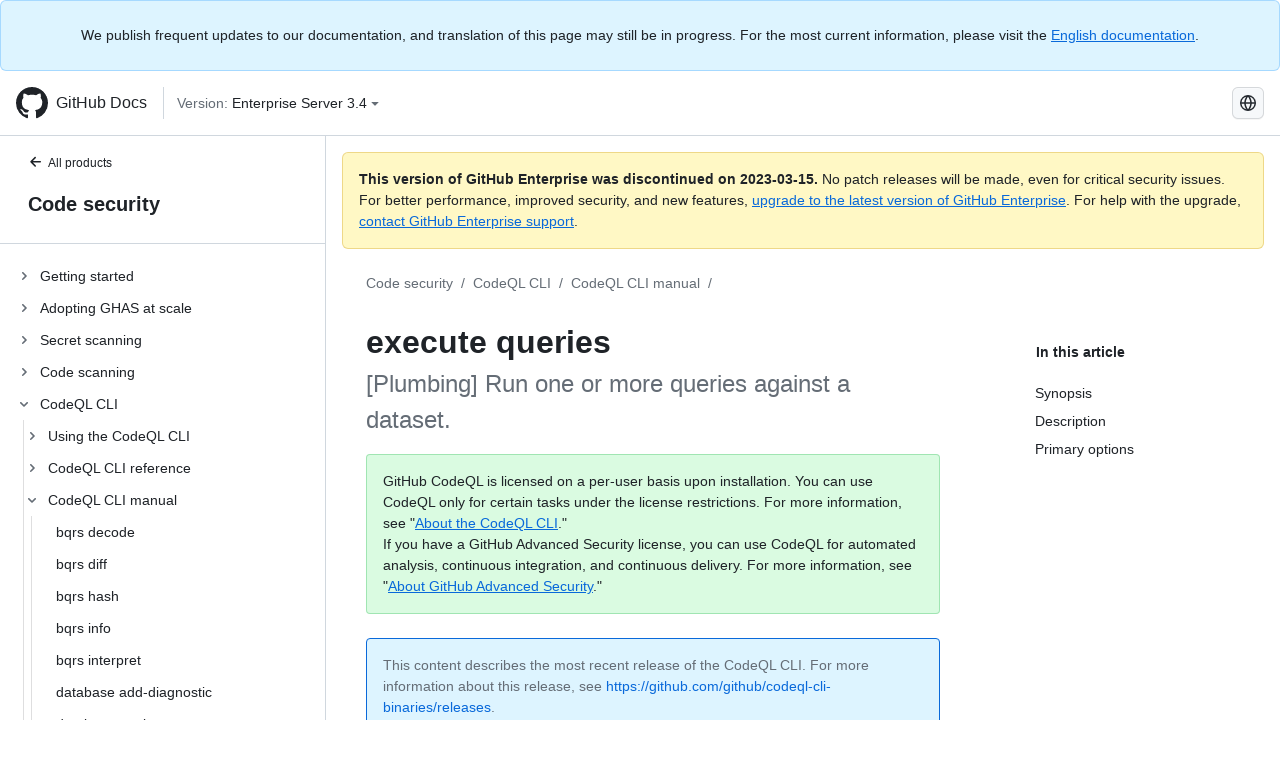

--- FILE ---
content_type: text/html; charset=utf-8
request_url: https://docs.github.com/de/enterprise-server@3.4/code-security/codeql-cli/codeql-cli-manual/execute-queries
body_size: 30792
content:
<!DOCTYPE html><html lang="de"><head><meta charset="utf-8"><meta name="viewport" content="width=device-width, initial-scale=1"><link rel="alternate icon" type="image/png" href="https://github.github.com/docs-ghes-3.4/assets/cb-600/images/site/favicon.png"><link rel="icon" type="image/svg+xml" href="https://github.github.com/docs-ghes-3.4/assets/cb-803/images/site/favicon.svg"><meta name="google-site-verification" content="c1kuD-K2HIVF635lypcsWPoD4kilo5-jA_wBFyT4uMY"><title>execute queries - GitHub Enterprise Server 3.4 Docs</title><meta name="description" content="[Plumbing] Run one or more queries against a dataset."><link rel="alternate" hreflang="en" href="https://docs.github.com/en/enterprise-server@3.4/code-security/codeql-cli/codeql-cli-manual/execute-queries"><link rel="alternate" hreflang="zh-Hans" href="https://docs.github.com/zh/enterprise-server@3.4/code-security/codeql-cli/codeql-cli-manual/execute-queries"><link rel="alternate" hreflang="es" href="https://docs.github.com/es/enterprise-server@3.4/code-security/codeql-cli/codeql-cli-manual/execute-queries"><link rel="alternate" hreflang="pt" href="https://docs.github.com/pt/enterprise-server@3.4/code-security/codeql-cli/codeql-cli-manual/execute-queries"><link rel="alternate" hreflang="ru" href="https://docs.github.com/ru/enterprise-server@3.4/code-security/codeql-cli/codeql-cli-manual/execute-queries"><link rel="alternate" hreflang="ja" href="https://docs.github.com/ja/enterprise-server@3.4/code-security/codeql-cli/codeql-cli-manual/execute-queries"><link rel="alternate" hreflang="fr" href="https://docs.github.com/fr/enterprise-server@3.4/code-security/codeql-cli/codeql-cli-manual/execute-queries"><link rel="alternate" hreflang="de" href="https://docs.github.com/de/enterprise-server@3.4/code-security/codeql-cli/codeql-cli-manual/execute-queries"><link rel="alternate" hreflang="ko" href="https://docs.github.com/ko/enterprise-server@3.4/code-security/codeql-cli/codeql-cli-manual/execute-queries"><meta name="keywords" content="Advanced Security,Code scanning,CodeQL"><meta name="path-language" content="de"><meta name="path-version" content="enterprise-server@3.4"><meta name="path-product" content="code-security"><meta name="path-article" content="code-security/codeql-cli/codeql-cli-manual/execute-queries"><meta name="page-type" content="reference"><meta name="page-document-type" content="article"><meta name="status" content="200"><meta property="og:site_name" content="GitHub Docs"><meta property="og:title" content="execute queries - GitHub Enterprise Server 3.4 Docs"><meta property="og:type" content="article"><meta property="og:url" content="http://localhost:4001/de/enterprise-server@3.4/code-security/codeql-cli/codeql-cli-manual/execute-queries"><meta property="og:image" content="https://github.githubassets.com/images/modules/open_graph/github-logo.png"><meta name="next-head-count" content="30"><link rel="preload" href="https://docs.github.com/enterprise-server@3.4/_next/static/css/e101a05d107cba24.css" as="style"><link rel="stylesheet" href="https://docs.github.com/enterprise-server@3.4/_next/static/css/e101a05d107cba24.css" data-n-g=""><link rel="preload" href="https://docs.github.com/enterprise-server@3.4/_next/static/css/5af4d6ccb1f6ed80.css" as="style"><link rel="stylesheet" href="https://docs.github.com/enterprise-server@3.4/_next/static/css/5af4d6ccb1f6ed80.css" data-n-p=""><noscript data-n-css=""></noscript><script defer="" nomodule="" src="https://docs.github.com/enterprise-server@3.4/_next/static/chunks/polyfills-c67a75d1b6f99dc8.js"></script><script src="https://docs.github.com/enterprise-server@3.4/_next/static/chunks/webpack-2b0efeb86234cdbd.js" defer=""></script><script src="https://docs.github.com/enterprise-server@3.4/_next/static/chunks/framework-79bce4a3a540b080.js" defer=""></script><script src="https://docs.github.com/enterprise-server@3.4/_next/static/chunks/main-18ec802d2fbf41ad.js" defer=""></script><script src="https://docs.github.com/enterprise-server@3.4/_next/static/chunks/pages/_app-73482d5f9c01aea4.js" defer=""></script><script src="https://docs.github.com/enterprise-server@3.4/_next/static/chunks/0e226fb0-1edb47f539f8de7c.js" defer=""></script><script src="https://docs.github.com/enterprise-server@3.4/_next/static/chunks/3c6f1f65-ff1ed4b3471fc41c.js" defer=""></script><script src="https://docs.github.com/enterprise-server@3.4/_next/static/chunks/1744-5b12af6d9eb0976e.js" defer=""></script><script src="https://docs.github.com/enterprise-server@3.4/_next/static/chunks/4856-39310aefff80337d.js" defer=""></script><script src="https://docs.github.com/enterprise-server@3.4/_next/static/chunks/1026-bb9e9f84812dce10.js" defer=""></script><script src="https://docs.github.com/enterprise-server@3.4/_next/static/chunks/7813-c17d759b0af117e9.js" defer=""></script><script src="https://docs.github.com/enterprise-server@3.4/_next/static/chunks/2056-57be12317f438fce.js" defer=""></script><script src="https://docs.github.com/enterprise-server@3.4/_next/static/chunks/9589-81283b60820a85f5.js" defer=""></script><script src="https://docs.github.com/enterprise-server@3.4/_next/static/chunks/8367-f76982fbfce86954.js" defer=""></script><script src="https://docs.github.com/enterprise-server@3.4/_next/static/chunks/pages/%5BversionId%5D/%5BproductId%5D/%5B...restPage%5D-92dffb571c01a832.js" defer=""></script><style data-styled="" data-styled-version="5.3.5">.hEnzeY{border-radius:6px;border:1px solid;border-color:transparent;font-family:inherit;font-weight:500;font-size:14px;cursor:pointer;-webkit-appearance:none;-moz-appearance:none;appearance:none;-webkit-user-select:none;-moz-user-select:none;-ms-user-select:none;user-select:none;-webkit-text-decoration:none;text-decoration:none;text-align:center;display:-webkit-box;display:-webkit-flex;display:-ms-flexbox;display:flex;-webkit-align-items:center;-webkit-box-align:center;-ms-flex-align:center;align-items:center;-webkit-box-pack:justify;-webkit-justify-content:space-between;-ms-flex-pack:justify;justify-content:space-between;height:32px;padding:0 12px;gap:8px;min-width:-webkit-max-content;min-width:-moz-max-content;min-width:max-content;-webkit-transition:80ms cubic-bezier(0.65,0,0.35,1);transition:80ms cubic-bezier(0.65,0,0.35,1);-webkit-transition-property:color,fill,background-color,border-color;transition-property:color,fill,background-color,border-color;color:#0969da;background-color:transparent;box-shadow:none;}/*!sc*/
.hEnzeY:focus:not(:disabled){box-shadow:none;outline:2px solid #0969da;outline-offset:-2px;}/*!sc*/
.hEnzeY:focus:not(:disabled):not(:focus-visible){outline:solid 1px transparent;}/*!sc*/
.hEnzeY:focus-visible:not(:disabled){box-shadow:none;outline:2px solid #0969da;outline-offset:-2px;}/*!sc*/
.hEnzeY[href]{display:-webkit-inline-box;display:-webkit-inline-flex;display:-ms-inline-flexbox;display:inline-flex;}/*!sc*/
.hEnzeY[href]:hover{-webkit-text-decoration:none;text-decoration:none;}/*!sc*/
.hEnzeY:hover{-webkit-transition-duration:80ms;transition-duration:80ms;}/*!sc*/
.hEnzeY:active{-webkit-transition:none;transition:none;}/*!sc*/
.hEnzeY:disabled{cursor:not-allowed;box-shadow:none;color:#8c959f;}/*!sc*/
.hEnzeY:disabled [data-component=ButtonCounter]{color:inherit;}/*!sc*/
@media (forced-colors:active){.hEnzeY:focus{outline:solid 1px transparent;}}/*!sc*/
.hEnzeY [data-component=ButtonCounter]{font-size:14px;}/*!sc*/
.hEnzeY[data-component=IconButton]{display:inline-grid;padding:unset;place-content:center;width:32px;min-width:unset;}/*!sc*/
.hEnzeY[data-size="small"]{padding:0 8px;height:28px;gap:4px;font-size:12px;}/*!sc*/
.hEnzeY[data-size="small"] [data-component="text"]{line-height:calc(20 / 12);}/*!sc*/
.hEnzeY[data-size="small"] [data-component=ButtonCounter]{font-size:12px;}/*!sc*/
.hEnzeY[data-size="small"] [data-component="buttonContent"] > :not(:last-child){margin-right:4px;}/*!sc*/
.hEnzeY[data-size="small"][data-component=IconButton]{width:28px;padding:unset;}/*!sc*/
.hEnzeY[data-size="large"]{padding:0 16px;height:40px;gap:8px;}/*!sc*/
.hEnzeY[data-size="large"] [data-component="buttonContent"] > :not(:last-child){margin-right:8px;}/*!sc*/
.hEnzeY[data-size="large"][data-component=IconButton]{width:40px;padding:unset;}/*!sc*/
.hEnzeY[data-block="block"]{width:100%;}/*!sc*/
.hEnzeY [data-component="leadingVisual"]{grid-area:leadingVisual;color:#656d76;}/*!sc*/
.hEnzeY [data-component="text"]{grid-area:text;line-height:calc(20/14);white-space:nowrap;}/*!sc*/
.hEnzeY [data-component="trailingVisual"]{grid-area:trailingVisual;}/*!sc*/
.hEnzeY [data-component="trailingAction"]{margin-right:-4px;color:#656d76;}/*!sc*/
.hEnzeY [data-component="buttonContent"]{-webkit-flex:1 0 auto;-ms-flex:1 0 auto;flex:1 0 auto;display:grid;grid-template-areas:"leadingVisual text trailingVisual";grid-template-columns:min-content minmax(0,auto) min-content;-webkit-align-items:center;-webkit-box-align:center;-ms-flex-align:center;align-items:center;-webkit-align-content:center;-ms-flex-line-pack:center;align-content:center;}/*!sc*/
.hEnzeY [data-component="buttonContent"] > :not(:last-child){margin-right:8px;}/*!sc*/
.hEnzeY:hover:not([disabled]){background-color:#f3f4f6;}/*!sc*/
.hEnzeY:active:not([disabled]){background-color:hsla(220,14%,94%,1);}/*!sc*/
.hEnzeY[aria-expanded=true]{background-color:hsla(220,14%,94%,1);}/*!sc*/
.hEnzeY[data-component="IconButton"][data-no-visuals]{color:#656d76;}/*!sc*/
.hEnzeY[data-no-visuals]{color:#0969da;}/*!sc*/
.hEnzeY:has([data-component="ButtonCounter"]){color:#0969da;}/*!sc*/
.hEnzeY:disabled[data-no-visuals]{color:#8c959f;}/*!sc*/
.hEnzeY:disabled[data-no-visuals] [data-component=ButtonCounter]{color:inherit;}/*!sc*/
.hEnzeY{color:var(--color-fg-default);width:100%;display:-webkit-box;display:-webkit-flex;display:-ms-flexbox;display:flex;-webkit-box-pack:justify;-webkit-justify-content:space-between;-ms-flex-pack:justify;justify-content:space-between;}/*!sc*/
.kxEppg{border-radius:6px;border:1px solid;border-color:rgba(31,35,40,0.15);font-family:inherit;font-weight:500;font-size:14px;cursor:pointer;-webkit-appearance:none;-moz-appearance:none;appearance:none;-webkit-user-select:none;-moz-user-select:none;-ms-user-select:none;user-select:none;-webkit-text-decoration:none;text-decoration:none;text-align:center;display:-webkit-box;display:-webkit-flex;display:-ms-flexbox;display:flex;-webkit-align-items:center;-webkit-box-align:center;-ms-flex-align:center;align-items:center;-webkit-box-pack:justify;-webkit-justify-content:space-between;-ms-flex-pack:justify;justify-content:space-between;height:32px;padding:0 12px;gap:8px;min-width:-webkit-max-content;min-width:-moz-max-content;min-width:max-content;-webkit-transition:80ms cubic-bezier(0.65,0,0.35,1);transition:80ms cubic-bezier(0.65,0,0.35,1);-webkit-transition-property:color,fill,background-color,border-color;transition-property:color,fill,background-color,border-color;color:#24292f;background-color:#f6f8fa;box-shadow:0 1px 0 rgba(31,35,40,0.04),inset 0 1px 0 rgba(255,255,255,0.25);}/*!sc*/
.kxEppg:focus:not(:disabled){box-shadow:none;outline:2px solid #0969da;outline-offset:-2px;}/*!sc*/
.kxEppg:focus:not(:disabled):not(:focus-visible){outline:solid 1px transparent;}/*!sc*/
.kxEppg:focus-visible:not(:disabled){box-shadow:none;outline:2px solid #0969da;outline-offset:-2px;}/*!sc*/
.kxEppg[href]{display:-webkit-inline-box;display:-webkit-inline-flex;display:-ms-inline-flexbox;display:inline-flex;}/*!sc*/
.kxEppg[href]:hover{-webkit-text-decoration:none;text-decoration:none;}/*!sc*/
.kxEppg:hover{-webkit-transition-duration:80ms;transition-duration:80ms;}/*!sc*/
.kxEppg:active{-webkit-transition:none;transition:none;}/*!sc*/
.kxEppg:disabled{cursor:not-allowed;box-shadow:none;color:#8c959f;}/*!sc*/
.kxEppg:disabled [data-component=ButtonCounter]{color:inherit;}/*!sc*/
@media (forced-colors:active){.kxEppg:focus{outline:solid 1px transparent;}}/*!sc*/
.kxEppg [data-component=ButtonCounter]{font-size:14px;}/*!sc*/
.kxEppg[data-component=IconButton]{display:inline-grid;padding:unset;place-content:center;width:32px;min-width:unset;}/*!sc*/
.kxEppg[data-size="small"]{padding:0 8px;height:28px;gap:4px;font-size:12px;}/*!sc*/
.kxEppg[data-size="small"] [data-component="text"]{line-height:calc(20 / 12);}/*!sc*/
.kxEppg[data-size="small"] [data-component=ButtonCounter]{font-size:12px;}/*!sc*/
.kxEppg[data-size="small"] [data-component="buttonContent"] > :not(:last-child){margin-right:4px;}/*!sc*/
.kxEppg[data-size="small"][data-component=IconButton]{width:28px;padding:unset;}/*!sc*/
.kxEppg[data-size="large"]{padding:0 16px;height:40px;gap:8px;}/*!sc*/
.kxEppg[data-size="large"] [data-component="buttonContent"] > :not(:last-child){margin-right:8px;}/*!sc*/
.kxEppg[data-size="large"][data-component=IconButton]{width:40px;padding:unset;}/*!sc*/
.kxEppg[data-block="block"]{width:100%;}/*!sc*/
.kxEppg [data-component="leadingVisual"]{grid-area:leadingVisual;}/*!sc*/
.kxEppg [data-component="text"]{grid-area:text;line-height:calc(20/14);white-space:nowrap;}/*!sc*/
.kxEppg [data-component="trailingVisual"]{grid-area:trailingVisual;}/*!sc*/
.kxEppg [data-component="trailingAction"]{margin-right:-4px;}/*!sc*/
.kxEppg [data-component="buttonContent"]{-webkit-flex:1 0 auto;-ms-flex:1 0 auto;flex:1 0 auto;display:grid;grid-template-areas:"leadingVisual text trailingVisual";grid-template-columns:min-content minmax(0,auto) min-content;-webkit-align-items:center;-webkit-box-align:center;-ms-flex-align:center;align-items:center;-webkit-align-content:center;-ms-flex-line-pack:center;align-content:center;}/*!sc*/
.kxEppg [data-component="buttonContent"] > :not(:last-child){margin-right:8px;}/*!sc*/
.kxEppg:hover:not([disabled]){background-color:#f3f4f6;border-color:rgba(31,35,40,0.15);}/*!sc*/
.kxEppg:active:not([disabled]){background-color:hsla(220,14%,93%,1);border-color:rgba(31,35,40,0.15);}/*!sc*/
.kxEppg[aria-expanded=true]{background-color:hsla(220,14%,93%,1);border-color:rgba(31,35,40,0.15);}/*!sc*/
.kxEppg[data-no-visuals="true"]{border-top-left-radius:unset;border-bottom-left-radius:unset;}/*!sc*/
.htnqST{border-radius:6px;border:1px solid;border-color:rgba(31,35,40,0.15);font-family:inherit;font-weight:500;font-size:14px;cursor:pointer;-webkit-appearance:none;-moz-appearance:none;appearance:none;-webkit-user-select:none;-moz-user-select:none;-ms-user-select:none;user-select:none;-webkit-text-decoration:none;text-decoration:none;text-align:center;display:-webkit-box;display:-webkit-flex;display:-ms-flexbox;display:flex;-webkit-align-items:center;-webkit-box-align:center;-ms-flex-align:center;align-items:center;-webkit-box-pack:justify;-webkit-justify-content:space-between;-ms-flex-pack:justify;justify-content:space-between;height:32px;padding:0 12px;gap:8px;min-width:-webkit-max-content;min-width:-moz-max-content;min-width:max-content;-webkit-transition:80ms cubic-bezier(0.65,0,0.35,1);transition:80ms cubic-bezier(0.65,0,0.35,1);-webkit-transition-property:color,fill,background-color,border-color;transition-property:color,fill,background-color,border-color;color:#24292f;background-color:#f6f8fa;box-shadow:0 1px 0 rgba(31,35,40,0.04),inset 0 1px 0 rgba(255,255,255,0.25);}/*!sc*/
.htnqST:focus:not(:disabled){box-shadow:none;outline:2px solid #0969da;outline-offset:-2px;}/*!sc*/
.htnqST:focus:not(:disabled):not(:focus-visible){outline:solid 1px transparent;}/*!sc*/
.htnqST:focus-visible:not(:disabled){box-shadow:none;outline:2px solid #0969da;outline-offset:-2px;}/*!sc*/
.htnqST[href]{display:-webkit-inline-box;display:-webkit-inline-flex;display:-ms-inline-flexbox;display:inline-flex;}/*!sc*/
.htnqST[href]:hover{-webkit-text-decoration:none;text-decoration:none;}/*!sc*/
.htnqST:hover{-webkit-transition-duration:80ms;transition-duration:80ms;}/*!sc*/
.htnqST:active{-webkit-transition:none;transition:none;}/*!sc*/
.htnqST:disabled{cursor:not-allowed;box-shadow:none;color:#8c959f;}/*!sc*/
.htnqST:disabled [data-component=ButtonCounter]{color:inherit;}/*!sc*/
@media (forced-colors:active){.htnqST:focus{outline:solid 1px transparent;}}/*!sc*/
.htnqST [data-component=ButtonCounter]{font-size:14px;}/*!sc*/
.htnqST[data-component=IconButton]{display:inline-grid;padding:unset;place-content:center;width:32px;min-width:unset;}/*!sc*/
.htnqST[data-size="small"]{padding:0 8px;height:28px;gap:4px;font-size:12px;}/*!sc*/
.htnqST[data-size="small"] [data-component="text"]{line-height:calc(20 / 12);}/*!sc*/
.htnqST[data-size="small"] [data-component=ButtonCounter]{font-size:12px;}/*!sc*/
.htnqST[data-size="small"] [data-component="buttonContent"] > :not(:last-child){margin-right:4px;}/*!sc*/
.htnqST[data-size="small"][data-component=IconButton]{width:28px;padding:unset;}/*!sc*/
.htnqST[data-size="large"]{padding:0 16px;height:40px;gap:8px;}/*!sc*/
.htnqST[data-size="large"] [data-component="buttonContent"] > :not(:last-child){margin-right:8px;}/*!sc*/
.htnqST[data-size="large"][data-component=IconButton]{width:40px;padding:unset;}/*!sc*/
.htnqST[data-block="block"]{width:100%;}/*!sc*/
.htnqST [data-component="leadingVisual"]{grid-area:leadingVisual;}/*!sc*/
.htnqST [data-component="text"]{grid-area:text;line-height:calc(20/14);white-space:nowrap;}/*!sc*/
.htnqST [data-component="trailingVisual"]{grid-area:trailingVisual;}/*!sc*/
.htnqST [data-component="trailingAction"]{margin-right:-4px;}/*!sc*/
.htnqST [data-component="buttonContent"]{-webkit-flex:1 0 auto;-ms-flex:1 0 auto;flex:1 0 auto;display:grid;grid-template-areas:"leadingVisual text trailingVisual";grid-template-columns:min-content minmax(0,auto) min-content;-webkit-align-items:center;-webkit-box-align:center;-ms-flex-align:center;align-items:center;-webkit-align-content:center;-ms-flex-line-pack:center;align-content:center;}/*!sc*/
.htnqST [data-component="buttonContent"] > :not(:last-child){margin-right:8px;}/*!sc*/
.htnqST:hover:not([disabled]){background-color:#f3f4f6;border-color:rgba(31,35,40,0.15);}/*!sc*/
.htnqST:active:not([disabled]){background-color:hsla(220,14%,93%,1);border-color:rgba(31,35,40,0.15);}/*!sc*/
.htnqST[aria-expanded=true]{background-color:hsla(220,14%,93%,1);border-color:rgba(31,35,40,0.15);}/*!sc*/
.hjBHGN{border-radius:6px;border:1px solid;border-color:rgba(31,35,40,0.15);font-family:inherit;font-weight:500;font-size:14px;cursor:pointer;-webkit-appearance:none;-moz-appearance:none;appearance:none;-webkit-user-select:none;-moz-user-select:none;-ms-user-select:none;user-select:none;-webkit-text-decoration:none;text-decoration:none;text-align:center;display:-webkit-box;display:-webkit-flex;display:-ms-flexbox;display:flex;-webkit-align-items:center;-webkit-box-align:center;-ms-flex-align:center;align-items:center;-webkit-box-pack:justify;-webkit-justify-content:space-between;-ms-flex-pack:justify;justify-content:space-between;height:32px;padding:0 12px;gap:8px;min-width:-webkit-max-content;min-width:-moz-max-content;min-width:max-content;-webkit-transition:80ms cubic-bezier(0.65,0,0.35,1);transition:80ms cubic-bezier(0.65,0,0.35,1);-webkit-transition-property:color,fill,background-color,border-color;transition-property:color,fill,background-color,border-color;color:#24292f;background-color:#f6f8fa;box-shadow:0 1px 0 rgba(31,35,40,0.04),inset 0 1px 0 rgba(255,255,255,0.25);}/*!sc*/
.hjBHGN:focus:not(:disabled){box-shadow:none;outline:2px solid #0969da;outline-offset:-2px;}/*!sc*/
.hjBHGN:focus:not(:disabled):not(:focus-visible){outline:solid 1px transparent;}/*!sc*/
.hjBHGN:focus-visible:not(:disabled){box-shadow:none;outline:2px solid #0969da;outline-offset:-2px;}/*!sc*/
.hjBHGN[href]{display:-webkit-inline-box;display:-webkit-inline-flex;display:-ms-inline-flexbox;display:inline-flex;}/*!sc*/
.hjBHGN[href]:hover{-webkit-text-decoration:none;text-decoration:none;}/*!sc*/
.hjBHGN:hover{-webkit-transition-duration:80ms;transition-duration:80ms;}/*!sc*/
.hjBHGN:active{-webkit-transition:none;transition:none;}/*!sc*/
.hjBHGN:disabled{cursor:not-allowed;box-shadow:none;color:#8c959f;}/*!sc*/
.hjBHGN:disabled [data-component=ButtonCounter]{color:inherit;}/*!sc*/
@media (forced-colors:active){.hjBHGN:focus{outline:solid 1px transparent;}}/*!sc*/
.hjBHGN [data-component=ButtonCounter]{font-size:14px;}/*!sc*/
.hjBHGN[data-component=IconButton]{display:inline-grid;padding:unset;place-content:center;width:32px;min-width:unset;}/*!sc*/
.hjBHGN[data-size="small"]{padding:0 8px;height:28px;gap:4px;font-size:12px;}/*!sc*/
.hjBHGN[data-size="small"] [data-component="text"]{line-height:calc(20 / 12);}/*!sc*/
.hjBHGN[data-size="small"] [data-component=ButtonCounter]{font-size:12px;}/*!sc*/
.hjBHGN[data-size="small"] [data-component="buttonContent"] > :not(:last-child){margin-right:4px;}/*!sc*/
.hjBHGN[data-size="small"][data-component=IconButton]{width:28px;padding:unset;}/*!sc*/
.hjBHGN[data-size="large"]{padding:0 16px;height:40px;gap:8px;}/*!sc*/
.hjBHGN[data-size="large"] [data-component="buttonContent"] > :not(:last-child){margin-right:8px;}/*!sc*/
.hjBHGN[data-size="large"][data-component=IconButton]{width:40px;padding:unset;}/*!sc*/
.hjBHGN[data-block="block"]{width:100%;}/*!sc*/
.hjBHGN [data-component="leadingVisual"]{grid-area:leadingVisual;}/*!sc*/
.hjBHGN [data-component="text"]{grid-area:text;line-height:calc(20/14);white-space:nowrap;}/*!sc*/
.hjBHGN [data-component="trailingVisual"]{grid-area:trailingVisual;}/*!sc*/
.hjBHGN [data-component="trailingAction"]{margin-right:-4px;}/*!sc*/
.hjBHGN [data-component="buttonContent"]{-webkit-flex:1 0 auto;-ms-flex:1 0 auto;flex:1 0 auto;display:grid;grid-template-areas:"leadingVisual text trailingVisual";grid-template-columns:min-content minmax(0,auto) min-content;-webkit-align-items:center;-webkit-box-align:center;-ms-flex-align:center;align-items:center;-webkit-align-content:center;-ms-flex-line-pack:center;align-content:center;}/*!sc*/
.hjBHGN [data-component="buttonContent"] > :not(:last-child){margin-right:8px;}/*!sc*/
.hjBHGN:hover:not([disabled]){background-color:#f3f4f6;border-color:rgba(31,35,40,0.15);}/*!sc*/
.hjBHGN:active:not([disabled]){background-color:hsla(220,14%,93%,1);border-color:rgba(31,35,40,0.15);}/*!sc*/
.hjBHGN[aria-expanded=true]{background-color:hsla(220,14%,93%,1);border-color:rgba(31,35,40,0.15);}/*!sc*/
.hjBHGN[data-no-visuals="true"]{display:none;}/*!sc*/
.fIjrgl{border-radius:6px;border:1px solid;border-color:rgba(31,35,40,0.15);font-family:inherit;font-weight:500;font-size:14px;cursor:pointer;-webkit-appearance:none;-moz-appearance:none;appearance:none;-webkit-user-select:none;-moz-user-select:none;-ms-user-select:none;user-select:none;-webkit-text-decoration:none;text-decoration:none;text-align:center;display:-webkit-box;display:-webkit-flex;display:-ms-flexbox;display:flex;-webkit-align-items:center;-webkit-box-align:center;-ms-flex-align:center;align-items:center;-webkit-box-pack:justify;-webkit-justify-content:space-between;-ms-flex-pack:justify;justify-content:space-between;height:32px;padding:0 12px;gap:8px;min-width:-webkit-max-content;min-width:-moz-max-content;min-width:max-content;-webkit-transition:80ms cubic-bezier(0.65,0,0.35,1);transition:80ms cubic-bezier(0.65,0,0.35,1);-webkit-transition-property:color,fill,background-color,border-color;transition-property:color,fill,background-color,border-color;color:#24292f;background-color:#f6f8fa;box-shadow:0 1px 0 rgba(31,35,40,0.04),inset 0 1px 0 rgba(255,255,255,0.25);}/*!sc*/
.fIjrgl:focus:not(:disabled){box-shadow:none;outline:2px solid #0969da;outline-offset:-2px;}/*!sc*/
.fIjrgl:focus:not(:disabled):not(:focus-visible){outline:solid 1px transparent;}/*!sc*/
.fIjrgl:focus-visible:not(:disabled){box-shadow:none;outline:2px solid #0969da;outline-offset:-2px;}/*!sc*/
.fIjrgl[href]{display:-webkit-inline-box;display:-webkit-inline-flex;display:-ms-inline-flexbox;display:inline-flex;}/*!sc*/
.fIjrgl[href]:hover{-webkit-text-decoration:none;text-decoration:none;}/*!sc*/
.fIjrgl:hover{-webkit-transition-duration:80ms;transition-duration:80ms;}/*!sc*/
.fIjrgl:active{-webkit-transition:none;transition:none;}/*!sc*/
.fIjrgl:disabled{cursor:not-allowed;box-shadow:none;color:#8c959f;}/*!sc*/
.fIjrgl:disabled [data-component=ButtonCounter]{color:inherit;}/*!sc*/
@media (forced-colors:active){.fIjrgl:focus{outline:solid 1px transparent;}}/*!sc*/
.fIjrgl [data-component=ButtonCounter]{font-size:14px;}/*!sc*/
.fIjrgl[data-component=IconButton]{display:inline-grid;padding:unset;place-content:center;width:32px;min-width:unset;}/*!sc*/
.fIjrgl[data-size="small"]{padding:0 8px;height:28px;gap:4px;font-size:12px;}/*!sc*/
.fIjrgl[data-size="small"] [data-component="text"]{line-height:calc(20 / 12);}/*!sc*/
.fIjrgl[data-size="small"] [data-component=ButtonCounter]{font-size:12px;}/*!sc*/
.fIjrgl[data-size="small"] [data-component="buttonContent"] > :not(:last-child){margin-right:4px;}/*!sc*/
.fIjrgl[data-size="small"][data-component=IconButton]{width:28px;padding:unset;}/*!sc*/
.fIjrgl[data-size="large"]{padding:0 16px;height:40px;gap:8px;}/*!sc*/
.fIjrgl[data-size="large"] [data-component="buttonContent"] > :not(:last-child){margin-right:8px;}/*!sc*/
.fIjrgl[data-size="large"][data-component=IconButton]{width:40px;padding:unset;}/*!sc*/
.fIjrgl[data-block="block"]{width:100%;}/*!sc*/
.fIjrgl [data-component="leadingVisual"]{grid-area:leadingVisual;}/*!sc*/
.fIjrgl [data-component="text"]{grid-area:text;line-height:calc(20/14);white-space:nowrap;}/*!sc*/
.fIjrgl [data-component="trailingVisual"]{grid-area:trailingVisual;}/*!sc*/
.fIjrgl [data-component="trailingAction"]{margin-right:-4px;}/*!sc*/
.fIjrgl [data-component="buttonContent"]{-webkit-flex:1 0 auto;-ms-flex:1 0 auto;flex:1 0 auto;display:grid;grid-template-areas:"leadingVisual text trailingVisual";grid-template-columns:min-content minmax(0,auto) min-content;-webkit-align-items:center;-webkit-box-align:center;-ms-flex-align:center;align-items:center;-webkit-align-content:center;-ms-flex-line-pack:center;align-content:center;}/*!sc*/
.fIjrgl [data-component="buttonContent"] > :not(:last-child){margin-right:8px;}/*!sc*/
.fIjrgl:hover:not([disabled]){background-color:#f3f4f6;border-color:rgba(31,35,40,0.15);}/*!sc*/
.fIjrgl:active:not([disabled]){background-color:hsla(220,14%,93%,1);border-color:rgba(31,35,40,0.15);}/*!sc*/
.fIjrgl[aria-expanded=true]{background-color:hsla(220,14%,93%,1);border-color:rgba(31,35,40,0.15);}/*!sc*/
.fIjrgl[data-no-visuals="true"]{margin-left:16px;}/*!sc*/
@media (min-width:768px){.fIjrgl[data-no-visuals="true"]{margin-left:0;}}/*!sc*/
@media (min-width:1012px){.fIjrgl[data-no-visuals="true"]{display:none;}}/*!sc*/
.leUIAI{border-radius:6px;border:1px solid;border-color:transparent;font-family:inherit;font-weight:500;font-size:14px;cursor:pointer;-webkit-appearance:none;-moz-appearance:none;appearance:none;-webkit-user-select:none;-moz-user-select:none;-ms-user-select:none;user-select:none;-webkit-text-decoration:none;text-decoration:none;text-align:center;display:-webkit-box;display:-webkit-flex;display:-ms-flexbox;display:flex;-webkit-align-items:center;-webkit-box-align:center;-ms-flex-align:center;align-items:center;-webkit-box-pack:justify;-webkit-justify-content:space-between;-ms-flex-pack:justify;justify-content:space-between;height:32px;padding:0 12px;gap:8px;min-width:-webkit-max-content;min-width:-moz-max-content;min-width:max-content;-webkit-transition:80ms cubic-bezier(0.65,0,0.35,1);transition:80ms cubic-bezier(0.65,0,0.35,1);-webkit-transition-property:color,fill,background-color,border-color;transition-property:color,fill,background-color,border-color;color:#0969da;background-color:transparent;box-shadow:none;}/*!sc*/
.leUIAI:focus:not(:disabled){box-shadow:none;outline:2px solid #0969da;outline-offset:-2px;}/*!sc*/
.leUIAI:focus:not(:disabled):not(:focus-visible){outline:solid 1px transparent;}/*!sc*/
.leUIAI:focus-visible:not(:disabled){box-shadow:none;outline:2px solid #0969da;outline-offset:-2px;}/*!sc*/
.leUIAI[href]{display:-webkit-inline-box;display:-webkit-inline-flex;display:-ms-inline-flexbox;display:inline-flex;}/*!sc*/
.leUIAI[href]:hover{-webkit-text-decoration:none;text-decoration:none;}/*!sc*/
.leUIAI:hover{-webkit-transition-duration:80ms;transition-duration:80ms;}/*!sc*/
.leUIAI:active{-webkit-transition:none;transition:none;}/*!sc*/
.leUIAI:disabled{cursor:not-allowed;box-shadow:none;color:#8c959f;}/*!sc*/
.leUIAI:disabled [data-component=ButtonCounter]{color:inherit;}/*!sc*/
@media (forced-colors:active){.leUIAI:focus{outline:solid 1px transparent;}}/*!sc*/
.leUIAI [data-component=ButtonCounter]{font-size:14px;}/*!sc*/
.leUIAI[data-component=IconButton]{display:inline-grid;padding:unset;place-content:center;width:32px;min-width:unset;}/*!sc*/
.leUIAI[data-size="small"]{padding:0 8px;height:28px;gap:4px;font-size:12px;}/*!sc*/
.leUIAI[data-size="small"] [data-component="text"]{line-height:calc(20 / 12);}/*!sc*/
.leUIAI[data-size="small"] [data-component=ButtonCounter]{font-size:12px;}/*!sc*/
.leUIAI[data-size="small"] [data-component="buttonContent"] > :not(:last-child){margin-right:4px;}/*!sc*/
.leUIAI[data-size="small"][data-component=IconButton]{width:28px;padding:unset;}/*!sc*/
.leUIAI[data-size="large"]{padding:0 16px;height:40px;gap:8px;}/*!sc*/
.leUIAI[data-size="large"] [data-component="buttonContent"] > :not(:last-child){margin-right:8px;}/*!sc*/
.leUIAI[data-size="large"][data-component=IconButton]{width:40px;padding:unset;}/*!sc*/
.leUIAI[data-block="block"]{width:100%;}/*!sc*/
.leUIAI [data-component="leadingVisual"]{grid-area:leadingVisual;color:#656d76;}/*!sc*/
.leUIAI [data-component="text"]{grid-area:text;line-height:calc(20/14);white-space:nowrap;}/*!sc*/
.leUIAI [data-component="trailingVisual"]{grid-area:trailingVisual;}/*!sc*/
.leUIAI [data-component="trailingAction"]{margin-right:-4px;color:#656d76;}/*!sc*/
.leUIAI [data-component="buttonContent"]{-webkit-flex:1 0 auto;-ms-flex:1 0 auto;flex:1 0 auto;display:grid;grid-template-areas:"leadingVisual text trailingVisual";grid-template-columns:min-content minmax(0,auto) min-content;-webkit-align-items:center;-webkit-box-align:center;-ms-flex-align:center;align-items:center;-webkit-align-content:center;-ms-flex-line-pack:center;align-content:center;}/*!sc*/
.leUIAI [data-component="buttonContent"] > :not(:last-child){margin-right:8px;}/*!sc*/
.leUIAI:hover:not([disabled]){background-color:#f3f4f6;}/*!sc*/
.leUIAI:active:not([disabled]){background-color:hsla(220,14%,94%,1);}/*!sc*/
.leUIAI[aria-expanded=true]{background-color:hsla(220,14%,94%,1);}/*!sc*/
.leUIAI[data-component="IconButton"][data-no-visuals]{color:#656d76;}/*!sc*/
.leUIAI[data-no-visuals]{color:#0969da;}/*!sc*/
.leUIAI:has([data-component="ButtonCounter"]){color:#0969da;}/*!sc*/
.leUIAI:disabled[data-no-visuals]{color:#8c959f;}/*!sc*/
.leUIAI:disabled[data-no-visuals] [data-component=ButtonCounter]{color:inherit;}/*!sc*/
data-styled.g3[id="types__StyledButton-sc-ws60qy-0"]{content:"hEnzeY,kxEppg,htnqST,hjBHGN,fIjrgl,leUIAI,"}/*!sc*/
.cEhRXB{-webkit-box-pack:center;-webkit-justify-content:center;-ms-flex-pack:center;justify-content:center;}/*!sc*/
.dmdEgz{display:-webkit-box;display:-webkit-flex;display:-ms-flexbox;display:flex;pointer-events:none;}/*!sc*/
.eQiQea{grid-area:topper;}/*!sc*/
.giVcWX{-webkit-align-self:flex-start;-ms-flex-item-align:start;align-self:flex-start;grid-area:sidebar;}/*!sc*/
.hROlum{display:-webkit-box;display:-webkit-flex;display:-ms-flexbox;display:flex;-webkit-flex-direction:column;-ms-flex-direction:column;flex-direction:column;-webkit-box-flex:1;-webkit-flex-grow:1;-ms-flex-positive:1;flex-grow:1;min-width:0;}/*!sc*/
.iGPchh{-webkit-box-flex:1;-webkit-flex-grow:1;-ms-flex-positive:1;flex-grow:1;font-weight:400;}/*!sc*/
.ijSsTo{grid-area:intro;}/*!sc*/
.kohLxz{grid-area:content;}/*!sc*/
data-styled.g4[id="Box-sc-g0xbh4-0"]{content:"cEhRXB,dmdEgz,eQiQea,giVcWX,hROlum,iGPchh,ijSsTo,kohLxz,"}/*!sc*/
.iNUWLn{position:absolute;width:1px;height:1px;padding:0;margin:-1px;overflow:hidden;-webkit-clip:rect(0,0,0,0);clip:rect(0,0,0,0);white-space:nowrap;border-width:0;}/*!sc*/
data-styled.g5[id="_VisuallyHidden__VisuallyHidden-sc-11jhm7a-0"]{content:"iNUWLn,"}/*!sc*/
.hgjakc{margin:0;padding-inline-start:0;padding-top:8px;padding-bottom:8px;}/*!sc*/
data-styled.g23[id="List__ListBox-sc-1x7olzq-0"]{content:"hgjakc,"}/*!sc*/
.eKA-dQw{position:relative;display:-webkit-box;display:-webkit-flex;display:-ms-flexbox;display:flex;padding-left:0;padding-right:0;font-size:14px;padding-top:0;padding-bottom:0;line-height:20px;min-height:5px;margin-left:8px;margin-right:8px;border-radius:6px;-webkit-transition:background 33.333ms linear;transition:background 33.333ms linear;color:#1F2328;cursor:pointer;-webkit-appearance:none;-moz-appearance:none;appearance:none;background:unset;border:unset;width:calc(100% - 16px);font-family:unset;text-align:unset;margin-top:unset;margin-bottom:unset;}/*!sc*/
.eKA-dQw[aria-disabled]{cursor:not-allowed;}/*!sc*/
@media (hover:hover) and (pointer:fine){.eKA-dQw:hover:not([aria-disabled]){background-color:rgba(208,215,222,0.32);color:#1F2328;}.eKA-dQw:focus-visible,.eKA-dQw > a:focus-visible{outline:none;border:2 solid;box-shadow:0 0 0 2px #0969da;}.eKA-dQw:active:not([aria-disabled]){background-color:rgba(208,215,222,0.48);color:#1F2328;}}/*!sc*/
@media (forced-colors:active){.eKA-dQw:focus{outline:solid 1px transparent !important;}}/*!sc*/
.eKA-dQw [data-component="ActionList.Item--DividerContainer"]{position:relative;}/*!sc*/
.eKA-dQw [data-component="ActionList.Item--DividerContainer"]::before{content:" ";display:block;position:absolute;width:100%;top:-7px;border:0 solid;border-top-width:0;border-color:var(--divider-color,transparent);}/*!sc*/
.eKA-dQw:not(:first-of-type){--divider-color:rgba(208,215,222,0.48);}/*!sc*/
[data-component="ActionList.Divider"] + .Item__LiBox-sc-yeql7o-0{--divider-color:transparent !important;}/*!sc*/
.eKA-dQw:hover:not([aria-disabled]),.eKA-dQw:focus:not([aria-disabled]),.eKA-dQw[data-focus-visible-added]:not([aria-disabled]){--divider-color:transparent;}/*!sc*/
.eKA-dQw:hover:not([aria-disabled]) + .Item__LiBox-sc-yeql7o-0,.eKA-dQw:focus:not([aria-disabled]) + .eKA-dQw,.eKA-dQw[data-focus-visible-added] + li{--divider-color:transparent;}/*!sc*/
data-styled.g25[id="Item__LiBox-sc-yeql7o-0"]{content:"eKA-dQw,"}/*!sc*/
.gtrdQk{color:#0969da;-webkit-text-decoration:none;text-decoration:none;padding-left:8px;padding-right:8px;padding-top:6px;padding-bottom:6px;display:-webkit-box;display:-webkit-flex;display:-ms-flexbox;display:flex;-webkit-box-flex:1;-webkit-flex-grow:1;-ms-flex-positive:1;flex-grow:1;border-radius:6px;color:inherit;}/*!sc*/
.gtrdQk:hover{-webkit-text-decoration:underline;text-decoration:underline;}/*!sc*/
.gtrdQk:is(button){display:inline-block;padding:0;font-size:inherit;white-space:nowrap;cursor:pointer;-webkit-user-select:none;-moz-user-select:none;-ms-user-select:none;user-select:none;background-color:transparent;border:0;-webkit-appearance:none;-moz-appearance:none;appearance:none;}/*!sc*/
.gtrdQk:hover{color:inherit;-webkit-text-decoration:none;text-decoration:none;}/*!sc*/
data-styled.g26[id="Link__StyledLink-sc-14289xe-0"]{content:"gtrdQk,"}/*!sc*/
.lefLMT{font-size:14px;line-height:20px;color:#1F2328;vertical-align:middle;background-color:#ffffff;border:1px solid #d0d7de;border-radius:6px;outline:none;box-shadow:inset 0 1px 0 rgba(208,215,222,0.2);display:-webkit-inline-box;display:-webkit-inline-flex;display:-ms-inline-flexbox;display:inline-flex;-webkit-align-items:stretch;-webkit-box-align:stretch;-ms-flex-align:stretch;align-items:stretch;min-height:32px;width:100%;height:2rem;-webkit-transition:width 0.3s ease-in-out;transition:width 0.3s ease-in-out;border-bottom-right-radius:unset;border-top-right-radius:unset;border-right:none;}/*!sc*/
.lefLMT input,.lefLMT textarea{cursor:text;}/*!sc*/
.lefLMT select{cursor:pointer;}/*!sc*/
.lefLMT::-webkit-input-placeholder{color:#6e7781;}/*!sc*/
.lefLMT::-moz-placeholder{color:#6e7781;}/*!sc*/
.lefLMT:-ms-input-placeholder{color:#6e7781;}/*!sc*/
.lefLMT::placeholder{color:#6e7781;}/*!sc*/
.lefLMT:focus-within{border-color:#0969da;outline:none;box-shadow:inset 0 0 0 1px #0969da;}/*!sc*/
.lefLMT > textarea{padding:12px;}/*!sc*/
@media (min-width:768px){.lefLMT{font-size:14px;}}/*!sc*/
data-styled.g38[id="_TextInputWrapper__TextInputBaseWrapper-sc-apywy2-0"]{content:"lefLMT,"}/*!sc*/
.Ppdjx{background-repeat:no-repeat;background-position:right 8px center;padding-left:0;padding-right:0;width:100%;height:2rem;-webkit-transition:width 0.3s ease-in-out;transition:width 0.3s ease-in-out;border-bottom-right-radius:unset;border-top-right-radius:unset;border-right:none;}/*!sc*/
.Ppdjx > :not(:last-child){margin-right:8px;}/*!sc*/
.Ppdjx .TextInput-icon,.Ppdjx .TextInput-action{-webkit-align-self:center;-ms-flex-item-align:center;align-self:center;color:#656d76;-webkit-flex-shrink:0;-ms-flex-negative:0;flex-shrink:0;}/*!sc*/
.Ppdjx > input,.Ppdjx > select{padding-left:12px;padding-right:12px;}/*!sc*/
data-styled.g39[id="_TextInputWrapper__TextInputWrapper-sc-apywy2-1"]{content:"Ppdjx,"}/*!sc*/
.cpmhNZ{border:0;font-size:inherit;font-family:inherit;background-color:transparent;-webkit-appearance:none;color:inherit;width:100%;}/*!sc*/
.cpmhNZ:focus{outline:0;}/*!sc*/
data-styled.g56[id="_UnstyledTextInput__UnstyledTextInput-sc-31b2um-0"]{content:"cpmhNZ,"}/*!sc*/
.bLsktp{position:relative;color:#1F2328;padding:16px;border-style:solid;border-width:1px;border-radius:6px;margin-top:0;color:#1F2328;background-color:#fff8c5;border-color:rgba(212,167,44,0.4);}/*!sc*/
.bLsktp p:last-child{margin-bottom:0;}/*!sc*/
.bLsktp svg{margin-right:8px;}/*!sc*/
.bLsktp svg{color:#9a6700;}/*!sc*/
data-styled.g90[id="Flash-sc-hzrzfc-0"]{content:"bLsktp,"}/*!sc*/
.dEMaYP{font-weight:600;font-size:32px;margin:0;font-size:14px;}/*!sc*/
data-styled.g94[id="Heading__StyledHeading-sc-1c1dgg0-0"]{content:"dEMaYP,"}/*!sc*/
.jbMsZa{list-style:none;padding:0;margin:0;}/*!sc*/
.jbMsZa .PRIVATE_TreeView-item{outline:none;}/*!sc*/
.jbMsZa .PRIVATE_TreeView-item:focus-visible > div,.jbMsZa .PRIVATE_TreeView-item.focus-visible > div{box-shadow:inset 0 0 0 2px #0969da;}/*!sc*/
@media (forced-colors:active){.jbMsZa .PRIVATE_TreeView-item:focus-visible > div,.jbMsZa .PRIVATE_TreeView-item.focus-visible > div{outline:2px solid HighlightText;outline-offset:-2;}}/*!sc*/
.jbMsZa .PRIVATE_TreeView-item-container{--level:1;--toggle-width:1rem;position:relative;display:grid;grid-template-columns:calc(calc(var(--level) - 1) * (var(--toggle-width) / 2)) var(--toggle-width) 1fr;grid-template-areas:'spacer toggle content';width:100%;min-height:2rem;font-size:14px;color:#1F2328;border-radius:6px;cursor:pointer;}/*!sc*/
.jbMsZa .PRIVATE_TreeView-item-container:hover{background-color:rgba(208,215,222,0.32);}/*!sc*/
@media (forced-colors:active){.jbMsZa .PRIVATE_TreeView-item-container:hover{outline:2px solid transparent;outline-offset:-2px;}}/*!sc*/
@media (pointer:coarse){.jbMsZa .PRIVATE_TreeView-item-container{--toggle-width:1.5rem;min-height:2.75rem;}}/*!sc*/
.jbMsZa .PRIVATE_TreeView-item-container:has(.PRIVATE_TreeView-item-skeleton):hover{background-color:transparent;cursor:default;}/*!sc*/
@media (forced-colors:active){.jbMsZa .PRIVATE_TreeView-item-container:has(.PRIVATE_TreeView-item-skeleton):hover{outline:none;}}/*!sc*/
.jbMsZa[data-omit-spacer='true'] .PRIVATE_TreeView-item-container{grid-template-columns:0 0 1fr;}/*!sc*/
.jbMsZa .PRIVATE_TreeView-item[aria-current='true'] > .PRIVATE_TreeView-item-container{background-color:rgba(208,215,222,0.24);}/*!sc*/
.jbMsZa .PRIVATE_TreeView-item[aria-current='true'] > .PRIVATE_TreeView-item-container::after{content:'';position:absolute;top:calc(50% - 0.75rem);left:-8px;width:0.25rem;height:1.5rem;background-color:#0969da;border-radius:6px;}/*!sc*/
@media (forced-colors:active){.jbMsZa .PRIVATE_TreeView-item[aria-current='true'] > .PRIVATE_TreeView-item-container::after{background-color:HighlightText;}}/*!sc*/
.jbMsZa .PRIVATE_TreeView-item-toggle{grid-area:toggle;display:-webkit-box;display:-webkit-flex;display:-ms-flexbox;display:flex;-webkit-align-items:center;-webkit-box-align:center;-ms-flex-align:center;align-items:center;-webkit-box-pack:center;-webkit-justify-content:center;-ms-flex-pack:center;justify-content:center;height:100%;color:#656d76;}/*!sc*/
.jbMsZa .PRIVATE_TreeView-item-toggle--hover:hover{background-color:rgba(208,215,222,0.32);}/*!sc*/
.jbMsZa .PRIVATE_TreeView-item-toggle--end{border-top-left-radius:6px;border-bottom-left-radius:6px;}/*!sc*/
.jbMsZa .PRIVATE_TreeView-item-content{grid-area:content;display:-webkit-box;display:-webkit-flex;display:-ms-flexbox;display:flex;-webkit-align-items:center;-webkit-box-align:center;-ms-flex-align:center;align-items:center;height:100%;padding:0 8px;gap:8px;}/*!sc*/
.jbMsZa .PRIVATE_TreeView-item-content-text{-webkit-flex:1 1 auto;-ms-flex:1 1 auto;flex:1 1 auto;width:0;overflow:hidden;white-space:nowrap;text-overflow:ellipsis;}/*!sc*/
.jbMsZa .PRIVATE_TreeView-item-visual{display:-webkit-box;display:-webkit-flex;display:-ms-flexbox;display:flex;color:#656d76;}/*!sc*/
.jbMsZa .PRIVATE_TreeView-item-level-line{width:100%;height:100%;border-right:1px solid;border-color:rgba(31,35,40,0.15);}/*!sc*/
@media (hover:hover){.jbMsZa .PRIVATE_TreeView-item-level-line{border-color:transparent;}.jbMsZa:hover .PRIVATE_TreeView-item-level-line,.jbMsZa:focus-within .PRIVATE_TreeView-item-level-line{border-color:rgba(31,35,40,0.15);}}/*!sc*/
.jbMsZa .PRIVATE_TreeView-directory-icon{display:grid;color:#54aeff;}/*!sc*/
.jbMsZa .PRIVATE_VisuallyHidden{position:absolute;width:1px;height:1px;padding:0;margin:-1px;overflow:hidden;-webkit-clip:rect(0,0,0,0);clip:rect(0,0,0,0);white-space:nowrap;border-width:0;}/*!sc*/
data-styled.g119[id="TreeView__UlBox-sc-4ex6b6-0"]{content:"jbMsZa,"}/*!sc*/
</style></head><body data-color-mode="auto" data-light-theme="light" data-dark-theme="dark"><div id="__next" data-reactroot=""><a href="#main-content" class="sr-only color-bg-accent-emphasis color-fg-on-emphasis">Skip to main content</a><div class="border-bottom d-unset color-border-muted no-print z-3 color-bg-default Header_header__LpzL7"><div><div data-testid="header-notification" data-type="TRANSLATION" class="flash flash-banner HeaderNotifications_container__TQcII text-center f5 color-fg-default py-4 px-6 z-1 color-bg-accent">We publish frequent updates to our documentation, and translation of this page may still be in progress. For the most current information, please visit the <a id="to-english-doc" href="/en">English documentation</a>.</div></div><header class="color-bg-default p-2 position-sticky top-0 z-1 border-bottom"><div class="d-flex flex-justify-between p-2 flex-items-center flex-wrap" data-testid="desktop-header"><div tabindex="-1" class="Header_logoWithClosedSearch__ZrqpO" id="github-logo"><a rel="" class="d-flex flex-items-center color-fg-default no-underline mr-3" href="/de"><svg aria-hidden="true" focusable="false" role="img" class="octicon octicon-mark-github" viewBox="0 0 16 16" width="32" height="32" fill="currentColor" style="display:inline-block;user-select:none;vertical-align:text-bottom;overflow:visible"><path d="M8 0c4.42 0 8 3.58 8 8a8.013 8.013 0 0 1-5.45 7.59c-.4.08-.55-.17-.55-.38 0-.27.01-1.13.01-2.2 0-.75-.25-1.23-.54-1.48 1.78-.2 3.65-.88 3.65-3.95 0-.88-.31-1.59-.82-2.15.08-.2.36-1.02-.08-2.12 0 0-.67-.22-2.2.82-.64-.18-1.32-.27-2-.27-.68 0-1.36.09-2 .27-1.53-1.03-2.2-.82-2.2-.82-.44 1.1-.16 1.92-.08 2.12-.51.56-.82 1.28-.82 2.15 0 3.06 1.86 3.75 3.64 3.95-.23.2-.44.55-.51 1.07-.46.21-1.61.55-2.33-.66-.15-.24-.6-.83-1.23-.82-.67.01-.27.38.01.53.34.19.73.9.82 1.13.16.45.68 1.31 2.69.94 0 .67.01 1.3.01 1.49 0 .21-.15.45-.55.38A7.995 7.995 0 0 1 0 8c0-4.42 3.58-8 8-8Z"></path></svg><span class="h4 text-semibold ml-2">GitHub Docs</span></a><div class="hide-sm border-left"><div data-testid="version-picker"><button type="button" aria-label="Select GitHub product version: current version is enterprise-server@3.4" id="react-aria-1" aria-haspopup="true" tabindex="0" class="types__StyledButton-sc-ws60qy-0 hEnzeY"><span data-component="buttonContent" class="Box-sc-g0xbh4-0 cEhRXB"><span data-component="text"><span class="color-fg-muted text-normal">Version: </span><span data-testid="field">Enterprise Server 3.4</span></span></span><span data-component="trailingAction" class="Box-sc-g0xbh4-0 dmdEgz"><svg aria-hidden="true" focusable="false" role="img" class="octicon octicon-triangle-down" viewBox="0 0 16 16" width="16" height="16" fill="currentColor" style="display:inline-block;user-select:none;vertical-align:text-bottom;overflow:visible"><path d="m4.427 7.427 3.396 3.396a.25.25 0 0 0 .354 0l3.396-3.396A.25.25 0 0 0 11.396 7H4.604a.25.25 0 0 0-.177.427Z"></path></svg></span></button></div></div></div><div class="d-flex flex-items-center"><div class="Header_searchContainerWithClosedSearch__T_Hd0 mr-3"><div data-testid="search"><div class="position-relative z-2"><form role="search" class="width-full d-flex visually-hidden"><meta name="viewport" content="width=device-width initial-scale=1"><label class="text-normal width-full"><span class="visually-hidden" aria-label="Search GitHub Docs" aria-describedby="Enter a search term to find it in the GitHub Docs.">Search GitHub Docs</span><span class="_TextInputWrapper__TextInputBaseWrapper-sc-apywy2-0 _TextInputWrapper__TextInputWrapper-sc-apywy2-1 lefLMT Ppdjx TextInput-wrapper" aria-live="polite" aria-busy="false"><input type="search" required="" data-testid="site-search-input" placeholder="Search GitHub Docs" autocomplete="off" autocorrect="off" autocapitalize="off" spellcheck="false" maxlength="512" value="" aria-label="Search GitHub Docs" aria-describedby="Enter a search term to find it in the GitHub Docs." data-component="input" class="_UnstyledTextInput__UnstyledTextInput-sc-31b2um-0 cpmhNZ"></span></label><button data-component="IconButton" aria-label="Search" data-no-visuals="true" class="types__StyledButton-sc-ws60qy-0 kxEppg"><svg aria-hidden="true" focusable="false" role="img" class="octicon octicon-search" viewBox="0 0 16 16" width="16" height="16" fill="currentColor" style="display:inline-block;user-select:none;vertical-align:text-bottom;overflow:visible"><path d="M10.68 11.74a6 6 0 0 1-7.922-8.982 6 6 0 0 1 8.982 7.922l3.04 3.04a.749.749 0 0 1-.326 1.275.749.749 0 0 1-.734-.215ZM11.5 7a4.499 4.499 0 1 0-8.997 0A4.499 4.499 0 0 0 11.5 7Z"></path></svg></button></form></div></div></div><div class="d-none d-lg-flex flex-items-center"><div data-testid="language-picker"><button data-component="IconButton" aria-label="Select language: current language is German" id="react-aria-2" aria-haspopup="true" tabindex="0" data-no-visuals="true" class="types__StyledButton-sc-ws60qy-0 htnqST"><svg aria-hidden="true" focusable="false" role="img" class="octicon octicon-globe" viewBox="0 0 16 16" width="16" height="16" fill="currentColor" style="display:inline-block;user-select:none;vertical-align:text-bottom;overflow:visible"><path d="M8 0a8 8 0 1 1 0 16A8 8 0 0 1 8 0ZM5.78 8.75a9.64 9.64 0 0 0 1.363 4.177c.255.426.542.832.857 1.215.245-.296.551-.705.857-1.215A9.64 9.64 0 0 0 10.22 8.75Zm4.44-1.5a9.64 9.64 0 0 0-1.363-4.177c-.307-.51-.612-.919-.857-1.215a9.927 9.927 0 0 0-.857 1.215A9.64 9.64 0 0 0 5.78 7.25Zm-5.944 1.5H1.543a6.507 6.507 0 0 0 4.666 5.5c-.123-.181-.24-.365-.352-.552-.715-1.192-1.437-2.874-1.581-4.948Zm-2.733-1.5h2.733c.144-2.074.866-3.756 1.58-4.948.12-.197.237-.381.353-.552a6.507 6.507 0 0 0-4.666 5.5Zm10.181 1.5c-.144 2.074-.866 3.756-1.58 4.948-.12.197-.237.381-.353.552a6.507 6.507 0 0 0 4.666-5.5Zm2.733-1.5a6.507 6.507 0 0 0-4.666-5.5c.123.181.24.365.353.552.714 1.192 1.436 2.874 1.58 4.948Z"></path></svg></button></div></div><button data-component="IconButton" class="types__StyledButton-sc-ws60qy-0 htnqST hide-lg hide-xl d-flex flex-items-center" data-testid="mobile-search-button" aria-label="Open Search Bar" aria-expanded="false" data-no-visuals="true"><svg aria-hidden="true" focusable="false" role="img" class="octicon octicon-search" viewBox="0 0 16 16" width="16" height="16" fill="currentColor" style="display:inline-block;user-select:none;vertical-align:text-bottom;overflow:visible"><path d="M10.68 11.74a6 6 0 0 1-7.922-8.982 6 6 0 0 1 8.982 7.922l3.04 3.04a.749.749 0 0 1-.326 1.275.749.749 0 0 1-.734-.215ZM11.5 7a4.499 4.499 0 1 0-8.997 0A4.499 4.499 0 0 0 11.5 7Z"></path></svg></button><button data-component="IconButton" class="types__StyledButton-sc-ws60qy-0 hjBHGN px-3" data-testid="mobile-search-button" aria-label="Close Search Bar" aria-expanded="false" data-no-visuals="true"><svg aria-hidden="true" focusable="false" role="img" class="octicon octicon-x" viewBox="0 0 16 16" width="16" height="16" fill="currentColor" style="display:inline-block;user-select:none;vertical-align:text-bottom;overflow:visible"><path d="M3.72 3.72a.75.75 0 0 1 1.06 0L8 6.94l3.22-3.22a.749.749 0 0 1 1.275.326.749.749 0 0 1-.215.734L9.06 8l3.22 3.22a.749.749 0 0 1-.326 1.275.749.749 0 0 1-.734-.215L8 9.06l-3.22 3.22a.751.751 0 0 1-1.042-.018.751.751 0 0 1-.018-1.042L6.94 8 3.72 4.78a.75.75 0 0 1 0-1.06Z"></path></svg></button><div><button type="button" data-testid="mobile-menu" class="types__StyledButton-sc-ws60qy-0 fIjrgl px-2" id="react-aria-3" aria-haspopup="true" tabindex="0" aria-label="Open Menu Bar" data-no-visuals="true"><svg aria-hidden="true" focusable="false" role="img" class="octicon octicon-kebab-horizontal" viewBox="0 0 16 16" width="16" height="16" fill="currentColor" style="display:inline-block;user-select:none;vertical-align:text-bottom;overflow:visible"><path d="M8 9a1.5 1.5 0 1 0 0-3 1.5 1.5 0 0 0 0 3ZM1.5 9a1.5 1.5 0 1 0 0-3 1.5 1.5 0 0 0 0 3Zm13 0a1.5 1.5 0 1 0 0-3 1.5 1.5 0 0 0 0 3Z"></path></svg></button></div></div></div><div class="d-flex flex-items-center d-xl-none mt-2"><div class="mr-2"><button data-component="IconButton" data-testid="sidebar-hamburger" class="types__StyledButton-sc-ws60qy-0 leUIAI color-fg-muted" aria-label="Open Sidebar" data-no-visuals="true"><svg aria-hidden="true" focusable="false" role="img" class="octicon octicon-three-bars" viewBox="0 0 16 16" width="16" height="16" fill="currentColor" style="display:inline-block;user-select:none;vertical-align:text-bottom;overflow:visible"><path d="M1 2.75A.75.75 0 0 1 1.75 2h12.5a.75.75 0 0 1 0 1.5H1.75A.75.75 0 0 1 1 2.75Zm0 5A.75.75 0 0 1 1.75 7h12.5a.75.75 0 0 1 0 1.5H1.75A.75.75 0 0 1 1 7.75ZM1.75 12h12.5a.75.75 0 0 1 0 1.5H1.75a.75.75 0 0 1 0-1.5Z"></path></svg></button></div><div class="mr-auto width-full" data-search="breadcrumbs"><nav data-testid="breadcrumbs-header" class="f5 breadcrumbs Breadcrumbs_breadcrumbs__jTYMM" aria-label="Breadcrumb"><ul><li class="d-inline-block"><a rel="" data-testid="breadcrumb-link" title="Code security" class="Link--primary mr-2 color-fg-muted" href="/de/enterprise-server@3.4/code-security">Code security</a><span class="color-fg-muted pr-2">/</span></li><li class="d-inline-block"><a rel="" data-testid="breadcrumb-link" title="CodeQL CLI" class="Link--primary mr-2 color-fg-muted" href="/de/enterprise-server@3.4/code-security/codeql-cli">CodeQL CLI</a><span class="color-fg-muted pr-2">/</span></li><li class="d-inline-block"><a rel="" data-testid="breadcrumb-link" title="CodeQL CLI manual" class="Link--primary mr-2 color-fg-muted" href="/de/enterprise-server@3.4/code-security/codeql-cli/codeql-cli-manual">CodeQL CLI manual</a><span class="color-fg-muted pr-2">/</span></li><li class="d-inline-block"><a rel="" data-testid="breadcrumb-link" title="execute queries" class="Link--primary mr-2 color-fg-muted" href="/de/enterprise-server@3.4/code-security/codeql-cli/codeql-cli-manual/execute-queries">execute queries</a></li></ul></nav></div></div></header></div><div class="d-lg-flex"><div class="position-sticky d-none border-right d-xl-block" style="width:326px;height:calc(100vh - 65px);top:65px"><div class="d-none px-4 pb-3 border-bottom d-xl-block"><div class="mt-3"><a rel="" class="f6 pl-2 pr-5 ml-n1 pb-1 Link--primary color-fg-default" href="/de/enterprise-server@3.4"><svg aria-hidden="true" focusable="false" role="img" class="mr-1" viewBox="0 0 16 16" width="16" height="16" fill="currentColor" style="display:inline-block;user-select:none;vertical-align:text-bottom;overflow:visible"><path d="M7.78 12.53a.75.75 0 0 1-1.06 0L2.47 8.28a.75.75 0 0 1 0-1.06l4.25-4.25a.751.751 0 0 1 1.042.018.751.751 0 0 1 .018 1.042L4.81 7h7.44a.75.75 0 0 1 0 1.5H4.81l2.97 2.97a.75.75 0 0 1 0 1.06Z"></path></svg>All products</a></div><div class="mt-3"><a rel="" data-testid="sidebar-product-xl" class="d-block pl-1 mb-2 h3 color-fg-default no-underline _product-title" href="/de/enterprise-server@3.4/code-security">Code security</a></div></div><div class="border-right d-none d-xl-block bg-primary overflow-y-auto flex-shrink-0" style="width:326px;height:100vh;padding-bottom:185px" role="banner"><nav aria-labelledby="title-h1"><div data-testid="sidebar" style="overflow-y:auto" class="pt-3"><div class="ml-3" data-testid="product-sidebar"><span role="status" aria-live="polite" aria-atomic="true" class="_VisuallyHidden__VisuallyHidden-sc-11jhm7a-0 iNUWLn"></span><ul role="tree" aria-label="product sidebar" class="TreeView__UlBox-sc-4ex6b6-0 jbMsZa"><div><li class="PRIVATE_TreeView-item" tabindex="0" id="/de/enterprise-server@3.4/code-security/getting-started" role="treeitem" aria-labelledby="react-aria-4" aria-describedby="react-aria-5 react-aria-6" aria-level="1" aria-expanded="false" aria-selected="false"><div class="PRIVATE_TreeView-item-container" style="--level:1"><div style="grid-area:spacer;display:flex"><div style="width:100%;display:flex"></div></div><div class="PRIVATE_TreeView-item-toggle PRIVATE_TreeView-item-toggle--end"><svg aria-hidden="true" focusable="false" role="img" class="octicon octicon-chevron-right" viewBox="0 0 12 12" width="12" height="12" fill="currentColor" style="display:inline-block;user-select:none;vertical-align:text-bottom;overflow:visible"><path d="M4.7 10c-.2 0-.4-.1-.5-.2-.3-.3-.3-.8 0-1.1L6.9 6 4.2 3.3c-.3-.3-.3-.8 0-1.1.3-.3.8-.3 1.1 0l3.3 3.2c.3.3.3.8 0 1.1L5.3 9.7c-.2.2-.4.3-.6.3Z"></path></svg></div><div id="react-aria-4" class="PRIVATE_TreeView-item-content"><span class="PRIVATE_TreeView-item-content-text">Getting started</span></div></div></li></div><div><li class="PRIVATE_TreeView-item" tabindex="0" id="/de/enterprise-server@3.4/code-security/adopting-github-advanced-security-at-scale" role="treeitem" aria-labelledby="react-aria-7" aria-describedby="react-aria-8 react-aria-9" aria-level="1" aria-expanded="false" aria-selected="false"><div class="PRIVATE_TreeView-item-container" style="--level:1"><div style="grid-area:spacer;display:flex"><div style="width:100%;display:flex"></div></div><div class="PRIVATE_TreeView-item-toggle PRIVATE_TreeView-item-toggle--end"><svg aria-hidden="true" focusable="false" role="img" class="octicon octicon-chevron-right" viewBox="0 0 12 12" width="12" height="12" fill="currentColor" style="display:inline-block;user-select:none;vertical-align:text-bottom;overflow:visible"><path d="M4.7 10c-.2 0-.4-.1-.5-.2-.3-.3-.3-.8 0-1.1L6.9 6 4.2 3.3c-.3-.3-.3-.8 0-1.1.3-.3.8-.3 1.1 0l3.3 3.2c.3.3.3.8 0 1.1L5.3 9.7c-.2.2-.4.3-.6.3Z"></path></svg></div><div id="react-aria-7" class="PRIVATE_TreeView-item-content"><span class="PRIVATE_TreeView-item-content-text">Adopting GHAS at scale</span></div></div></li></div><div><li class="PRIVATE_TreeView-item" tabindex="0" id="/de/enterprise-server@3.4/code-security/secret-scanning" role="treeitem" aria-labelledby="react-aria-10" aria-describedby="react-aria-11 react-aria-12" aria-level="1" aria-expanded="false" aria-selected="false"><div class="PRIVATE_TreeView-item-container" style="--level:1"><div style="grid-area:spacer;display:flex"><div style="width:100%;display:flex"></div></div><div class="PRIVATE_TreeView-item-toggle PRIVATE_TreeView-item-toggle--end"><svg aria-hidden="true" focusable="false" role="img" class="octicon octicon-chevron-right" viewBox="0 0 12 12" width="12" height="12" fill="currentColor" style="display:inline-block;user-select:none;vertical-align:text-bottom;overflow:visible"><path d="M4.7 10c-.2 0-.4-.1-.5-.2-.3-.3-.3-.8 0-1.1L6.9 6 4.2 3.3c-.3-.3-.3-.8 0-1.1.3-.3.8-.3 1.1 0l3.3 3.2c.3.3.3.8 0 1.1L5.3 9.7c-.2.2-.4.3-.6.3Z"></path></svg></div><div id="react-aria-10" class="PRIVATE_TreeView-item-content"><span class="PRIVATE_TreeView-item-content-text">Secret scanning</span></div></div></li></div><div><li class="PRIVATE_TreeView-item" tabindex="0" id="/de/enterprise-server@3.4/code-security/code-scanning" role="treeitem" aria-labelledby="react-aria-13" aria-describedby="react-aria-14 react-aria-15" aria-level="1" aria-expanded="false" aria-selected="false"><div class="PRIVATE_TreeView-item-container" style="--level:1"><div style="grid-area:spacer;display:flex"><div style="width:100%;display:flex"></div></div><div class="PRIVATE_TreeView-item-toggle PRIVATE_TreeView-item-toggle--end"><svg aria-hidden="true" focusable="false" role="img" class="octicon octicon-chevron-right" viewBox="0 0 12 12" width="12" height="12" fill="currentColor" style="display:inline-block;user-select:none;vertical-align:text-bottom;overflow:visible"><path d="M4.7 10c-.2 0-.4-.1-.5-.2-.3-.3-.3-.8 0-1.1L6.9 6 4.2 3.3c-.3-.3-.3-.8 0-1.1.3-.3.8-.3 1.1 0l3.3 3.2c.3.3.3.8 0 1.1L5.3 9.7c-.2.2-.4.3-.6.3Z"></path></svg></div><div id="react-aria-13" class="PRIVATE_TreeView-item-content"><span class="PRIVATE_TreeView-item-content-text">Code scanning</span></div></div></li></div><div><li class="PRIVATE_TreeView-item" tabindex="0" id="/de/enterprise-server@3.4/code-security/codeql-cli" role="treeitem" aria-labelledby="react-aria-16" aria-describedby="react-aria-17 react-aria-18" aria-level="1" aria-expanded="true" aria-selected="false"><div class="PRIVATE_TreeView-item-container" style="--level:1"><div style="grid-area:spacer;display:flex"><div style="width:100%;display:flex"></div></div><div class="PRIVATE_TreeView-item-toggle PRIVATE_TreeView-item-toggle--end"><svg aria-hidden="true" focusable="false" role="img" class="octicon octicon-chevron-down" viewBox="0 0 12 12" width="12" height="12" fill="currentColor" style="display:inline-block;user-select:none;vertical-align:text-bottom;overflow:visible"><path d="M6 8.825c-.2 0-.4-.1-.5-.2l-3.3-3.3c-.3-.3-.3-.8 0-1.1.3-.3.8-.3 1.1 0l2.7 2.7 2.7-2.7c.3-.3.8-.3 1.1 0 .3.3.3.8 0 1.1l-3.2 3.2c-.2.2-.4.3-.6.3Z"></path></svg></div><div id="react-aria-16" class="PRIVATE_TreeView-item-content"><span class="PRIVATE_TreeView-item-content-text">CodeQL CLI</span></div></div><ul role="group" style="list-style:none;padding:0;margin:0"><div><li class="PRIVATE_TreeView-item" tabindex="0" id="Using the CodeQL CLI" role="treeitem" aria-labelledby="react-aria-19" aria-describedby="react-aria-20 react-aria-21" aria-level="2" aria-expanded="false" aria-selected="false"><div class="PRIVATE_TreeView-item-container" style="--level:2"><div style="grid-area:spacer;display:flex"><div style="width:100%;display:flex"><div class="PRIVATE_TreeView-item-level-line"></div></div></div><div class="PRIVATE_TreeView-item-toggle"><svg aria-hidden="true" focusable="false" role="img" class="octicon octicon-chevron-right" viewBox="0 0 12 12" width="12" height="12" fill="currentColor" style="display:inline-block;user-select:none;vertical-align:text-bottom;overflow:visible"><path d="M4.7 10c-.2 0-.4-.1-.5-.2-.3-.3-.3-.8 0-1.1L6.9 6 4.2 3.3c-.3-.3-.3-.8 0-1.1.3-.3.8-.3 1.1 0l3.3 3.2c.3.3.3.8 0 1.1L5.3 9.7c-.2.2-.4.3-.6.3Z"></path></svg></div><div id="react-aria-19" class="PRIVATE_TreeView-item-content"><span class="PRIVATE_TreeView-item-content-text">Using the CodeQL CLI</span></div></div></li></div><div><li class="PRIVATE_TreeView-item" tabindex="0" id="CodeQL CLI reference" role="treeitem" aria-labelledby="react-aria-22" aria-describedby="react-aria-23 react-aria-24" aria-level="2" aria-expanded="false" aria-selected="false"><div class="PRIVATE_TreeView-item-container" style="--level:2"><div style="grid-area:spacer;display:flex"><div style="width:100%;display:flex"><div class="PRIVATE_TreeView-item-level-line"></div></div></div><div class="PRIVATE_TreeView-item-toggle"><svg aria-hidden="true" focusable="false" role="img" class="octicon octicon-chevron-right" viewBox="0 0 12 12" width="12" height="12" fill="currentColor" style="display:inline-block;user-select:none;vertical-align:text-bottom;overflow:visible"><path d="M4.7 10c-.2 0-.4-.1-.5-.2-.3-.3-.3-.8 0-1.1L6.9 6 4.2 3.3c-.3-.3-.3-.8 0-1.1.3-.3.8-.3 1.1 0l3.3 3.2c.3.3.3.8 0 1.1L5.3 9.7c-.2.2-.4.3-.6.3Z"></path></svg></div><div id="react-aria-22" class="PRIVATE_TreeView-item-content"><span class="PRIVATE_TreeView-item-content-text">CodeQL CLI reference</span></div></div></li></div><div><li class="PRIVATE_TreeView-item" tabindex="0" id="CodeQL CLI manual" role="treeitem" aria-labelledby="react-aria-25" aria-describedby="react-aria-26 react-aria-27" aria-level="2" aria-expanded="true" aria-selected="false"><div class="PRIVATE_TreeView-item-container" style="--level:2"><div style="grid-area:spacer;display:flex"><div style="width:100%;display:flex"><div class="PRIVATE_TreeView-item-level-line"></div></div></div><div class="PRIVATE_TreeView-item-toggle"><svg aria-hidden="true" focusable="false" role="img" class="octicon octicon-chevron-down" viewBox="0 0 12 12" width="12" height="12" fill="currentColor" style="display:inline-block;user-select:none;vertical-align:text-bottom;overflow:visible"><path d="M6 8.825c-.2 0-.4-.1-.5-.2l-3.3-3.3c-.3-.3-.3-.8 0-1.1.3-.3.8-.3 1.1 0l2.7 2.7 2.7-2.7c.3-.3.8-.3 1.1 0 .3.3.3.8 0 1.1l-3.2 3.2c-.2.2-.4.3-.6.3Z"></path></svg></div><div id="react-aria-25" class="PRIVATE_TreeView-item-content"><span class="PRIVATE_TreeView-item-content-text">CodeQL CLI manual</span></div></div><ul role="group" style="list-style:none;padding:0;margin:0"><a rel="" id="/de/enterprise-server@3.4/code-security/codeql-cli/codeql-cli-manual/bqrs-decode" class="color-fg-default no-underline" href="/de/enterprise-server@3.4/code-security/codeql-cli/codeql-cli-manual/bqrs-decode"><li class="PRIVATE_TreeView-item" tabindex="0" id="/de/enterprise-server@3.4/code-security/codeql-cli/codeql-cli-manual/bqrs-decode" role="treeitem" aria-labelledby="react-aria-28" aria-describedby="react-aria-29 react-aria-30" aria-level="3" aria-selected="false"><div class="PRIVATE_TreeView-item-container" style="--level:3"><div style="grid-area:spacer;display:flex"><div style="width:100%;display:flex"><div class="PRIVATE_TreeView-item-level-line"></div><div class="PRIVATE_TreeView-item-level-line"></div></div></div><div id="react-aria-28" class="PRIVATE_TreeView-item-content"><span class="PRIVATE_TreeView-item-content-text">bqrs decode</span></div></div></li></a><a rel="" id="/de/enterprise-server@3.4/code-security/codeql-cli/codeql-cli-manual/bqrs-diff" class="color-fg-default no-underline" href="/de/enterprise-server@3.4/code-security/codeql-cli/codeql-cli-manual/bqrs-diff"><li class="PRIVATE_TreeView-item" tabindex="0" id="/de/enterprise-server@3.4/code-security/codeql-cli/codeql-cli-manual/bqrs-diff" role="treeitem" aria-labelledby="react-aria-31" aria-describedby="react-aria-32 react-aria-33" aria-level="3" aria-selected="false"><div class="PRIVATE_TreeView-item-container" style="--level:3"><div style="grid-area:spacer;display:flex"><div style="width:100%;display:flex"><div class="PRIVATE_TreeView-item-level-line"></div><div class="PRIVATE_TreeView-item-level-line"></div></div></div><div id="react-aria-31" class="PRIVATE_TreeView-item-content"><span class="PRIVATE_TreeView-item-content-text">bqrs diff</span></div></div></li></a><a rel="" id="/de/enterprise-server@3.4/code-security/codeql-cli/codeql-cli-manual/bqrs-hash" class="color-fg-default no-underline" href="/de/enterprise-server@3.4/code-security/codeql-cli/codeql-cli-manual/bqrs-hash"><li class="PRIVATE_TreeView-item" tabindex="0" id="/de/enterprise-server@3.4/code-security/codeql-cli/codeql-cli-manual/bqrs-hash" role="treeitem" aria-labelledby="react-aria-34" aria-describedby="react-aria-35 react-aria-36" aria-level="3" aria-selected="false"><div class="PRIVATE_TreeView-item-container" style="--level:3"><div style="grid-area:spacer;display:flex"><div style="width:100%;display:flex"><div class="PRIVATE_TreeView-item-level-line"></div><div class="PRIVATE_TreeView-item-level-line"></div></div></div><div id="react-aria-34" class="PRIVATE_TreeView-item-content"><span class="PRIVATE_TreeView-item-content-text">bqrs hash</span></div></div></li></a><a rel="" id="/de/enterprise-server@3.4/code-security/codeql-cli/codeql-cli-manual/bqrs-info" class="color-fg-default no-underline" href="/de/enterprise-server@3.4/code-security/codeql-cli/codeql-cli-manual/bqrs-info"><li class="PRIVATE_TreeView-item" tabindex="0" id="/de/enterprise-server@3.4/code-security/codeql-cli/codeql-cli-manual/bqrs-info" role="treeitem" aria-labelledby="react-aria-37" aria-describedby="react-aria-38 react-aria-39" aria-level="3" aria-selected="false"><div class="PRIVATE_TreeView-item-container" style="--level:3"><div style="grid-area:spacer;display:flex"><div style="width:100%;display:flex"><div class="PRIVATE_TreeView-item-level-line"></div><div class="PRIVATE_TreeView-item-level-line"></div></div></div><div id="react-aria-37" class="PRIVATE_TreeView-item-content"><span class="PRIVATE_TreeView-item-content-text">bqrs info</span></div></div></li></a><a rel="" id="/de/enterprise-server@3.4/code-security/codeql-cli/codeql-cli-manual/bqrs-interpret" class="color-fg-default no-underline" href="/de/enterprise-server@3.4/code-security/codeql-cli/codeql-cli-manual/bqrs-interpret"><li class="PRIVATE_TreeView-item" tabindex="0" id="/de/enterprise-server@3.4/code-security/codeql-cli/codeql-cli-manual/bqrs-interpret" role="treeitem" aria-labelledby="react-aria-40" aria-describedby="react-aria-41 react-aria-42" aria-level="3" aria-selected="false"><div class="PRIVATE_TreeView-item-container" style="--level:3"><div style="grid-area:spacer;display:flex"><div style="width:100%;display:flex"><div class="PRIVATE_TreeView-item-level-line"></div><div class="PRIVATE_TreeView-item-level-line"></div></div></div><div id="react-aria-40" class="PRIVATE_TreeView-item-content"><span class="PRIVATE_TreeView-item-content-text">bqrs interpret</span></div></div></li></a><a rel="" id="/de/enterprise-server@3.4/code-security/codeql-cli/codeql-cli-manual/database-add-diagnostic" class="color-fg-default no-underline" href="/de/enterprise-server@3.4/code-security/codeql-cli/codeql-cli-manual/database-add-diagnostic"><li class="PRIVATE_TreeView-item" tabindex="0" id="/de/enterprise-server@3.4/code-security/codeql-cli/codeql-cli-manual/database-add-diagnostic" role="treeitem" aria-labelledby="react-aria-43" aria-describedby="react-aria-44 react-aria-45" aria-level="3" aria-selected="false"><div class="PRIVATE_TreeView-item-container" style="--level:3"><div style="grid-area:spacer;display:flex"><div style="width:100%;display:flex"><div class="PRIVATE_TreeView-item-level-line"></div><div class="PRIVATE_TreeView-item-level-line"></div></div></div><div id="react-aria-43" class="PRIVATE_TreeView-item-content"><span class="PRIVATE_TreeView-item-content-text">database add-diagnostic</span></div></div></li></a><a rel="" id="/de/enterprise-server@3.4/code-security/codeql-cli/codeql-cli-manual/database-analyze" class="color-fg-default no-underline" href="/de/enterprise-server@3.4/code-security/codeql-cli/codeql-cli-manual/database-analyze"><li class="PRIVATE_TreeView-item" tabindex="0" id="/de/enterprise-server@3.4/code-security/codeql-cli/codeql-cli-manual/database-analyze" role="treeitem" aria-labelledby="react-aria-46" aria-describedby="react-aria-47 react-aria-48" aria-level="3" aria-selected="false"><div class="PRIVATE_TreeView-item-container" style="--level:3"><div style="grid-area:spacer;display:flex"><div style="width:100%;display:flex"><div class="PRIVATE_TreeView-item-level-line"></div><div class="PRIVATE_TreeView-item-level-line"></div></div></div><div id="react-aria-46" class="PRIVATE_TreeView-item-content"><span class="PRIVATE_TreeView-item-content-text">database analyze</span></div></div></li></a><a rel="" id="/de/enterprise-server@3.4/code-security/codeql-cli/codeql-cli-manual/database-bundle" class="color-fg-default no-underline" href="/de/enterprise-server@3.4/code-security/codeql-cli/codeql-cli-manual/database-bundle"><li class="PRIVATE_TreeView-item" tabindex="0" id="/de/enterprise-server@3.4/code-security/codeql-cli/codeql-cli-manual/database-bundle" role="treeitem" aria-labelledby="react-aria-49" aria-describedby="react-aria-50 react-aria-51" aria-level="3" aria-selected="false"><div class="PRIVATE_TreeView-item-container" style="--level:3"><div style="grid-area:spacer;display:flex"><div style="width:100%;display:flex"><div class="PRIVATE_TreeView-item-level-line"></div><div class="PRIVATE_TreeView-item-level-line"></div></div></div><div id="react-aria-49" class="PRIVATE_TreeView-item-content"><span class="PRIVATE_TreeView-item-content-text">database bundle</span></div></div></li></a><a rel="" id="/de/enterprise-server@3.4/code-security/codeql-cli/codeql-cli-manual/database-cleanup" class="color-fg-default no-underline" href="/de/enterprise-server@3.4/code-security/codeql-cli/codeql-cli-manual/database-cleanup"><li class="PRIVATE_TreeView-item" tabindex="0" id="/de/enterprise-server@3.4/code-security/codeql-cli/codeql-cli-manual/database-cleanup" role="treeitem" aria-labelledby="react-aria-52" aria-describedby="react-aria-53 react-aria-54" aria-level="3" aria-selected="false"><div class="PRIVATE_TreeView-item-container" style="--level:3"><div style="grid-area:spacer;display:flex"><div style="width:100%;display:flex"><div class="PRIVATE_TreeView-item-level-line"></div><div class="PRIVATE_TreeView-item-level-line"></div></div></div><div id="react-aria-52" class="PRIVATE_TreeView-item-content"><span class="PRIVATE_TreeView-item-content-text">database cleanup</span></div></div></li></a><a rel="" id="/de/enterprise-server@3.4/code-security/codeql-cli/codeql-cli-manual/database-create" class="color-fg-default no-underline" href="/de/enterprise-server@3.4/code-security/codeql-cli/codeql-cli-manual/database-create"><li class="PRIVATE_TreeView-item" tabindex="0" id="/de/enterprise-server@3.4/code-security/codeql-cli/codeql-cli-manual/database-create" role="treeitem" aria-labelledby="react-aria-55" aria-describedby="react-aria-56 react-aria-57" aria-level="3" aria-selected="false"><div class="PRIVATE_TreeView-item-container" style="--level:3"><div style="grid-area:spacer;display:flex"><div style="width:100%;display:flex"><div class="PRIVATE_TreeView-item-level-line"></div><div class="PRIVATE_TreeView-item-level-line"></div></div></div><div id="react-aria-55" class="PRIVATE_TreeView-item-content"><span class="PRIVATE_TreeView-item-content-text">database create</span></div></div></li></a><a rel="" id="/de/enterprise-server@3.4/code-security/codeql-cli/codeql-cli-manual/database-export-diagnostics" class="color-fg-default no-underline" href="/de/enterprise-server@3.4/code-security/codeql-cli/codeql-cli-manual/database-export-diagnostics"><li class="PRIVATE_TreeView-item" tabindex="0" id="/de/enterprise-server@3.4/code-security/codeql-cli/codeql-cli-manual/database-export-diagnostics" role="treeitem" aria-labelledby="react-aria-58" aria-describedby="react-aria-59 react-aria-60" aria-level="3" aria-selected="false"><div class="PRIVATE_TreeView-item-container" style="--level:3"><div style="grid-area:spacer;display:flex"><div style="width:100%;display:flex"><div class="PRIVATE_TreeView-item-level-line"></div><div class="PRIVATE_TreeView-item-level-line"></div></div></div><div id="react-aria-58" class="PRIVATE_TreeView-item-content"><span class="PRIVATE_TreeView-item-content-text">database export-diagnostics</span></div></div></li></a><a rel="" id="/de/enterprise-server@3.4/code-security/codeql-cli/codeql-cli-manual/database-finalize" class="color-fg-default no-underline" href="/de/enterprise-server@3.4/code-security/codeql-cli/codeql-cli-manual/database-finalize"><li class="PRIVATE_TreeView-item" tabindex="0" id="/de/enterprise-server@3.4/code-security/codeql-cli/codeql-cli-manual/database-finalize" role="treeitem" aria-labelledby="react-aria-61" aria-describedby="react-aria-62 react-aria-63" aria-level="3" aria-selected="false"><div class="PRIVATE_TreeView-item-container" style="--level:3"><div style="grid-area:spacer;display:flex"><div style="width:100%;display:flex"><div class="PRIVATE_TreeView-item-level-line"></div><div class="PRIVATE_TreeView-item-level-line"></div></div></div><div id="react-aria-61" class="PRIVATE_TreeView-item-content"><span class="PRIVATE_TreeView-item-content-text">database finalize</span></div></div></li></a><a rel="" id="/de/enterprise-server@3.4/code-security/codeql-cli/codeql-cli-manual/database-import" class="color-fg-default no-underline" href="/de/enterprise-server@3.4/code-security/codeql-cli/codeql-cli-manual/database-import"><li class="PRIVATE_TreeView-item" tabindex="0" id="/de/enterprise-server@3.4/code-security/codeql-cli/codeql-cli-manual/database-import" role="treeitem" aria-labelledby="react-aria-64" aria-describedby="react-aria-65 react-aria-66" aria-level="3" aria-selected="false"><div class="PRIVATE_TreeView-item-container" style="--level:3"><div style="grid-area:spacer;display:flex"><div style="width:100%;display:flex"><div class="PRIVATE_TreeView-item-level-line"></div><div class="PRIVATE_TreeView-item-level-line"></div></div></div><div id="react-aria-64" class="PRIVATE_TreeView-item-content"><span class="PRIVATE_TreeView-item-content-text">database import</span></div></div></li></a><a rel="" id="/de/enterprise-server@3.4/code-security/codeql-cli/codeql-cli-manual/database-index-files" class="color-fg-default no-underline" href="/de/enterprise-server@3.4/code-security/codeql-cli/codeql-cli-manual/database-index-files"><li class="PRIVATE_TreeView-item" tabindex="0" id="/de/enterprise-server@3.4/code-security/codeql-cli/codeql-cli-manual/database-index-files" role="treeitem" aria-labelledby="react-aria-67" aria-describedby="react-aria-68 react-aria-69" aria-level="3" aria-selected="false"><div class="PRIVATE_TreeView-item-container" style="--level:3"><div style="grid-area:spacer;display:flex"><div style="width:100%;display:flex"><div class="PRIVATE_TreeView-item-level-line"></div><div class="PRIVATE_TreeView-item-level-line"></div></div></div><div id="react-aria-67" class="PRIVATE_TreeView-item-content"><span class="PRIVATE_TreeView-item-content-text">database index-files</span></div></div></li></a><a rel="" id="/de/enterprise-server@3.4/code-security/codeql-cli/codeql-cli-manual/database-init" class="color-fg-default no-underline" href="/de/enterprise-server@3.4/code-security/codeql-cli/codeql-cli-manual/database-init"><li class="PRIVATE_TreeView-item" tabindex="0" id="/de/enterprise-server@3.4/code-security/codeql-cli/codeql-cli-manual/database-init" role="treeitem" aria-labelledby="react-aria-70" aria-describedby="react-aria-71 react-aria-72" aria-level="3" aria-selected="false"><div class="PRIVATE_TreeView-item-container" style="--level:3"><div style="grid-area:spacer;display:flex"><div style="width:100%;display:flex"><div class="PRIVATE_TreeView-item-level-line"></div><div class="PRIVATE_TreeView-item-level-line"></div></div></div><div id="react-aria-70" class="PRIVATE_TreeView-item-content"><span class="PRIVATE_TreeView-item-content-text">database init</span></div></div></li></a><a rel="" id="/de/enterprise-server@3.4/code-security/codeql-cli/codeql-cli-manual/database-interpret-results" class="color-fg-default no-underline" href="/de/enterprise-server@3.4/code-security/codeql-cli/codeql-cli-manual/database-interpret-results"><li class="PRIVATE_TreeView-item" tabindex="0" id="/de/enterprise-server@3.4/code-security/codeql-cli/codeql-cli-manual/database-interpret-results" role="treeitem" aria-labelledby="react-aria-73" aria-describedby="react-aria-74 react-aria-75" aria-level="3" aria-selected="false"><div class="PRIVATE_TreeView-item-container" style="--level:3"><div style="grid-area:spacer;display:flex"><div style="width:100%;display:flex"><div class="PRIVATE_TreeView-item-level-line"></div><div class="PRIVATE_TreeView-item-level-line"></div></div></div><div id="react-aria-73" class="PRIVATE_TreeView-item-content"><span class="PRIVATE_TreeView-item-content-text">database interpret-results</span></div></div></li></a><a rel="" id="/de/enterprise-server@3.4/code-security/codeql-cli/codeql-cli-manual/database-print-baseline" class="color-fg-default no-underline" href="/de/enterprise-server@3.4/code-security/codeql-cli/codeql-cli-manual/database-print-baseline"><li class="PRIVATE_TreeView-item" tabindex="0" id="/de/enterprise-server@3.4/code-security/codeql-cli/codeql-cli-manual/database-print-baseline" role="treeitem" aria-labelledby="react-aria-76" aria-describedby="react-aria-77 react-aria-78" aria-level="3" aria-selected="false"><div class="PRIVATE_TreeView-item-container" style="--level:3"><div style="grid-area:spacer;display:flex"><div style="width:100%;display:flex"><div class="PRIVATE_TreeView-item-level-line"></div><div class="PRIVATE_TreeView-item-level-line"></div></div></div><div id="react-aria-76" class="PRIVATE_TreeView-item-content"><span class="PRIVATE_TreeView-item-content-text">database print-baseline</span></div></div></li></a><a rel="" id="/de/enterprise-server@3.4/code-security/codeql-cli/codeql-cli-manual/database-run-queries" class="color-fg-default no-underline" href="/de/enterprise-server@3.4/code-security/codeql-cli/codeql-cli-manual/database-run-queries"><li class="PRIVATE_TreeView-item" tabindex="0" id="/de/enterprise-server@3.4/code-security/codeql-cli/codeql-cli-manual/database-run-queries" role="treeitem" aria-labelledby="react-aria-79" aria-describedby="react-aria-80 react-aria-81" aria-level="3" aria-selected="false"><div class="PRIVATE_TreeView-item-container" style="--level:3"><div style="grid-area:spacer;display:flex"><div style="width:100%;display:flex"><div class="PRIVATE_TreeView-item-level-line"></div><div class="PRIVATE_TreeView-item-level-line"></div></div></div><div id="react-aria-79" class="PRIVATE_TreeView-item-content"><span class="PRIVATE_TreeView-item-content-text">database run-queries</span></div></div></li></a><a rel="" id="/de/enterprise-server@3.4/code-security/codeql-cli/codeql-cli-manual/database-trace-command" class="color-fg-default no-underline" href="/de/enterprise-server@3.4/code-security/codeql-cli/codeql-cli-manual/database-trace-command"><li class="PRIVATE_TreeView-item" tabindex="0" id="/de/enterprise-server@3.4/code-security/codeql-cli/codeql-cli-manual/database-trace-command" role="treeitem" aria-labelledby="react-aria-82" aria-describedby="react-aria-83 react-aria-84" aria-level="3" aria-selected="false"><div class="PRIVATE_TreeView-item-container" style="--level:3"><div style="grid-area:spacer;display:flex"><div style="width:100%;display:flex"><div class="PRIVATE_TreeView-item-level-line"></div><div class="PRIVATE_TreeView-item-level-line"></div></div></div><div id="react-aria-82" class="PRIVATE_TreeView-item-content"><span class="PRIVATE_TreeView-item-content-text">database trace-command</span></div></div></li></a><a rel="" id="/de/enterprise-server@3.4/code-security/codeql-cli/codeql-cli-manual/database-unbundle" class="color-fg-default no-underline" href="/de/enterprise-server@3.4/code-security/codeql-cli/codeql-cli-manual/database-unbundle"><li class="PRIVATE_TreeView-item" tabindex="0" id="/de/enterprise-server@3.4/code-security/codeql-cli/codeql-cli-manual/database-unbundle" role="treeitem" aria-labelledby="react-aria-85" aria-describedby="react-aria-86 react-aria-87" aria-level="3" aria-selected="false"><div class="PRIVATE_TreeView-item-container" style="--level:3"><div style="grid-area:spacer;display:flex"><div style="width:100%;display:flex"><div class="PRIVATE_TreeView-item-level-line"></div><div class="PRIVATE_TreeView-item-level-line"></div></div></div><div id="react-aria-85" class="PRIVATE_TreeView-item-content"><span class="PRIVATE_TreeView-item-content-text">database unbundle</span></div></div></li></a><a rel="" id="/de/enterprise-server@3.4/code-security/codeql-cli/codeql-cli-manual/database-upgrade" class="color-fg-default no-underline" href="/de/enterprise-server@3.4/code-security/codeql-cli/codeql-cli-manual/database-upgrade"><li class="PRIVATE_TreeView-item" tabindex="0" id="/de/enterprise-server@3.4/code-security/codeql-cli/codeql-cli-manual/database-upgrade" role="treeitem" aria-labelledby="react-aria-88" aria-describedby="react-aria-89 react-aria-90" aria-level="3" aria-selected="false"><div class="PRIVATE_TreeView-item-container" style="--level:3"><div style="grid-area:spacer;display:flex"><div style="width:100%;display:flex"><div class="PRIVATE_TreeView-item-level-line"></div><div class="PRIVATE_TreeView-item-level-line"></div></div></div><div id="react-aria-88" class="PRIVATE_TreeView-item-content"><span class="PRIVATE_TreeView-item-content-text">database upgrade</span></div></div></li></a><a rel="" id="/de/enterprise-server@3.4/code-security/codeql-cli/codeql-cli-manual/dataset-check" class="color-fg-default no-underline" href="/de/enterprise-server@3.4/code-security/codeql-cli/codeql-cli-manual/dataset-check"><li class="PRIVATE_TreeView-item" tabindex="0" id="/de/enterprise-server@3.4/code-security/codeql-cli/codeql-cli-manual/dataset-check" role="treeitem" aria-labelledby="react-aria-91" aria-describedby="react-aria-92 react-aria-93" aria-level="3" aria-selected="false"><div class="PRIVATE_TreeView-item-container" style="--level:3"><div style="grid-area:spacer;display:flex"><div style="width:100%;display:flex"><div class="PRIVATE_TreeView-item-level-line"></div><div class="PRIVATE_TreeView-item-level-line"></div></div></div><div id="react-aria-91" class="PRIVATE_TreeView-item-content"><span class="PRIVATE_TreeView-item-content-text">dataset check</span></div></div></li></a><a rel="" id="/de/enterprise-server@3.4/code-security/codeql-cli/codeql-cli-manual/dataset-cleanup" class="color-fg-default no-underline" href="/de/enterprise-server@3.4/code-security/codeql-cli/codeql-cli-manual/dataset-cleanup"><li class="PRIVATE_TreeView-item" tabindex="0" id="/de/enterprise-server@3.4/code-security/codeql-cli/codeql-cli-manual/dataset-cleanup" role="treeitem" aria-labelledby="react-aria-94" aria-describedby="react-aria-95 react-aria-96" aria-level="3" aria-selected="false"><div class="PRIVATE_TreeView-item-container" style="--level:3"><div style="grid-area:spacer;display:flex"><div style="width:100%;display:flex"><div class="PRIVATE_TreeView-item-level-line"></div><div class="PRIVATE_TreeView-item-level-line"></div></div></div><div id="react-aria-94" class="PRIVATE_TreeView-item-content"><span class="PRIVATE_TreeView-item-content-text">dataset cleanup</span></div></div></li></a><a rel="" id="/de/enterprise-server@3.4/code-security/codeql-cli/codeql-cli-manual/dataset-import" class="color-fg-default no-underline" href="/de/enterprise-server@3.4/code-security/codeql-cli/codeql-cli-manual/dataset-import"><li class="PRIVATE_TreeView-item" tabindex="0" id="/de/enterprise-server@3.4/code-security/codeql-cli/codeql-cli-manual/dataset-import" role="treeitem" aria-labelledby="react-aria-97" aria-describedby="react-aria-98 react-aria-99" aria-level="3" aria-selected="false"><div class="PRIVATE_TreeView-item-container" style="--level:3"><div style="grid-area:spacer;display:flex"><div style="width:100%;display:flex"><div class="PRIVATE_TreeView-item-level-line"></div><div class="PRIVATE_TreeView-item-level-line"></div></div></div><div id="react-aria-97" class="PRIVATE_TreeView-item-content"><span class="PRIVATE_TreeView-item-content-text">dataset import</span></div></div></li></a><a rel="" id="/de/enterprise-server@3.4/code-security/codeql-cli/codeql-cli-manual/dataset-measure" class="color-fg-default no-underline" href="/de/enterprise-server@3.4/code-security/codeql-cli/codeql-cli-manual/dataset-measure"><li class="PRIVATE_TreeView-item" tabindex="0" id="/de/enterprise-server@3.4/code-security/codeql-cli/codeql-cli-manual/dataset-measure" role="treeitem" aria-labelledby="react-aria-100" aria-describedby="react-aria-101 react-aria-102" aria-level="3" aria-selected="false"><div class="PRIVATE_TreeView-item-container" style="--level:3"><div style="grid-area:spacer;display:flex"><div style="width:100%;display:flex"><div class="PRIVATE_TreeView-item-level-line"></div><div class="PRIVATE_TreeView-item-level-line"></div></div></div><div id="react-aria-100" class="PRIVATE_TreeView-item-content"><span class="PRIVATE_TreeView-item-content-text">dataset measure</span></div></div></li></a><a rel="" id="/de/enterprise-server@3.4/code-security/codeql-cli/codeql-cli-manual/dataset-upgrade" class="color-fg-default no-underline" href="/de/enterprise-server@3.4/code-security/codeql-cli/codeql-cli-manual/dataset-upgrade"><li class="PRIVATE_TreeView-item" tabindex="0" id="/de/enterprise-server@3.4/code-security/codeql-cli/codeql-cli-manual/dataset-upgrade" role="treeitem" aria-labelledby="react-aria-103" aria-describedby="react-aria-104 react-aria-105" aria-level="3" aria-selected="false"><div class="PRIVATE_TreeView-item-container" style="--level:3"><div style="grid-area:spacer;display:flex"><div style="width:100%;display:flex"><div class="PRIVATE_TreeView-item-level-line"></div><div class="PRIVATE_TreeView-item-level-line"></div></div></div><div id="react-aria-103" class="PRIVATE_TreeView-item-content"><span class="PRIVATE_TreeView-item-content-text">dataset upgrade</span></div></div></li></a><a rel="" id="/de/enterprise-server@3.4/code-security/codeql-cli/codeql-cli-manual/diagnostic-add" class="color-fg-default no-underline" href="/de/enterprise-server@3.4/code-security/codeql-cli/codeql-cli-manual/diagnostic-add"><li class="PRIVATE_TreeView-item" tabindex="0" id="/de/enterprise-server@3.4/code-security/codeql-cli/codeql-cli-manual/diagnostic-add" role="treeitem" aria-labelledby="react-aria-106" aria-describedby="react-aria-107 react-aria-108" aria-level="3" aria-selected="false"><div class="PRIVATE_TreeView-item-container" style="--level:3"><div style="grid-area:spacer;display:flex"><div style="width:100%;display:flex"><div class="PRIVATE_TreeView-item-level-line"></div><div class="PRIVATE_TreeView-item-level-line"></div></div></div><div id="react-aria-106" class="PRIVATE_TreeView-item-content"><span class="PRIVATE_TreeView-item-content-text">diagnostic add</span></div></div></li></a><a rel="" id="/de/enterprise-server@3.4/code-security/codeql-cli/codeql-cli-manual/diagnostic-export" class="color-fg-default no-underline" href="/de/enterprise-server@3.4/code-security/codeql-cli/codeql-cli-manual/diagnostic-export"><li class="PRIVATE_TreeView-item" tabindex="0" id="/de/enterprise-server@3.4/code-security/codeql-cli/codeql-cli-manual/diagnostic-export" role="treeitem" aria-labelledby="react-aria-109" aria-describedby="react-aria-110 react-aria-111" aria-level="3" aria-selected="false"><div class="PRIVATE_TreeView-item-container" style="--level:3"><div style="grid-area:spacer;display:flex"><div style="width:100%;display:flex"><div class="PRIVATE_TreeView-item-level-line"></div><div class="PRIVATE_TreeView-item-level-line"></div></div></div><div id="react-aria-109" class="PRIVATE_TreeView-item-content"><span class="PRIVATE_TreeView-item-content-text">diagnostic export</span></div></div></li></a><a rel="" id="/de/enterprise-server@3.4/code-security/codeql-cli/codeql-cli-manual/execute-cli-server" class="color-fg-default no-underline" href="/de/enterprise-server@3.4/code-security/codeql-cli/codeql-cli-manual/execute-cli-server"><li class="PRIVATE_TreeView-item" tabindex="0" id="/de/enterprise-server@3.4/code-security/codeql-cli/codeql-cli-manual/execute-cli-server" role="treeitem" aria-labelledby="react-aria-112" aria-describedby="react-aria-113 react-aria-114" aria-level="3" aria-selected="false"><div class="PRIVATE_TreeView-item-container" style="--level:3"><div style="grid-area:spacer;display:flex"><div style="width:100%;display:flex"><div class="PRIVATE_TreeView-item-level-line"></div><div class="PRIVATE_TreeView-item-level-line"></div></div></div><div id="react-aria-112" class="PRIVATE_TreeView-item-content"><span class="PRIVATE_TreeView-item-content-text">execute cli-server</span></div></div></li></a><a rel="" id="/de/enterprise-server@3.4/code-security/codeql-cli/codeql-cli-manual/execute-language-server" class="color-fg-default no-underline" href="/de/enterprise-server@3.4/code-security/codeql-cli/codeql-cli-manual/execute-language-server"><li class="PRIVATE_TreeView-item" tabindex="0" id="/de/enterprise-server@3.4/code-security/codeql-cli/codeql-cli-manual/execute-language-server" role="treeitem" aria-labelledby="react-aria-115" aria-describedby="react-aria-116 react-aria-117" aria-level="3" aria-selected="false"><div class="PRIVATE_TreeView-item-container" style="--level:3"><div style="grid-area:spacer;display:flex"><div style="width:100%;display:flex"><div class="PRIVATE_TreeView-item-level-line"></div><div class="PRIVATE_TreeView-item-level-line"></div></div></div><div id="react-aria-115" class="PRIVATE_TreeView-item-content"><span class="PRIVATE_TreeView-item-content-text">execute language-server</span></div></div></li></a><a rel="" id="/de/enterprise-server@3.4/code-security/codeql-cli/codeql-cli-manual/execute-queries" class="color-fg-default no-underline text-bold" href="/de/enterprise-server@3.4/code-security/codeql-cli/codeql-cli-manual/execute-queries"><li class="PRIVATE_TreeView-item" tabindex="0" id="/de/enterprise-server@3.4/code-security/codeql-cli/codeql-cli-manual/execute-queries" role="treeitem" aria-labelledby="react-aria-118" aria-describedby="react-aria-119 react-aria-120" aria-level="3" aria-current="true" aria-selected="false"><div class="PRIVATE_TreeView-item-container" style="--level:3"><div style="grid-area:spacer;display:flex"><div style="width:100%;display:flex"><div class="PRIVATE_TreeView-item-level-line"></div><div class="PRIVATE_TreeView-item-level-line"></div></div></div><div id="react-aria-118" class="PRIVATE_TreeView-item-content"><span class="PRIVATE_TreeView-item-content-text">execute queries</span></div></div></li></a><a rel="" id="/de/enterprise-server@3.4/code-security/codeql-cli/codeql-cli-manual/execute-query-server" class="color-fg-default no-underline" href="/de/enterprise-server@3.4/code-security/codeql-cli/codeql-cli-manual/execute-query-server"><li class="PRIVATE_TreeView-item" tabindex="0" id="/de/enterprise-server@3.4/code-security/codeql-cli/codeql-cli-manual/execute-query-server" role="treeitem" aria-labelledby="react-aria-121" aria-describedby="react-aria-122 react-aria-123" aria-level="3" aria-selected="false"><div class="PRIVATE_TreeView-item-container" style="--level:3"><div style="grid-area:spacer;display:flex"><div style="width:100%;display:flex"><div class="PRIVATE_TreeView-item-level-line"></div><div class="PRIVATE_TreeView-item-level-line"></div></div></div><div id="react-aria-121" class="PRIVATE_TreeView-item-content"><span class="PRIVATE_TreeView-item-content-text">execute query-server</span></div></div></li></a><a rel="" id="/de/enterprise-server@3.4/code-security/codeql-cli/codeql-cli-manual/execute-query-server2" class="color-fg-default no-underline" href="/de/enterprise-server@3.4/code-security/codeql-cli/codeql-cli-manual/execute-query-server2"><li class="PRIVATE_TreeView-item" tabindex="0" id="/de/enterprise-server@3.4/code-security/codeql-cli/codeql-cli-manual/execute-query-server2" role="treeitem" aria-labelledby="react-aria-124" aria-describedby="react-aria-125 react-aria-126" aria-level="3" aria-selected="false"><div class="PRIVATE_TreeView-item-container" style="--level:3"><div style="grid-area:spacer;display:flex"><div style="width:100%;display:flex"><div class="PRIVATE_TreeView-item-level-line"></div><div class="PRIVATE_TreeView-item-level-line"></div></div></div><div id="react-aria-124" class="PRIVATE_TreeView-item-content"><span class="PRIVATE_TreeView-item-content-text">execute query-server2</span></div></div></li></a><a rel="" id="/de/enterprise-server@3.4/code-security/codeql-cli/codeql-cli-manual/execute-upgrades" class="color-fg-default no-underline" href="/de/enterprise-server@3.4/code-security/codeql-cli/codeql-cli-manual/execute-upgrades"><li class="PRIVATE_TreeView-item" tabindex="0" id="/de/enterprise-server@3.4/code-security/codeql-cli/codeql-cli-manual/execute-upgrades" role="treeitem" aria-labelledby="react-aria-127" aria-describedby="react-aria-128 react-aria-129" aria-level="3" aria-selected="false"><div class="PRIVATE_TreeView-item-container" style="--level:3"><div style="grid-area:spacer;display:flex"><div style="width:100%;display:flex"><div class="PRIVATE_TreeView-item-level-line"></div><div class="PRIVATE_TreeView-item-level-line"></div></div></div><div id="react-aria-127" class="PRIVATE_TreeView-item-content"><span class="PRIVATE_TreeView-item-content-text">execute upgrades</span></div></div></li></a><a rel="" id="/de/enterprise-server@3.4/code-security/codeql-cli/codeql-cli-manual/generate-log-summary" class="color-fg-default no-underline" href="/de/enterprise-server@3.4/code-security/codeql-cli/codeql-cli-manual/generate-log-summary"><li class="PRIVATE_TreeView-item" tabindex="0" id="/de/enterprise-server@3.4/code-security/codeql-cli/codeql-cli-manual/generate-log-summary" role="treeitem" aria-labelledby="react-aria-130" aria-describedby="react-aria-131 react-aria-132" aria-level="3" aria-selected="false"><div class="PRIVATE_TreeView-item-container" style="--level:3"><div style="grid-area:spacer;display:flex"><div style="width:100%;display:flex"><div class="PRIVATE_TreeView-item-level-line"></div><div class="PRIVATE_TreeView-item-level-line"></div></div></div><div id="react-aria-130" class="PRIVATE_TreeView-item-content"><span class="PRIVATE_TreeView-item-content-text">generate log-summary</span></div></div></li></a><a rel="" id="/de/enterprise-server@3.4/code-security/codeql-cli/codeql-cli-manual/generate-query-help" class="color-fg-default no-underline" href="/de/enterprise-server@3.4/code-security/codeql-cli/codeql-cli-manual/generate-query-help"><li class="PRIVATE_TreeView-item" tabindex="0" id="/de/enterprise-server@3.4/code-security/codeql-cli/codeql-cli-manual/generate-query-help" role="treeitem" aria-labelledby="react-aria-133" aria-describedby="react-aria-134 react-aria-135" aria-level="3" aria-selected="false"><div class="PRIVATE_TreeView-item-container" style="--level:3"><div style="grid-area:spacer;display:flex"><div style="width:100%;display:flex"><div class="PRIVATE_TreeView-item-level-line"></div><div class="PRIVATE_TreeView-item-level-line"></div></div></div><div id="react-aria-133" class="PRIVATE_TreeView-item-content"><span class="PRIVATE_TreeView-item-content-text">generate query-help</span></div></div></li></a><a rel="" id="/de/enterprise-server@3.4/code-security/codeql-cli/codeql-cli-manual/github-upload-results" class="color-fg-default no-underline" href="/de/enterprise-server@3.4/code-security/codeql-cli/codeql-cli-manual/github-upload-results"><li class="PRIVATE_TreeView-item" tabindex="0" id="/de/enterprise-server@3.4/code-security/codeql-cli/codeql-cli-manual/github-upload-results" role="treeitem" aria-labelledby="react-aria-136" aria-describedby="react-aria-137 react-aria-138" aria-level="3" aria-selected="false"><div class="PRIVATE_TreeView-item-container" style="--level:3"><div style="grid-area:spacer;display:flex"><div style="width:100%;display:flex"><div class="PRIVATE_TreeView-item-level-line"></div><div class="PRIVATE_TreeView-item-level-line"></div></div></div><div id="react-aria-136" class="PRIVATE_TreeView-item-content"><span class="PRIVATE_TreeView-item-content-text">github upload-results</span></div></div></li></a><a rel="" id="/de/enterprise-server@3.4/code-security/codeql-cli/codeql-cli-manual/pack-add" class="color-fg-default no-underline" href="/de/enterprise-server@3.4/code-security/codeql-cli/codeql-cli-manual/pack-add"><li class="PRIVATE_TreeView-item" tabindex="0" id="/de/enterprise-server@3.4/code-security/codeql-cli/codeql-cli-manual/pack-add" role="treeitem" aria-labelledby="react-aria-139" aria-describedby="react-aria-140 react-aria-141" aria-level="3" aria-selected="false"><div class="PRIVATE_TreeView-item-container" style="--level:3"><div style="grid-area:spacer;display:flex"><div style="width:100%;display:flex"><div class="PRIVATE_TreeView-item-level-line"></div><div class="PRIVATE_TreeView-item-level-line"></div></div></div><div id="react-aria-139" class="PRIVATE_TreeView-item-content"><span class="PRIVATE_TreeView-item-content-text">pack add</span></div></div></li></a><a rel="" id="/de/enterprise-server@3.4/code-security/codeql-cli/codeql-cli-manual/pack-bundle" class="color-fg-default no-underline" href="/de/enterprise-server@3.4/code-security/codeql-cli/codeql-cli-manual/pack-bundle"><li class="PRIVATE_TreeView-item" tabindex="0" id="/de/enterprise-server@3.4/code-security/codeql-cli/codeql-cli-manual/pack-bundle" role="treeitem" aria-labelledby="react-aria-142" aria-describedby="react-aria-143 react-aria-144" aria-level="3" aria-selected="false"><div class="PRIVATE_TreeView-item-container" style="--level:3"><div style="grid-area:spacer;display:flex"><div style="width:100%;display:flex"><div class="PRIVATE_TreeView-item-level-line"></div><div class="PRIVATE_TreeView-item-level-line"></div></div></div><div id="react-aria-142" class="PRIVATE_TreeView-item-content"><span class="PRIVATE_TreeView-item-content-text">pack bundle</span></div></div></li></a><a rel="" id="/de/enterprise-server@3.4/code-security/codeql-cli/codeql-cli-manual/pack-ci" class="color-fg-default no-underline" href="/de/enterprise-server@3.4/code-security/codeql-cli/codeql-cli-manual/pack-ci"><li class="PRIVATE_TreeView-item" tabindex="0" id="/de/enterprise-server@3.4/code-security/codeql-cli/codeql-cli-manual/pack-ci" role="treeitem" aria-labelledby="react-aria-145" aria-describedby="react-aria-146 react-aria-147" aria-level="3" aria-selected="false"><div class="PRIVATE_TreeView-item-container" style="--level:3"><div style="grid-area:spacer;display:flex"><div style="width:100%;display:flex"><div class="PRIVATE_TreeView-item-level-line"></div><div class="PRIVATE_TreeView-item-level-line"></div></div></div><div id="react-aria-145" class="PRIVATE_TreeView-item-content"><span class="PRIVATE_TreeView-item-content-text">pack ci</span></div></div></li></a><a rel="" id="/de/enterprise-server@3.4/code-security/codeql-cli/codeql-cli-manual/pack-create" class="color-fg-default no-underline" href="/de/enterprise-server@3.4/code-security/codeql-cli/codeql-cli-manual/pack-create"><li class="PRIVATE_TreeView-item" tabindex="0" id="/de/enterprise-server@3.4/code-security/codeql-cli/codeql-cli-manual/pack-create" role="treeitem" aria-labelledby="react-aria-148" aria-describedby="react-aria-149 react-aria-150" aria-level="3" aria-selected="false"><div class="PRIVATE_TreeView-item-container" style="--level:3"><div style="grid-area:spacer;display:flex"><div style="width:100%;display:flex"><div class="PRIVATE_TreeView-item-level-line"></div><div class="PRIVATE_TreeView-item-level-line"></div></div></div><div id="react-aria-148" class="PRIVATE_TreeView-item-content"><span class="PRIVATE_TreeView-item-content-text">pack create</span></div></div></li></a><a rel="" id="/de/enterprise-server@3.4/code-security/codeql-cli/codeql-cli-manual/pack-download" class="color-fg-default no-underline" href="/de/enterprise-server@3.4/code-security/codeql-cli/codeql-cli-manual/pack-download"><li class="PRIVATE_TreeView-item" tabindex="0" id="/de/enterprise-server@3.4/code-security/codeql-cli/codeql-cli-manual/pack-download" role="treeitem" aria-labelledby="react-aria-151" aria-describedby="react-aria-152 react-aria-153" aria-level="3" aria-selected="false"><div class="PRIVATE_TreeView-item-container" style="--level:3"><div style="grid-area:spacer;display:flex"><div style="width:100%;display:flex"><div class="PRIVATE_TreeView-item-level-line"></div><div class="PRIVATE_TreeView-item-level-line"></div></div></div><div id="react-aria-151" class="PRIVATE_TreeView-item-content"><span class="PRIVATE_TreeView-item-content-text">pack download</span></div></div></li></a><a rel="" id="/de/enterprise-server@3.4/code-security/codeql-cli/codeql-cli-manual/pack-init" class="color-fg-default no-underline" href="/de/enterprise-server@3.4/code-security/codeql-cli/codeql-cli-manual/pack-init"><li class="PRIVATE_TreeView-item" tabindex="0" id="/de/enterprise-server@3.4/code-security/codeql-cli/codeql-cli-manual/pack-init" role="treeitem" aria-labelledby="react-aria-154" aria-describedby="react-aria-155 react-aria-156" aria-level="3" aria-selected="false"><div class="PRIVATE_TreeView-item-container" style="--level:3"><div style="grid-area:spacer;display:flex"><div style="width:100%;display:flex"><div class="PRIVATE_TreeView-item-level-line"></div><div class="PRIVATE_TreeView-item-level-line"></div></div></div><div id="react-aria-154" class="PRIVATE_TreeView-item-content"><span class="PRIVATE_TreeView-item-content-text">pack init</span></div></div></li></a><a rel="" id="/de/enterprise-server@3.4/code-security/codeql-cli/codeql-cli-manual/pack-install" class="color-fg-default no-underline" href="/de/enterprise-server@3.4/code-security/codeql-cli/codeql-cli-manual/pack-install"><li class="PRIVATE_TreeView-item" tabindex="0" id="/de/enterprise-server@3.4/code-security/codeql-cli/codeql-cli-manual/pack-install" role="treeitem" aria-labelledby="react-aria-157" aria-describedby="react-aria-158 react-aria-159" aria-level="3" aria-selected="false"><div class="PRIVATE_TreeView-item-container" style="--level:3"><div style="grid-area:spacer;display:flex"><div style="width:100%;display:flex"><div class="PRIVATE_TreeView-item-level-line"></div><div class="PRIVATE_TreeView-item-level-line"></div></div></div><div id="react-aria-157" class="PRIVATE_TreeView-item-content"><span class="PRIVATE_TreeView-item-content-text">pack install</span></div></div></li></a><a rel="" id="/de/enterprise-server@3.4/code-security/codeql-cli/codeql-cli-manual/pack-ls" class="color-fg-default no-underline" href="/de/enterprise-server@3.4/code-security/codeql-cli/codeql-cli-manual/pack-ls"><li class="PRIVATE_TreeView-item" tabindex="0" id="/de/enterprise-server@3.4/code-security/codeql-cli/codeql-cli-manual/pack-ls" role="treeitem" aria-labelledby="react-aria-160" aria-describedby="react-aria-161 react-aria-162" aria-level="3" aria-selected="false"><div class="PRIVATE_TreeView-item-container" style="--level:3"><div style="grid-area:spacer;display:flex"><div style="width:100%;display:flex"><div class="PRIVATE_TreeView-item-level-line"></div><div class="PRIVATE_TreeView-item-level-line"></div></div></div><div id="react-aria-160" class="PRIVATE_TreeView-item-content"><span class="PRIVATE_TreeView-item-content-text">pack ls</span></div></div></li></a><a rel="" id="/de/enterprise-server@3.4/code-security/codeql-cli/codeql-cli-manual/pack-packlist" class="color-fg-default no-underline" href="/de/enterprise-server@3.4/code-security/codeql-cli/codeql-cli-manual/pack-packlist"><li class="PRIVATE_TreeView-item" tabindex="0" id="/de/enterprise-server@3.4/code-security/codeql-cli/codeql-cli-manual/pack-packlist" role="treeitem" aria-labelledby="react-aria-163" aria-describedby="react-aria-164 react-aria-165" aria-level="3" aria-selected="false"><div class="PRIVATE_TreeView-item-container" style="--level:3"><div style="grid-area:spacer;display:flex"><div style="width:100%;display:flex"><div class="PRIVATE_TreeView-item-level-line"></div><div class="PRIVATE_TreeView-item-level-line"></div></div></div><div id="react-aria-163" class="PRIVATE_TreeView-item-content"><span class="PRIVATE_TreeView-item-content-text">pack packlist</span></div></div></li></a><a rel="" id="/de/enterprise-server@3.4/code-security/codeql-cli/codeql-cli-manual/pack-publish" class="color-fg-default no-underline" href="/de/enterprise-server@3.4/code-security/codeql-cli/codeql-cli-manual/pack-publish"><li class="PRIVATE_TreeView-item" tabindex="0" id="/de/enterprise-server@3.4/code-security/codeql-cli/codeql-cli-manual/pack-publish" role="treeitem" aria-labelledby="react-aria-166" aria-describedby="react-aria-167 react-aria-168" aria-level="3" aria-selected="false"><div class="PRIVATE_TreeView-item-container" style="--level:3"><div style="grid-area:spacer;display:flex"><div style="width:100%;display:flex"><div class="PRIVATE_TreeView-item-level-line"></div><div class="PRIVATE_TreeView-item-level-line"></div></div></div><div id="react-aria-166" class="PRIVATE_TreeView-item-content"><span class="PRIVATE_TreeView-item-content-text">pack publish</span></div></div></li></a><a rel="" id="/de/enterprise-server@3.4/code-security/codeql-cli/codeql-cli-manual/pack-resolve-dependencies" class="color-fg-default no-underline" href="/de/enterprise-server@3.4/code-security/codeql-cli/codeql-cli-manual/pack-resolve-dependencies"><li class="PRIVATE_TreeView-item" tabindex="0" id="/de/enterprise-server@3.4/code-security/codeql-cli/codeql-cli-manual/pack-resolve-dependencies" role="treeitem" aria-labelledby="react-aria-169" aria-describedby="react-aria-170 react-aria-171" aria-level="3" aria-selected="false"><div class="PRIVATE_TreeView-item-container" style="--level:3"><div style="grid-area:spacer;display:flex"><div style="width:100%;display:flex"><div class="PRIVATE_TreeView-item-level-line"></div><div class="PRIVATE_TreeView-item-level-line"></div></div></div><div id="react-aria-169" class="PRIVATE_TreeView-item-content"><span class="PRIVATE_TreeView-item-content-text">pack resolve-dependencies</span></div></div></li></a><a rel="" id="/de/enterprise-server@3.4/code-security/codeql-cli/codeql-cli-manual/pack-upgrade" class="color-fg-default no-underline" href="/de/enterprise-server@3.4/code-security/codeql-cli/codeql-cli-manual/pack-upgrade"><li class="PRIVATE_TreeView-item" tabindex="0" id="/de/enterprise-server@3.4/code-security/codeql-cli/codeql-cli-manual/pack-upgrade" role="treeitem" aria-labelledby="react-aria-172" aria-describedby="react-aria-173 react-aria-174" aria-level="3" aria-selected="false"><div class="PRIVATE_TreeView-item-container" style="--level:3"><div style="grid-area:spacer;display:flex"><div style="width:100%;display:flex"><div class="PRIVATE_TreeView-item-level-line"></div><div class="PRIVATE_TreeView-item-level-line"></div></div></div><div id="react-aria-172" class="PRIVATE_TreeView-item-content"><span class="PRIVATE_TreeView-item-content-text">pack upgrade</span></div></div></li></a><a rel="" id="/de/enterprise-server@3.4/code-security/codeql-cli/codeql-cli-manual/query-compile" class="color-fg-default no-underline" href="/de/enterprise-server@3.4/code-security/codeql-cli/codeql-cli-manual/query-compile"><li class="PRIVATE_TreeView-item" tabindex="0" id="/de/enterprise-server@3.4/code-security/codeql-cli/codeql-cli-manual/query-compile" role="treeitem" aria-labelledby="react-aria-175" aria-describedby="react-aria-176 react-aria-177" aria-level="3" aria-selected="false"><div class="PRIVATE_TreeView-item-container" style="--level:3"><div style="grid-area:spacer;display:flex"><div style="width:100%;display:flex"><div class="PRIVATE_TreeView-item-level-line"></div><div class="PRIVATE_TreeView-item-level-line"></div></div></div><div id="react-aria-175" class="PRIVATE_TreeView-item-content"><span class="PRIVATE_TreeView-item-content-text">query compile</span></div></div></li></a><a rel="" id="/de/enterprise-server@3.4/code-security/codeql-cli/codeql-cli-manual/query-decompile" class="color-fg-default no-underline" href="/de/enterprise-server@3.4/code-security/codeql-cli/codeql-cli-manual/query-decompile"><li class="PRIVATE_TreeView-item" tabindex="0" id="/de/enterprise-server@3.4/code-security/codeql-cli/codeql-cli-manual/query-decompile" role="treeitem" aria-labelledby="react-aria-178" aria-describedby="react-aria-179 react-aria-180" aria-level="3" aria-selected="false"><div class="PRIVATE_TreeView-item-container" style="--level:3"><div style="grid-area:spacer;display:flex"><div style="width:100%;display:flex"><div class="PRIVATE_TreeView-item-level-line"></div><div class="PRIVATE_TreeView-item-level-line"></div></div></div><div id="react-aria-178" class="PRIVATE_TreeView-item-content"><span class="PRIVATE_TreeView-item-content-text">query decompile</span></div></div></li></a><a rel="" id="/de/enterprise-server@3.4/code-security/codeql-cli/codeql-cli-manual/query-format" class="color-fg-default no-underline" href="/de/enterprise-server@3.4/code-security/codeql-cli/codeql-cli-manual/query-format"><li class="PRIVATE_TreeView-item" tabindex="0" id="/de/enterprise-server@3.4/code-security/codeql-cli/codeql-cli-manual/query-format" role="treeitem" aria-labelledby="react-aria-181" aria-describedby="react-aria-182 react-aria-183" aria-level="3" aria-selected="false"><div class="PRIVATE_TreeView-item-container" style="--level:3"><div style="grid-area:spacer;display:flex"><div style="width:100%;display:flex"><div class="PRIVATE_TreeView-item-level-line"></div><div class="PRIVATE_TreeView-item-level-line"></div></div></div><div id="react-aria-181" class="PRIVATE_TreeView-item-content"><span class="PRIVATE_TreeView-item-content-text">query format</span></div></div></li></a><a rel="" id="/de/enterprise-server@3.4/code-security/codeql-cli/codeql-cli-manual/query-run" class="color-fg-default no-underline" href="/de/enterprise-server@3.4/code-security/codeql-cli/codeql-cli-manual/query-run"><li class="PRIVATE_TreeView-item" tabindex="0" id="/de/enterprise-server@3.4/code-security/codeql-cli/codeql-cli-manual/query-run" role="treeitem" aria-labelledby="react-aria-184" aria-describedby="react-aria-185 react-aria-186" aria-level="3" aria-selected="false"><div class="PRIVATE_TreeView-item-container" style="--level:3"><div style="grid-area:spacer;display:flex"><div style="width:100%;display:flex"><div class="PRIVATE_TreeView-item-level-line"></div><div class="PRIVATE_TreeView-item-level-line"></div></div></div><div id="react-aria-184" class="PRIVATE_TreeView-item-content"><span class="PRIVATE_TreeView-item-content-text">query run</span></div></div></li></a><a rel="" id="/de/enterprise-server@3.4/code-security/codeql-cli/codeql-cli-manual/resolve-database" class="color-fg-default no-underline" href="/de/enterprise-server@3.4/code-security/codeql-cli/codeql-cli-manual/resolve-database"><li class="PRIVATE_TreeView-item" tabindex="0" id="/de/enterprise-server@3.4/code-security/codeql-cli/codeql-cli-manual/resolve-database" role="treeitem" aria-labelledby="react-aria-187" aria-describedby="react-aria-188 react-aria-189" aria-level="3" aria-selected="false"><div class="PRIVATE_TreeView-item-container" style="--level:3"><div style="grid-area:spacer;display:flex"><div style="width:100%;display:flex"><div class="PRIVATE_TreeView-item-level-line"></div><div class="PRIVATE_TreeView-item-level-line"></div></div></div><div id="react-aria-187" class="PRIVATE_TreeView-item-content"><span class="PRIVATE_TreeView-item-content-text">resolve database</span></div></div></li></a><a rel="" id="/de/enterprise-server@3.4/code-security/codeql-cli/codeql-cli-manual/resolve-extensions" class="color-fg-default no-underline" href="/de/enterprise-server@3.4/code-security/codeql-cli/codeql-cli-manual/resolve-extensions"><li class="PRIVATE_TreeView-item" tabindex="0" id="/de/enterprise-server@3.4/code-security/codeql-cli/codeql-cli-manual/resolve-extensions" role="treeitem" aria-labelledby="react-aria-190" aria-describedby="react-aria-191 react-aria-192" aria-level="3" aria-selected="false"><div class="PRIVATE_TreeView-item-container" style="--level:3"><div style="grid-area:spacer;display:flex"><div style="width:100%;display:flex"><div class="PRIVATE_TreeView-item-level-line"></div><div class="PRIVATE_TreeView-item-level-line"></div></div></div><div id="react-aria-190" class="PRIVATE_TreeView-item-content"><span class="PRIVATE_TreeView-item-content-text">resolve extensions</span></div></div></li></a><a rel="" id="/de/enterprise-server@3.4/code-security/codeql-cli/codeql-cli-manual/resolve-extensions-by-pack" class="color-fg-default no-underline" href="/de/enterprise-server@3.4/code-security/codeql-cli/codeql-cli-manual/resolve-extensions-by-pack"><li class="PRIVATE_TreeView-item" tabindex="0" id="/de/enterprise-server@3.4/code-security/codeql-cli/codeql-cli-manual/resolve-extensions-by-pack" role="treeitem" aria-labelledby="react-aria-193" aria-describedby="react-aria-194 react-aria-195" aria-level="3" aria-selected="false"><div class="PRIVATE_TreeView-item-container" style="--level:3"><div style="grid-area:spacer;display:flex"><div style="width:100%;display:flex"><div class="PRIVATE_TreeView-item-level-line"></div><div class="PRIVATE_TreeView-item-level-line"></div></div></div><div id="react-aria-193" class="PRIVATE_TreeView-item-content"><span class="PRIVATE_TreeView-item-content-text">resolve extensions-by-pack</span></div></div></li></a><a rel="" id="/de/enterprise-server@3.4/code-security/codeql-cli/codeql-cli-manual/resolve-extractor" class="color-fg-default no-underline" href="/de/enterprise-server@3.4/code-security/codeql-cli/codeql-cli-manual/resolve-extractor"><li class="PRIVATE_TreeView-item" tabindex="0" id="/de/enterprise-server@3.4/code-security/codeql-cli/codeql-cli-manual/resolve-extractor" role="treeitem" aria-labelledby="react-aria-196" aria-describedby="react-aria-197 react-aria-198" aria-level="3" aria-selected="false"><div class="PRIVATE_TreeView-item-container" style="--level:3"><div style="grid-area:spacer;display:flex"><div style="width:100%;display:flex"><div class="PRIVATE_TreeView-item-level-line"></div><div class="PRIVATE_TreeView-item-level-line"></div></div></div><div id="react-aria-196" class="PRIVATE_TreeView-item-content"><span class="PRIVATE_TreeView-item-content-text">resolve extractor</span></div></div></li></a><a rel="" id="/de/enterprise-server@3.4/code-security/codeql-cli/codeql-cli-manual/resolve-files" class="color-fg-default no-underline" href="/de/enterprise-server@3.4/code-security/codeql-cli/codeql-cli-manual/resolve-files"><li class="PRIVATE_TreeView-item" tabindex="0" id="/de/enterprise-server@3.4/code-security/codeql-cli/codeql-cli-manual/resolve-files" role="treeitem" aria-labelledby="react-aria-199" aria-describedby="react-aria-200 react-aria-201" aria-level="3" aria-selected="false"><div class="PRIVATE_TreeView-item-container" style="--level:3"><div style="grid-area:spacer;display:flex"><div style="width:100%;display:flex"><div class="PRIVATE_TreeView-item-level-line"></div><div class="PRIVATE_TreeView-item-level-line"></div></div></div><div id="react-aria-199" class="PRIVATE_TreeView-item-content"><span class="PRIVATE_TreeView-item-content-text">resolve files</span></div></div></li></a><a rel="" id="/de/enterprise-server@3.4/code-security/codeql-cli/codeql-cli-manual/resolve-languages" class="color-fg-default no-underline" href="/de/enterprise-server@3.4/code-security/codeql-cli/codeql-cli-manual/resolve-languages"><li class="PRIVATE_TreeView-item" tabindex="0" id="/de/enterprise-server@3.4/code-security/codeql-cli/codeql-cli-manual/resolve-languages" role="treeitem" aria-labelledby="react-aria-202" aria-describedby="react-aria-203 react-aria-204" aria-level="3" aria-selected="false"><div class="PRIVATE_TreeView-item-container" style="--level:3"><div style="grid-area:spacer;display:flex"><div style="width:100%;display:flex"><div class="PRIVATE_TreeView-item-level-line"></div><div class="PRIVATE_TreeView-item-level-line"></div></div></div><div id="react-aria-202" class="PRIVATE_TreeView-item-content"><span class="PRIVATE_TreeView-item-content-text">resolve languages</span></div></div></li></a><a rel="" id="/de/enterprise-server@3.4/code-security/codeql-cli/codeql-cli-manual/resolve-library-path" class="color-fg-default no-underline" href="/de/enterprise-server@3.4/code-security/codeql-cli/codeql-cli-manual/resolve-library-path"><li class="PRIVATE_TreeView-item" tabindex="0" id="/de/enterprise-server@3.4/code-security/codeql-cli/codeql-cli-manual/resolve-library-path" role="treeitem" aria-labelledby="react-aria-205" aria-describedby="react-aria-206 react-aria-207" aria-level="3" aria-selected="false"><div class="PRIVATE_TreeView-item-container" style="--level:3"><div style="grid-area:spacer;display:flex"><div style="width:100%;display:flex"><div class="PRIVATE_TreeView-item-level-line"></div><div class="PRIVATE_TreeView-item-level-line"></div></div></div><div id="react-aria-205" class="PRIVATE_TreeView-item-content"><span class="PRIVATE_TreeView-item-content-text">resolve library-path</span></div></div></li></a><a rel="" id="/de/enterprise-server@3.4/code-security/codeql-cli/codeql-cli-manual/resolve-metadata" class="color-fg-default no-underline" href="/de/enterprise-server@3.4/code-security/codeql-cli/codeql-cli-manual/resolve-metadata"><li class="PRIVATE_TreeView-item" tabindex="0" id="/de/enterprise-server@3.4/code-security/codeql-cli/codeql-cli-manual/resolve-metadata" role="treeitem" aria-labelledby="react-aria-208" aria-describedby="react-aria-209 react-aria-210" aria-level="3" aria-selected="false"><div class="PRIVATE_TreeView-item-container" style="--level:3"><div style="grid-area:spacer;display:flex"><div style="width:100%;display:flex"><div class="PRIVATE_TreeView-item-level-line"></div><div class="PRIVATE_TreeView-item-level-line"></div></div></div><div id="react-aria-208" class="PRIVATE_TreeView-item-content"><span class="PRIVATE_TreeView-item-content-text">resolve metadata</span></div></div></li></a><a rel="" id="/de/enterprise-server@3.4/code-security/codeql-cli/codeql-cli-manual/resolve-ml-models" class="color-fg-default no-underline" href="/de/enterprise-server@3.4/code-security/codeql-cli/codeql-cli-manual/resolve-ml-models"><li class="PRIVATE_TreeView-item" tabindex="0" id="/de/enterprise-server@3.4/code-security/codeql-cli/codeql-cli-manual/resolve-ml-models" role="treeitem" aria-labelledby="react-aria-211" aria-describedby="react-aria-212 react-aria-213" aria-level="3" aria-selected="false"><div class="PRIVATE_TreeView-item-container" style="--level:3"><div style="grid-area:spacer;display:flex"><div style="width:100%;display:flex"><div class="PRIVATE_TreeView-item-level-line"></div><div class="PRIVATE_TreeView-item-level-line"></div></div></div><div id="react-aria-211" class="PRIVATE_TreeView-item-content"><span class="PRIVATE_TreeView-item-content-text">resolve ml-models</span></div></div></li></a><a rel="" id="/de/enterprise-server@3.4/code-security/codeql-cli/codeql-cli-manual/resolve-qlpacks" class="color-fg-default no-underline" href="/de/enterprise-server@3.4/code-security/codeql-cli/codeql-cli-manual/resolve-qlpacks"><li class="PRIVATE_TreeView-item" tabindex="0" id="/de/enterprise-server@3.4/code-security/codeql-cli/codeql-cli-manual/resolve-qlpacks" role="treeitem" aria-labelledby="react-aria-214" aria-describedby="react-aria-215 react-aria-216" aria-level="3" aria-selected="false"><div class="PRIVATE_TreeView-item-container" style="--level:3"><div style="grid-area:spacer;display:flex"><div style="width:100%;display:flex"><div class="PRIVATE_TreeView-item-level-line"></div><div class="PRIVATE_TreeView-item-level-line"></div></div></div><div id="react-aria-214" class="PRIVATE_TreeView-item-content"><span class="PRIVATE_TreeView-item-content-text">resolve qlpacks</span></div></div></li></a><a rel="" id="/de/enterprise-server@3.4/code-security/codeql-cli/codeql-cli-manual/resolve-qlref" class="color-fg-default no-underline" href="/de/enterprise-server@3.4/code-security/codeql-cli/codeql-cli-manual/resolve-qlref"><li class="PRIVATE_TreeView-item" tabindex="0" id="/de/enterprise-server@3.4/code-security/codeql-cli/codeql-cli-manual/resolve-qlref" role="treeitem" aria-labelledby="react-aria-217" aria-describedby="react-aria-218 react-aria-219" aria-level="3" aria-selected="false"><div class="PRIVATE_TreeView-item-container" style="--level:3"><div style="grid-area:spacer;display:flex"><div style="width:100%;display:flex"><div class="PRIVATE_TreeView-item-level-line"></div><div class="PRIVATE_TreeView-item-level-line"></div></div></div><div id="react-aria-217" class="PRIVATE_TreeView-item-content"><span class="PRIVATE_TreeView-item-content-text">resolve qlref</span></div></div></li></a><a rel="" id="/de/enterprise-server@3.4/code-security/codeql-cli/codeql-cli-manual/resolve-queries" class="color-fg-default no-underline" href="/de/enterprise-server@3.4/code-security/codeql-cli/codeql-cli-manual/resolve-queries"><li class="PRIVATE_TreeView-item" tabindex="0" id="/de/enterprise-server@3.4/code-security/codeql-cli/codeql-cli-manual/resolve-queries" role="treeitem" aria-labelledby="react-aria-220" aria-describedby="react-aria-221 react-aria-222" aria-level="3" aria-selected="false"><div class="PRIVATE_TreeView-item-container" style="--level:3"><div style="grid-area:spacer;display:flex"><div style="width:100%;display:flex"><div class="PRIVATE_TreeView-item-level-line"></div><div class="PRIVATE_TreeView-item-level-line"></div></div></div><div id="react-aria-220" class="PRIVATE_TreeView-item-content"><span class="PRIVATE_TreeView-item-content-text">resolve queries</span></div></div></li></a><a rel="" id="/de/enterprise-server@3.4/code-security/codeql-cli/codeql-cli-manual/resolve-ram" class="color-fg-default no-underline" href="/de/enterprise-server@3.4/code-security/codeql-cli/codeql-cli-manual/resolve-ram"><li class="PRIVATE_TreeView-item" tabindex="0" id="/de/enterprise-server@3.4/code-security/codeql-cli/codeql-cli-manual/resolve-ram" role="treeitem" aria-labelledby="react-aria-223" aria-describedby="react-aria-224 react-aria-225" aria-level="3" aria-selected="false"><div class="PRIVATE_TreeView-item-container" style="--level:3"><div style="grid-area:spacer;display:flex"><div style="width:100%;display:flex"><div class="PRIVATE_TreeView-item-level-line"></div><div class="PRIVATE_TreeView-item-level-line"></div></div></div><div id="react-aria-223" class="PRIVATE_TreeView-item-content"><span class="PRIVATE_TreeView-item-content-text">resolve ram</span></div></div></li></a><a rel="" id="/de/enterprise-server@3.4/code-security/codeql-cli/codeql-cli-manual/resolve-tests" class="color-fg-default no-underline" href="/de/enterprise-server@3.4/code-security/codeql-cli/codeql-cli-manual/resolve-tests"><li class="PRIVATE_TreeView-item" tabindex="0" id="/de/enterprise-server@3.4/code-security/codeql-cli/codeql-cli-manual/resolve-tests" role="treeitem" aria-labelledby="react-aria-226" aria-describedby="react-aria-227 react-aria-228" aria-level="3" aria-selected="false"><div class="PRIVATE_TreeView-item-container" style="--level:3"><div style="grid-area:spacer;display:flex"><div style="width:100%;display:flex"><div class="PRIVATE_TreeView-item-level-line"></div><div class="PRIVATE_TreeView-item-level-line"></div></div></div><div id="react-aria-226" class="PRIVATE_TreeView-item-content"><span class="PRIVATE_TreeView-item-content-text">resolve tests</span></div></div></li></a><a rel="" id="/de/enterprise-server@3.4/code-security/codeql-cli/codeql-cli-manual/resolve-upgrades" class="color-fg-default no-underline" href="/de/enterprise-server@3.4/code-security/codeql-cli/codeql-cli-manual/resolve-upgrades"><li class="PRIVATE_TreeView-item" tabindex="0" id="/de/enterprise-server@3.4/code-security/codeql-cli/codeql-cli-manual/resolve-upgrades" role="treeitem" aria-labelledby="react-aria-229" aria-describedby="react-aria-230 react-aria-231" aria-level="3" aria-selected="false"><div class="PRIVATE_TreeView-item-container" style="--level:3"><div style="grid-area:spacer;display:flex"><div style="width:100%;display:flex"><div class="PRIVATE_TreeView-item-level-line"></div><div class="PRIVATE_TreeView-item-level-line"></div></div></div><div id="react-aria-229" class="PRIVATE_TreeView-item-content"><span class="PRIVATE_TreeView-item-content-text">resolve upgrades</span></div></div></li></a><a rel="" id="/de/enterprise-server@3.4/code-security/codeql-cli/codeql-cli-manual/test-accept" class="color-fg-default no-underline" href="/de/enterprise-server@3.4/code-security/codeql-cli/codeql-cli-manual/test-accept"><li class="PRIVATE_TreeView-item" tabindex="0" id="/de/enterprise-server@3.4/code-security/codeql-cli/codeql-cli-manual/test-accept" role="treeitem" aria-labelledby="react-aria-232" aria-describedby="react-aria-233 react-aria-234" aria-level="3" aria-selected="false"><div class="PRIVATE_TreeView-item-container" style="--level:3"><div style="grid-area:spacer;display:flex"><div style="width:100%;display:flex"><div class="PRIVATE_TreeView-item-level-line"></div><div class="PRIVATE_TreeView-item-level-line"></div></div></div><div id="react-aria-232" class="PRIVATE_TreeView-item-content"><span class="PRIVATE_TreeView-item-content-text">test accept</span></div></div></li></a><a rel="" id="/de/enterprise-server@3.4/code-security/codeql-cli/codeql-cli-manual/test-extract" class="color-fg-default no-underline" href="/de/enterprise-server@3.4/code-security/codeql-cli/codeql-cli-manual/test-extract"><li class="PRIVATE_TreeView-item" tabindex="0" id="/de/enterprise-server@3.4/code-security/codeql-cli/codeql-cli-manual/test-extract" role="treeitem" aria-labelledby="react-aria-235" aria-describedby="react-aria-236 react-aria-237" aria-level="3" aria-selected="false"><div class="PRIVATE_TreeView-item-container" style="--level:3"><div style="grid-area:spacer;display:flex"><div style="width:100%;display:flex"><div class="PRIVATE_TreeView-item-level-line"></div><div class="PRIVATE_TreeView-item-level-line"></div></div></div><div id="react-aria-235" class="PRIVATE_TreeView-item-content"><span class="PRIVATE_TreeView-item-content-text">test extract</span></div></div></li></a><a rel="" id="/de/enterprise-server@3.4/code-security/codeql-cli/codeql-cli-manual/test-run" class="color-fg-default no-underline" href="/de/enterprise-server@3.4/code-security/codeql-cli/codeql-cli-manual/test-run"><li class="PRIVATE_TreeView-item" tabindex="0" id="/de/enterprise-server@3.4/code-security/codeql-cli/codeql-cli-manual/test-run" role="treeitem" aria-labelledby="react-aria-238" aria-describedby="react-aria-239 react-aria-240" aria-level="3" aria-selected="false"><div class="PRIVATE_TreeView-item-container" style="--level:3"><div style="grid-area:spacer;display:flex"><div style="width:100%;display:flex"><div class="PRIVATE_TreeView-item-level-line"></div><div class="PRIVATE_TreeView-item-level-line"></div></div></div><div id="react-aria-238" class="PRIVATE_TreeView-item-content"><span class="PRIVATE_TreeView-item-content-text">test run</span></div></div></li></a><a rel="" id="/de/enterprise-server@3.4/code-security/codeql-cli/codeql-cli-manual/version" class="color-fg-default no-underline" href="/de/enterprise-server@3.4/code-security/codeql-cli/codeql-cli-manual/version"><li class="PRIVATE_TreeView-item" tabindex="0" id="/de/enterprise-server@3.4/code-security/codeql-cli/codeql-cli-manual/version" role="treeitem" aria-labelledby="react-aria-241" aria-describedby="react-aria-242 react-aria-243" aria-level="3" aria-selected="false"><div class="PRIVATE_TreeView-item-container" style="--level:3"><div style="grid-area:spacer;display:flex"><div style="width:100%;display:flex"><div class="PRIVATE_TreeView-item-level-line"></div><div class="PRIVATE_TreeView-item-level-line"></div></div></div><div id="react-aria-241" class="PRIVATE_TreeView-item-content"><span class="PRIVATE_TreeView-item-content-text">version</span></div></div></li></a></ul></li></div></ul></li></div><div><li class="PRIVATE_TreeView-item" tabindex="0" id="/de/enterprise-server@3.4/code-security/security-advisories" role="treeitem" aria-labelledby="react-aria-244" aria-describedby="react-aria-245 react-aria-246" aria-level="1" aria-expanded="false" aria-selected="false"><div class="PRIVATE_TreeView-item-container" style="--level:1"><div style="grid-area:spacer;display:flex"><div style="width:100%;display:flex"></div></div><div class="PRIVATE_TreeView-item-toggle PRIVATE_TreeView-item-toggle--end"><svg aria-hidden="true" focusable="false" role="img" class="octicon octicon-chevron-right" viewBox="0 0 12 12" width="12" height="12" fill="currentColor" style="display:inline-block;user-select:none;vertical-align:text-bottom;overflow:visible"><path d="M4.7 10c-.2 0-.4-.1-.5-.2-.3-.3-.3-.8 0-1.1L6.9 6 4.2 3.3c-.3-.3-.3-.8 0-1.1.3-.3.8-.3 1.1 0l3.3 3.2c.3.3.3.8 0 1.1L5.3 9.7c-.2.2-.4.3-.6.3Z"></path></svg></div><div id="react-aria-244" class="PRIVATE_TreeView-item-content"><span class="PRIVATE_TreeView-item-content-text">Security advisories</span></div></div></li></div><div><li class="PRIVATE_TreeView-item" tabindex="0" id="/de/enterprise-server@3.4/code-security/supply-chain-security" role="treeitem" aria-labelledby="react-aria-247" aria-describedby="react-aria-248 react-aria-249" aria-level="1" aria-expanded="false" aria-selected="false"><div class="PRIVATE_TreeView-item-container" style="--level:1"><div style="grid-area:spacer;display:flex"><div style="width:100%;display:flex"></div></div><div class="PRIVATE_TreeView-item-toggle PRIVATE_TreeView-item-toggle--end"><svg aria-hidden="true" focusable="false" role="img" class="octicon octicon-chevron-right" viewBox="0 0 12 12" width="12" height="12" fill="currentColor" style="display:inline-block;user-select:none;vertical-align:text-bottom;overflow:visible"><path d="M4.7 10c-.2 0-.4-.1-.5-.2-.3-.3-.3-.8 0-1.1L6.9 6 4.2 3.3c-.3-.3-.3-.8 0-1.1.3-.3.8-.3 1.1 0l3.3 3.2c.3.3.3.8 0 1.1L5.3 9.7c-.2.2-.4.3-.6.3Z"></path></svg></div><div id="react-aria-247" class="PRIVATE_TreeView-item-content"><span class="PRIVATE_TreeView-item-content-text">Supply chain security</span></div></div></li></div><div><li class="PRIVATE_TreeView-item" tabindex="0" id="/de/enterprise-server@3.4/code-security/dependabot" role="treeitem" aria-labelledby="react-aria-250" aria-describedby="react-aria-251 react-aria-252" aria-level="1" aria-expanded="false" aria-selected="false"><div class="PRIVATE_TreeView-item-container" style="--level:1"><div style="grid-area:spacer;display:flex"><div style="width:100%;display:flex"></div></div><div class="PRIVATE_TreeView-item-toggle PRIVATE_TreeView-item-toggle--end"><svg aria-hidden="true" focusable="false" role="img" class="octicon octicon-chevron-right" viewBox="0 0 12 12" width="12" height="12" fill="currentColor" style="display:inline-block;user-select:none;vertical-align:text-bottom;overflow:visible"><path d="M4.7 10c-.2 0-.4-.1-.5-.2-.3-.3-.3-.8 0-1.1L6.9 6 4.2 3.3c-.3-.3-.3-.8 0-1.1.3-.3.8-.3 1.1 0l3.3 3.2c.3.3.3.8 0 1.1L5.3 9.7c-.2.2-.4.3-.6.3Z"></path></svg></div><div id="react-aria-250" class="PRIVATE_TreeView-item-content"><span class="PRIVATE_TreeView-item-content-text">Dependabot</span></div></div></li></div><div><li class="PRIVATE_TreeView-item" tabindex="0" id="/de/enterprise-server@3.4/code-security/security-overview" role="treeitem" aria-labelledby="react-aria-253" aria-describedby="react-aria-254 react-aria-255" aria-level="1" aria-expanded="false" aria-selected="false"><div class="PRIVATE_TreeView-item-container" style="--level:1"><div style="grid-area:spacer;display:flex"><div style="width:100%;display:flex"></div></div><div class="PRIVATE_TreeView-item-toggle PRIVATE_TreeView-item-toggle--end"><svg aria-hidden="true" focusable="false" role="img" class="octicon octicon-chevron-right" viewBox="0 0 12 12" width="12" height="12" fill="currentColor" style="display:inline-block;user-select:none;vertical-align:text-bottom;overflow:visible"><path d="M4.7 10c-.2 0-.4-.1-.5-.2-.3-.3-.3-.8 0-1.1L6.9 6 4.2 3.3c-.3-.3-.3-.8 0-1.1.3-.3.8-.3 1.1 0l3.3 3.2c.3.3.3.8 0 1.1L5.3 9.7c-.2.2-.4.3-.6.3Z"></path></svg></div><div id="react-aria-253" class="PRIVATE_TreeView-item-content"><span class="PRIVATE_TreeView-item-content-text">Security overview</span></div></div></li></div><div><li class="PRIVATE_TreeView-item" tabindex="0" id="/de/enterprise-server@3.4/code-security/guides" role="treeitem" aria-labelledby="react-aria-256" aria-describedby="react-aria-257 react-aria-258" aria-level="1" aria-selected="false"><div class="PRIVATE_TreeView-item-container" style="--level:1"><div style="grid-area:spacer;display:flex"><div style="width:100%;display:flex"></div></div><div id="react-aria-256" class="PRIVATE_TreeView-item-content"><span class="PRIVATE_TreeView-item-content-text"><a rel="" class="color-fg-default no-underline" href="/de/enterprise-server@3.4/code-security/guides">Guides for code security</a></span></div></div></li></div></ul></div></div></nav></div></div><div class="flex-column flex-1 min-width-0"><main id="main-content" style="scroll-margin-top:5rem"><div data-testid="deprecation-banner" class="container-xl mt-3 mx-auto p-responsive DeprecationBanner_DeprecationBanner__2Tylv"><div class="Flash-sc-hzrzfc-0 bLsktp"><p><b class="text-bold"><span>This version of GitHub Enterprise was discontinued on</span> <span data-date="2023-03-15" data-format="%B %d, %Y" title="2023-03-15">2023-03-15</span>.</b> <span>No patch releases will be made, even for critical security issues. For better performance, improved security, and new features, <a href="/enterprise/admin/guides/installation/upgrading-github-enterprise/">upgrade to the latest version of GitHub Enterprise</a>.
For help with the upgrade, <a href="https://enterprise.github.com/support">contact GitHub Enterprise support</a>.</span></p></div></div><div class="container-xl px-3 px-md-6 my-4"><div class="d-none d-xl-block mt-3 mr-auto width-full"><nav data-testid="breadcrumbs-in-article" class="f5 breadcrumbs Breadcrumbs_breadcrumbs__jTYMM" aria-label="Breadcrumb"><ul><li class="d-inline-block"><a rel="" data-testid="breadcrumb-link" title="Code security" class="Link--primary mr-2 color-fg-muted" href="/de/enterprise-server@3.4/code-security">Code security</a><span class="color-fg-muted pr-2">/</span></li><li class="d-inline-block"><a rel="" data-testid="breadcrumb-link" title="CodeQL CLI" class="Link--primary mr-2 color-fg-muted" href="/de/enterprise-server@3.4/code-security/codeql-cli">CodeQL CLI</a><span class="color-fg-muted pr-2">/</span></li><li class="d-inline-block"><a rel="" data-testid="breadcrumb-link" title="CodeQL CLI manual" class="Link--primary mr-2 color-fg-muted" href="/de/enterprise-server@3.4/code-security/codeql-cli/codeql-cli-manual">CodeQL CLI manual</a><span class="color-fg-muted pr-2">/</span></li><li class="d-inline-block"><a rel="" data-testid="breadcrumb-link" title="execute queries" class="Link--primary mr-2 color-fg-muted d-none" href="/de/enterprise-server@3.4/code-security/codeql-cli/codeql-cli-manual/execute-queries">execute queries</a></li></ul></nav></div><div class="Box-sc-g0xbh4-0 ArticleGridLayout_containerBox__2ZUYt"><div class="Box-sc-g0xbh4-0 eQiQea"><div class="d-flex flex-items-baseline flex-justify-between"><h1 id="title-h1" class="border-bottom-0">execute queries</h1></div></div><div class="Box-sc-g0xbh4-0 giVcWX ArticleGridLayout_sidebarBox__fsrhk border-bottom border-lg-0 pb-4 mb-5 pb-xl-0 mb-xl-0"><h2 id="in-this-article" class="Heading__StyledHeading-sc-1c1dgg0-0 dEMaYP mb-1 ml-3" aria-label="In this article">In this article</h2><nav data-testid="minitoc" class="NavList__NavBox-sc-1c8ygf7-0 Minitocs_miniToc__2ZFtg my-2" aria-labelledby="in-this-article"><ul class="List__ListBox-sc-1x7olzq-0 hgjakc"><div class="Minitocs_nested__ViBDJ"><li class="Item__LiBox-sc-yeql7o-0 eKA-dQw"><a tabindex="0" aria-labelledby="react-aria-259 " aria-current="false" href="#synopsis" class="Link__StyledLink-sc-14289xe-0 gtrdQk"><div data-component="ActionList.Item--DividerContainer" class="Box-sc-g0xbh4-0 hROlum"><span id="react-aria-259" class="Box-sc-g0xbh4-0 iGPchh">Synopsis</span></div></a></li></div><div class="Minitocs_nested__ViBDJ"><li class="Item__LiBox-sc-yeql7o-0 eKA-dQw"><a tabindex="0" aria-labelledby="react-aria-262 " aria-current="false" href="#description" class="Link__StyledLink-sc-14289xe-0 gtrdQk"><div data-component="ActionList.Item--DividerContainer" class="Box-sc-g0xbh4-0 hROlum"><span id="react-aria-262" class="Box-sc-g0xbh4-0 iGPchh">Description</span></div></a></li></div><div class="Minitocs_nested__ViBDJ"><li class="Item__LiBox-sc-yeql7o-0 eKA-dQw"><a tabindex="0" aria-labelledby="react-aria-265 " aria-current="false" href="#primary-options" class="Link__StyledLink-sc-14289xe-0 gtrdQk"><div data-component="ActionList.Item--DividerContainer" class="Box-sc-g0xbh4-0 hROlum"><span id="react-aria-265" class="Box-sc-g0xbh4-0 iGPchh">Primary options</span></div></a></li></div></ul></nav></div><div id="article-intro" class="Box-sc-g0xbh4-0 ijSsTo"><div class="f2 color-fg-muted mb-3 Lead_container__g1kT8 _page-intro" data-testid="lead" data-search="lead"><p>[Plumbing] Run one or more queries against a dataset.</p></div><div data-testid="callout" class="mb-4 Callout_container__bNJrQ border rounded-1 p-3 f5 color-border-success color-bg-success"><p>GitHub CodeQL is licensed on a per-user basis upon installation. You can use CodeQL only for certain tasks under the license restrictions. For more information, see "<a href="/de/enterprise-server@3.4/code-security/codeql-cli/using-the-codeql-cli/about-the-codeql-cli#about-the-github-codeql-license">About the CodeQL CLI</a>."</p>
<p>If you have a GitHub Advanced Security license, you can use CodeQL for automated analysis, continuous integration, and continuous delivery. For more information, see "<a href="/de/enterprise-server@3.4/get-started/learning-about-github/about-github-advanced-security">About GitHub Advanced Security</a>."</p></div></div><div data-search="article-body" class="Box-sc-g0xbh4-0 kohLxz"><div id="article-contents"><div class="MarkdownContent_markdownBody__gRgTE markdown-body"><div class="extended-markdown note border rounded-1 mb-4 p-3 color-border-accent-emphasis color-bg-accent f5">
<p>This content describes the most recent release of the CodeQL CLI. For more information about this release, see <a href="https://github.com/github/codeql-cli-binaries/releases">https://github.com/github/codeql-cli-binaries/releases</a>.</p>
<p>To see details of the options available for this command in an earlier release, run the command with the <span style="white-space: nowrap;"><code>--help</code></span> option in your terminal.</p>
</div>
<h2 id="synopsis" tabindex="-1"><a class="heading-link" href="#synopsis">Synopsis<span class="heading-link-symbol" aria-hidden="true"></span></a></h2>
<div class="code-example"><header class="d-flex flex-items-center flex-justify-between p-2 text-small rounded-top-1 border-top border-left border-right"><span>Shell</span><button class="js-btn-copy btn btn-sm tooltipped tooltipped-nw" data-clipboard-text="codeql execute queries [--output=<dir|file.bqrs>] [--threads=<num>] <options>... -- <dataset> <query|dir|suite|pack>...
" aria-label="Copy code to clipboard"><svg version="1.1" width="16" height="16" viewBox="0 0 16 16" class="octicon octicon-copy" aria-hidden="true"><path d="M0 6.75C0 5.784.784 5 1.75 5h1.5a.75.75 0 0 1 0 1.5h-1.5a.25.25 0 0 0-.25.25v7.5c0 .138.112.25.25.25h7.5a.25.25 0 0 0 .25-.25v-1.5a.75.75 0 0 1 1.5 0v1.5A1.75 1.75 0 0 1 9.25 16h-7.5A1.75 1.75 0 0 1 0 14.25Z"></path><path d="M5 1.75C5 .784 5.784 0 6.75 0h7.5C15.216 0 16 .784 16 1.75v7.5A1.75 1.75 0 0 1 14.25 11h-7.5A1.75 1.75 0 0 1 5 9.25Zm1.75-.25a.25.25 0 0 0-.25.25v7.5c0 .138.112.25.25.25h7.5a.25.25 0 0 0 .25-.25v-7.5a.25.25 0 0 0-.25-.25Z"></path></svg></button></header><pre><code class="hljs language-shell">codeql execute queries [--output=&lt;dir|file.bqrs&gt;] [--threads=&lt;num&gt;] &lt;options&gt;... -- &lt;dataset&gt; &lt;query|dir|suite|pack&gt;...
</code></pre></div>
<h2 id="description" tabindex="-1"><a class="heading-link" href="#description">Description<span class="heading-link-symbol" aria-hidden="true"></span></a></h2>
<p>[Plumbing] Run one or more queries against a dataset.</p>
<p>This command should not normally be invoked directly. Instead use either
<a href="/de/enterprise-server@3.4/code-security/codeql-cli/codeql-cli-manual/database-run-queries">codeql database run-queries</a> or <a href="/de/enterprise-server@3.4/code-security/codeql-cli/codeql-cli-manual/query-run">codeql query run</a>, which will start <a href="/de/enterprise-server@3.4/code-security/codeql-cli/codeql-cli-manual/execute-queries">codeql execute queries</a> with specific JVM options to tune the performance of the QL evaluator.</p>
<h2 id="primary-options" tabindex="-1"><a class="heading-link" href="#primary-options">Primary options<span class="heading-link-symbol" aria-hidden="true"></span></a></h2>
<h4 id="dataset" tabindex="-1"><a class="heading-link" href="#dataset"><code>&lt;dataset&gt;</code><span class="heading-link-symbol" aria-hidden="true"></span></a></h4>
<p>[Mandatory] Path to the raw QL dataset to query.</p>
<h4 id="querysuitepack" tabindex="-1"><a class="heading-link" href="#querysuitepack"><code>&lt;querysuite|pack&gt;...</code><span class="heading-link-symbol" aria-hidden="true"></span></a></h4>
<p>[Mandatory] Queries to execute. Each argument is in the form
<code>scope/name@range:path</code> where:</p>
<ul>
<li><code>scope/name</code> is the qualified name of a CodeQL pack.</li>
<li><code>range</code> is a semver range.</li>
<li><code>path</code> is a file system path.</li>
</ul>
<p>If a <code>scope/name</code> is specified, the <code>range</code> and <code>path</code> are optional. A
missing <code>range</code> implies the latest version of the specified pack. A
missing <code>path</code> implies the default query suite of the specified pack.</p>
<p>The <code>path</code> can be one of a <code>*.ql</code> query file, a directory containing one
or more queries, or a <code>.qls</code> query suite file. If there is no pack name
specified, then a <code>path</code> must be provided, and will be interpreted
relative to the current working directory of the current process.</p>
<p>To specify a <code>path</code> that contains a literal <code>@</code> or <code>:</code>, use <code>path:</code> as a
prefix to the argument, like this: <code>path:directory/with:and@/chars</code>.</p>
<p>If a <code>scope/name</code> and <code>path</code> are specified, then the <code>path</code> cannot be
absolute. It is considered relative to the root of the CodeQL pack.</p>
<h4 id="-o---outputdirfilebqrs" tabindex="-1"><a class="heading-link" href="#-o---outputdirfilebqrs"><code>-o, --output=&lt;dir|file.bqrs&gt;</code><span class="heading-link-symbol" aria-hidden="true"></span></a></h4>
<p>Usually this is an existing directory into which the BQRS output from
the queries will be written. Filenames <em>within</em> this directory will be
derived from the QL file names.</p>
<p>Alternatively, if there is exactly one query to run, it may be the name
of the actual BQRS file to write, or may be omitted to write a
human-readable representation of the results to standard output.</p>
<h4 id="--no-rerun" tabindex="-1"><a class="heading-link" href="#--no-rerun"><code>--no-rerun</code><span class="heading-link-symbol" aria-hidden="true"></span></a></h4>
<p>Omit evaluation of queries that already seem to have a BQRS result
stored in the output location.</p>
<h3 id="options-to-control-the-query-evaluator" tabindex="-1"><a class="heading-link" href="#options-to-control-the-query-evaluator">Options to control the query evaluator<span class="heading-link-symbol" aria-hidden="true"></span></a></h3>
<h4 id="--no-tuple-counting" tabindex="-1"><a class="heading-link" href="#--no-tuple-counting"><code>--[no-]tuple-counting</code><span class="heading-link-symbol" aria-hidden="true"></span></a></h4>
<p>[Advanced] Display tuple counts for each evaluation step in the query
evaluator logs. If the <code>--evaluator-log</code> option is provided, tuple
counts will be included in both the text-based and structured JSON logs
produced by the command. (This can be useful for performance
optimization of complex QL code).</p>
<h4 id="--timeoutseconds" tabindex="-1"><a class="heading-link" href="#--timeoutseconds"><code>--timeout=&lt;seconds&gt;</code><span class="heading-link-symbol" aria-hidden="true"></span></a></h4>
<p>[Advanced] Set the timeout length for query evaluation, in seconds.</p>
<p>The timeout feature is intended to catch cases where a complex query
would take "forever" to evaluate. It is not an effective way to limit
the total amount of time the query evaluation can take. The evaluation
will be allowed to continue as long as each separately timed part of the
computation completes within the timeout. Currently these separately
timed parts are "RA layers" of the optimized query, but that might
change in the future.</p>
<p>If no timeout is specified, or is given as 0, no timeout will be set
(except for <a href="/de/enterprise-server@3.4/code-security/codeql-cli/codeql-cli-manual/test-run">codeql test run</a>, where the default timeout is 5 minutes).</p>
<h4 id="-j---threadsnum" tabindex="-1"><a class="heading-link" href="#-j---threadsnum"><code>-j, --threads=&lt;num&gt;</code><span class="heading-link-symbol" aria-hidden="true"></span></a></h4>
<p>Use this many threads to evaluate queries.</p>
<p>Defaults to 1. You can pass 0 to use one thread per core on the machine,
or -<em>N</em> to leave <em>N</em> cores unused (except still use at least one
thread).</p>
<h4 id="--no-save-cache" tabindex="-1"><a class="heading-link" href="#--no-save-cache"><code>--[no-]save-cache</code><span class="heading-link-symbol" aria-hidden="true"></span></a></h4>
<p>[Advanced] Aggressively write intermediate results to the disk cache.
This takes more time and uses (much) more disk space, but may speed up
the subsequent execution of similar queries.</p>
<h4 id="--no-expect-discarded-cache" tabindex="-1"><a class="heading-link" href="#--no-expect-discarded-cache"><code>--[no-]expect-discarded-cache</code><span class="heading-link-symbol" aria-hidden="true"></span></a></h4>
<p>[Advanced] Make decisions about which predicates to evaluate, and what
to write to the disk cache, based on the assumption that the cache will
be discarded after the queries have been executed.</p>
<h4 id="--no-keep-full-cache" tabindex="-1"><a class="heading-link" href="#--no-keep-full-cache"><code>--[no-]keep-full-cache</code><span class="heading-link-symbol" aria-hidden="true"></span></a></h4>
<p>[Advanced] Don't clean up the disk cache after evaluation completes.
This may save time if you're going to do <a href="/de/enterprise-server@3.4/code-security/codeql-cli/codeql-cli-manual/dataset-cleanup">codeql dataset cleanup</a> or <a href="/de/enterprise-server@3.4/code-security/codeql-cli/codeql-cli-manual/database-cleanup">codeql database cleanup</a> afterwards anyway.</p>
<h4 id="--max-disk-cachemb" tabindex="-1"><a class="heading-link" href="#--max-disk-cachemb"><code>--max-disk-cache=&lt;MB&gt;</code><span class="heading-link-symbol" aria-hidden="true"></span></a></h4>
<p>Set the maximum amount of space that the disk cache for intermediate
query results can use.</p>
<p>If this size is not configured explicitly, the evaluator will try to use
a "reasonable" amount of cache space, based on the size of the dataset
and the complexity of the queries. Explicitly setting a higher limit
than this default usage will enable additional caching which can speed
up later queries.</p>
<h4 id="--min-disk-freemb" tabindex="-1"><a class="heading-link" href="#--min-disk-freemb"><code>--min-disk-free=&lt;MB&gt;</code><span class="heading-link-symbol" aria-hidden="true"></span></a></h4>
<p>[Advanced] Set target amount of free space on file system.</p>
<p>If <code>--max-disk-cache</code> is not given, the evaluator will try hard to
curtail disk cache usage if the free space on the file system drops
below this value.</p>
<h4 id="--min-disk-free-pctpct" tabindex="-1"><a class="heading-link" href="#--min-disk-free-pctpct"><code>--min-disk-free-pct=&lt;pct&gt;</code><span class="heading-link-symbol" aria-hidden="true"></span></a></h4>
<p>[Advanced] Set target fraction of free space on file system.</p>
<p>If <code>--max-disk-cache</code> is not given, the evaluator will try hard to
curtail disk cache usage if the free space on the file system drops
below this percentage.</p>
<h4 id="--externalpredfilecsv" tabindex="-1"><a class="heading-link" href="#--externalpredfilecsv"><code>--external=&lt;pred&gt;=&lt;file.csv&gt;</code><span class="heading-link-symbol" aria-hidden="true"></span></a></h4>
<p>A CSV file that contains rows for external predicate <em>\<pred></pred></em>.
Multiple <code>--external</code> options can be supplied.</p>
<h4 id="--xterm-progressmode" tabindex="-1"><a class="heading-link" href="#--xterm-progressmode"><code>--xterm-progress=&lt;mode&gt;</code><span class="heading-link-symbol" aria-hidden="true"></span></a></h4>
<p>[Advanced] Controls whether to show progress tracking during QL
evaluation using xterm control sequences. Possible values are:</p>
<p><code>no</code>: Never produce fancy progress; assume a dumb terminal.</p>
<p><code>auto</code> <em>(default)</em>: Autodetect whether the command is running in an
appropriate terminal.</p>
<p><code>yes</code>: Assume the terminal can understand xterm control sequences. The
feature still depends on being able to autodetect the <em>size</em> of the
terminal, and will also be disabled if <code>-q</code> is given.</p>
<p><code>25x80</code> (or similar): Like <code>yes</code>, and also explicitly give the size of
the terminal.</p>
<p><code>25x80:/dev/pts/17</code> (or similar): show fancy progress on a <em>different</em>
terminal than stderr. Mostly useful for internal testing.</p>
<h3 id="options-for-controlling-outputting-of-structured-evaluator-logs" tabindex="-1"><a class="heading-link" href="#options-for-controlling-outputting-of-structured-evaluator-logs">Options for controlling outputting of structured evaluator logs<span class="heading-link-symbol" aria-hidden="true"></span></a></h3>
<h4 id="--evaluator-logfile" tabindex="-1"><a class="heading-link" href="#--evaluator-logfile"><code>--evaluator-log=&lt;file&gt;</code><span class="heading-link-symbol" aria-hidden="true"></span></a></h4>
<p>[Advanced] Output structured logs about evaluator performance to the
given file. The format of this log file is subject to change with no
notice, but will be a stream of JSON objects separated by either two
newline characters (by default) or one if the <code>--evaluator-log-minify</code>
option is passed. Please use <code>codeql generate log-summary &lt;file&gt;</code> to
produce a more stable summary of this file, and avoid parsing the file
directly. The file will be overwritten if it already exists.</p>
<h4 id="--evaluator-log-minify" tabindex="-1"><a class="heading-link" href="#--evaluator-log-minify"><code>--evaluator-log-minify</code><span class="heading-link-symbol" aria-hidden="true"></span></a></h4>
<p>[Advanced] If the <code>--evaluator-log</code> option is passed, also passing
this option will minimize the size of the JSON log produced, at the
expense of making it much less human readable.</p>
<h3 id="options-to-control-ql-compilation" tabindex="-1"><a class="heading-link" href="#options-to-control-ql-compilation">Options to control QL compilation<span class="heading-link-symbol" aria-hidden="true"></span></a></h3>
<h4 id="--warningsmode" tabindex="-1"><a class="heading-link" href="#--warningsmode"><code>--warnings=&lt;mode&gt;</code><span class="heading-link-symbol" aria-hidden="true"></span></a></h4>
<p>How to handle warnings from the QL compiler. One of:</p>
<p><code>hide</code>: Suppress warnings.</p>
<p><code>show</code> <em>(default)</em>: Print warnings but continue with compilation.</p>
<p><code>error</code>: Treat warnings as errors.</p>
<h4 id="--no-debug-info" tabindex="-1"><a class="heading-link" href="#--no-debug-info"><code>--no-debug-info</code><span class="heading-link-symbol" aria-hidden="true"></span></a></h4>
<p>Don't emit source location info in RA for debugging.</p>
<h4 id="--no-fast-compilation" tabindex="-1"><a class="heading-link" href="#--no-fast-compilation"><code>--[no-]fast-compilation</code><span class="heading-link-symbol" aria-hidden="true"></span></a></h4>
<p>[Deprecated] [Advanced] Omit particularly slow optimization steps.</p>
<h4 id="--no-release-compatibility" tabindex="-1"><a class="heading-link" href="#--no-release-compatibility"><code>--no-release-compatibility</code><span class="heading-link-symbol" aria-hidden="true"></span></a></h4>
<p>[Advanced] Use the newest compiler features, at the cost of
portability.</p>
<p>From time to time, new QL language features and evaluator optimizations
will be supported by the QL evaluator a few releases before they are
enabled by default in the QL compiler. This helps ensure that the
performance you experience when developing queries in the newest CodeQL
release can be matched by slightly older releases that may still be in
use for Code Scanning or CI integrations.</p>
<p>If you do not care about your queries being compatible with other
(earlier or later) CodeQL releases, you can sometimes achieve a small
amount of extra performance by using this flag to enable recent
improvements in the compiler early.</p>
<p>In releases where there are no recent improvements to enable, this
option silently does nothing. Thus it is safe to set it once and for all
in your global CodeQL config file.</p>
<p>Available since <code>v2.11.1</code>.</p>
<h4 id="--no-local-checking" tabindex="-1"><a class="heading-link" href="#--no-local-checking"><code>--[no-]local-checking</code><span class="heading-link-symbol" aria-hidden="true"></span></a></h4>
<p>Only perform initial checks on the part of the QL source that is used.</p>
<h4 id="--no-metadata-verification" tabindex="-1"><a class="heading-link" href="#--no-metadata-verification"><code>--no-metadata-verification</code><span class="heading-link-symbol" aria-hidden="true"></span></a></h4>
<p>Don't check embedded query metadata in QLDoc comments for validity.</p>
<h4 id="--compilation-cache-sizemb" tabindex="-1"><a class="heading-link" href="#--compilation-cache-sizemb"><code>--compilation-cache-size=&lt;MB&gt;</code><span class="heading-link-symbol" aria-hidden="true"></span></a></h4>
<p>[Advanced] Override the default maximum size for a compilation cache
directory.</p>
<h3 id="options-to-set-up-compilation-environment" tabindex="-1"><a class="heading-link" href="#options-to-set-up-compilation-environment">Options to set up compilation environment<span class="heading-link-symbol" aria-hidden="true"></span></a></h3>
<h4 id="--search-pathdirdir" tabindex="-1"><a class="heading-link" href="#--search-pathdirdir"><code>--search-path=&lt;dir&gt;[:&lt;dir&gt;...]</code><span class="heading-link-symbol" aria-hidden="true"></span></a></h4>
<p>A list of directories under which QL packs may be found. Each directory
can either be a QL pack (or bundle of packs containing a
<code>.codeqlmanifest.json</code> file at the root) or the immediate parent of one
or more such directories.</p>
<p>If the path contains more than one directory, their order defines
precedence between them: when a pack name that must be resolved is
matched in more than one of the directory trees, the one given first
wins.</p>
<p>Pointing this at a checkout of the open-source CodeQL repository ought
to work when querying one of the languages that live there.</p>
<p>If you have checked out the CodeQL repository as a sibling of the
unpacked CodeQL toolchain, you don't need to give this option; such
sibling directories will always be searched for QL packs that cannot be
found otherwise. (If this default does not work, it is strongly
recommended to set up <code>--search-path</code> once and for all in a per-user
configuration file).</p>
<p>(Note: On Windows the path separator is <code>;</code>).</p>
<h4 id="--additional-packsdirdir" tabindex="-1"><a class="heading-link" href="#--additional-packsdirdir"><code>--additional-packs=&lt;dir&gt;[:&lt;dir&gt;...]</code><span class="heading-link-symbol" aria-hidden="true"></span></a></h4>
<p>If this list of directories is given, they will be searched for packs
before the ones in <code>--search-path</code>. The order between these doesn't
matter; it is an error if a pack name is found in two different places
through this list.</p>
<p>This is useful if you're temporarily developing a new version of a pack
that also appears in the default path. On the other hand, it is <em>not
recommended</em> to override this option in a config file; some internal
actions will add this option on the fly, overriding any configured
value.</p>
<p>(Note: On Windows the path separator is <code>;</code>).</p>
<h4 id="--library-pathdirdir" tabindex="-1"><a class="heading-link" href="#--library-pathdirdir"><code>--library-path=&lt;dir&gt;[:&lt;dir&gt;...]</code><span class="heading-link-symbol" aria-hidden="true"></span></a></h4>
<p>[Advanced] An optional list of directories that will be added to the
raw import search path for QL libraries. This should only be used if
you're using QL libraries that have not been packaged as QL packs.</p>
<p>(Note: On Windows the path separator is <code>;</code>).</p>
<h4 id="--dbschemefile" tabindex="-1"><a class="heading-link" href="#--dbschemefile"><code>--dbscheme=&lt;file&gt;</code><span class="heading-link-symbol" aria-hidden="true"></span></a></h4>
<p>[Advanced] Explicitly define which dbscheme queries should be compiled
against. This should only be given by callers that are extremely sure
what they're doing.</p>
<h4 id="--compilation-cachedir" tabindex="-1"><a class="heading-link" href="#--compilation-cachedir"><code>--compilation-cache=&lt;dir&gt;</code><span class="heading-link-symbol" aria-hidden="true"></span></a></h4>
<p>[Advanced] Specify an additional directory to use as a compilation
cache.</p>
<h4 id="--no-default-compilation-cache" tabindex="-1"><a class="heading-link" href="#--no-default-compilation-cache"><code>--no-default-compilation-cache</code><span class="heading-link-symbol" aria-hidden="true"></span></a></h4>
<p>[Advanced] Don't use compilation caches in standard locations such as
in the QL pack containing the query or in the CodeQL toolchain
directory.</p>
<h3 id="options-for-configuring-the-codeql-package-manager" tabindex="-1"><a class="heading-link" href="#options-for-configuring-the-codeql-package-manager">Options for configuring the CodeQL package manager<span class="heading-link-symbol" aria-hidden="true"></span></a></h3>
<h4 id="--registries-auth-stdin" tabindex="-1"><a class="heading-link" href="#--registries-auth-stdin"><code>--registries-auth-stdin</code><span class="heading-link-symbol" aria-hidden="true"></span></a></h4>
<p>Authenticate to GitHub Enterprise Server Container registries by passing
a comma-separated list of \&lt;registry_url&gt;=\<token> pairs.</token></p>
<p>For example, you can pass
<code>https://containers.GHEHOSTNAME1/v2/=TOKEN1,https://containers.GHEHOSTNAME2/v2/=TOKEN2</code>
to authenticate to two GitHub Enterprise Server instances.</p>
<p>This overrides the CODEQL_REGISTRIES_AUTH and GITHUB_TOKEN environment
variables. If you only need to authenticate to the github.com Container
registry, you can instead authenticate using the simpler
<code>--github-auth-stdin</code> option.</p>
<h4 id="--github-auth-stdin" tabindex="-1"><a class="heading-link" href="#--github-auth-stdin"><code>--github-auth-stdin</code><span class="heading-link-symbol" aria-hidden="true"></span></a></h4>
<p>Authenticate to the github.com Container registry by passing a
github.com GitHub Apps token or personal access token via standard
input.</p>
<p>To authenticate to GitHub Enterprise Server Container registries, pass
<code>--registries-auth-stdin</code> or use the CODEQL_REGISTRIES_AUTH environment
variable.</p>
<p>This overrides the GITHUB_TOKEN environment variable.</p>
<h3 id="common-options" tabindex="-1"><a class="heading-link" href="#common-options">Common options<span class="heading-link-symbol" aria-hidden="true"></span></a></h3>
<h4 id="-h---help" tabindex="-1"><a class="heading-link" href="#-h---help"><code>-h, --help</code><span class="heading-link-symbol" aria-hidden="true"></span></a></h4>
<p>Show this help text.</p>
<h4 id="-jopt" tabindex="-1"><a class="heading-link" href="#-jopt"><code>-J=&lt;opt&gt;</code><span class="heading-link-symbol" aria-hidden="true"></span></a></h4>
<p>[Advanced] Give option to the JVM running the command.</p>
<p>(Beware that options containing spaces will not be handled correctly.)</p>
<h4 id="-v---verbose" tabindex="-1"><a class="heading-link" href="#-v---verbose"><code>-v, --verbose</code><span class="heading-link-symbol" aria-hidden="true"></span></a></h4>
<p>Incrementally increase the number of progress messages printed.</p>
<h4 id="-q---quiet" tabindex="-1"><a class="heading-link" href="#-q---quiet"><code>-q, --quiet</code><span class="heading-link-symbol" aria-hidden="true"></span></a></h4>
<p>Incrementally decrease the number of progress messages printed.</p>
<h4 id="--verbositylevel" tabindex="-1"><a class="heading-link" href="#--verbositylevel"><code>--verbosity=&lt;level&gt;</code><span class="heading-link-symbol" aria-hidden="true"></span></a></h4>
<p>[Advanced] Explicitly set the verbosity level to one of errors,
warnings, progress, progress+, progress++, progress+++. Overrides <code>-v</code>
and <code>-q</code>.</p>
<h4 id="--logdirdir" tabindex="-1"><a class="heading-link" href="#--logdirdir"><code>--logdir=&lt;dir&gt;</code><span class="heading-link-symbol" aria-hidden="true"></span></a></h4>
<p>[Advanced] Write detailed logs to one or more files in the given
directory, with generated names that include timestamps and the name of
the running subcommand.</p>
<p>(To write a log file with a name you have full control over, instead
give <code>--log-to-stderr</code> and redirect stderr as desired.)</p></div></div></div></div></div></main><footer><section class="container-xl mt-lg-8 mt-6 px-3 px-md-6 no-print mx-auto"><h2 class="f3">Help and support</h2><div class="container-xl mx-auto py-6 py-lg-6 clearfix border-top border-color-secondary"><div class="float-left pr-4 mb-6 mb-xl-0 col-12"><div><h3 class="mb-3 f4">Still need help?</h3><div class="mb-2"><a id="ask-community" href="https://github.com/orgs/community/discussions" class="text-underline"><svg aria-hidden="true" focusable="false" role="img" class="octicon mr-1" viewBox="0 0 16 16" width="16" height="16" fill="currentColor" style="display:inline-block;user-select:none;vertical-align:text-bottom;overflow:visible"><path d="M2 5.5a3.5 3.5 0 1 1 5.898 2.549 5.508 5.508 0 0 1 3.034 4.084.75.75 0 1 1-1.482.235 4 4 0 0 0-7.9 0 .75.75 0 0 1-1.482-.236A5.507 5.507 0 0 1 3.102 8.05 3.493 3.493 0 0 1 2 5.5ZM11 4a3.001 3.001 0 0 1 2.22 5.018 5.01 5.01 0 0 1 2.56 3.012.749.749 0 0 1-.885.954.752.752 0 0 1-.549-.514 3.507 3.507 0 0 0-2.522-2.372.75.75 0 0 1-.574-.73v-.352a.75.75 0 0 1 .416-.672A1.5 1.5 0 0 0 11 5.5.75.75 0 0 1 11 4Zm-5.5-.5a2 2 0 1 0-.001 3.999A2 2 0 0 0 5.5 3.5Z"></path></svg>Ask the GitHub community</a></div><div><a id="support" href="https://support.github.com" class="text-underline"><svg aria-hidden="true" focusable="false" role="img" class="octicon mr-1" viewBox="0 0 16 16" width="16" height="16" fill="currentColor" style="display:inline-block;user-select:none;vertical-align:text-bottom;overflow:visible"><path d="M1.75 1h8.5c.966 0 1.75.784 1.75 1.75v5.5A1.75 1.75 0 0 1 10.25 10H7.061l-2.574 2.573A1.458 1.458 0 0 1 2 11.543V10h-.25A1.75 1.75 0 0 1 0 8.25v-5.5C0 1.784.784 1 1.75 1ZM1.5 2.75v5.5c0 .138.112.25.25.25h1a.75.75 0 0 1 .75.75v2.19l2.72-2.72a.749.749 0 0 1 .53-.22h3.5a.25.25 0 0 0 .25-.25v-5.5a.25.25 0 0 0-.25-.25h-8.5a.25.25 0 0 0-.25.25Zm13 2a.25.25 0 0 0-.25-.25h-.5a.75.75 0 0 1 0-1.5h.5c.966 0 1.75.784 1.75 1.75v5.5A1.75 1.75 0 0 1 14.25 12H14v1.543a1.458 1.458 0 0 1-2.487 1.03L9.22 12.28a.749.749 0 0 1 .326-1.275.749.749 0 0 1 .734.215l2.22 2.22v-2.19a.75.75 0 0 1 .75-.75h1a.25.25 0 0 0 .25-.25Z"></path></svg>Contact support</a></div></div></div></div></section><section class="container-xl px-3 mt-6 pb-8 px-md-6 color-fg-muted"><h2 class="f4 mb-2 col-12">Legal</h2><ul class="d-flex flex-wrap list-style-none"><li class="mr-3">© <!-- -->2023<!-- --> GitHub, Inc.</li><li class="mr-3"><a class="text-underline" href="https://aka.ms/impressum_de" target="_blank" rel="noopener">Imprint</a><svg aria-hidden="false" focusable="false" aria-label="(external site)" role="img" class="octicon octicon-link-external" viewBox="0 0 16 16" width="12" height="12" fill="currentColor" style="display:inline-block;user-select:none;vertical-align:text-bottom;overflow:visible"><path d="M3.75 2h3.5a.75.75 0 0 1 0 1.5h-3.5a.25.25 0 0 0-.25.25v8.5c0 .138.112.25.25.25h8.5a.25.25 0 0 0 .25-.25v-3.5a.75.75 0 0 1 1.5 0v3.5A1.75 1.75 0 0 1 12.25 14h-8.5A1.75 1.75 0 0 1 2 12.25v-8.5C2 2.784 2.784 2 3.75 2Zm6.854-1h4.146a.25.25 0 0 1 .25.25v4.146a.25.25 0 0 1-.427.177L13.03 4.03 9.28 7.78a.751.751 0 0 1-1.042-.018.751.751 0 0 1-.018-1.042l3.75-3.75-1.543-1.543A.25.25 0 0 1 10.604 1Z"></path></svg></li><li class="mr-3"><a class="text-underline" href="/de/site-policy/github-terms/github-terms-of-service">Terms</a></li><li class="mr-3"><a class="text-underline" href="/de/site-policy/privacy-policies/github-privacy-statement">Privacy</a></li><li class="mr-3"><a class="text-underline" href="https://www.githubstatus.com/">Status</a></li><li class="mr-3"><a class="text-underline" href="https://github.com/pricing">Pricing</a></li><li class="mr-3"><a class="text-underline" href="https://services.github.com">Expert services</a></li><li class="mr-3"><a class="text-underline" href="https://github.blog">Blog</a></li></ul></section><div role="tooltip" class="position-fixed bottom-0 mb-4 right-0 mr-4 z-1 transition-200 opacity-0"><button class="tooltipped tooltipped-n tooltipped-no-delay color-bg-accent-emphasis color-fg-on-emphasis circle border-0 d-flex flex-items-center flex-justify-center" style="width:40px;height:40px" aria-label="Scroll to top"><svg aria-hidden="true" focusable="false" role="img" class="octicon octicon-chevron-up" viewBox="0 0 16 16" width="16" height="16" fill="currentColor" style="display:inline-block;user-select:none;vertical-align:text-bottom;overflow:visible"><path d="M3.22 10.53a.749.749 0 0 1 0-1.06l4.25-4.25a.749.749 0 0 1 1.06 0l4.25 4.25a.749.749 0 1 1-1.06 1.06L8 6.811 4.28 10.53a.749.749 0 0 1-1.06 0Z"></path></svg></button></div></footer></div></div><script type="application/json" id="__PRIMER_DATA__">{"resolvedServerColorMode":"day"}</script></div><script id="__NEXT_DATA__" type="application/json">{"props":{"pageProps":{"mainContext":{"breadcrumbs":[{"href":"/de/enterprise-server@3.4/code-security","title":"Code security"},{"href":"/de/enterprise-server@3.4/code-security/codeql-cli","title":"CodeQL CLI"},{"href":"/de/enterprise-server@3.4/code-security/codeql-cli/codeql-cli-manual","title":"CodeQL CLI manual"},{"href":"/de/enterprise-server@3.4/code-security/codeql-cli/codeql-cli-manual/execute-queries","title":"execute queries"}],"homepageLinks":null,"communityRedirect":{},"currentProduct":{"id":"code-security","name":"Code security","href":"/code-security","dir":"content/code-security","toc":"content/code-security/index.md","wip":false,"hidden":false,"versions":["free-pro-team@latest","enterprise-cloud@latest","enterprise-server@3.9","enterprise-server@3.8","enterprise-server@3.7","enterprise-server@3.6","enterprise-server@3.5","enterprise-server@3.4","github-ae@latest"]},"currentLayoutName":"default","isHomepageVersion":false,"isFPT":false,"error":"","data":{"ui":{"meta":{"default_description":"Get started, troubleshoot, and make the most of GitHub. Documentation for new users, developers, administrators, and all of GitHub's products."},"header":{"github_docs":"GitHub Docs","contact":"Contact","notices":{"ghae_silent_launch":"GitHub AE is currently under limited release.","release_candidate":" is currently available as a release candidate. For more information, see \"\u003ca href=\"/admin/overview/about-upgrades-to-new-releases\"\u003eAbout upgrades to new releases\u003c/a\u003e.\"","localization_complete":"We publish frequent updates to our documentation, and translation of this page may still be in progress. For the most current information, please visit the \u003ca id=\"to-english-doc\" href=\"/en\"\u003eEnglish documentation\u003c/a\u003e.","early_access":"📣 Please \u003cb\u003edo not share\u003c/b\u003e this URL publicly. This page contains content about an early access feature.","release_notes_use_latest":"Please use the latest release for the latest security, performance, and bug fixes.","ghes_release_notes_upgrade_patch_only":"📣 This is not the \u003ca href=\"#{{ latestPatch }}\"\u003elatest patch release\u003c/a\u003e of Enterprise Server.","ghes_release_notes_upgrade_release_only":"📣 This is not the \u003ca href=\"/enterprise-server@{{ latestRelease }}/admin/release-notes\"\u003elatest release\u003c/a\u003e of Enterprise Server.","ghes_release_notes_upgrade_patch_and_release":"📣 This is not the \u003ca href=\"#{{ latestPatch }}\"\u003elatest patch release\u003c/a\u003e of this release series, and this is not the \u003ca href=\"/enterprise-server@{{ latestRelease }}/admin/release-notes\"\u003elatest release\u003c/a\u003e of Enterprise Server."},"sign_up_cta":"Sign up","menu":"Menu"},"picker":{"language_picker_default_text":"Choose a language","product_picker_default_text":"All products","version_picker_default_text":"Choose a version"},"release_notes":{"banner_text":"GitHub began rolling these changes out to enterprises on"},"search":{"need_help":"Need help?","placeholder":"Search GitHub Docs","search_results_for":"Search results for","no_content":"No content","matches_found":"Results found","matches_displayed":"Matches displayed","search_error":"An error occurred trying to perform the search.","description":"Enter a search term to find it in the GitHub Docs.","label":"Search GitHub Docs","n_results":"{n} results","one_result":"1 result","search_validation_error":"Validation error with search query"},"homepage":{"explore_by_product":"Explore by product","version_picker":"Version","description":"Help for wherever you are on your GitHub journey."},"toc":{"getting_started":"Getting started","popular":"Popular","startHere":"Start here","whats_new":"What's new","videos":"Videos","all_changelogs":"All changelog posts"},"pages":{"article_version":"Article version","miniToc":"In this article","all_enterprise_releases":"All Enterprise Server releases","about_versions":"About versions","permissions_statement":"Who can use this feature","video_from_transcript":"See video for this transcript"},"errors":{"oops":"Ooops!","something_went_wrong":"It looks like something went wrong.","we_track_errors":"We track these errors automatically, but if the problem persists please feel free to contact us.","page_doesnt_exist":"It looks like this page doesn't exist."},"support":{"still_need_help":"Still need help?","contact_support":"Contact support","ask_community":"Ask the GitHub community"},"survey":{"able_to_find":"Did this doc help you?","yes":"Yes","no":"No","comment_yes_label":"Let us know what we do well","comment_no_label":"Let us know what we can do better","optional":"Optional","required":"Required","email_placeholder":"email@example.com","email_label":"If we can contact you with more questions, please enter your email address","email_validation":"Please enter a valid email address","send":"Send","feedback":"Thank you! We received your feedback.","not_support":"If you need a reply, please contact support instead.","privacy_policy":"Privacy policy"},"contribution_cta":{"title":"Help us make these docs great!","body":"All GitHub docs are open source. See something that's wrong or unclear? Submit a pull request.","button":"Make a contribution","to_guidelines":"Learn how to contribute"},"parameter_table":{"body":"Body parameters","default":"Default","description":"Description","enum_description_title":"Can be one of","headers":"Headers","name":"Name","path":"Path parameters","query":"Query parameters","required":"Required","see_preview_notice":"See preview notice","see_preview_notices":"See preview notices","type":"Type","single_enum_description":"Value"},"products":{"graphql":{"reference":{"implements":"\u003ccode\u003e{{ GraphQLItemTitle }}\u003c/code\u003e Implements","fields":"Fields for \u003ccode\u003e{{ GraphQLItemTitle }}\u003c/code\u003e","arguments":"Arguments for \u003ccode\u003e{{ GraphQLItemTitle }}\u003c/code\u003e","name":"Name","type":"Type","description":"Description","input_fields":"Input fields for \u003ccode\u003e{{ GraphQLItemTitle }}\u003c/code\u003e","return_fields":"Return fields for \u003ccode\u003e{{ GraphQLItemTitle }}\u003c/code\u003e","implemented_by":"\u003ccode\u003e{{ GraphQLItemTitle }}\u003c/code\u003e is implemented by\n","values":"Values for \u003ccode\u003e{{ GraphQLItemTitle }}\u003c/code\u003e","possible_types":"Possible types for \u003ccode\u003e{{ GraphQLItemTitle }}\u003c/code\u003e","preview_notice":"Preview notice","deprecation_notice":"Deprecation notice","preview_period":"During the preview period, the API may change without notice."},"overview":{"preview_header":"To toggle this preview and access the following schema members, you must provide a custom media type in the `Accept` header:","preview_schema_members":"Previewed schema members","announced":"Announced","updates":"Updates"}},"rest":{"banner":{"api_versioned":"The REST API is now versioned.","api_version_info":"For more information, see \"\u003ca href=\"{{ versionWithApiVersion }}/rest/overview/api-versions\"\u003eAbout API versioning\u003c/a\u003e.\"","ghes_api_versioned":"After a site administrator upgrades your Enterprise Server instance to {{ firstGhesReleaseWithApiVersions.versionTitle }} or later, the REST API will be versioned. To learn how to find your instance's version, see \"\u003ca href=\"/{{ currentVersion }}/get-started/learning-about-github/about-versions-of-github-docs#github-enterprise-server\"\u003eAbout versions of GitHub Docs\u003c/a\u003e\".","redirect_notice":"We've recently moved some of the REST API documentation.","redirect_repo":"If you can't find what you're looking for, you might try the new {{ newRestPagesLinks }} REST API pages.","redirect_enterprise":"If you can't find what you're looking for, you might try the {{ actionsPageLink }} REST API page.","actions_api_title":"Actions"},"versioning":{"about_versions":"About REST API versions"},"overview":{"permissions":{"access":"Access","endpoints":"Endpoint","tokens":"Token types","additionalPermissions":"Additional permissions","uat":"UAT","iat":"IAT"}},"reference":{"in":"In","description":"Description","notes":"Notes","parameters":"Parameters for \"{{ RESTOperationTitle }}\"","response":"Response","example_response":"Example response","status_code":"Status code","http_status_code":"HTTP response status codes for \"{{ RESTOperationTitle }}\"","code_sample":"Code sample","code_samples":"Code samples for \"{{ RESTOperationTitle }}\"","preview_notice":"Preview notice for \"{{ RESTOperationTitle }}\"","preview_notices":"Preview notices for \"{{ RESTOperationTitle }}\"","preview_header_is_required":"This header is \u003cstrong\u003erequired\u003c/strong\u003e","preview_notice_to_change":"This API is under preview and subject to change","works_with":"Works with","api_reference":"REST API reference","enum_description_title":"Can be one of","required":"Required","headers":"Headers","query":"Query parameters","path":"Path parameters","body":"Body parameters","response_options":{"example":"Example response","schema":"Response schema"},"code_sample_options":{"ghcli":"GitHub CLI","javascript":"JavaScript","curl":"cURL"}}},"webhooks":{"action_type_switch_error":"There was an error switching webhook action types.","action_type":"Action type","availability":"Availability for \u003ccode\u003e{{ WebhookName }}\u003c/code\u003e","webhook_payload_object":"Webhook payload object for \u003ccode\u003e{{ WebhookName }}\u003c/code\u003e","webhook_payload_example":"Webhook payload example","rephrase_availability":{"repository":"Repositories","organization":"Organizations","app":"GitHub Apps","business":"Enterprises","marketplace":"GitHub Marketplace","sponsors_listing":"Sponsored accounts"}}},"footer":{"support_heading":"Help and support","legal_heading":"Legal","imprint":"Imprint","terms":"Terms","privacy":"Privacy","status":"Status","pricing":"Pricing","expert_services":"Expert services","blog":"Blog"},"product_landing":{"quickstart":"Quickstart","reference":"Reference","overview":"Overview","guides":"Guides","explore_guides":"Explore guides","code_examples":"Code examples","search_code_examples":"Search code examples","search_results_for":"Search results for","matches_displayed":"Matches displayed","show_more":"Show more","explore_people_and_projects":"Explore people and projects","sorry":"Sorry, there is no result for","no_example":"It looks like we don't have an example that fits your filter.","try_another":"Try another filter or add your code example.","no_result":"Sorry, there are no guides that match your filter.","learn":"Learn how to add a code example","communities_using_discussions":"Communities on GitHub.com using discussions","add_your_community":"Add your community","sponsor_community":"GitHub Sponsors community","supported_releases":"Supported releases","release_notes_for":"Release notes for","upgrade_from":"Upgrade from","browse_all_docs":"Browse all docs","browse_all":"Browse all","docs":"docs","explore_release_notes":"Explore release notes","view":"View all","view_transcript":"View video transcript","all_docs":"All {{ title }} docs","code_example":{"search_button":"Search","search_examples":"Search code examples:"}},"product_guides":{"learning_paths_title":"{{ name }} learning paths","start_path":"Start learning path","learning_paths_desc":"Learning paths are a collection of guides that help you master a particular subject.","more_guides":"more guides","load_more":"Load more guides","all_guides_title":"All {{ name }} guides","filter_instructions":"Filter the guide list using these controls","filters":{"type":"Type","topic":"Topic","all":"All"},"guides_found":{"multiple":"{n} guides found","one":"1 guide found","none":"No guides found"},"guide_types":{"overview":"Overview","quick_start":"Quickstart","tutorial":"Tutorial","how_to":"How-to guide","reference":"Reference"}},"learning_track_nav":{"prev_guide":"Previous","next_guide":"Next","more_guides":"More guides →","current_progress":"{i} of {n} in learning path"},"toggle_images":{"off":"Images are off, click to show","on":"Images are on, click to hide","hide_single":"Hide image","show_single":"Show image"},"scroll_button":{"scroll_to_top":"Scroll to top"}},"reusables":{"enterprise_deprecation":{"version_was_deprecated":"This version of GitHub Enterprise was discontinued on","version_will_be_deprecated":"This version of GitHub Enterprise will be discontinued on","deprecation_details":"No patch releases will be made, even for critical security issues. For better performance, improved security, and new features, \u003ca href=\"/enterprise/admin/guides/installation/upgrading-github-enterprise/\"\u003eupgrade to the latest version of GitHub Enterprise\u003c/a\u003e.\nFor help with the upgrade, \u003ca href=\"https://enterprise.github.com/support\"\u003econtact GitHub Enterprise support\u003c/a\u003e."},"policies":{"translation":"This document is translated from English. In the event of any conflict, uncertainty, or apparent inconsistency between this version and the English version(s) of this document, the English version is the controlling version.\n\nIf you have suggestions to improve our translation, please \u003ca href=\"https://github.com/github/site-policy/issues\"\u003eopen an issue in our site-policy repository\u003c/a\u003e."}},"variables":{"release_candidate":{"version":"enterprise-server@3.9"}}},"currentCategory":"codeql-cli","currentPathWithoutLanguage":"/enterprise-server@3.4/code-security/codeql-cli/codeql-cli-manual/execute-queries","relativePath":"code-security/codeql-cli/codeql-cli-manual/execute-queries.md","page":{"languageVariants":[{"name":"English","code":"en","hreflang":"en","href":"/en/enterprise-server@3.4/code-security/codeql-cli/codeql-cli-manual/execute-queries"},{"name":"Simplified Chinese","code":"zh","hreflang":"zh-Hans","href":"/zh/enterprise-server@3.4/code-security/codeql-cli/codeql-cli-manual/execute-queries"},{"name":"Spanish","code":"es","hreflang":"es","href":"/es/enterprise-server@3.4/code-security/codeql-cli/codeql-cli-manual/execute-queries"},{"name":"Portuguese","code":"pt","hreflang":"pt","href":"/pt/enterprise-server@3.4/code-security/codeql-cli/codeql-cli-manual/execute-queries"},{"name":"Russian","code":"ru","hreflang":"ru","href":"/ru/enterprise-server@3.4/code-security/codeql-cli/codeql-cli-manual/execute-queries"},{"name":"Japanese","code":"ja","hreflang":"ja","href":"/ja/enterprise-server@3.4/code-security/codeql-cli/codeql-cli-manual/execute-queries"},{"name":"French","code":"fr","hreflang":"fr","href":"/fr/enterprise-server@3.4/code-security/codeql-cli/codeql-cli-manual/execute-queries"},{"name":"German","code":"de","hreflang":"de","href":"/de/enterprise-server@3.4/code-security/codeql-cli/codeql-cli-manual/execute-queries"},{"name":"Korean","code":"ko","hreflang":"ko","href":"/ko/enterprise-server@3.4/code-security/codeql-cli/codeql-cli-manual/execute-queries"}],"documentType":"article","type":"reference","title":"execute queries","fullTitle":"execute queries - GitHub Enterprise Server 3.4 Docs","topics":["Advanced Security","Code scanning","CodeQL"],"introPlainText":"[Plumbing] Run one or more queries against a dataset.","permalinks":[{"title":"execute queries","pageVersion":"free-pro-team@latest","href":"/de/code-security/codeql-cli/codeql-cli-manual/execute-queries","relativePath":"code-security/codeql-cli/codeql-cli-manual/execute-queries.md","languageCode":"de"},{"title":"execute queries","pageVersion":"enterprise-cloud@latest","href":"/de/enterprise-cloud@latest/code-security/codeql-cli/codeql-cli-manual/execute-queries","relativePath":"code-security/codeql-cli/codeql-cli-manual/execute-queries.md","languageCode":"de"},{"title":"execute queries","pageVersion":"enterprise-server@3.9","href":"/de/enterprise-server@3.9/code-security/codeql-cli/codeql-cli-manual/execute-queries","relativePath":"code-security/codeql-cli/codeql-cli-manual/execute-queries.md","languageCode":"de"},{"title":"execute queries","pageVersion":"enterprise-server@3.8","href":"/de/enterprise-server@3.8/code-security/codeql-cli/codeql-cli-manual/execute-queries","relativePath":"code-security/codeql-cli/codeql-cli-manual/execute-queries.md","languageCode":"de"},{"title":"execute queries","pageVersion":"enterprise-server@3.7","href":"/de/enterprise-server@3.7/code-security/codeql-cli/codeql-cli-manual/execute-queries","relativePath":"code-security/codeql-cli/codeql-cli-manual/execute-queries.md","languageCode":"de"},{"title":"execute queries","pageVersion":"enterprise-server@3.6","href":"/de/enterprise-server@3.6/code-security/codeql-cli/codeql-cli-manual/execute-queries","relativePath":"code-security/codeql-cli/codeql-cli-manual/execute-queries.md","languageCode":"de"},{"title":"execute queries","pageVersion":"enterprise-server@3.5","href":"/de/enterprise-server@3.5/code-security/codeql-cli/codeql-cli-manual/execute-queries","relativePath":"code-security/codeql-cli/codeql-cli-manual/execute-queries.md","languageCode":"de"},{"title":"execute queries","pageVersion":"enterprise-server@3.4","href":"/de/enterprise-server@3.4/code-security/codeql-cli/codeql-cli-manual/execute-queries","relativePath":"code-security/codeql-cli/codeql-cli-manual/execute-queries.md","languageCode":"de"},{"title":"execute queries","pageVersion":"github-ae@latest","href":"/de/github-ae@latest/code-security/codeql-cli/codeql-cli-manual/execute-queries","relativePath":"code-security/codeql-cli/codeql-cli-manual/execute-queries.md","languageCode":"de"}],"hidden":false,"noEarlyAccessBanner":false},"enterpriseServerReleases":{"isOldestReleaseDeprecated":true,"oldestSupported":"3.4","nextDeprecationDate":"2023-03-15","supported":["3.9","3.8","3.7","3.6","3.5","3.4"]},"enterpriseServerVersions":["enterprise-server@3.9","enterprise-server@3.8","enterprise-server@3.7","enterprise-server@3.6","enterprise-server@3.5","enterprise-server@3.4"],"allVersions":{"free-pro-team@latest":{"version":"free-pro-team@latest","versionTitle":"Free, Pro, \u0026 Team","latestVersion":"free-pro-team@latest","currentRelease":"latest","openApiVersionName":"fpt","miscVersionName":"dotcom","apiVersions":["2022-11-28"],"latestApiVersion":"2022-11-28","plan":"free-pro-team","planTitle":"Free, Pro, \u0026 Team","shortName":"fpt","releases":["latest"],"latestRelease":"latest","nonEnterpriseDefault":true,"hasNumberedReleases":false,"openApiBaseName":"fpt","miscBaseName":"dotcom"},"enterprise-cloud@latest":{"version":"enterprise-cloud@latest","versionTitle":"Enterprise Cloud","latestVersion":"enterprise-cloud@latest","currentRelease":"latest","openApiVersionName":"ghec","miscVersionName":"ghec","apiVersions":["2022-11-28"],"latestApiVersion":"2022-11-28","plan":"enterprise-cloud","planTitle":"Enterprise Cloud","shortName":"ghec","releases":["latest"],"latestRelease":"latest","hasNumberedReleases":false,"openApiBaseName":"ghec","miscBaseName":"ghec"},"enterprise-server@3.9":{"version":"enterprise-server@3.9","versionTitle":"Enterprise Server 3.9","latestVersion":"enterprise-server@3.9","currentRelease":"3.9","openApiVersionName":"ghes-3.9","miscVersionName":"ghes-3.9","apiVersions":["2022-11-28"],"latestApiVersion":"2022-11-28","plan":"enterprise-server","planTitle":"Enterprise Server","shortName":"ghes","releases":["3.9","3.8","3.7","3.6","3.5","3.4"],"latestRelease":"3.9","hasNumberedReleases":true,"openApiBaseName":"ghes-","miscBaseName":"ghes-"},"enterprise-server@3.8":{"version":"enterprise-server@3.8","versionTitle":"Enterprise Server 3.8","latestVersion":"enterprise-server@3.9","currentRelease":"3.8","openApiVersionName":"ghes-3.8","miscVersionName":"ghes-3.8","apiVersions":[],"latestApiVersion":"","plan":"enterprise-server","planTitle":"Enterprise Server","shortName":"ghes","releases":["3.9","3.8","3.7","3.6","3.5","3.4"],"latestRelease":"3.9","hasNumberedReleases":true,"openApiBaseName":"ghes-","miscBaseName":"ghes-"},"enterprise-server@3.7":{"version":"enterprise-server@3.7","versionTitle":"Enterprise Server 3.7","latestVersion":"enterprise-server@3.9","currentRelease":"3.7","openApiVersionName":"ghes-3.7","miscVersionName":"ghes-3.7","apiVersions":[],"latestApiVersion":"","plan":"enterprise-server","planTitle":"Enterprise Server","shortName":"ghes","releases":["3.9","3.8","3.7","3.6","3.5","3.4"],"latestRelease":"3.9","hasNumberedReleases":true,"openApiBaseName":"ghes-","miscBaseName":"ghes-"},"enterprise-server@3.6":{"version":"enterprise-server@3.6","versionTitle":"Enterprise Server 3.6","latestVersion":"enterprise-server@3.9","currentRelease":"3.6","openApiVersionName":"ghes-3.6","miscVersionName":"ghes-3.6","apiVersions":[],"latestApiVersion":"","plan":"enterprise-server","planTitle":"Enterprise Server","shortName":"ghes","releases":["3.9","3.8","3.7","3.6","3.5","3.4"],"latestRelease":"3.9","hasNumberedReleases":true,"openApiBaseName":"ghes-","miscBaseName":"ghes-"},"enterprise-server@3.5":{"version":"enterprise-server@3.5","versionTitle":"Enterprise Server 3.5","latestVersion":"enterprise-server@3.9","currentRelease":"3.5","openApiVersionName":"ghes-3.5","miscVersionName":"ghes-3.5","apiVersions":[],"latestApiVersion":"","plan":"enterprise-server","planTitle":"Enterprise Server","shortName":"ghes","releases":["3.9","3.8","3.7","3.6","3.5","3.4"],"latestRelease":"3.9","hasNumberedReleases":true,"openApiBaseName":"ghes-","miscBaseName":"ghes-"},"enterprise-server@3.4":{"version":"enterprise-server@3.4","versionTitle":"Enterprise Server 3.4","latestVersion":"enterprise-server@3.9","currentRelease":"3.4","openApiVersionName":"ghes-3.4","miscVersionName":"ghes-3.4","apiVersions":[],"latestApiVersion":"","plan":"enterprise-server","planTitle":"Enterprise Server","shortName":"ghes","releases":["3.9","3.8","3.7","3.6","3.5","3.4"],"latestRelease":"3.9","hasNumberedReleases":true,"openApiBaseName":"ghes-","miscBaseName":"ghes-"},"github-ae@latest":{"version":"github-ae@latest","versionTitle":"GitHub AE","latestVersion":"github-ae@latest","currentRelease":"latest","openApiVersionName":"ghae","miscVersionName":"ghae","apiVersions":[],"latestApiVersion":"","plan":"github-ae","planTitle":"GitHub AE","shortName":"ghae","releases":["latest"],"latestRelease":"latest","internalLatestRelease":"3.6","hasNumberedReleases":false,"openApiBaseName":"ghae","miscBaseName":"ghae"}},"currentVersion":"enterprise-server@3.4","currentProductTree":{"href":"/de/enterprise-server@3.4/code-security","title":"Code security documentation","shortTitle":"Code security","documentType":"product","childPages":[{"href":"/de/enterprise-server@3.4/code-security/getting-started","title":"Getting started with code security","shortTitle":"Getting started","documentType":"category","childPages":[{"href":"/de/enterprise-server@3.4/code-security/getting-started/github-security-features","title":"GitHub security features","shortTitle":"","documentType":"article","childPages":[]},{"href":"/de/enterprise-server@3.4/code-security/getting-started/securing-your-repository","title":"Securing your repository","shortTitle":"Secure your repository","documentType":"article","childPages":[]},{"href":"/de/enterprise-server@3.4/code-security/getting-started/securing-your-organization","title":"Securing your organization","shortTitle":"Secure your organization","documentType":"article","childPages":[]},{"href":"/de/enterprise-server@3.4/code-security/getting-started/adding-a-security-policy-to-your-repository","title":"Adding a security policy to your repository","shortTitle":"Add a security policy","documentType":"article","childPages":[]},{"href":"/de/enterprise-server@3.4/code-security/getting-started/auditing-security-alerts","title":"Auditing security alerts","shortTitle":"Audit security alerts","documentType":"article","childPages":[]}]},{"href":"/de/enterprise-server@3.4/code-security/adopting-github-advanced-security-at-scale","title":"Adopting GitHub Advanced Security at scale","shortTitle":"Adopting GHAS at scale","documentType":"category","childPages":[{"href":"/de/enterprise-server@3.4/code-security/adopting-github-advanced-security-at-scale/introduction-to-adopting-github-advanced-security-at-scale","title":"Introduction to adopting GitHub Advanced Security at scale","shortTitle":"Introduction","documentType":"article","childPages":[]},{"href":"/de/enterprise-server@3.4/code-security/adopting-github-advanced-security-at-scale/phase-1-align-on-your-rollout-strategy-and-goals","title":"Phase 1: Align on your rollout strategy and goals","shortTitle":"1. Align on strategy","documentType":"article","childPages":[]},{"href":"/de/enterprise-server@3.4/code-security/adopting-github-advanced-security-at-scale/phase-2-preparing-to-enable-at-scale","title":"Phase 2: Preparing to enable at scale","shortTitle":"2. Preparation","documentType":"article","childPages":[]},{"href":"/de/enterprise-server@3.4/code-security/adopting-github-advanced-security-at-scale/phase-3-pilot-programs","title":"Phase 3: Pilot programs","shortTitle":"3. Pilot programs","documentType":"article","childPages":[]},{"href":"/de/enterprise-server@3.4/code-security/adopting-github-advanced-security-at-scale/phase-4-create-internal-documentation","title":"Phase 4: Create internal documentation","shortTitle":"4. Create internal documentation","documentType":"article","childPages":[]},{"href":"/de/enterprise-server@3.4/code-security/adopting-github-advanced-security-at-scale/phase-5-rollout-and-scale-code-scanning","title":"Phase 5: Rollout and scale code scanning","shortTitle":"5. Rollout code scanning","documentType":"article","childPages":[]},{"href":"/de/enterprise-server@3.4/code-security/adopting-github-advanced-security-at-scale/phase-6-rollout-and-scale-secret-scanning","title":"Phase 6: Rollout and scale secret scanning","shortTitle":"6. Rollout secret scanning","documentType":"article","childPages":[]}]},{"href":"/de/enterprise-server@3.4/code-security/secret-scanning","title":"Keeping secrets secure with secret scanning","shortTitle":"Secret scanning","documentType":"category","childPages":[{"href":"/de/enterprise-server@3.4/code-security/secret-scanning/about-secret-scanning","title":"About secret scanning","shortTitle":"","documentType":"article","childPages":[]},{"href":"/de/enterprise-server@3.4/code-security/secret-scanning/configuring-secret-scanning-for-your-repositories","title":"Configuring secret scanning for your repositories","shortTitle":"Configure secret scans","documentType":"article","childPages":[]},{"href":"/de/enterprise-server@3.4/code-security/secret-scanning/defining-custom-patterns-for-secret-scanning","title":"Defining custom patterns for secret scanning","shortTitle":"Define custom patterns","documentType":"article","childPages":[]},{"href":"/de/enterprise-server@3.4/code-security/secret-scanning/managing-alerts-from-secret-scanning","title":"Managing alerts from secret scanning","shortTitle":"Manage secret alerts","documentType":"article","childPages":[]},{"href":"/de/enterprise-server@3.4/code-security/secret-scanning/secret-scanning-patterns","title":"Secret scanning patterns","shortTitle":"","documentType":"article","childPages":[]},{"href":"/de/enterprise-server@3.4/code-security/secret-scanning/troubleshooting-secret-scanning","title":"Troubleshooting secret scanning","shortTitle":"Troubleshoot secret scanning","documentType":"article","childPages":[]}]},{"href":"/de/enterprise-server@3.4/code-security/code-scanning","title":"Finding security vulnerabilities and errors in your code with code scanning","shortTitle":"Code scanning","documentType":"category","childPages":[{"href":"/de/enterprise-server@3.4/code-security/code-scanning/automatically-scanning-your-code-for-vulnerabilities-and-errors","title":"Automatically scanning your code for vulnerabilities and errors","shortTitle":"Scan code automatically","documentType":"mapTopic","childPages":[{"href":"/de/enterprise-server@3.4/code-security/code-scanning/automatically-scanning-your-code-for-vulnerabilities-and-errors/about-code-scanning","title":"About code scanning","shortTitle":"","documentType":"article","childPages":[]},{"href":"/de/enterprise-server@3.4/code-security/code-scanning/automatically-scanning-your-code-for-vulnerabilities-and-errors/about-code-scanning-alerts","title":"About code scanning alerts","shortTitle":"","documentType":"article","childPages":[]},{"href":"/de/enterprise-server@3.4/code-security/code-scanning/automatically-scanning-your-code-for-vulnerabilities-and-errors/triaging-code-scanning-alerts-in-pull-requests","title":"Triaging code scanning alerts in pull requests","shortTitle":"Triage alerts in pull requests","documentType":"article","childPages":[]},{"href":"/de/enterprise-server@3.4/code-security/code-scanning/automatically-scanning-your-code-for-vulnerabilities-and-errors/configuring-code-scanning-for-a-repository","title":"Configuring code scanning for a repository","shortTitle":"Configure code scanning","documentType":"article","childPages":[]},{"href":"/de/enterprise-server@3.4/code-security/code-scanning/automatically-scanning-your-code-for-vulnerabilities-and-errors/managing-code-scanning-alerts-for-your-repository","title":"Managing code scanning alerts for your repository","shortTitle":"Manage alerts","documentType":"article","childPages":[]},{"href":"/de/enterprise-server@3.4/code-security/code-scanning/automatically-scanning-your-code-for-vulnerabilities-and-errors/customizing-code-scanning","title":"Customizing code scanning","shortTitle":"Customize code scanning","documentType":"article","childPages":[]},{"href":"/de/enterprise-server@3.4/code-security/code-scanning/automatically-scanning-your-code-for-vulnerabilities-and-errors/about-code-scanning-with-codeql","title":"About code scanning with CodeQL","shortTitle":"Code scanning with CodeQL","documentType":"article","childPages":[]},{"href":"/de/enterprise-server@3.4/code-security/code-scanning/automatically-scanning-your-code-for-vulnerabilities-and-errors/recommended-hardware-resources-for-running-codeql","title":"Recommended hardware resources for running CodeQL","shortTitle":"Hardware resources for CodeQL","documentType":"article","childPages":[]},{"href":"/de/enterprise-server@3.4/code-security/code-scanning/automatically-scanning-your-code-for-vulnerabilities-and-errors/configuring-the-codeql-workflow-for-compiled-languages","title":"Configuring the CodeQL workflow for compiled languages","shortTitle":"Configure compiled languages","documentType":"article","childPages":[]},{"href":"/de/enterprise-server@3.4/code-security/code-scanning/automatically-scanning-your-code-for-vulnerabilities-and-errors/troubleshooting-the-codeql-workflow","title":"Troubleshooting the CodeQL workflow","shortTitle":"Troubleshoot CodeQL workflow","documentType":"article","childPages":[]},{"href":"/de/enterprise-server@3.4/code-security/code-scanning/automatically-scanning-your-code-for-vulnerabilities-and-errors/running-codeql-code-scanning-in-a-container","title":"Running CodeQL code scanning in a container","shortTitle":"Code scanning in a container","documentType":"article","childPages":[]},{"href":"/de/enterprise-server@3.4/code-security/code-scanning/automatically-scanning-your-code-for-vulnerabilities-and-errors/viewing-code-scanning-logs","title":"Viewing code scanning logs","shortTitle":"View code scanning logs","documentType":"article","childPages":[]}]},{"href":"/de/enterprise-server@3.4/code-security/code-scanning/integrating-with-code-scanning","title":"Integrating with code scanning","shortTitle":"Integrate with code scanning","documentType":"mapTopic","childPages":[{"href":"/de/enterprise-server@3.4/code-security/code-scanning/integrating-with-code-scanning/about-integration-with-code-scanning","title":"About integration with code scanning","shortTitle":"About integration","documentType":"article","childPages":[]},{"href":"/de/enterprise-server@3.4/code-security/code-scanning/integrating-with-code-scanning/uploading-a-sarif-file-to-github","title":"Uploading a SARIF file to GitHub","shortTitle":"Upload a SARIF file","documentType":"article","childPages":[]},{"href":"/de/enterprise-server@3.4/code-security/code-scanning/integrating-with-code-scanning/sarif-support-for-code-scanning","title":"SARIF support for code scanning","shortTitle":"SARIF support","documentType":"article","childPages":[]}]},{"href":"/de/enterprise-server@3.4/code-security/code-scanning/using-codeql-code-scanning-with-your-existing-ci-system","title":"Using CodeQL code scanning with your existing CI system","shortTitle":"Use CodeQL in CI system","documentType":"mapTopic","childPages":[{"href":"/de/enterprise-server@3.4/code-security/code-scanning/using-codeql-code-scanning-with-your-existing-ci-system/about-codeql-code-scanning-in-your-ci-system","title":"About CodeQL code scanning in your CI system","shortTitle":"Code scanning in your CI","documentType":"article","childPages":[]},{"href":"/de/enterprise-server@3.4/code-security/code-scanning/using-codeql-code-scanning-with-your-existing-ci-system/installing-codeql-cli-in-your-ci-system","title":"Installing CodeQL CLI in your CI system","shortTitle":"Install CodeQL CLI","documentType":"article","childPages":[]},{"href":"/de/enterprise-server@3.4/code-security/code-scanning/using-codeql-code-scanning-with-your-existing-ci-system/configuring-codeql-cli-in-your-ci-system","title":"Configuring CodeQL CLI in your CI system","shortTitle":"Configure CodeQL CLI","documentType":"article","childPages":[]},{"href":"/de/enterprise-server@3.4/code-security/code-scanning/using-codeql-code-scanning-with-your-existing-ci-system/migrating-from-the-codeql-runner-to-codeql-cli","title":"Migrating from the CodeQL runner to CodeQL CLI","shortTitle":"Migrating from the CodeQL runner","documentType":"article","childPages":[]}]}]},{"href":"/de/enterprise-server@3.4/code-security/codeql-cli","title":"Use the CodeQL CLI to secure your code","shortTitle":"CodeQL CLI","documentType":"category","childPages":[{"href":"/de/enterprise-server@3.4/code-security/codeql-cli/using-the-codeql-cli","title":"Using the CodeQL CLI","shortTitle":"","documentType":"mapTopic","childPages":[{"href":"/de/enterprise-server@3.4/code-security/codeql-cli/using-the-codeql-cli/about-the-codeql-cli","title":"About the CodeQL CLI","shortTitle":"","documentType":"article","childPages":[]},{"href":"/de/enterprise-server@3.4/code-security/codeql-cli/using-the-codeql-cli/getting-started-with-the-codeql-cli","title":"Getting started with the CodeQL CLI","shortTitle":"Getting started","documentType":"article","childPages":[]},{"href":"/de/enterprise-server@3.4/code-security/codeql-cli/using-the-codeql-cli/creating-codeql-databases","title":"Creating CodeQL databases","shortTitle":"","documentType":"article","childPages":[]},{"href":"/de/enterprise-server@3.4/code-security/codeql-cli/using-the-codeql-cli/extractor-options","title":"Extractor options","shortTitle":"","documentType":"article","childPages":[]},{"href":"/de/enterprise-server@3.4/code-security/codeql-cli/using-the-codeql-cli/analyzing-databases-with-the-codeql-cli","title":"Analyzing databases with the CodeQL CLI","shortTitle":"Analyzing databases","documentType":"article","childPages":[]},{"href":"/de/enterprise-server@3.4/code-security/codeql-cli/using-the-codeql-cli/using-custom-queries-with-the-codeql-cli","title":"Using custom queries with the CodeQL CLI","shortTitle":"","documentType":"article","childPages":[]},{"href":"/de/enterprise-server@3.4/code-security/codeql-cli/using-the-codeql-cli/creating-codeql-query-suites","title":"Creating CodeQL query suites","shortTitle":"","documentType":"article","childPages":[]},{"href":"/de/enterprise-server@3.4/code-security/codeql-cli/using-the-codeql-cli/testing-query-help-files","title":"Testing query help files","shortTitle":"","documentType":"article","childPages":[]},{"href":"/de/enterprise-server@3.4/code-security/codeql-cli/using-the-codeql-cli/specifying-command-options-in-a-codeql-configuration-file","title":"Specifying command options in a CodeQL configuration file","shortTitle":"","documentType":"article","childPages":[]}]},{"href":"/de/enterprise-server@3.4/code-security/codeql-cli/codeql-cli-reference","title":"CodeQL CLI reference","shortTitle":"","documentType":"mapTopic","childPages":[{"href":"/de/enterprise-server@3.4/code-security/codeql-cli/codeql-cli-reference/query-reference-files","title":"Query reference files","shortTitle":"","documentType":"article","childPages":[]},{"href":"/de/enterprise-server@3.4/code-security/codeql-cli/codeql-cli-reference/sarif-output","title":"CodeQL CLI SARIF output","shortTitle":"","documentType":"article","childPages":[]},{"href":"/de/enterprise-server@3.4/code-security/codeql-cli/codeql-cli-reference/exit-codes","title":"Exit codes","shortTitle":"","documentType":"article","childPages":[]}]},{"href":"/de/enterprise-server@3.4/code-security/codeql-cli/codeql-cli-manual","title":"CodeQL CLI commands manual","shortTitle":"CodeQL CLI manual","documentType":"mapTopic","childPages":[{"href":"/de/enterprise-server@3.4/code-security/codeql-cli/codeql-cli-manual/bqrs-decode","title":"bqrs decode","shortTitle":"","documentType":"article","childPages":[]},{"href":"/de/enterprise-server@3.4/code-security/codeql-cli/codeql-cli-manual/bqrs-diff","title":"bqrs diff","shortTitle":"","documentType":"article","childPages":[]},{"href":"/de/enterprise-server@3.4/code-security/codeql-cli/codeql-cli-manual/bqrs-hash","title":"bqrs hash","shortTitle":"","documentType":"article","childPages":[]},{"href":"/de/enterprise-server@3.4/code-security/codeql-cli/codeql-cli-manual/bqrs-info","title":"bqrs info","shortTitle":"","documentType":"article","childPages":[]},{"href":"/de/enterprise-server@3.4/code-security/codeql-cli/codeql-cli-manual/bqrs-interpret","title":"bqrs interpret","shortTitle":"","documentType":"article","childPages":[]},{"href":"/de/enterprise-server@3.4/code-security/codeql-cli/codeql-cli-manual/database-add-diagnostic","title":"database add-diagnostic","shortTitle":"","documentType":"article","childPages":[]},{"href":"/de/enterprise-server@3.4/code-security/codeql-cli/codeql-cli-manual/database-analyze","title":"database analyze","shortTitle":"","documentType":"article","childPages":[]},{"href":"/de/enterprise-server@3.4/code-security/codeql-cli/codeql-cli-manual/database-bundle","title":"database bundle","shortTitle":"","documentType":"article","childPages":[]},{"href":"/de/enterprise-server@3.4/code-security/codeql-cli/codeql-cli-manual/database-cleanup","title":"database cleanup","shortTitle":"","documentType":"article","childPages":[]},{"href":"/de/enterprise-server@3.4/code-security/codeql-cli/codeql-cli-manual/database-create","title":"database create","shortTitle":"","documentType":"article","childPages":[]},{"href":"/de/enterprise-server@3.4/code-security/codeql-cli/codeql-cli-manual/database-export-diagnostics","title":"database export-diagnostics","shortTitle":"","documentType":"article","childPages":[]},{"href":"/de/enterprise-server@3.4/code-security/codeql-cli/codeql-cli-manual/database-finalize","title":"database finalize","shortTitle":"","documentType":"article","childPages":[]},{"href":"/de/enterprise-server@3.4/code-security/codeql-cli/codeql-cli-manual/database-import","title":"database import","shortTitle":"","documentType":"article","childPages":[]},{"href":"/de/enterprise-server@3.4/code-security/codeql-cli/codeql-cli-manual/database-index-files","title":"database index-files","shortTitle":"","documentType":"article","childPages":[]},{"href":"/de/enterprise-server@3.4/code-security/codeql-cli/codeql-cli-manual/database-init","title":"database init","shortTitle":"","documentType":"article","childPages":[]},{"href":"/de/enterprise-server@3.4/code-security/codeql-cli/codeql-cli-manual/database-interpret-results","title":"database interpret-results","shortTitle":"","documentType":"article","childPages":[]},{"href":"/de/enterprise-server@3.4/code-security/codeql-cli/codeql-cli-manual/database-print-baseline","title":"database print-baseline","shortTitle":"","documentType":"article","childPages":[]},{"href":"/de/enterprise-server@3.4/code-security/codeql-cli/codeql-cli-manual/database-run-queries","title":"database run-queries","shortTitle":"","documentType":"article","childPages":[]},{"href":"/de/enterprise-server@3.4/code-security/codeql-cli/codeql-cli-manual/database-trace-command","title":"database trace-command","shortTitle":"","documentType":"article","childPages":[]},{"href":"/de/enterprise-server@3.4/code-security/codeql-cli/codeql-cli-manual/database-unbundle","title":"database unbundle","shortTitle":"","documentType":"article","childPages":[]},{"href":"/de/enterprise-server@3.4/code-security/codeql-cli/codeql-cli-manual/database-upgrade","title":"database upgrade","shortTitle":"","documentType":"article","childPages":[]},{"href":"/de/enterprise-server@3.4/code-security/codeql-cli/codeql-cli-manual/dataset-check","title":"dataset check","shortTitle":"","documentType":"article","childPages":[]},{"href":"/de/enterprise-server@3.4/code-security/codeql-cli/codeql-cli-manual/dataset-cleanup","title":"dataset cleanup","shortTitle":"","documentType":"article","childPages":[]},{"href":"/de/enterprise-server@3.4/code-security/codeql-cli/codeql-cli-manual/dataset-import","title":"dataset import","shortTitle":"","documentType":"article","childPages":[]},{"href":"/de/enterprise-server@3.4/code-security/codeql-cli/codeql-cli-manual/dataset-measure","title":"dataset measure","shortTitle":"","documentType":"article","childPages":[]},{"href":"/de/enterprise-server@3.4/code-security/codeql-cli/codeql-cli-manual/dataset-upgrade","title":"dataset upgrade","shortTitle":"","documentType":"article","childPages":[]},{"href":"/de/enterprise-server@3.4/code-security/codeql-cli/codeql-cli-manual/diagnostic-add","title":"diagnostic add","shortTitle":"","documentType":"article","childPages":[]},{"href":"/de/enterprise-server@3.4/code-security/codeql-cli/codeql-cli-manual/diagnostic-export","title":"diagnostic export","shortTitle":"","documentType":"article","childPages":[]},{"href":"/de/enterprise-server@3.4/code-security/codeql-cli/codeql-cli-manual/execute-cli-server","title":"execute cli-server","shortTitle":"","documentType":"article","childPages":[]},{"href":"/de/enterprise-server@3.4/code-security/codeql-cli/codeql-cli-manual/execute-language-server","title":"execute language-server","shortTitle":"","documentType":"article","childPages":[]},{"href":"/de/enterprise-server@3.4/code-security/codeql-cli/codeql-cli-manual/execute-queries","title":"execute queries","shortTitle":"","documentType":"article","childPages":[]},{"href":"/de/enterprise-server@3.4/code-security/codeql-cli/codeql-cli-manual/execute-query-server","title":"execute query-server","shortTitle":"","documentType":"article","childPages":[]},{"href":"/de/enterprise-server@3.4/code-security/codeql-cli/codeql-cli-manual/execute-query-server2","title":"execute query-server2","shortTitle":"","documentType":"article","childPages":[]},{"href":"/de/enterprise-server@3.4/code-security/codeql-cli/codeql-cli-manual/execute-upgrades","title":"execute upgrades","shortTitle":"","documentType":"article","childPages":[]},{"href":"/de/enterprise-server@3.4/code-security/codeql-cli/codeql-cli-manual/generate-log-summary","title":"generate log-summary","shortTitle":"","documentType":"article","childPages":[]},{"href":"/de/enterprise-server@3.4/code-security/codeql-cli/codeql-cli-manual/generate-query-help","title":"generate query-help","shortTitle":"","documentType":"article","childPages":[]},{"href":"/de/enterprise-server@3.4/code-security/codeql-cli/codeql-cli-manual/github-upload-results","title":"github upload-results","shortTitle":"","documentType":"article","childPages":[]},{"href":"/de/enterprise-server@3.4/code-security/codeql-cli/codeql-cli-manual/pack-add","title":"pack add","shortTitle":"","documentType":"article","childPages":[]},{"href":"/de/enterprise-server@3.4/code-security/codeql-cli/codeql-cli-manual/pack-bundle","title":"pack bundle","shortTitle":"","documentType":"article","childPages":[]},{"href":"/de/enterprise-server@3.4/code-security/codeql-cli/codeql-cli-manual/pack-ci","title":"pack ci","shortTitle":"","documentType":"article","childPages":[]},{"href":"/de/enterprise-server@3.4/code-security/codeql-cli/codeql-cli-manual/pack-create","title":"pack create","shortTitle":"","documentType":"article","childPages":[]},{"href":"/de/enterprise-server@3.4/code-security/codeql-cli/codeql-cli-manual/pack-download","title":"pack download","shortTitle":"","documentType":"article","childPages":[]},{"href":"/de/enterprise-server@3.4/code-security/codeql-cli/codeql-cli-manual/pack-init","title":"pack init","shortTitle":"","documentType":"article","childPages":[]},{"href":"/de/enterprise-server@3.4/code-security/codeql-cli/codeql-cli-manual/pack-install","title":"pack install","shortTitle":"","documentType":"article","childPages":[]},{"href":"/de/enterprise-server@3.4/code-security/codeql-cli/codeql-cli-manual/pack-ls","title":"pack ls","shortTitle":"","documentType":"article","childPages":[]},{"href":"/de/enterprise-server@3.4/code-security/codeql-cli/codeql-cli-manual/pack-packlist","title":"pack packlist","shortTitle":"","documentType":"article","childPages":[]},{"href":"/de/enterprise-server@3.4/code-security/codeql-cli/codeql-cli-manual/pack-publish","title":"pack publish","shortTitle":"","documentType":"article","childPages":[]},{"href":"/de/enterprise-server@3.4/code-security/codeql-cli/codeql-cli-manual/pack-resolve-dependencies","title":"pack resolve-dependencies","shortTitle":"","documentType":"article","childPages":[]},{"href":"/de/enterprise-server@3.4/code-security/codeql-cli/codeql-cli-manual/pack-upgrade","title":"pack upgrade","shortTitle":"","documentType":"article","childPages":[]},{"href":"/de/enterprise-server@3.4/code-security/codeql-cli/codeql-cli-manual/query-compile","title":"query compile","shortTitle":"","documentType":"article","childPages":[]},{"href":"/de/enterprise-server@3.4/code-security/codeql-cli/codeql-cli-manual/query-decompile","title":"query decompile","shortTitle":"","documentType":"article","childPages":[]},{"href":"/de/enterprise-server@3.4/code-security/codeql-cli/codeql-cli-manual/query-format","title":"query format","shortTitle":"","documentType":"article","childPages":[]},{"href":"/de/enterprise-server@3.4/code-security/codeql-cli/codeql-cli-manual/query-run","title":"query run","shortTitle":"","documentType":"article","childPages":[]},{"href":"/de/enterprise-server@3.4/code-security/codeql-cli/codeql-cli-manual/resolve-database","title":"resolve database","shortTitle":"","documentType":"article","childPages":[]},{"href":"/de/enterprise-server@3.4/code-security/codeql-cli/codeql-cli-manual/resolve-extensions","title":"resolve extensions","shortTitle":"","documentType":"article","childPages":[]},{"href":"/de/enterprise-server@3.4/code-security/codeql-cli/codeql-cli-manual/resolve-extensions-by-pack","title":"resolve extensions-by-pack","shortTitle":"","documentType":"article","childPages":[]},{"href":"/de/enterprise-server@3.4/code-security/codeql-cli/codeql-cli-manual/resolve-extractor","title":"resolve extractor","shortTitle":"","documentType":"article","childPages":[]},{"href":"/de/enterprise-server@3.4/code-security/codeql-cli/codeql-cli-manual/resolve-files","title":"resolve files","shortTitle":"","documentType":"article","childPages":[]},{"href":"/de/enterprise-server@3.4/code-security/codeql-cli/codeql-cli-manual/resolve-languages","title":"resolve languages","shortTitle":"","documentType":"article","childPages":[]},{"href":"/de/enterprise-server@3.4/code-security/codeql-cli/codeql-cli-manual/resolve-library-path","title":"resolve library-path","shortTitle":"","documentType":"article","childPages":[]},{"href":"/de/enterprise-server@3.4/code-security/codeql-cli/codeql-cli-manual/resolve-metadata","title":"resolve metadata","shortTitle":"","documentType":"article","childPages":[]},{"href":"/de/enterprise-server@3.4/code-security/codeql-cli/codeql-cli-manual/resolve-ml-models","title":"resolve ml-models","shortTitle":"","documentType":"article","childPages":[]},{"href":"/de/enterprise-server@3.4/code-security/codeql-cli/codeql-cli-manual/resolve-qlpacks","title":"resolve qlpacks","shortTitle":"","documentType":"article","childPages":[]},{"href":"/de/enterprise-server@3.4/code-security/codeql-cli/codeql-cli-manual/resolve-qlref","title":"resolve qlref","shortTitle":"","documentType":"article","childPages":[]},{"href":"/de/enterprise-server@3.4/code-security/codeql-cli/codeql-cli-manual/resolve-queries","title":"resolve queries","shortTitle":"","documentType":"article","childPages":[]},{"href":"/de/enterprise-server@3.4/code-security/codeql-cli/codeql-cli-manual/resolve-ram","title":"resolve ram","shortTitle":"","documentType":"article","childPages":[]},{"href":"/de/enterprise-server@3.4/code-security/codeql-cli/codeql-cli-manual/resolve-tests","title":"resolve tests","shortTitle":"","documentType":"article","childPages":[]},{"href":"/de/enterprise-server@3.4/code-security/codeql-cli/codeql-cli-manual/resolve-upgrades","title":"resolve upgrades","shortTitle":"","documentType":"article","childPages":[]},{"href":"/de/enterprise-server@3.4/code-security/codeql-cli/codeql-cli-manual/test-accept","title":"test accept","shortTitle":"","documentType":"article","childPages":[]},{"href":"/de/enterprise-server@3.4/code-security/codeql-cli/codeql-cli-manual/test-extract","title":"test extract","shortTitle":"","documentType":"article","childPages":[]},{"href":"/de/enterprise-server@3.4/code-security/codeql-cli/codeql-cli-manual/test-run","title":"test run","shortTitle":"","documentType":"article","childPages":[]},{"href":"/de/enterprise-server@3.4/code-security/codeql-cli/codeql-cli-manual/version","title":"version","shortTitle":"","documentType":"article","childPages":[]}]}]},{"href":"/de/enterprise-server@3.4/code-security/security-advisories","title":"Working with security advisories","shortTitle":"Security advisories","documentType":"category","childPages":[{"href":"/de/enterprise-server@3.4/code-security/security-advisories/global-security-advisories","title":"Working with global security advisories from the GitHub Advisory Database","shortTitle":"Global security advisories","documentType":"mapTopic","childPages":[{"href":"/de/enterprise-server@3.4/code-security/security-advisories/global-security-advisories/about-the-github-advisory-database","title":"About the GitHub Advisory database","shortTitle":"","documentType":"article","childPages":[]},{"href":"/de/enterprise-server@3.4/code-security/security-advisories/global-security-advisories/about-global-security-advisories","title":"About global security advisories","shortTitle":"","documentType":"article","childPages":[]},{"href":"/de/enterprise-server@3.4/code-security/security-advisories/global-security-advisories/browsing-security-advisories-in-the-github-advisory-database","title":"Browsing security advisories in the GitHub Advisory Database","shortTitle":"Browse Advisory Database","documentType":"article","childPages":[]},{"href":"/de/enterprise-server@3.4/code-security/security-advisories/global-security-advisories/editing-security-advisories-in-the-github-advisory-database","title":"Editing security advisories in the GitHub Advisory Database","shortTitle":"Edit Advisory Database","documentType":"article","childPages":[]}]}]},{"href":"/de/enterprise-server@3.4/code-security/supply-chain-security","title":"Securing your software supply chain","shortTitle":"Supply chain security","documentType":"category","childPages":[{"href":"/de/enterprise-server@3.4/code-security/supply-chain-security/understanding-your-software-supply-chain","title":"Understanding your software supply chain","shortTitle":"Understand your supply chain","documentType":"mapTopic","childPages":[{"href":"/de/enterprise-server@3.4/code-security/supply-chain-security/understanding-your-software-supply-chain/about-supply-chain-security","title":"About supply chain security","shortTitle":"Supply chain security","documentType":"article","childPages":[]},{"href":"/de/enterprise-server@3.4/code-security/supply-chain-security/understanding-your-software-supply-chain/about-the-dependency-graph","title":"About the dependency graph","shortTitle":"Dependency graph","documentType":"article","childPages":[]},{"href":"/de/enterprise-server@3.4/code-security/supply-chain-security/understanding-your-software-supply-chain/configuring-the-dependency-graph","title":"Configuring the dependency graph","shortTitle":"Configure dependency graph","documentType":"article","childPages":[]},{"href":"/de/enterprise-server@3.4/code-security/supply-chain-security/understanding-your-software-supply-chain/about-dependency-review","title":"About dependency review","shortTitle":"Dependency review","documentType":"article","childPages":[]},{"href":"/de/enterprise-server@3.4/code-security/supply-chain-security/understanding-your-software-supply-chain/configuring-dependency-review","title":"Configuring dependency review","shortTitle":"Configure dependency review","documentType":"article","childPages":[]},{"href":"/de/enterprise-server@3.4/code-security/supply-chain-security/understanding-your-software-supply-chain/exploring-the-dependencies-of-a-repository","title":"Exploring the dependencies of a repository","shortTitle":"Explore dependencies","documentType":"article","childPages":[]},{"href":"/de/enterprise-server@3.4/code-security/supply-chain-security/understanding-your-software-supply-chain/troubleshooting-the-dependency-graph","title":"Troubleshooting the dependency graph","shortTitle":"Troubleshoot dependency graph","documentType":"article","childPages":[]}]},{"href":"/de/enterprise-server@3.4/code-security/supply-chain-security/end-to-end-supply-chain","title":"End-to-end supply chain","shortTitle":"","documentType":"mapTopic","childPages":[{"href":"/de/enterprise-server@3.4/code-security/supply-chain-security/end-to-end-supply-chain/end-to-end-supply-chain-overview","title":"Securing your end-to-end supply chain","shortTitle":"Overview","documentType":"article","childPages":[]},{"href":"/de/enterprise-server@3.4/code-security/supply-chain-security/end-to-end-supply-chain/securing-accounts","title":"Best practices for securing accounts","shortTitle":"Securing accounts","documentType":"article","childPages":[]},{"href":"/de/enterprise-server@3.4/code-security/supply-chain-security/end-to-end-supply-chain/securing-code","title":"Best practices for securing code in your supply chain","shortTitle":"Securing code","documentType":"article","childPages":[]},{"href":"/de/enterprise-server@3.4/code-security/supply-chain-security/end-to-end-supply-chain/securing-builds","title":"Best practices for securing your build system","shortTitle":"Securing builds","documentType":"article","childPages":[]}]}]},{"href":"/de/enterprise-server@3.4/code-security/dependabot","title":"Keeping your supply chain secure with Dependabot","shortTitle":"Dependabot","documentType":"category","childPages":[{"href":"/de/enterprise-server@3.4/code-security/dependabot/dependabot-alerts","title":"Identifying vulnerabilities in your project's dependencies with Dependabot alerts","shortTitle":"Dependabot alerts","documentType":"mapTopic","childPages":[{"href":"/de/enterprise-server@3.4/code-security/dependabot/dependabot-alerts/about-dependabot-alerts","title":"About Dependabot alerts","shortTitle":"Dependabot alerts","documentType":"article","childPages":[]},{"href":"/de/enterprise-server@3.4/code-security/dependabot/dependabot-alerts/configuring-dependabot-alerts","title":"Configuring Dependabot alerts","shortTitle":"Configure Dependabot alerts","documentType":"article","childPages":[]},{"href":"/de/enterprise-server@3.4/code-security/dependabot/dependabot-alerts/viewing-and-updating-dependabot-alerts","title":"Viewing and updating Dependabot alerts","shortTitle":"View Dependabot alerts","documentType":"article","childPages":[]},{"href":"/de/enterprise-server@3.4/code-security/dependabot/dependabot-alerts/configuring-notifications-for-dependabot-alerts","title":"Configuring notifications for Dependabot alerts","shortTitle":"Configure notifications","documentType":"article","childPages":[]}]},{"href":"/de/enterprise-server@3.4/code-security/dependabot/dependabot-security-updates","title":"Automatically updating dependencies with known vulnerabilities with Dependabot security updates","shortTitle":"Dependabot security updates","documentType":"mapTopic","childPages":[{"href":"/de/enterprise-server@3.4/code-security/dependabot/dependabot-security-updates/about-dependabot-security-updates","title":"About Dependabot security updates","shortTitle":"Dependabot security updates","documentType":"article","childPages":[]},{"href":"/de/enterprise-server@3.4/code-security/dependabot/dependabot-security-updates/configuring-dependabot-security-updates","title":"Configuring Dependabot security updates","shortTitle":"Configure security updates","documentType":"article","childPages":[]}]},{"href":"/de/enterprise-server@3.4/code-security/dependabot/dependabot-version-updates","title":"Keeping your dependencies updated automatically with Dependabot version updates","shortTitle":"Dependabot version updates","documentType":"mapTopic","childPages":[{"href":"/de/enterprise-server@3.4/code-security/dependabot/dependabot-version-updates/about-dependabot-version-updates","title":"About Dependabot version updates","shortTitle":"Dependabot version updates","documentType":"article","childPages":[]},{"href":"/de/enterprise-server@3.4/code-security/dependabot/dependabot-version-updates/configuring-dependabot-version-updates","title":"Configuring Dependabot version updates","shortTitle":"Configure version updates","documentType":"article","childPages":[]},{"href":"/de/enterprise-server@3.4/code-security/dependabot/dependabot-version-updates/listing-dependencies-configured-for-version-updates","title":"Listing dependencies configured for version updates","shortTitle":"List configured dependencies","documentType":"article","childPages":[]},{"href":"/de/enterprise-server@3.4/code-security/dependabot/dependabot-version-updates/customizing-dependency-updates","title":"Customizing dependency updates","shortTitle":"Customize updates","documentType":"article","childPages":[]},{"href":"/de/enterprise-server@3.4/code-security/dependabot/dependabot-version-updates/configuration-options-for-the-dependabot.yml-file","title":"Configuration options for the dependabot.yml file","shortTitle":"Configure dependabot.yml","documentType":"article","childPages":[]}]},{"href":"/de/enterprise-server@3.4/code-security/dependabot/working-with-dependabot","title":"Working with Dependabot","shortTitle":"Work with Dependabot","documentType":"mapTopic","childPages":[{"href":"/de/enterprise-server@3.4/code-security/dependabot/working-with-dependabot/managing-pull-requests-for-dependency-updates","title":"Managing pull requests for dependency updates","shortTitle":"Manage Dependabot PRs","documentType":"article","childPages":[]},{"href":"/de/enterprise-server@3.4/code-security/dependabot/working-with-dependabot/automating-dependabot-with-github-actions","title":"Automating Dependabot with GitHub Actions","shortTitle":"Use Dependabot with Actions","documentType":"article","childPages":[]},{"href":"/de/enterprise-server@3.4/code-security/dependabot/working-with-dependabot/keeping-your-actions-up-to-date-with-dependabot","title":"Keeping your actions up to date with Dependabot","shortTitle":"Auto-update actions","documentType":"article","childPages":[]},{"href":"/de/enterprise-server@3.4/code-security/dependabot/working-with-dependabot/configuring-access-to-private-registries-for-dependabot","title":"Configuring access to private registries for Dependabot","shortTitle":"Configure access to private registries","documentType":"article","childPages":[]},{"href":"/de/enterprise-server@3.4/code-security/dependabot/working-with-dependabot/troubleshooting-the-detection-of-vulnerable-dependencies","title":"Troubleshooting the detection of vulnerable dependencies","shortTitle":"Troubleshoot vulnerability detection","documentType":"article","childPages":[]},{"href":"/de/enterprise-server@3.4/code-security/dependabot/working-with-dependabot/troubleshooting-dependabot-errors","title":"Troubleshooting Dependabot errors","shortTitle":"Troubleshoot errors","documentType":"article","childPages":[]}]}]},{"href":"/de/enterprise-server@3.4/code-security/security-overview","title":"Viewing security alerts for repositories in your organization","shortTitle":"Security overview","documentType":"category","childPages":[{"href":"/de/enterprise-server@3.4/code-security/security-overview/about-security-overview","title":"About security overview","shortTitle":"Security overview","documentType":"article","childPages":[]},{"href":"/de/enterprise-server@3.4/code-security/security-overview/assessing-code-security-risk","title":"Assessing your code security risk","shortTitle":"Assess security risk to code","documentType":"article","childPages":[]},{"href":"/de/enterprise-server@3.4/code-security/security-overview/filtering-alerts-in-security-overview","title":"Filtering alerts in security overview","shortTitle":"Filtering security overview","documentType":"article","childPages":[]}]},{"href":"/de/enterprise-server@3.4/code-security/guides","title":"Guides for code security","shortTitle":"","documentType":"article","childPages":[]}]},"featureFlags":{},"searchVersions":{"free-pro-team@latest":"dotcom","enterprise-cloud@latest":"ghec","enterprise-server@3.9":"3.9","enterprise-server@3.8":"3.8","enterprise-server@3.7":"3.7","enterprise-server@3.6":"3.6","enterprise-server@3.5":"3.5","enterprise-server@3.4":"3.4","github-ae@latest":"ghae"},"nonEnterpriseDefaultVersion":"free-pro-team@latest","status":200,"fullUrl":"http://localhost:4001/de/enterprise-server@3.4/code-security/codeql-cli/codeql-cli-manual/execute-queries"},"articleContext":{"title":"execute queries","intro":"\u003cp\u003e[Plumbing] Run one or more queries against a dataset.\u003c/p\u003e","effectiveDate":"","renderedPage":"\u003cdiv class=\"extended-markdown note border rounded-1 mb-4 p-3 color-border-accent-emphasis color-bg-accent f5\"\u003e\n\u003cp\u003eThis content describes the most recent release of the CodeQL CLI. For more information about this release, see \u003ca href=\"https://github.com/github/codeql-cli-binaries/releases\"\u003ehttps://github.com/github/codeql-cli-binaries/releases\u003c/a\u003e.\u003c/p\u003e\n\u003cp\u003eTo see details of the options available for this command in an earlier release, run the command with the \u003cspan style=\"white-space: nowrap;\"\u003e\u003ccode\u003e--help\u003c/code\u003e\u003c/span\u003e option in your terminal.\u003c/p\u003e\n\u003c/div\u003e\n\u003ch2 id=\"synopsis\" tabindex=\"-1\"\u003e\u003ca class=\"heading-link\" href=\"#synopsis\"\u003eSynopsis\u003cspan class=\"heading-link-symbol\" aria-hidden=\"true\"\u003e\u003c/span\u003e\u003c/a\u003e\u003c/h2\u003e\n\u003cdiv class=\"code-example\"\u003e\u003cheader class=\"d-flex flex-items-center flex-justify-between p-2 text-small rounded-top-1 border-top border-left border-right\"\u003e\u003cspan\u003eShell\u003c/span\u003e\u003cbutton class=\"js-btn-copy btn btn-sm tooltipped tooltipped-nw\" data-clipboard-text=\"codeql execute queries [--output=\u003cdir|file.bqrs\u003e] [--threads=\u003cnum\u003e] \u003coptions\u003e... -- \u003cdataset\u003e \u003cquery|dir|suite|pack\u003e...\n\" aria-label=\"Copy code to clipboard\"\u003e\u003csvg version=\"1.1\" width=\"16\" height=\"16\" viewBox=\"0 0 16 16\" class=\"octicon octicon-copy\" aria-hidden=\"true\"\u003e\u003cpath d=\"M0 6.75C0 5.784.784 5 1.75 5h1.5a.75.75 0 0 1 0 1.5h-1.5a.25.25 0 0 0-.25.25v7.5c0 .138.112.25.25.25h7.5a.25.25 0 0 0 .25-.25v-1.5a.75.75 0 0 1 1.5 0v1.5A1.75 1.75 0 0 1 9.25 16h-7.5A1.75 1.75 0 0 1 0 14.25Z\"\u003e\u003c/path\u003e\u003cpath d=\"M5 1.75C5 .784 5.784 0 6.75 0h7.5C15.216 0 16 .784 16 1.75v7.5A1.75 1.75 0 0 1 14.25 11h-7.5A1.75 1.75 0 0 1 5 9.25Zm1.75-.25a.25.25 0 0 0-.25.25v7.5c0 .138.112.25.25.25h7.5a.25.25 0 0 0 .25-.25v-7.5a.25.25 0 0 0-.25-.25Z\"\u003e\u003c/path\u003e\u003c/svg\u003e\u003c/button\u003e\u003c/header\u003e\u003cpre\u003e\u003ccode class=\"hljs language-shell\"\u003ecodeql execute queries [--output=\u0026#x3C;dir|file.bqrs\u003e] [--threads=\u0026#x3C;num\u003e] \u0026#x3C;options\u003e... -- \u0026#x3C;dataset\u003e \u0026#x3C;query|dir|suite|pack\u003e...\n\u003c/code\u003e\u003c/pre\u003e\u003c/div\u003e\n\u003ch2 id=\"description\" tabindex=\"-1\"\u003e\u003ca class=\"heading-link\" href=\"#description\"\u003eDescription\u003cspan class=\"heading-link-symbol\" aria-hidden=\"true\"\u003e\u003c/span\u003e\u003c/a\u003e\u003c/h2\u003e\n\u003cp\u003e[Plumbing] Run one or more queries against a dataset.\u003c/p\u003e\n\u003cp\u003eThis command should not normally be invoked directly. Instead use either\n\u003ca href=\"/de/enterprise-server@3.4/code-security/codeql-cli/codeql-cli-manual/database-run-queries\"\u003ecodeql database run-queries\u003c/a\u003e or \u003ca href=\"/de/enterprise-server@3.4/code-security/codeql-cli/codeql-cli-manual/query-run\"\u003ecodeql query run\u003c/a\u003e, which will start \u003ca href=\"/de/enterprise-server@3.4/code-security/codeql-cli/codeql-cli-manual/execute-queries\"\u003ecodeql execute queries\u003c/a\u003e with specific JVM options to tune the performance of the QL evaluator.\u003c/p\u003e\n\u003ch2 id=\"primary-options\" tabindex=\"-1\"\u003e\u003ca class=\"heading-link\" href=\"#primary-options\"\u003ePrimary options\u003cspan class=\"heading-link-symbol\" aria-hidden=\"true\"\u003e\u003c/span\u003e\u003c/a\u003e\u003c/h2\u003e\n\u003ch4 id=\"dataset\" tabindex=\"-1\"\u003e\u003ca class=\"heading-link\" href=\"#dataset\"\u003e\u003ccode\u003e\u0026#x3C;dataset\u003e\u003c/code\u003e\u003cspan class=\"heading-link-symbol\" aria-hidden=\"true\"\u003e\u003c/span\u003e\u003c/a\u003e\u003c/h4\u003e\n\u003cp\u003e[Mandatory] Path to the raw QL dataset to query.\u003c/p\u003e\n\u003ch4 id=\"querysuitepack\" tabindex=\"-1\"\u003e\u003ca class=\"heading-link\" href=\"#querysuitepack\"\u003e\u003ccode\u003e\u0026#x3C;querysuite|pack\u003e...\u003c/code\u003e\u003cspan class=\"heading-link-symbol\" aria-hidden=\"true\"\u003e\u003c/span\u003e\u003c/a\u003e\u003c/h4\u003e\n\u003cp\u003e[Mandatory] Queries to execute. Each argument is in the form\n\u003ccode\u003escope/name@range:path\u003c/code\u003e where:\u003c/p\u003e\n\u003cul\u003e\n\u003cli\u003e\u003ccode\u003escope/name\u003c/code\u003e is the qualified name of a CodeQL pack.\u003c/li\u003e\n\u003cli\u003e\u003ccode\u003erange\u003c/code\u003e is a semver range.\u003c/li\u003e\n\u003cli\u003e\u003ccode\u003epath\u003c/code\u003e is a file system path.\u003c/li\u003e\n\u003c/ul\u003e\n\u003cp\u003eIf a \u003ccode\u003escope/name\u003c/code\u003e is specified, the \u003ccode\u003erange\u003c/code\u003e and \u003ccode\u003epath\u003c/code\u003e are optional. A\nmissing \u003ccode\u003erange\u003c/code\u003e implies the latest version of the specified pack. A\nmissing \u003ccode\u003epath\u003c/code\u003e implies the default query suite of the specified pack.\u003c/p\u003e\n\u003cp\u003eThe \u003ccode\u003epath\u003c/code\u003e can be one of a \u003ccode\u003e*.ql\u003c/code\u003e query file, a directory containing one\nor more queries, or a \u003ccode\u003e.qls\u003c/code\u003e query suite file. If there is no pack name\nspecified, then a \u003ccode\u003epath\u003c/code\u003e must be provided, and will be interpreted\nrelative to the current working directory of the current process.\u003c/p\u003e\n\u003cp\u003eTo specify a \u003ccode\u003epath\u003c/code\u003e that contains a literal \u003ccode\u003e@\u003c/code\u003e or \u003ccode\u003e:\u003c/code\u003e, use \u003ccode\u003epath:\u003c/code\u003e as a\nprefix to the argument, like this: \u003ccode\u003epath:directory/with:and@/chars\u003c/code\u003e.\u003c/p\u003e\n\u003cp\u003eIf a \u003ccode\u003escope/name\u003c/code\u003e and \u003ccode\u003epath\u003c/code\u003e are specified, then the \u003ccode\u003epath\u003c/code\u003e cannot be\nabsolute. It is considered relative to the root of the CodeQL pack.\u003c/p\u003e\n\u003ch4 id=\"-o---outputdirfilebqrs\" tabindex=\"-1\"\u003e\u003ca class=\"heading-link\" href=\"#-o---outputdirfilebqrs\"\u003e\u003ccode\u003e-o, --output=\u0026#x3C;dir|file.bqrs\u003e\u003c/code\u003e\u003cspan class=\"heading-link-symbol\" aria-hidden=\"true\"\u003e\u003c/span\u003e\u003c/a\u003e\u003c/h4\u003e\n\u003cp\u003eUsually this is an existing directory into which the BQRS output from\nthe queries will be written. Filenames \u003cem\u003ewithin\u003c/em\u003e this directory will be\nderived from the QL file names.\u003c/p\u003e\n\u003cp\u003eAlternatively, if there is exactly one query to run, it may be the name\nof the actual BQRS file to write, or may be omitted to write a\nhuman-readable representation of the results to standard output.\u003c/p\u003e\n\u003ch4 id=\"--no-rerun\" tabindex=\"-1\"\u003e\u003ca class=\"heading-link\" href=\"#--no-rerun\"\u003e\u003ccode\u003e--no-rerun\u003c/code\u003e\u003cspan class=\"heading-link-symbol\" aria-hidden=\"true\"\u003e\u003c/span\u003e\u003c/a\u003e\u003c/h4\u003e\n\u003cp\u003eOmit evaluation of queries that already seem to have a BQRS result\nstored in the output location.\u003c/p\u003e\n\u003ch3 id=\"options-to-control-the-query-evaluator\" tabindex=\"-1\"\u003e\u003ca class=\"heading-link\" href=\"#options-to-control-the-query-evaluator\"\u003eOptions to control the query evaluator\u003cspan class=\"heading-link-symbol\" aria-hidden=\"true\"\u003e\u003c/span\u003e\u003c/a\u003e\u003c/h3\u003e\n\u003ch4 id=\"--no-tuple-counting\" tabindex=\"-1\"\u003e\u003ca class=\"heading-link\" href=\"#--no-tuple-counting\"\u003e\u003ccode\u003e--[no-]tuple-counting\u003c/code\u003e\u003cspan class=\"heading-link-symbol\" aria-hidden=\"true\"\u003e\u003c/span\u003e\u003c/a\u003e\u003c/h4\u003e\n\u003cp\u003e[Advanced] Display tuple counts for each evaluation step in the query\nevaluator logs. If the \u003ccode\u003e--evaluator-log\u003c/code\u003e option is provided, tuple\ncounts will be included in both the text-based and structured JSON logs\nproduced by the command. (This can be useful for performance\noptimization of complex QL code).\u003c/p\u003e\n\u003ch4 id=\"--timeoutseconds\" tabindex=\"-1\"\u003e\u003ca class=\"heading-link\" href=\"#--timeoutseconds\"\u003e\u003ccode\u003e--timeout=\u0026#x3C;seconds\u003e\u003c/code\u003e\u003cspan class=\"heading-link-symbol\" aria-hidden=\"true\"\u003e\u003c/span\u003e\u003c/a\u003e\u003c/h4\u003e\n\u003cp\u003e[Advanced] Set the timeout length for query evaluation, in seconds.\u003c/p\u003e\n\u003cp\u003eThe timeout feature is intended to catch cases where a complex query\nwould take \"forever\" to evaluate. It is not an effective way to limit\nthe total amount of time the query evaluation can take. The evaluation\nwill be allowed to continue as long as each separately timed part of the\ncomputation completes within the timeout. Currently these separately\ntimed parts are \"RA layers\" of the optimized query, but that might\nchange in the future.\u003c/p\u003e\n\u003cp\u003eIf no timeout is specified, or is given as 0, no timeout will be set\n(except for \u003ca href=\"/de/enterprise-server@3.4/code-security/codeql-cli/codeql-cli-manual/test-run\"\u003ecodeql test run\u003c/a\u003e, where the default timeout is 5 minutes).\u003c/p\u003e\n\u003ch4 id=\"-j---threadsnum\" tabindex=\"-1\"\u003e\u003ca class=\"heading-link\" href=\"#-j---threadsnum\"\u003e\u003ccode\u003e-j, --threads=\u0026#x3C;num\u003e\u003c/code\u003e\u003cspan class=\"heading-link-symbol\" aria-hidden=\"true\"\u003e\u003c/span\u003e\u003c/a\u003e\u003c/h4\u003e\n\u003cp\u003eUse this many threads to evaluate queries.\u003c/p\u003e\n\u003cp\u003eDefaults to 1. You can pass 0 to use one thread per core on the machine,\nor -\u003cem\u003eN\u003c/em\u003e to leave \u003cem\u003eN\u003c/em\u003e cores unused (except still use at least one\nthread).\u003c/p\u003e\n\u003ch4 id=\"--no-save-cache\" tabindex=\"-1\"\u003e\u003ca class=\"heading-link\" href=\"#--no-save-cache\"\u003e\u003ccode\u003e--[no-]save-cache\u003c/code\u003e\u003cspan class=\"heading-link-symbol\" aria-hidden=\"true\"\u003e\u003c/span\u003e\u003c/a\u003e\u003c/h4\u003e\n\u003cp\u003e[Advanced] Aggressively write intermediate results to the disk cache.\nThis takes more time and uses (much) more disk space, but may speed up\nthe subsequent execution of similar queries.\u003c/p\u003e\n\u003ch4 id=\"--no-expect-discarded-cache\" tabindex=\"-1\"\u003e\u003ca class=\"heading-link\" href=\"#--no-expect-discarded-cache\"\u003e\u003ccode\u003e--[no-]expect-discarded-cache\u003c/code\u003e\u003cspan class=\"heading-link-symbol\" aria-hidden=\"true\"\u003e\u003c/span\u003e\u003c/a\u003e\u003c/h4\u003e\n\u003cp\u003e[Advanced] Make decisions about which predicates to evaluate, and what\nto write to the disk cache, based on the assumption that the cache will\nbe discarded after the queries have been executed.\u003c/p\u003e\n\u003ch4 id=\"--no-keep-full-cache\" tabindex=\"-1\"\u003e\u003ca class=\"heading-link\" href=\"#--no-keep-full-cache\"\u003e\u003ccode\u003e--[no-]keep-full-cache\u003c/code\u003e\u003cspan class=\"heading-link-symbol\" aria-hidden=\"true\"\u003e\u003c/span\u003e\u003c/a\u003e\u003c/h4\u003e\n\u003cp\u003e[Advanced] Don't clean up the disk cache after evaluation completes.\nThis may save time if you're going to do \u003ca href=\"/de/enterprise-server@3.4/code-security/codeql-cli/codeql-cli-manual/dataset-cleanup\"\u003ecodeql dataset cleanup\u003c/a\u003e or \u003ca href=\"/de/enterprise-server@3.4/code-security/codeql-cli/codeql-cli-manual/database-cleanup\"\u003ecodeql database cleanup\u003c/a\u003e afterwards anyway.\u003c/p\u003e\n\u003ch4 id=\"--max-disk-cachemb\" tabindex=\"-1\"\u003e\u003ca class=\"heading-link\" href=\"#--max-disk-cachemb\"\u003e\u003ccode\u003e--max-disk-cache=\u0026#x3C;MB\u003e\u003c/code\u003e\u003cspan class=\"heading-link-symbol\" aria-hidden=\"true\"\u003e\u003c/span\u003e\u003c/a\u003e\u003c/h4\u003e\n\u003cp\u003eSet the maximum amount of space that the disk cache for intermediate\nquery results can use.\u003c/p\u003e\n\u003cp\u003eIf this size is not configured explicitly, the evaluator will try to use\na \"reasonable\" amount of cache space, based on the size of the dataset\nand the complexity of the queries. Explicitly setting a higher limit\nthan this default usage will enable additional caching which can speed\nup later queries.\u003c/p\u003e\n\u003ch4 id=\"--min-disk-freemb\" tabindex=\"-1\"\u003e\u003ca class=\"heading-link\" href=\"#--min-disk-freemb\"\u003e\u003ccode\u003e--min-disk-free=\u0026#x3C;MB\u003e\u003c/code\u003e\u003cspan class=\"heading-link-symbol\" aria-hidden=\"true\"\u003e\u003c/span\u003e\u003c/a\u003e\u003c/h4\u003e\n\u003cp\u003e[Advanced] Set target amount of free space on file system.\u003c/p\u003e\n\u003cp\u003eIf \u003ccode\u003e--max-disk-cache\u003c/code\u003e is not given, the evaluator will try hard to\ncurtail disk cache usage if the free space on the file system drops\nbelow this value.\u003c/p\u003e\n\u003ch4 id=\"--min-disk-free-pctpct\" tabindex=\"-1\"\u003e\u003ca class=\"heading-link\" href=\"#--min-disk-free-pctpct\"\u003e\u003ccode\u003e--min-disk-free-pct=\u0026#x3C;pct\u003e\u003c/code\u003e\u003cspan class=\"heading-link-symbol\" aria-hidden=\"true\"\u003e\u003c/span\u003e\u003c/a\u003e\u003c/h4\u003e\n\u003cp\u003e[Advanced] Set target fraction of free space on file system.\u003c/p\u003e\n\u003cp\u003eIf \u003ccode\u003e--max-disk-cache\u003c/code\u003e is not given, the evaluator will try hard to\ncurtail disk cache usage if the free space on the file system drops\nbelow this percentage.\u003c/p\u003e\n\u003ch4 id=\"--externalpredfilecsv\" tabindex=\"-1\"\u003e\u003ca class=\"heading-link\" href=\"#--externalpredfilecsv\"\u003e\u003ccode\u003e--external=\u0026#x3C;pred\u003e=\u0026#x3C;file.csv\u003e\u003c/code\u003e\u003cspan class=\"heading-link-symbol\" aria-hidden=\"true\"\u003e\u003c/span\u003e\u003c/a\u003e\u003c/h4\u003e\n\u003cp\u003eA CSV file that contains rows for external predicate \u003cem\u003e\\\u003cpred\u003e\u003c/pred\u003e\u003c/em\u003e.\nMultiple \u003ccode\u003e--external\u003c/code\u003e options can be supplied.\u003c/p\u003e\n\u003ch4 id=\"--xterm-progressmode\" tabindex=\"-1\"\u003e\u003ca class=\"heading-link\" href=\"#--xterm-progressmode\"\u003e\u003ccode\u003e--xterm-progress=\u0026#x3C;mode\u003e\u003c/code\u003e\u003cspan class=\"heading-link-symbol\" aria-hidden=\"true\"\u003e\u003c/span\u003e\u003c/a\u003e\u003c/h4\u003e\n\u003cp\u003e[Advanced] Controls whether to show progress tracking during QL\nevaluation using xterm control sequences. Possible values are:\u003c/p\u003e\n\u003cp\u003e\u003ccode\u003eno\u003c/code\u003e: Never produce fancy progress; assume a dumb terminal.\u003c/p\u003e\n\u003cp\u003e\u003ccode\u003eauto\u003c/code\u003e \u003cem\u003e(default)\u003c/em\u003e: Autodetect whether the command is running in an\nappropriate terminal.\u003c/p\u003e\n\u003cp\u003e\u003ccode\u003eyes\u003c/code\u003e: Assume the terminal can understand xterm control sequences. The\nfeature still depends on being able to autodetect the \u003cem\u003esize\u003c/em\u003e of the\nterminal, and will also be disabled if \u003ccode\u003e-q\u003c/code\u003e is given.\u003c/p\u003e\n\u003cp\u003e\u003ccode\u003e25x80\u003c/code\u003e (or similar): Like \u003ccode\u003eyes\u003c/code\u003e, and also explicitly give the size of\nthe terminal.\u003c/p\u003e\n\u003cp\u003e\u003ccode\u003e25x80:/dev/pts/17\u003c/code\u003e (or similar): show fancy progress on a \u003cem\u003edifferent\u003c/em\u003e\nterminal than stderr. Mostly useful for internal testing.\u003c/p\u003e\n\u003ch3 id=\"options-for-controlling-outputting-of-structured-evaluator-logs\" tabindex=\"-1\"\u003e\u003ca class=\"heading-link\" href=\"#options-for-controlling-outputting-of-structured-evaluator-logs\"\u003eOptions for controlling outputting of structured evaluator logs\u003cspan class=\"heading-link-symbol\" aria-hidden=\"true\"\u003e\u003c/span\u003e\u003c/a\u003e\u003c/h3\u003e\n\u003ch4 id=\"--evaluator-logfile\" tabindex=\"-1\"\u003e\u003ca class=\"heading-link\" href=\"#--evaluator-logfile\"\u003e\u003ccode\u003e--evaluator-log=\u0026#x3C;file\u003e\u003c/code\u003e\u003cspan class=\"heading-link-symbol\" aria-hidden=\"true\"\u003e\u003c/span\u003e\u003c/a\u003e\u003c/h4\u003e\n\u003cp\u003e[Advanced] Output structured logs about evaluator performance to the\ngiven file. The format of this log file is subject to change with no\nnotice, but will be a stream of JSON objects separated by either two\nnewline characters (by default) or one if the \u003ccode\u003e--evaluator-log-minify\u003c/code\u003e\noption is passed. Please use \u003ccode\u003ecodeql generate log-summary \u0026#x3C;file\u003e\u003c/code\u003e to\nproduce a more stable summary of this file, and avoid parsing the file\ndirectly. The file will be overwritten if it already exists.\u003c/p\u003e\n\u003ch4 id=\"--evaluator-log-minify\" tabindex=\"-1\"\u003e\u003ca class=\"heading-link\" href=\"#--evaluator-log-minify\"\u003e\u003ccode\u003e--evaluator-log-minify\u003c/code\u003e\u003cspan class=\"heading-link-symbol\" aria-hidden=\"true\"\u003e\u003c/span\u003e\u003c/a\u003e\u003c/h4\u003e\n\u003cp\u003e[Advanced] If the \u003ccode\u003e--evaluator-log\u003c/code\u003e option is passed, also passing\nthis option will minimize the size of the JSON log produced, at the\nexpense of making it much less human readable.\u003c/p\u003e\n\u003ch3 id=\"options-to-control-ql-compilation\" tabindex=\"-1\"\u003e\u003ca class=\"heading-link\" href=\"#options-to-control-ql-compilation\"\u003eOptions to control QL compilation\u003cspan class=\"heading-link-symbol\" aria-hidden=\"true\"\u003e\u003c/span\u003e\u003c/a\u003e\u003c/h3\u003e\n\u003ch4 id=\"--warningsmode\" tabindex=\"-1\"\u003e\u003ca class=\"heading-link\" href=\"#--warningsmode\"\u003e\u003ccode\u003e--warnings=\u0026#x3C;mode\u003e\u003c/code\u003e\u003cspan class=\"heading-link-symbol\" aria-hidden=\"true\"\u003e\u003c/span\u003e\u003c/a\u003e\u003c/h4\u003e\n\u003cp\u003eHow to handle warnings from the QL compiler. One of:\u003c/p\u003e\n\u003cp\u003e\u003ccode\u003ehide\u003c/code\u003e: Suppress warnings.\u003c/p\u003e\n\u003cp\u003e\u003ccode\u003eshow\u003c/code\u003e \u003cem\u003e(default)\u003c/em\u003e: Print warnings but continue with compilation.\u003c/p\u003e\n\u003cp\u003e\u003ccode\u003eerror\u003c/code\u003e: Treat warnings as errors.\u003c/p\u003e\n\u003ch4 id=\"--no-debug-info\" tabindex=\"-1\"\u003e\u003ca class=\"heading-link\" href=\"#--no-debug-info\"\u003e\u003ccode\u003e--no-debug-info\u003c/code\u003e\u003cspan class=\"heading-link-symbol\" aria-hidden=\"true\"\u003e\u003c/span\u003e\u003c/a\u003e\u003c/h4\u003e\n\u003cp\u003eDon't emit source location info in RA for debugging.\u003c/p\u003e\n\u003ch4 id=\"--no-fast-compilation\" tabindex=\"-1\"\u003e\u003ca class=\"heading-link\" href=\"#--no-fast-compilation\"\u003e\u003ccode\u003e--[no-]fast-compilation\u003c/code\u003e\u003cspan class=\"heading-link-symbol\" aria-hidden=\"true\"\u003e\u003c/span\u003e\u003c/a\u003e\u003c/h4\u003e\n\u003cp\u003e[Deprecated] [Advanced] Omit particularly slow optimization steps.\u003c/p\u003e\n\u003ch4 id=\"--no-release-compatibility\" tabindex=\"-1\"\u003e\u003ca class=\"heading-link\" href=\"#--no-release-compatibility\"\u003e\u003ccode\u003e--no-release-compatibility\u003c/code\u003e\u003cspan class=\"heading-link-symbol\" aria-hidden=\"true\"\u003e\u003c/span\u003e\u003c/a\u003e\u003c/h4\u003e\n\u003cp\u003e[Advanced] Use the newest compiler features, at the cost of\nportability.\u003c/p\u003e\n\u003cp\u003eFrom time to time, new QL language features and evaluator optimizations\nwill be supported by the QL evaluator a few releases before they are\nenabled by default in the QL compiler. This helps ensure that the\nperformance you experience when developing queries in the newest CodeQL\nrelease can be matched by slightly older releases that may still be in\nuse for Code Scanning or CI integrations.\u003c/p\u003e\n\u003cp\u003eIf you do not care about your queries being compatible with other\n(earlier or later) CodeQL releases, you can sometimes achieve a small\namount of extra performance by using this flag to enable recent\nimprovements in the compiler early.\u003c/p\u003e\n\u003cp\u003eIn releases where there are no recent improvements to enable, this\noption silently does nothing. Thus it is safe to set it once and for all\nin your global CodeQL config file.\u003c/p\u003e\n\u003cp\u003eAvailable since \u003ccode\u003ev2.11.1\u003c/code\u003e.\u003c/p\u003e\n\u003ch4 id=\"--no-local-checking\" tabindex=\"-1\"\u003e\u003ca class=\"heading-link\" href=\"#--no-local-checking\"\u003e\u003ccode\u003e--[no-]local-checking\u003c/code\u003e\u003cspan class=\"heading-link-symbol\" aria-hidden=\"true\"\u003e\u003c/span\u003e\u003c/a\u003e\u003c/h4\u003e\n\u003cp\u003eOnly perform initial checks on the part of the QL source that is used.\u003c/p\u003e\n\u003ch4 id=\"--no-metadata-verification\" tabindex=\"-1\"\u003e\u003ca class=\"heading-link\" href=\"#--no-metadata-verification\"\u003e\u003ccode\u003e--no-metadata-verification\u003c/code\u003e\u003cspan class=\"heading-link-symbol\" aria-hidden=\"true\"\u003e\u003c/span\u003e\u003c/a\u003e\u003c/h4\u003e\n\u003cp\u003eDon't check embedded query metadata in QLDoc comments for validity.\u003c/p\u003e\n\u003ch4 id=\"--compilation-cache-sizemb\" tabindex=\"-1\"\u003e\u003ca class=\"heading-link\" href=\"#--compilation-cache-sizemb\"\u003e\u003ccode\u003e--compilation-cache-size=\u0026#x3C;MB\u003e\u003c/code\u003e\u003cspan class=\"heading-link-symbol\" aria-hidden=\"true\"\u003e\u003c/span\u003e\u003c/a\u003e\u003c/h4\u003e\n\u003cp\u003e[Advanced] Override the default maximum size for a compilation cache\ndirectory.\u003c/p\u003e\n\u003ch3 id=\"options-to-set-up-compilation-environment\" tabindex=\"-1\"\u003e\u003ca class=\"heading-link\" href=\"#options-to-set-up-compilation-environment\"\u003eOptions to set up compilation environment\u003cspan class=\"heading-link-symbol\" aria-hidden=\"true\"\u003e\u003c/span\u003e\u003c/a\u003e\u003c/h3\u003e\n\u003ch4 id=\"--search-pathdirdir\" tabindex=\"-1\"\u003e\u003ca class=\"heading-link\" href=\"#--search-pathdirdir\"\u003e\u003ccode\u003e--search-path=\u0026#x3C;dir\u003e[:\u0026#x3C;dir\u003e...]\u003c/code\u003e\u003cspan class=\"heading-link-symbol\" aria-hidden=\"true\"\u003e\u003c/span\u003e\u003c/a\u003e\u003c/h4\u003e\n\u003cp\u003eA list of directories under which QL packs may be found. Each directory\ncan either be a QL pack (or bundle of packs containing a\n\u003ccode\u003e.codeqlmanifest.json\u003c/code\u003e file at the root) or the immediate parent of one\nor more such directories.\u003c/p\u003e\n\u003cp\u003eIf the path contains more than one directory, their order defines\nprecedence between them: when a pack name that must be resolved is\nmatched in more than one of the directory trees, the one given first\nwins.\u003c/p\u003e\n\u003cp\u003ePointing this at a checkout of the open-source CodeQL repository ought\nto work when querying one of the languages that live there.\u003c/p\u003e\n\u003cp\u003eIf you have checked out the CodeQL repository as a sibling of the\nunpacked CodeQL toolchain, you don't need to give this option; such\nsibling directories will always be searched for QL packs that cannot be\nfound otherwise. (If this default does not work, it is strongly\nrecommended to set up \u003ccode\u003e--search-path\u003c/code\u003e once and for all in a per-user\nconfiguration file).\u003c/p\u003e\n\u003cp\u003e(Note: On Windows the path separator is \u003ccode\u003e;\u003c/code\u003e).\u003c/p\u003e\n\u003ch4 id=\"--additional-packsdirdir\" tabindex=\"-1\"\u003e\u003ca class=\"heading-link\" href=\"#--additional-packsdirdir\"\u003e\u003ccode\u003e--additional-packs=\u0026#x3C;dir\u003e[:\u0026#x3C;dir\u003e...]\u003c/code\u003e\u003cspan class=\"heading-link-symbol\" aria-hidden=\"true\"\u003e\u003c/span\u003e\u003c/a\u003e\u003c/h4\u003e\n\u003cp\u003eIf this list of directories is given, they will be searched for packs\nbefore the ones in \u003ccode\u003e--search-path\u003c/code\u003e. The order between these doesn't\nmatter; it is an error if a pack name is found in two different places\nthrough this list.\u003c/p\u003e\n\u003cp\u003eThis is useful if you're temporarily developing a new version of a pack\nthat also appears in the default path. On the other hand, it is \u003cem\u003enot\nrecommended\u003c/em\u003e to override this option in a config file; some internal\nactions will add this option on the fly, overriding any configured\nvalue.\u003c/p\u003e\n\u003cp\u003e(Note: On Windows the path separator is \u003ccode\u003e;\u003c/code\u003e).\u003c/p\u003e\n\u003ch4 id=\"--library-pathdirdir\" tabindex=\"-1\"\u003e\u003ca class=\"heading-link\" href=\"#--library-pathdirdir\"\u003e\u003ccode\u003e--library-path=\u0026#x3C;dir\u003e[:\u0026#x3C;dir\u003e...]\u003c/code\u003e\u003cspan class=\"heading-link-symbol\" aria-hidden=\"true\"\u003e\u003c/span\u003e\u003c/a\u003e\u003c/h4\u003e\n\u003cp\u003e[Advanced] An optional list of directories that will be added to the\nraw import search path for QL libraries. This should only be used if\nyou're using QL libraries that have not been packaged as QL packs.\u003c/p\u003e\n\u003cp\u003e(Note: On Windows the path separator is \u003ccode\u003e;\u003c/code\u003e).\u003c/p\u003e\n\u003ch4 id=\"--dbschemefile\" tabindex=\"-1\"\u003e\u003ca class=\"heading-link\" href=\"#--dbschemefile\"\u003e\u003ccode\u003e--dbscheme=\u0026#x3C;file\u003e\u003c/code\u003e\u003cspan class=\"heading-link-symbol\" aria-hidden=\"true\"\u003e\u003c/span\u003e\u003c/a\u003e\u003c/h4\u003e\n\u003cp\u003e[Advanced] Explicitly define which dbscheme queries should be compiled\nagainst. This should only be given by callers that are extremely sure\nwhat they're doing.\u003c/p\u003e\n\u003ch4 id=\"--compilation-cachedir\" tabindex=\"-1\"\u003e\u003ca class=\"heading-link\" href=\"#--compilation-cachedir\"\u003e\u003ccode\u003e--compilation-cache=\u0026#x3C;dir\u003e\u003c/code\u003e\u003cspan class=\"heading-link-symbol\" aria-hidden=\"true\"\u003e\u003c/span\u003e\u003c/a\u003e\u003c/h4\u003e\n\u003cp\u003e[Advanced] Specify an additional directory to use as a compilation\ncache.\u003c/p\u003e\n\u003ch4 id=\"--no-default-compilation-cache\" tabindex=\"-1\"\u003e\u003ca class=\"heading-link\" href=\"#--no-default-compilation-cache\"\u003e\u003ccode\u003e--no-default-compilation-cache\u003c/code\u003e\u003cspan class=\"heading-link-symbol\" aria-hidden=\"true\"\u003e\u003c/span\u003e\u003c/a\u003e\u003c/h4\u003e\n\u003cp\u003e[Advanced] Don't use compilation caches in standard locations such as\nin the QL pack containing the query or in the CodeQL toolchain\ndirectory.\u003c/p\u003e\n\u003ch3 id=\"options-for-configuring-the-codeql-package-manager\" tabindex=\"-1\"\u003e\u003ca class=\"heading-link\" href=\"#options-for-configuring-the-codeql-package-manager\"\u003eOptions for configuring the CodeQL package manager\u003cspan class=\"heading-link-symbol\" aria-hidden=\"true\"\u003e\u003c/span\u003e\u003c/a\u003e\u003c/h3\u003e\n\u003ch4 id=\"--registries-auth-stdin\" tabindex=\"-1\"\u003e\u003ca class=\"heading-link\" href=\"#--registries-auth-stdin\"\u003e\u003ccode\u003e--registries-auth-stdin\u003c/code\u003e\u003cspan class=\"heading-link-symbol\" aria-hidden=\"true\"\u003e\u003c/span\u003e\u003c/a\u003e\u003c/h4\u003e\n\u003cp\u003eAuthenticate to GitHub Enterprise Server Container registries by passing\na comma-separated list of \\\u0026#x3C;registry_url\u003e=\\\u003ctoken\u003e pairs.\u003c/token\u003e\u003c/p\u003e\n\u003cp\u003eFor example, you can pass\n\u003ccode\u003ehttps://containers.GHEHOSTNAME1/v2/=TOKEN1,https://containers.GHEHOSTNAME2/v2/=TOKEN2\u003c/code\u003e\nto authenticate to two GitHub Enterprise Server instances.\u003c/p\u003e\n\u003cp\u003eThis overrides the CODEQL_REGISTRIES_AUTH and GITHUB_TOKEN environment\nvariables. If you only need to authenticate to the github.com Container\nregistry, you can instead authenticate using the simpler\n\u003ccode\u003e--github-auth-stdin\u003c/code\u003e option.\u003c/p\u003e\n\u003ch4 id=\"--github-auth-stdin\" tabindex=\"-1\"\u003e\u003ca class=\"heading-link\" href=\"#--github-auth-stdin\"\u003e\u003ccode\u003e--github-auth-stdin\u003c/code\u003e\u003cspan class=\"heading-link-symbol\" aria-hidden=\"true\"\u003e\u003c/span\u003e\u003c/a\u003e\u003c/h4\u003e\n\u003cp\u003eAuthenticate to the github.com Container registry by passing a\ngithub.com GitHub Apps token or personal access token via standard\ninput.\u003c/p\u003e\n\u003cp\u003eTo authenticate to GitHub Enterprise Server Container registries, pass\n\u003ccode\u003e--registries-auth-stdin\u003c/code\u003e or use the CODEQL_REGISTRIES_AUTH environment\nvariable.\u003c/p\u003e\n\u003cp\u003eThis overrides the GITHUB_TOKEN environment variable.\u003c/p\u003e\n\u003ch3 id=\"common-options\" tabindex=\"-1\"\u003e\u003ca class=\"heading-link\" href=\"#common-options\"\u003eCommon options\u003cspan class=\"heading-link-symbol\" aria-hidden=\"true\"\u003e\u003c/span\u003e\u003c/a\u003e\u003c/h3\u003e\n\u003ch4 id=\"-h---help\" tabindex=\"-1\"\u003e\u003ca class=\"heading-link\" href=\"#-h---help\"\u003e\u003ccode\u003e-h, --help\u003c/code\u003e\u003cspan class=\"heading-link-symbol\" aria-hidden=\"true\"\u003e\u003c/span\u003e\u003c/a\u003e\u003c/h4\u003e\n\u003cp\u003eShow this help text.\u003c/p\u003e\n\u003ch4 id=\"-jopt\" tabindex=\"-1\"\u003e\u003ca class=\"heading-link\" href=\"#-jopt\"\u003e\u003ccode\u003e-J=\u0026#x3C;opt\u003e\u003c/code\u003e\u003cspan class=\"heading-link-symbol\" aria-hidden=\"true\"\u003e\u003c/span\u003e\u003c/a\u003e\u003c/h4\u003e\n\u003cp\u003e[Advanced] Give option to the JVM running the command.\u003c/p\u003e\n\u003cp\u003e(Beware that options containing spaces will not be handled correctly.)\u003c/p\u003e\n\u003ch4 id=\"-v---verbose\" tabindex=\"-1\"\u003e\u003ca class=\"heading-link\" href=\"#-v---verbose\"\u003e\u003ccode\u003e-v, --verbose\u003c/code\u003e\u003cspan class=\"heading-link-symbol\" aria-hidden=\"true\"\u003e\u003c/span\u003e\u003c/a\u003e\u003c/h4\u003e\n\u003cp\u003eIncrementally increase the number of progress messages printed.\u003c/p\u003e\n\u003ch4 id=\"-q---quiet\" tabindex=\"-1\"\u003e\u003ca class=\"heading-link\" href=\"#-q---quiet\"\u003e\u003ccode\u003e-q, --quiet\u003c/code\u003e\u003cspan class=\"heading-link-symbol\" aria-hidden=\"true\"\u003e\u003c/span\u003e\u003c/a\u003e\u003c/h4\u003e\n\u003cp\u003eIncrementally decrease the number of progress messages printed.\u003c/p\u003e\n\u003ch4 id=\"--verbositylevel\" tabindex=\"-1\"\u003e\u003ca class=\"heading-link\" href=\"#--verbositylevel\"\u003e\u003ccode\u003e--verbosity=\u0026#x3C;level\u003e\u003c/code\u003e\u003cspan class=\"heading-link-symbol\" aria-hidden=\"true\"\u003e\u003c/span\u003e\u003c/a\u003e\u003c/h4\u003e\n\u003cp\u003e[Advanced] Explicitly set the verbosity level to one of errors,\nwarnings, progress, progress+, progress++, progress+++. Overrides \u003ccode\u003e-v\u003c/code\u003e\nand \u003ccode\u003e-q\u003c/code\u003e.\u003c/p\u003e\n\u003ch4 id=\"--logdirdir\" tabindex=\"-1\"\u003e\u003ca class=\"heading-link\" href=\"#--logdirdir\"\u003e\u003ccode\u003e--logdir=\u0026#x3C;dir\u003e\u003c/code\u003e\u003cspan class=\"heading-link-symbol\" aria-hidden=\"true\"\u003e\u003c/span\u003e\u003c/a\u003e\u003c/h4\u003e\n\u003cp\u003e[Advanced] Write detailed logs to one or more files in the given\ndirectory, with generated names that include timestamps and the name of\nthe running subcommand.\u003c/p\u003e\n\u003cp\u003e(To write a log file with a name you have full control over, instead\ngive \u003ccode\u003e--log-to-stderr\u003c/code\u003e and redirect stderr as desired.)\u003c/p\u003e","miniTocItems":[{"contents":{"href":"#synopsis","title":"Synopsis"}},{"contents":{"href":"#description","title":"Description"}},{"contents":{"href":"#primary-options","title":"Primary options"}}],"permissions":"","includesPlatformSpecificContent":false,"includesToolSpecificContent":false,"defaultPlatform":"","defaultTool":"","product":"\u003cp\u003eGitHub CodeQL is licensed on a per-user basis upon installation. You can use CodeQL only for certain tasks under the license restrictions. For more information, see \"\u003ca href=\"/de/enterprise-server@3.4/code-security/codeql-cli/using-the-codeql-cli/about-the-codeql-cli#about-the-github-codeql-license\"\u003eAbout the CodeQL CLI\u003c/a\u003e.\"\u003c/p\u003e\n\u003cp\u003eIf you have a GitHub Advanced Security license, you can use CodeQL for automated analysis, continuous integration, and continuous delivery. For more information, see \"\u003ca href=\"/de/enterprise-server@3.4/get-started/learning-about-github/about-github-advanced-security\"\u003eAbout GitHub Advanced Security\u003c/a\u003e.\"\u003c/p\u003e","productVideoUrl":"","currentLearningTrack":{},"detectedPlatforms":[],"detectedTools":[],"allTools":{"api":"API","bash":"Bash","cli":"GitHub CLI","codespaces":"Codespaces","curl":"curl","desktop":"Desktop","importer_cli":"GitHub Enterprise Importer CLI","javascript":"JavaScript","jetbrains":"JetBrains IDEs (Beta)","vimneovim":"Vim/Neovim","powershell":"PowerShell","visualstudio":"Visual Studio","vscode":"Visual Studio Code","webui":"Web browser"},"supportPortalVaIframeProps":{"supportPortalUrl":"https://support.github.com","vaFlowUrlParameter":""},"currentLayout":"default"}},"languagesContext":{"languages":{"en":{"name":"English","code":"en"},"zh":{"name":"Simplified Chinese","code":"zh","nativeName":"简体中文"},"es":{"name":"Spanish","code":"es","nativeName":"Español"},"pt":{"name":"Portuguese","code":"pt","nativeName":"Português do Brasil"},"ru":{"name":"Russian","code":"ru","nativeName":"Русский"},"ja":{"name":"Japanese","code":"ja","nativeName":"日本語"},"fr":{"name":"French","code":"fr","nativeName":"Français"},"de":{"name":"German","code":"de","nativeName":"Deutsch"},"ko":{"name":"Korean","code":"ko","nativeName":"한국어"}}},"__N_SSP":true},"page":"/[versionId]/[productId]/[...restPage]","query":{"versionId":"enterprise-server@3.4","productId":"code-security","restPage":["codeql-cli","codeql-cli-manual","execute-queries"]},"buildId":"LfJIOHel31V0lrL5To3JE","isFallback":false,"gssp":true,"customServer":true,"appGip":true,"locale":"de","locales":["en","zh","es","pt","ru","ja","fr","de","ko"],"defaultLocale":"en","scriptLoader":[]}</script></body></html>

--- FILE ---
content_type: text/css; charset=utf-8
request_url: https://docs.github.com/enterprise-server@3.4/_next/static/css/e101a05d107cba24.css
body_size: 42761
content:
:root,[data-color-mode=dark][data-dark-theme=light],[data-color-mode=light][data-light-theme=light]{--color-canvas-default-transparent:hsla(0,0%,100%,0);--color-page-header-bg:#f6f8fa;--color-marketing-icon-primary:#218bff;--color-marketing-icon-secondary:#54aeff;--color-diff-blob-addition-num-text:#1f2328;--color-diff-blob-addition-fg:#1f2328;--color-diff-blob-addition-num-bg:#ccffd8;--color-diff-blob-addition-line-bg:#e6ffec;--color-diff-blob-addition-word-bg:#abf2bc;--color-diff-blob-deletion-num-text:#1f2328;--color-diff-blob-deletion-fg:#1f2328;--color-diff-blob-deletion-num-bg:#ffd7d5;--color-diff-blob-deletion-line-bg:#ffebe9;--color-diff-blob-deletion-word-bg:rgba(255,129,130,.4);--color-diff-blob-hunk-num-bg:rgba(84,174,255,.4);--color-diff-blob-expander-icon:#656d76;--color-diff-blob-selected-line-highlight-mix-blend-mode:multiply;--color-diffstat-deletion-border:rgba(31,35,40,.15);--color-diffstat-addition-border:rgba(31,35,40,.15);--color-diffstat-addition-bg:#1f883d;--color-search-keyword-hl:#fff8c5;--color-prettylights-syntax-comment:#6e7781;--color-prettylights-syntax-constant:#0550ae;--color-prettylights-syntax-entity:#8250df;--color-prettylights-syntax-storage-modifier-import:#24292f;--color-prettylights-syntax-entity-tag:#116329;--color-prettylights-syntax-keyword:#cf222e;--color-prettylights-syntax-string:#0a3069;--color-prettylights-syntax-variable:#953800;--color-prettylights-syntax-brackethighlighter-unmatched:#82071e;--color-prettylights-syntax-invalid-illegal-text:#f6f8fa;--color-prettylights-syntax-invalid-illegal-bg:#82071e;--color-prettylights-syntax-carriage-return-text:#f6f8fa;--color-prettylights-syntax-carriage-return-bg:#cf222e;--color-prettylights-syntax-string-regexp:#116329;--color-prettylights-syntax-markup-list:#3b2300;--color-prettylights-syntax-markup-heading:#0550ae;--color-prettylights-syntax-markup-italic:#24292f;--color-prettylights-syntax-markup-bold:#24292f;--color-prettylights-syntax-markup-deleted-text:#82071e;--color-prettylights-syntax-markup-deleted-bg:#ffebe9;--color-prettylights-syntax-markup-inserted-text:#116329;--color-prettylights-syntax-markup-inserted-bg:#dafbe1;--color-prettylights-syntax-markup-changed-text:#953800;--color-prettylights-syntax-markup-changed-bg:#ffd8b5;--color-prettylights-syntax-markup-ignored-text:#eaeef2;--color-prettylights-syntax-markup-ignored-bg:#0550ae;--color-prettylights-syntax-meta-diff-range:#8250df;--color-prettylights-syntax-brackethighlighter-angle:#57606a;--color-prettylights-syntax-sublimelinter-gutter-mark:#8c959f;--color-prettylights-syntax-constant-other-reference-link:#0a3069;--color-codemirror-text:#1f2328;--color-codemirror-bg:#fff;--color-codemirror-gutters-bg:#fff;--color-codemirror-guttermarker-text:#fff;--color-codemirror-guttermarker-subtle-text:#6e7781;--color-codemirror-linenumber-text:#656d76;--color-codemirror-cursor:#1f2328;--color-codemirror-selection-bg:rgba(84,174,255,.4);--color-codemirror-activeline-bg:rgba(234,238,242,.5);--color-codemirror-matchingbracket-text:#1f2328;--color-codemirror-lines-bg:#fff;--color-codemirror-syntax-comment:#24292f;--color-codemirror-syntax-constant:#0550ae;--color-codemirror-syntax-entity:#8250df;--color-codemirror-syntax-keyword:#cf222e;--color-codemirror-syntax-storage:#cf222e;--color-codemirror-syntax-string:#0a3069;--color-codemirror-syntax-support:#0550ae;--color-codemirror-syntax-variable:#953800;--color-checks-bg:#24292f;--color-checks-run-border-width:0px;--color-checks-container-border-width:0px;--color-checks-text-primary:#f6f8fa;--color-checks-text-secondary:#8c959f;--color-checks-text-link:#54aeff;--color-checks-btn-icon:#afb8c1;--color-checks-btn-hover-icon:#f6f8fa;--color-checks-btn-hover-bg:hsla(0,0%,100%,.125);--color-checks-input-text:#eaeef2;--color-checks-input-placeholder-text:#8c959f;--color-checks-input-focus-text:#8c959f;--color-checks-input-bg:#32383f;--color-checks-input-shadow:none;--color-checks-donut-error:#fa4549;--color-checks-donut-pending:#bf8700;--color-checks-donut-success:#1f883d;--color-checks-donut-neutral:#afb8c1;--color-checks-dropdown-text:#afb8c1;--color-checks-dropdown-bg:#32383f;--color-checks-dropdown-border:#424a53;--color-checks-dropdown-shadow:rgba(31,35,40,.3);--color-checks-dropdown-hover-text:#f6f8fa;--color-checks-dropdown-hover-bg:#424a53;--color-checks-dropdown-btn-hover-text:#f6f8fa;--color-checks-dropdown-btn-hover-bg:#32383f;--color-checks-scrollbar-thumb-bg:#57606a;--color-checks-header-label-text:#d0d7de;--color-checks-header-label-open-text:#f6f8fa;--color-checks-header-border:#32383f;--color-checks-header-icon:#8c959f;--color-checks-line-text:#d0d7de;--color-checks-line-num-text:hsla(212,9%,59%,.75);--color-checks-line-timestamp-text:#8c959f;--color-checks-line-hover-bg:#32383f;--color-checks-line-selected-bg:rgba(33,139,255,.15);--color-checks-line-selected-num-text:#54aeff;--color-checks-line-dt-fm-text:#24292f;--color-checks-line-dt-fm-bg:#9a6700;--color-checks-gate-bg:rgba(125,78,0,.15);--color-checks-gate-text:#d0d7de;--color-checks-gate-waiting-text:#d4a72c;--color-checks-step-header-open-bg:#32383f;--color-checks-step-error-text:#ff8182;--color-checks-step-warning-text:#d4a72c;--color-checks-logline-text:#8c959f;--color-checks-logline-num-text:hsla(212,9%,59%,.75);--color-checks-logline-debug-text:#c297ff;--color-checks-logline-error-text:#d0d7de;--color-checks-logline-error-num-text:#ff8182;--color-checks-logline-error-bg:rgba(164,14,38,.15);--color-checks-logline-warning-text:#d0d7de;--color-checks-logline-warning-num-text:#d4a72c;--color-checks-logline-warning-bg:rgba(125,78,0,.15);--color-checks-logline-command-text:#54aeff;--color-checks-logline-section-text:#4ac26b;--color-checks-ansi-black:#24292f;--color-checks-ansi-black-bright:#32383f;--color-checks-ansi-white:#d0d7de;--color-checks-ansi-white-bright:#d0d7de;--color-checks-ansi-gray:#8c959f;--color-checks-ansi-red:#ff8182;--color-checks-ansi-red-bright:#ffaba8;--color-checks-ansi-green:#4ac26b;--color-checks-ansi-green-bright:#6fdd8b;--color-checks-ansi-yellow:#d4a72c;--color-checks-ansi-yellow-bright:#eac54f;--color-checks-ansi-blue:#54aeff;--color-checks-ansi-blue-bright:#80ccff;--color-checks-ansi-magenta:#c297ff;--color-checks-ansi-magenta-bright:#d8b9ff;--color-checks-ansi-cyan:#76e3ea;--color-checks-ansi-cyan-bright:#b3f0ff;--color-project-header-bg:#24292f;--color-project-sidebar-bg:#fff;--color-project-gradient-in:#fff;--color-project-gradient-out:hsla(0,0%,100%,0);--color-mktg-btn-bg:#1b1f23;--color-mktg-btn-shadow-outline:rgba(0,0,0,.15) 0 0 0 1px inset;--color-mktg-btn-shadow-focus:rgba(0,0,0,.15) 0 0 0 4px;--color-mktg-btn-shadow-hover:0 3px 2px rgba(0,0,0,.07),0 7px 5px rgba(0,0,0,.04),0 12px 10px rgba(0,0,0,.03),0 22px 18px rgba(0,0,0,.03),0 42px 33px rgba(0,0,0,.02),0 100px 80px rgba(0,0,0,.02);--color-mktg-btn-shadow-hover-muted:rgba(0,0,0,.7) 0 0 0 2px inset;--color-control-border-color-emphasis:#858f99;--color-avatar-bg:#fff;--color-avatar-border:rgba(31,35,40,.15);--color-avatar-stack-fade:#afb8c1;--color-avatar-stack-fade-more:#d0d7de;--color-avatar-child-shadow:0 0 0 2px hsla(0,0%,100%,.8);--color-topic-tag-border:transparent;--color-counter-border:transparent;--color-select-menu-backdrop-border:transparent;--color-select-menu-tap-highlight:rgba(175,184,193,.5);--color-select-menu-tap-focus-bg:#b6e3ff;--color-overlay-shadow:0 1px 3px rgba(31,35,40,.12),0 8px 24px rgba(66,74,83,.12);--color-header-text:hsla(0,0%,100%,.7);--color-header-bg:#24292f;--color-header-divider:#57606a;--color-header-logo:#fff;--color-header-search-bg:#24292f;--color-header-search-border:#57606a;--color-sidenav-selected-bg:#fff;--color-menu-bg-active:transparent;--color-input-disabled-bg:rgba(175,184,193,.2);--color-timeline-badge-bg:#eaeef2;--color-ansi-black:#24292f;--color-ansi-black-bright:#57606a;--color-ansi-white:#6e7781;--color-ansi-white-bright:#8c959f;--color-ansi-gray:#6e7781;--color-ansi-red:#cf222e;--color-ansi-red-bright:#a40e26;--color-ansi-green:#116329;--color-ansi-green-bright:#1a7f37;--color-ansi-yellow:#4d2d00;--color-ansi-yellow-bright:#633c01;--color-ansi-blue:#0969da;--color-ansi-blue-bright:#218bff;--color-ansi-magenta:#8250df;--color-ansi-magenta-bright:#a475f9;--color-ansi-cyan:#1b7c83;--color-ansi-cyan-bright:#3192aa;--color-btn-text:#24292f;--color-btn-bg:#f6f8fa;--color-btn-border:rgba(31,35,40,.15);--color-btn-shadow:0 1px 0 rgba(31,35,40,.04);--color-btn-inset-shadow:inset 0 1px 0 hsla(0,0%,100%,.25);--color-btn-hover-bg:#f3f4f6;--color-btn-hover-border:rgba(31,35,40,.15);--color-btn-active-bg:#ebecf0;--color-btn-active-border:rgba(31,35,40,.15);--color-btn-selected-bg:#eeeff2;--color-btn-counter-bg:rgba(31,35,40,.08);--color-btn-primary-text:#fff;--color-btn-primary-bg:#1f883d;--color-btn-primary-border:rgba(31,35,40,.15);--color-btn-primary-shadow:0 1px 0 rgba(31,35,40,.1);--color-btn-primary-inset-shadow:inset 0 1px 0 hsla(0,0%,100%,.03);--color-btn-primary-hover-bg:#1a7f37;--color-btn-primary-hover-border:rgba(31,35,40,.15);--color-btn-primary-selected-bg:#187733;--color-btn-primary-selected-shadow:inset 0 1px 0 rgba(0,45,17,.2);--color-btn-primary-disabled-text:hsla(0,0%,100%,.8);--color-btn-primary-disabled-bg:#94d3a2;--color-btn-primary-disabled-border:rgba(31,35,40,.15);--color-btn-primary-icon:hsla(0,0%,100%,.8);--color-btn-primary-counter-bg:hsla(0,0%,100%,.2);--color-btn-outline-text:#0969da;--color-btn-outline-hover-text:#fff;--color-btn-outline-hover-bg:#0969da;--color-btn-outline-hover-border:rgba(31,35,40,.15);--color-btn-outline-hover-shadow:0 1px 0 rgba(31,35,40,.1);--color-btn-outline-hover-inset-shadow:inset 0 1px 0 hsla(0,0%,100%,.03);--color-btn-outline-hover-counter-bg:hsla(0,0%,100%,.2);--color-btn-outline-selected-text:#fff;--color-btn-outline-selected-bg:#0965ce;--color-btn-outline-selected-border:rgba(31,35,40,.15);--color-btn-outline-selected-shadow:inset 0 1px 0 rgba(0,33,85,.2);--color-btn-outline-disabled-text:rgba(9,105,218,.5);--color-btn-outline-disabled-bg:#f6f8fa;--color-btn-outline-disabled-counter-bg:rgba(9,105,218,.05);--color-btn-outline-counter-bg:rgba(9,105,218,.1);--color-btn-danger-text:#cf222e;--color-btn-danger-hover-text:#fff;--color-btn-danger-hover-bg:#a40e26;--color-btn-danger-hover-border:rgba(31,35,40,.15);--color-btn-danger-hover-shadow:0 1px 0 rgba(31,35,40,.1);--color-btn-danger-hover-inset-shadow:inset 0 1px 0 hsla(0,0%,100%,.03);--color-btn-danger-hover-counter-bg:hsla(0,0%,100%,.2);--color-btn-danger-selected-text:#fff;--color-btn-danger-selected-bg:#c11f2a;--color-btn-danger-selected-border:rgba(31,35,40,.15);--color-btn-danger-selected-shadow:inset 0 1px 0 rgba(76,0,20,.2);--color-btn-danger-disabled-text:rgba(207,34,46,.5);--color-btn-danger-disabled-bg:#f6f8fa;--color-btn-danger-disabled-counter-bg:rgba(207,34,46,.05);--color-btn-danger-counter-bg:rgba(207,34,46,.1);--color-btn-danger-icon:#cf222e;--color-btn-danger-hover-icon:#fff;--color-underlinenav-icon:#6e7781;--color-underlinenav-border-hover:rgba(175,184,193,.2);--color-action-list-item-inline-divider:rgba(208,215,222,.48);--color-action-list-item-default-hover-bg:rgba(208,215,222,.32);--color-action-list-item-default-hover-border:transparent;--color-action-list-item-default-active-bg:rgba(208,215,222,.48);--color-action-list-item-default-active-border:transparent;--color-action-list-item-default-selected-bg:rgba(208,215,222,.24);--color-action-list-item-danger-hover-bg:hsla(5,100%,96%,.64);--color-action-list-item-danger-active-bg:#ffebe9;--color-action-list-item-danger-hover-text:#d1242f;--color-switch-track-bg:#eaeef2;--color-switch-track-hover-bg:#dfe6ec;--color-switch-track-active-bg:#d9e0e8;--color-switch-track-disabled-bg:#8c959f;--color-switch-track-fg:#656d76;--color-switch-track-disabled-fg:#fff;--color-switch-track-border:transparent;--color-switch-track-checked-bg:#0969da;--color-switch-track-checked-hover-bg:#0860ca;--color-switch-track-checked-active-bg:#0757ba;--color-switch-track-checked-fg:#fff;--color-switch-track-checked-disabled-fg:#fff;--color-switch-track-checked-border:transparent;--color-switch-knob-bg:#fff;--color-switch-knob-disabled-bg:#f6f8fa;--color-switch-knob-border:#858f99;--color-switch-knob-checked-bg:#fff;--color-switch-knob-checked-disabled-bg:#f6f8fa;--color-switch-knob-checked-border:#0969da;--color-segmented-control-bg:#eaeef2;--color-segmented-control-button-bg:#fff;--color-segmented-control-button-hover-bg:rgba(175,184,193,.2);--color-segmented-control-button-active-bg:rgba(175,184,193,.4);--color-segmented-control-button-selected-border:#8c959f;--color-tree-view-item-chevron-hover-bg:rgba(208,215,222,.32);--color-tree-view-item-directory-fill:#54aeff;--color-fg-default:#1f2328;--color-fg-muted:#656d76;--color-fg-subtle:#6e7781;--color-fg-on-emphasis:#fff;--color-canvas-default:#fff;--color-canvas-overlay:#fff;--color-canvas-inset:#f6f8fa;--color-canvas-subtle:#f6f8fa;--color-border-default:#d0d7de;--color-border-muted:#d8dee4;--color-border-subtle:rgba(31,35,40,.15);--color-shadow-small:0 1px 0 rgba(31,35,40,.04);--color-shadow-medium:0 3px 6px hsla(212,9%,59%,.15);--color-shadow-large:0 8px 24px hsla(212,9%,59%,.2);--color-shadow-extra-large:0 12px 28px hsla(212,9%,59%,.3);--color-neutral-emphasis-plus:#24292f;--color-neutral-emphasis:#6e7781;--color-neutral-muted:rgba(175,184,193,.2);--color-neutral-subtle:rgba(234,238,242,.5);--color-accent-fg:#0969da;--color-accent-emphasis:#0969da;--color-accent-muted:rgba(84,174,255,.4);--color-accent-subtle:#ddf4ff;--color-success-fg:#1a7f37;--color-success-emphasis:#1f883d;--color-success-muted:rgba(74,194,107,.4);--color-success-subtle:#dafbe1;--color-attention-fg:#9a6700;--color-attention-emphasis:#9a6700;--color-attention-muted:rgba(212,167,44,.4);--color-attention-subtle:#fff8c5;--color-severe-fg:#bc4c00;--color-severe-emphasis:#bc4c00;--color-severe-muted:rgba(251,143,68,.4);--color-severe-subtle:#fff1e5;--color-danger-fg:#d1242f;--color-danger-emphasis:#cf222e;--color-danger-muted:rgba(255,129,130,.4);--color-danger-subtle:#ffebe9;--color-open-fg:#1a7f37;--color-open-emphasis:#1f883d;--color-open-muted:rgba(74,194,107,.4);--color-open-subtle:#dafbe1;--color-closed-fg:#d1242f;--color-closed-emphasis:#cf222e;--color-closed-muted:rgba(255,129,130,.4);--color-closed-subtle:#ffebe9;--color-done-fg:#8250df;--color-done-emphasis:#8250df;--color-done-muted:rgba(194,151,255,.4);--color-done-subtle:#fbefff;--color-sponsors-fg:#bf3989;--color-sponsors-emphasis:#bf3989;--color-sponsors-muted:rgba(255,128,200,.4);--color-sponsors-subtle:#ffeff7;--color-primer-fg-disabled:#8c959f;--color-primer-canvas-backdrop:rgba(31,35,40,.5);--color-primer-canvas-sticky:hsla(0,0%,100%,.95);--color-primer-border-active:#fd8c73;--color-primer-border-contrast:rgba(31,35,40,.1);--color-primer-shadow-highlight:inset 0 1px 0 hsla(0,0%,100%,.25);--color-primer-shadow-inset:inset 0 1px 0 rgba(208,215,222,.2);--color-scale-black:#1f2328;--color-scale-white:#fff;--color-scale-gray-0:#f6f8fa;--color-scale-gray-1:#eaeef2;--color-scale-gray-2:#d0d7de;--color-scale-gray-3:#afb8c1;--color-scale-gray-4:#8c959f;--color-scale-gray-5:#6e7781;--color-scale-gray-6:#57606a;--color-scale-gray-7:#424a53;--color-scale-gray-8:#32383f;--color-scale-gray-9:#24292f;--color-scale-blue-0:#ddf4ff;--color-scale-blue-1:#b6e3ff;--color-scale-blue-2:#80ccff;--color-scale-blue-3:#54aeff;--color-scale-blue-4:#218bff;--color-scale-blue-5:#0969da;--color-scale-blue-6:#0550ae;--color-scale-blue-7:#033d8b;--color-scale-blue-8:#0a3069;--color-scale-blue-9:#002155;--color-scale-green-0:#dafbe1;--color-scale-green-1:#aceebb;--color-scale-green-2:#6fdd8b;--color-scale-green-3:#4ac26b;--color-scale-green-4:#2da44e;--color-scale-green-5:#1a7f37;--color-scale-green-6:#116329;--color-scale-green-7:#044f1e;--color-scale-green-8:#003d16;--color-scale-green-9:#002d11;--color-scale-yellow-0:#fff8c5;--color-scale-yellow-1:#fae17d;--color-scale-yellow-2:#eac54f;--color-scale-yellow-3:#d4a72c;--color-scale-yellow-4:#bf8700;--color-scale-yellow-5:#9a6700;--color-scale-yellow-6:#7d4e00;--color-scale-yellow-7:#633c01;--color-scale-yellow-8:#4d2d00;--color-scale-yellow-9:#3b2300;--color-scale-orange-0:#fff1e5;--color-scale-orange-1:#ffd8b5;--color-scale-orange-2:#ffb77c;--color-scale-orange-3:#fb8f44;--color-scale-orange-4:#e16f24;--color-scale-orange-5:#bc4c00;--color-scale-orange-6:#953800;--color-scale-orange-7:#762c00;--color-scale-orange-8:#5c2200;--color-scale-orange-9:#471700;--color-scale-red-0:#ffebe9;--color-scale-red-1:#ffcecb;--color-scale-red-2:#ffaba8;--color-scale-red-3:#ff8182;--color-scale-red-4:#fa4549;--color-scale-red-5:#cf222e;--color-scale-red-6:#a40e26;--color-scale-red-7:#82071e;--color-scale-red-8:#660018;--color-scale-red-9:#4c0014;--color-scale-purple-0:#fbefff;--color-scale-purple-1:#ecd8ff;--color-scale-purple-2:#d8b9ff;--color-scale-purple-3:#c297ff;--color-scale-purple-4:#a475f9;--color-scale-purple-5:#8250df;--color-scale-purple-6:#6639ba;--color-scale-purple-7:#512a97;--color-scale-purple-8:#3e1f79;--color-scale-purple-9:#2e1461;--color-scale-pink-0:#ffeff7;--color-scale-pink-1:#ffd3eb;--color-scale-pink-2:#ffadda;--color-scale-pink-3:#ff80c8;--color-scale-pink-4:#e85aad;--color-scale-pink-5:#bf3989;--color-scale-pink-6:#99286e;--color-scale-pink-7:#772057;--color-scale-pink-8:#611347;--color-scale-pink-9:#4d0336;--color-scale-coral-0:#fff0eb;--color-scale-coral-1:#ffd6cc;--color-scale-coral-2:#ffb4a1;--color-scale-coral-3:#fd8c73;--color-scale-coral-4:#ec6547;--color-scale-coral-5:#c4432b;--color-scale-coral-6:#9e2f1c;--color-scale-coral-7:#801f0f;--color-scale-coral-8:#691105;--color-scale-coral-9:#510901}@media(prefers-color-scheme:light){[data-color-mode=auto][data-light-theme=light]{--color-canvas-default-transparent:hsla(0,0%,100%,0);--color-page-header-bg:#f6f8fa;--color-marketing-icon-primary:#218bff;--color-marketing-icon-secondary:#54aeff;--color-diff-blob-addition-num-text:#1f2328;--color-diff-blob-addition-fg:#1f2328;--color-diff-blob-addition-num-bg:#ccffd8;--color-diff-blob-addition-line-bg:#e6ffec;--color-diff-blob-addition-word-bg:#abf2bc;--color-diff-blob-deletion-num-text:#1f2328;--color-diff-blob-deletion-fg:#1f2328;--color-diff-blob-deletion-num-bg:#ffd7d5;--color-diff-blob-deletion-line-bg:#ffebe9;--color-diff-blob-deletion-word-bg:rgba(255,129,130,.4);--color-diff-blob-hunk-num-bg:rgba(84,174,255,.4);--color-diff-blob-expander-icon:#656d76;--color-diff-blob-selected-line-highlight-mix-blend-mode:multiply;--color-diffstat-deletion-border:rgba(31,35,40,.15);--color-diffstat-addition-border:rgba(31,35,40,.15);--color-diffstat-addition-bg:#1f883d;--color-search-keyword-hl:#fff8c5;--color-prettylights-syntax-comment:#6e7781;--color-prettylights-syntax-constant:#0550ae;--color-prettylights-syntax-entity:#8250df;--color-prettylights-syntax-storage-modifier-import:#24292f;--color-prettylights-syntax-entity-tag:#116329;--color-prettylights-syntax-keyword:#cf222e;--color-prettylights-syntax-string:#0a3069;--color-prettylights-syntax-variable:#953800;--color-prettylights-syntax-brackethighlighter-unmatched:#82071e;--color-prettylights-syntax-invalid-illegal-text:#f6f8fa;--color-prettylights-syntax-invalid-illegal-bg:#82071e;--color-prettylights-syntax-carriage-return-text:#f6f8fa;--color-prettylights-syntax-carriage-return-bg:#cf222e;--color-prettylights-syntax-string-regexp:#116329;--color-prettylights-syntax-markup-list:#3b2300;--color-prettylights-syntax-markup-heading:#0550ae;--color-prettylights-syntax-markup-italic:#24292f;--color-prettylights-syntax-markup-bold:#24292f;--color-prettylights-syntax-markup-deleted-text:#82071e;--color-prettylights-syntax-markup-deleted-bg:#ffebe9;--color-prettylights-syntax-markup-inserted-text:#116329;--color-prettylights-syntax-markup-inserted-bg:#dafbe1;--color-prettylights-syntax-markup-changed-text:#953800;--color-prettylights-syntax-markup-changed-bg:#ffd8b5;--color-prettylights-syntax-markup-ignored-text:#eaeef2;--color-prettylights-syntax-markup-ignored-bg:#0550ae;--color-prettylights-syntax-meta-diff-range:#8250df;--color-prettylights-syntax-brackethighlighter-angle:#57606a;--color-prettylights-syntax-sublimelinter-gutter-mark:#8c959f;--color-prettylights-syntax-constant-other-reference-link:#0a3069;--color-codemirror-text:#1f2328;--color-codemirror-bg:#fff;--color-codemirror-gutters-bg:#fff;--color-codemirror-guttermarker-text:#fff;--color-codemirror-guttermarker-subtle-text:#6e7781;--color-codemirror-linenumber-text:#656d76;--color-codemirror-cursor:#1f2328;--color-codemirror-selection-bg:rgba(84,174,255,.4);--color-codemirror-activeline-bg:rgba(234,238,242,.5);--color-codemirror-matchingbracket-text:#1f2328;--color-codemirror-lines-bg:#fff;--color-codemirror-syntax-comment:#24292f;--color-codemirror-syntax-constant:#0550ae;--color-codemirror-syntax-entity:#8250df;--color-codemirror-syntax-keyword:#cf222e;--color-codemirror-syntax-storage:#cf222e;--color-codemirror-syntax-string:#0a3069;--color-codemirror-syntax-support:#0550ae;--color-codemirror-syntax-variable:#953800;--color-checks-bg:#24292f;--color-checks-run-border-width:0px;--color-checks-container-border-width:0px;--color-checks-text-primary:#f6f8fa;--color-checks-text-secondary:#8c959f;--color-checks-text-link:#54aeff;--color-checks-btn-icon:#afb8c1;--color-checks-btn-hover-icon:#f6f8fa;--color-checks-btn-hover-bg:hsla(0,0%,100%,.125);--color-checks-input-text:#eaeef2;--color-checks-input-placeholder-text:#8c959f;--color-checks-input-focus-text:#8c959f;--color-checks-input-bg:#32383f;--color-checks-input-shadow:none;--color-checks-donut-error:#fa4549;--color-checks-donut-pending:#bf8700;--color-checks-donut-success:#1f883d;--color-checks-donut-neutral:#afb8c1;--color-checks-dropdown-text:#afb8c1;--color-checks-dropdown-bg:#32383f;--color-checks-dropdown-border:#424a53;--color-checks-dropdown-shadow:rgba(31,35,40,.3);--color-checks-dropdown-hover-text:#f6f8fa;--color-checks-dropdown-hover-bg:#424a53;--color-checks-dropdown-btn-hover-text:#f6f8fa;--color-checks-dropdown-btn-hover-bg:#32383f;--color-checks-scrollbar-thumb-bg:#57606a;--color-checks-header-label-text:#d0d7de;--color-checks-header-label-open-text:#f6f8fa;--color-checks-header-border:#32383f;--color-checks-header-icon:#8c959f;--color-checks-line-text:#d0d7de;--color-checks-line-num-text:hsla(212,9%,59%,.75);--color-checks-line-timestamp-text:#8c959f;--color-checks-line-hover-bg:#32383f;--color-checks-line-selected-bg:rgba(33,139,255,.15);--color-checks-line-selected-num-text:#54aeff;--color-checks-line-dt-fm-text:#24292f;--color-checks-line-dt-fm-bg:#9a6700;--color-checks-gate-bg:rgba(125,78,0,.15);--color-checks-gate-text:#d0d7de;--color-checks-gate-waiting-text:#d4a72c;--color-checks-step-header-open-bg:#32383f;--color-checks-step-error-text:#ff8182;--color-checks-step-warning-text:#d4a72c;--color-checks-logline-text:#8c959f;--color-checks-logline-num-text:hsla(212,9%,59%,.75);--color-checks-logline-debug-text:#c297ff;--color-checks-logline-error-text:#d0d7de;--color-checks-logline-error-num-text:#ff8182;--color-checks-logline-error-bg:rgba(164,14,38,.15);--color-checks-logline-warning-text:#d0d7de;--color-checks-logline-warning-num-text:#d4a72c;--color-checks-logline-warning-bg:rgba(125,78,0,.15);--color-checks-logline-command-text:#54aeff;--color-checks-logline-section-text:#4ac26b;--color-checks-ansi-black:#24292f;--color-checks-ansi-black-bright:#32383f;--color-checks-ansi-white:#d0d7de;--color-checks-ansi-white-bright:#d0d7de;--color-checks-ansi-gray:#8c959f;--color-checks-ansi-red:#ff8182;--color-checks-ansi-red-bright:#ffaba8;--color-checks-ansi-green:#4ac26b;--color-checks-ansi-green-bright:#6fdd8b;--color-checks-ansi-yellow:#d4a72c;--color-checks-ansi-yellow-bright:#eac54f;--color-checks-ansi-blue:#54aeff;--color-checks-ansi-blue-bright:#80ccff;--color-checks-ansi-magenta:#c297ff;--color-checks-ansi-magenta-bright:#d8b9ff;--color-checks-ansi-cyan:#76e3ea;--color-checks-ansi-cyan-bright:#b3f0ff;--color-project-header-bg:#24292f;--color-project-sidebar-bg:#fff;--color-project-gradient-in:#fff;--color-project-gradient-out:hsla(0,0%,100%,0);--color-mktg-btn-bg:#1b1f23;--color-mktg-btn-shadow-outline:rgba(0,0,0,.15) 0 0 0 1px inset;--color-mktg-btn-shadow-focus:rgba(0,0,0,.15) 0 0 0 4px;--color-mktg-btn-shadow-hover:0 3px 2px rgba(0,0,0,.07),0 7px 5px rgba(0,0,0,.04),0 12px 10px rgba(0,0,0,.03),0 22px 18px rgba(0,0,0,.03),0 42px 33px rgba(0,0,0,.02),0 100px 80px rgba(0,0,0,.02);--color-mktg-btn-shadow-hover-muted:rgba(0,0,0,.7) 0 0 0 2px inset;--color-control-border-color-emphasis:#858f99;--color-avatar-bg:#fff;--color-avatar-border:rgba(31,35,40,.15);--color-avatar-stack-fade:#afb8c1;--color-avatar-stack-fade-more:#d0d7de;--color-avatar-child-shadow:0 0 0 2px hsla(0,0%,100%,.8);--color-topic-tag-border:transparent;--color-counter-border:transparent;--color-select-menu-backdrop-border:transparent;--color-select-menu-tap-highlight:rgba(175,184,193,.5);--color-select-menu-tap-focus-bg:#b6e3ff;--color-overlay-shadow:0 1px 3px rgba(31,35,40,.12),0 8px 24px rgba(66,74,83,.12);--color-header-text:hsla(0,0%,100%,.7);--color-header-bg:#24292f;--color-header-divider:#57606a;--color-header-logo:#fff;--color-header-search-bg:#24292f;--color-header-search-border:#57606a;--color-sidenav-selected-bg:#fff;--color-menu-bg-active:transparent;--color-input-disabled-bg:rgba(175,184,193,.2);--color-timeline-badge-bg:#eaeef2;--color-ansi-black:#24292f;--color-ansi-black-bright:#57606a;--color-ansi-white:#6e7781;--color-ansi-white-bright:#8c959f;--color-ansi-gray:#6e7781;--color-ansi-red:#cf222e;--color-ansi-red-bright:#a40e26;--color-ansi-green:#116329;--color-ansi-green-bright:#1a7f37;--color-ansi-yellow:#4d2d00;--color-ansi-yellow-bright:#633c01;--color-ansi-blue:#0969da;--color-ansi-blue-bright:#218bff;--color-ansi-magenta:#8250df;--color-ansi-magenta-bright:#a475f9;--color-ansi-cyan:#1b7c83;--color-ansi-cyan-bright:#3192aa;--color-btn-text:#24292f;--color-btn-bg:#f6f8fa;--color-btn-border:rgba(31,35,40,.15);--color-btn-shadow:0 1px 0 rgba(31,35,40,.04);--color-btn-inset-shadow:inset 0 1px 0 hsla(0,0%,100%,.25);--color-btn-hover-bg:#f3f4f6;--color-btn-hover-border:rgba(31,35,40,.15);--color-btn-active-bg:#ebecf0;--color-btn-active-border:rgba(31,35,40,.15);--color-btn-selected-bg:#eeeff2;--color-btn-counter-bg:rgba(31,35,40,.08);--color-btn-primary-text:#fff;--color-btn-primary-bg:#1f883d;--color-btn-primary-border:rgba(31,35,40,.15);--color-btn-primary-shadow:0 1px 0 rgba(31,35,40,.1);--color-btn-primary-inset-shadow:inset 0 1px 0 hsla(0,0%,100%,.03);--color-btn-primary-hover-bg:#1a7f37;--color-btn-primary-hover-border:rgba(31,35,40,.15);--color-btn-primary-selected-bg:#187733;--color-btn-primary-selected-shadow:inset 0 1px 0 rgba(0,45,17,.2);--color-btn-primary-disabled-text:hsla(0,0%,100%,.8);--color-btn-primary-disabled-bg:#94d3a2;--color-btn-primary-disabled-border:rgba(31,35,40,.15);--color-btn-primary-icon:hsla(0,0%,100%,.8);--color-btn-primary-counter-bg:hsla(0,0%,100%,.2);--color-btn-outline-text:#0969da;--color-btn-outline-hover-text:#fff;--color-btn-outline-hover-bg:#0969da;--color-btn-outline-hover-border:rgba(31,35,40,.15);--color-btn-outline-hover-shadow:0 1px 0 rgba(31,35,40,.1);--color-btn-outline-hover-inset-shadow:inset 0 1px 0 hsla(0,0%,100%,.03);--color-btn-outline-hover-counter-bg:hsla(0,0%,100%,.2);--color-btn-outline-selected-text:#fff;--color-btn-outline-selected-bg:#0965ce;--color-btn-outline-selected-border:rgba(31,35,40,.15);--color-btn-outline-selected-shadow:inset 0 1px 0 rgba(0,33,85,.2);--color-btn-outline-disabled-text:rgba(9,105,218,.5);--color-btn-outline-disabled-bg:#f6f8fa;--color-btn-outline-disabled-counter-bg:rgba(9,105,218,.05);--color-btn-outline-counter-bg:rgba(9,105,218,.1);--color-btn-danger-text:#cf222e;--color-btn-danger-hover-text:#fff;--color-btn-danger-hover-bg:#a40e26;--color-btn-danger-hover-border:rgba(31,35,40,.15);--color-btn-danger-hover-shadow:0 1px 0 rgba(31,35,40,.1);--color-btn-danger-hover-inset-shadow:inset 0 1px 0 hsla(0,0%,100%,.03);--color-btn-danger-hover-counter-bg:hsla(0,0%,100%,.2);--color-btn-danger-selected-text:#fff;--color-btn-danger-selected-bg:#c11f2a;--color-btn-danger-selected-border:rgba(31,35,40,.15);--color-btn-danger-selected-shadow:inset 0 1px 0 rgba(76,0,20,.2);--color-btn-danger-disabled-text:rgba(207,34,46,.5);--color-btn-danger-disabled-bg:#f6f8fa;--color-btn-danger-disabled-counter-bg:rgba(207,34,46,.05);--color-btn-danger-counter-bg:rgba(207,34,46,.1);--color-btn-danger-icon:#cf222e;--color-btn-danger-hover-icon:#fff;--color-underlinenav-icon:#6e7781;--color-underlinenav-border-hover:rgba(175,184,193,.2);--color-action-list-item-inline-divider:rgba(208,215,222,.48);--color-action-list-item-default-hover-bg:rgba(208,215,222,.32);--color-action-list-item-default-hover-border:transparent;--color-action-list-item-default-active-bg:rgba(208,215,222,.48);--color-action-list-item-default-active-border:transparent;--color-action-list-item-default-selected-bg:rgba(208,215,222,.24);--color-action-list-item-danger-hover-bg:hsla(5,100%,96%,.64);--color-action-list-item-danger-active-bg:#ffebe9;--color-action-list-item-danger-hover-text:#d1242f;--color-switch-track-bg:#eaeef2;--color-switch-track-hover-bg:#dfe6ec;--color-switch-track-active-bg:#d9e0e8;--color-switch-track-disabled-bg:#8c959f;--color-switch-track-fg:#656d76;--color-switch-track-disabled-fg:#fff;--color-switch-track-border:transparent;--color-switch-track-checked-bg:#0969da;--color-switch-track-checked-hover-bg:#0860ca;--color-switch-track-checked-active-bg:#0757ba;--color-switch-track-checked-fg:#fff;--color-switch-track-checked-disabled-fg:#fff;--color-switch-track-checked-border:transparent;--color-switch-knob-bg:#fff;--color-switch-knob-disabled-bg:#f6f8fa;--color-switch-knob-border:#858f99;--color-switch-knob-checked-bg:#fff;--color-switch-knob-checked-disabled-bg:#f6f8fa;--color-switch-knob-checked-border:#0969da;--color-segmented-control-bg:#eaeef2;--color-segmented-control-button-bg:#fff;--color-segmented-control-button-hover-bg:rgba(175,184,193,.2);--color-segmented-control-button-active-bg:rgba(175,184,193,.4);--color-segmented-control-button-selected-border:#8c959f;--color-tree-view-item-chevron-hover-bg:rgba(208,215,222,.32);--color-tree-view-item-directory-fill:#54aeff;--color-fg-default:#1f2328;--color-fg-muted:#656d76;--color-fg-subtle:#6e7781;--color-fg-on-emphasis:#fff;--color-canvas-default:#fff;--color-canvas-overlay:#fff;--color-canvas-inset:#f6f8fa;--color-canvas-subtle:#f6f8fa;--color-border-default:#d0d7de;--color-border-muted:#d8dee4;--color-border-subtle:rgba(31,35,40,.15);--color-shadow-small:0 1px 0 rgba(31,35,40,.04);--color-shadow-medium:0 3px 6px hsla(212,9%,59%,.15);--color-shadow-large:0 8px 24px hsla(212,9%,59%,.2);--color-shadow-extra-large:0 12px 28px hsla(212,9%,59%,.3);--color-neutral-emphasis-plus:#24292f;--color-neutral-emphasis:#6e7781;--color-neutral-muted:rgba(175,184,193,.2);--color-neutral-subtle:rgba(234,238,242,.5);--color-accent-fg:#0969da;--color-accent-emphasis:#0969da;--color-accent-muted:rgba(84,174,255,.4);--color-accent-subtle:#ddf4ff;--color-success-fg:#1a7f37;--color-success-emphasis:#1f883d;--color-success-muted:rgba(74,194,107,.4);--color-success-subtle:#dafbe1;--color-attention-fg:#9a6700;--color-attention-emphasis:#9a6700;--color-attention-muted:rgba(212,167,44,.4);--color-attention-subtle:#fff8c5;--color-severe-fg:#bc4c00;--color-severe-emphasis:#bc4c00;--color-severe-muted:rgba(251,143,68,.4);--color-severe-subtle:#fff1e5;--color-danger-fg:#d1242f;--color-danger-emphasis:#cf222e;--color-danger-muted:rgba(255,129,130,.4);--color-danger-subtle:#ffebe9;--color-open-fg:#1a7f37;--color-open-emphasis:#1f883d;--color-open-muted:rgba(74,194,107,.4);--color-open-subtle:#dafbe1;--color-closed-fg:#d1242f;--color-closed-emphasis:#cf222e;--color-closed-muted:rgba(255,129,130,.4);--color-closed-subtle:#ffebe9;--color-done-fg:#8250df;--color-done-emphasis:#8250df;--color-done-muted:rgba(194,151,255,.4);--color-done-subtle:#fbefff;--color-sponsors-fg:#bf3989;--color-sponsors-emphasis:#bf3989;--color-sponsors-muted:rgba(255,128,200,.4);--color-sponsors-subtle:#ffeff7;--color-primer-fg-disabled:#8c959f;--color-primer-canvas-backdrop:rgba(31,35,40,.5);--color-primer-canvas-sticky:hsla(0,0%,100%,.95);--color-primer-border-active:#fd8c73;--color-primer-border-contrast:rgba(31,35,40,.1);--color-primer-shadow-highlight:inset 0 1px 0 hsla(0,0%,100%,.25);--color-primer-shadow-inset:inset 0 1px 0 rgba(208,215,222,.2);--color-scale-black:#1f2328;--color-scale-white:#fff;--color-scale-gray-0:#f6f8fa;--color-scale-gray-1:#eaeef2;--color-scale-gray-2:#d0d7de;--color-scale-gray-3:#afb8c1;--color-scale-gray-4:#8c959f;--color-scale-gray-5:#6e7781;--color-scale-gray-6:#57606a;--color-scale-gray-7:#424a53;--color-scale-gray-8:#32383f;--color-scale-gray-9:#24292f;--color-scale-blue-0:#ddf4ff;--color-scale-blue-1:#b6e3ff;--color-scale-blue-2:#80ccff;--color-scale-blue-3:#54aeff;--color-scale-blue-4:#218bff;--color-scale-blue-5:#0969da;--color-scale-blue-6:#0550ae;--color-scale-blue-7:#033d8b;--color-scale-blue-8:#0a3069;--color-scale-blue-9:#002155;--color-scale-green-0:#dafbe1;--color-scale-green-1:#aceebb;--color-scale-green-2:#6fdd8b;--color-scale-green-3:#4ac26b;--color-scale-green-4:#2da44e;--color-scale-green-5:#1a7f37;--color-scale-green-6:#116329;--color-scale-green-7:#044f1e;--color-scale-green-8:#003d16;--color-scale-green-9:#002d11;--color-scale-yellow-0:#fff8c5;--color-scale-yellow-1:#fae17d;--color-scale-yellow-2:#eac54f;--color-scale-yellow-3:#d4a72c;--color-scale-yellow-4:#bf8700;--color-scale-yellow-5:#9a6700;--color-scale-yellow-6:#7d4e00;--color-scale-yellow-7:#633c01;--color-scale-yellow-8:#4d2d00;--color-scale-yellow-9:#3b2300;--color-scale-orange-0:#fff1e5;--color-scale-orange-1:#ffd8b5;--color-scale-orange-2:#ffb77c;--color-scale-orange-3:#fb8f44;--color-scale-orange-4:#e16f24;--color-scale-orange-5:#bc4c00;--color-scale-orange-6:#953800;--color-scale-orange-7:#762c00;--color-scale-orange-8:#5c2200;--color-scale-orange-9:#471700;--color-scale-red-0:#ffebe9;--color-scale-red-1:#ffcecb;--color-scale-red-2:#ffaba8;--color-scale-red-3:#ff8182;--color-scale-red-4:#fa4549;--color-scale-red-5:#cf222e;--color-scale-red-6:#a40e26;--color-scale-red-7:#82071e;--color-scale-red-8:#660018;--color-scale-red-9:#4c0014;--color-scale-purple-0:#fbefff;--color-scale-purple-1:#ecd8ff;--color-scale-purple-2:#d8b9ff;--color-scale-purple-3:#c297ff;--color-scale-purple-4:#a475f9;--color-scale-purple-5:#8250df;--color-scale-purple-6:#6639ba;--color-scale-purple-7:#512a97;--color-scale-purple-8:#3e1f79;--color-scale-purple-9:#2e1461;--color-scale-pink-0:#ffeff7;--color-scale-pink-1:#ffd3eb;--color-scale-pink-2:#ffadda;--color-scale-pink-3:#ff80c8;--color-scale-pink-4:#e85aad;--color-scale-pink-5:#bf3989;--color-scale-pink-6:#99286e;--color-scale-pink-7:#772057;--color-scale-pink-8:#611347;--color-scale-pink-9:#4d0336;--color-scale-coral-0:#fff0eb;--color-scale-coral-1:#ffd6cc;--color-scale-coral-2:#ffb4a1;--color-scale-coral-3:#fd8c73;--color-scale-coral-4:#ec6547;--color-scale-coral-5:#c4432b;--color-scale-coral-6:#9e2f1c;--color-scale-coral-7:#801f0f;--color-scale-coral-8:#691105;--color-scale-coral-9:#510901}}@media(prefers-color-scheme:dark){[data-color-mode=auto][data-dark-theme=light]{--color-canvas-default-transparent:hsla(0,0%,100%,0);--color-page-header-bg:#f6f8fa;--color-marketing-icon-primary:#218bff;--color-marketing-icon-secondary:#54aeff;--color-diff-blob-addition-num-text:#1f2328;--color-diff-blob-addition-fg:#1f2328;--color-diff-blob-addition-num-bg:#ccffd8;--color-diff-blob-addition-line-bg:#e6ffec;--color-diff-blob-addition-word-bg:#abf2bc;--color-diff-blob-deletion-num-text:#1f2328;--color-diff-blob-deletion-fg:#1f2328;--color-diff-blob-deletion-num-bg:#ffd7d5;--color-diff-blob-deletion-line-bg:#ffebe9;--color-diff-blob-deletion-word-bg:rgba(255,129,130,.4);--color-diff-blob-hunk-num-bg:rgba(84,174,255,.4);--color-diff-blob-expander-icon:#656d76;--color-diff-blob-selected-line-highlight-mix-blend-mode:multiply;--color-diffstat-deletion-border:rgba(31,35,40,.15);--color-diffstat-addition-border:rgba(31,35,40,.15);--color-diffstat-addition-bg:#1f883d;--color-search-keyword-hl:#fff8c5;--color-prettylights-syntax-comment:#6e7781;--color-prettylights-syntax-constant:#0550ae;--color-prettylights-syntax-entity:#8250df;--color-prettylights-syntax-storage-modifier-import:#24292f;--color-prettylights-syntax-entity-tag:#116329;--color-prettylights-syntax-keyword:#cf222e;--color-prettylights-syntax-string:#0a3069;--color-prettylights-syntax-variable:#953800;--color-prettylights-syntax-brackethighlighter-unmatched:#82071e;--color-prettylights-syntax-invalid-illegal-text:#f6f8fa;--color-prettylights-syntax-invalid-illegal-bg:#82071e;--color-prettylights-syntax-carriage-return-text:#f6f8fa;--color-prettylights-syntax-carriage-return-bg:#cf222e;--color-prettylights-syntax-string-regexp:#116329;--color-prettylights-syntax-markup-list:#3b2300;--color-prettylights-syntax-markup-heading:#0550ae;--color-prettylights-syntax-markup-italic:#24292f;--color-prettylights-syntax-markup-bold:#24292f;--color-prettylights-syntax-markup-deleted-text:#82071e;--color-prettylights-syntax-markup-deleted-bg:#ffebe9;--color-prettylights-syntax-markup-inserted-text:#116329;--color-prettylights-syntax-markup-inserted-bg:#dafbe1;--color-prettylights-syntax-markup-changed-text:#953800;--color-prettylights-syntax-markup-changed-bg:#ffd8b5;--color-prettylights-syntax-markup-ignored-text:#eaeef2;--color-prettylights-syntax-markup-ignored-bg:#0550ae;--color-prettylights-syntax-meta-diff-range:#8250df;--color-prettylights-syntax-brackethighlighter-angle:#57606a;--color-prettylights-syntax-sublimelinter-gutter-mark:#8c959f;--color-prettylights-syntax-constant-other-reference-link:#0a3069;--color-codemirror-text:#1f2328;--color-codemirror-bg:#fff;--color-codemirror-gutters-bg:#fff;--color-codemirror-guttermarker-text:#fff;--color-codemirror-guttermarker-subtle-text:#6e7781;--color-codemirror-linenumber-text:#656d76;--color-codemirror-cursor:#1f2328;--color-codemirror-selection-bg:rgba(84,174,255,.4);--color-codemirror-activeline-bg:rgba(234,238,242,.5);--color-codemirror-matchingbracket-text:#1f2328;--color-codemirror-lines-bg:#fff;--color-codemirror-syntax-comment:#24292f;--color-codemirror-syntax-constant:#0550ae;--color-codemirror-syntax-entity:#8250df;--color-codemirror-syntax-keyword:#cf222e;--color-codemirror-syntax-storage:#cf222e;--color-codemirror-syntax-string:#0a3069;--color-codemirror-syntax-support:#0550ae;--color-codemirror-syntax-variable:#953800;--color-checks-bg:#24292f;--color-checks-run-border-width:0px;--color-checks-container-border-width:0px;--color-checks-text-primary:#f6f8fa;--color-checks-text-secondary:#8c959f;--color-checks-text-link:#54aeff;--color-checks-btn-icon:#afb8c1;--color-checks-btn-hover-icon:#f6f8fa;--color-checks-btn-hover-bg:hsla(0,0%,100%,.125);--color-checks-input-text:#eaeef2;--color-checks-input-placeholder-text:#8c959f;--color-checks-input-focus-text:#8c959f;--color-checks-input-bg:#32383f;--color-checks-input-shadow:none;--color-checks-donut-error:#fa4549;--color-checks-donut-pending:#bf8700;--color-checks-donut-success:#1f883d;--color-checks-donut-neutral:#afb8c1;--color-checks-dropdown-text:#afb8c1;--color-checks-dropdown-bg:#32383f;--color-checks-dropdown-border:#424a53;--color-checks-dropdown-shadow:rgba(31,35,40,.3);--color-checks-dropdown-hover-text:#f6f8fa;--color-checks-dropdown-hover-bg:#424a53;--color-checks-dropdown-btn-hover-text:#f6f8fa;--color-checks-dropdown-btn-hover-bg:#32383f;--color-checks-scrollbar-thumb-bg:#57606a;--color-checks-header-label-text:#d0d7de;--color-checks-header-label-open-text:#f6f8fa;--color-checks-header-border:#32383f;--color-checks-header-icon:#8c959f;--color-checks-line-text:#d0d7de;--color-checks-line-num-text:hsla(212,9%,59%,.75);--color-checks-line-timestamp-text:#8c959f;--color-checks-line-hover-bg:#32383f;--color-checks-line-selected-bg:rgba(33,139,255,.15);--color-checks-line-selected-num-text:#54aeff;--color-checks-line-dt-fm-text:#24292f;--color-checks-line-dt-fm-bg:#9a6700;--color-checks-gate-bg:rgba(125,78,0,.15);--color-checks-gate-text:#d0d7de;--color-checks-gate-waiting-text:#d4a72c;--color-checks-step-header-open-bg:#32383f;--color-checks-step-error-text:#ff8182;--color-checks-step-warning-text:#d4a72c;--color-checks-logline-text:#8c959f;--color-checks-logline-num-text:hsla(212,9%,59%,.75);--color-checks-logline-debug-text:#c297ff;--color-checks-logline-error-text:#d0d7de;--color-checks-logline-error-num-text:#ff8182;--color-checks-logline-error-bg:rgba(164,14,38,.15);--color-checks-logline-warning-text:#d0d7de;--color-checks-logline-warning-num-text:#d4a72c;--color-checks-logline-warning-bg:rgba(125,78,0,.15);--color-checks-logline-command-text:#54aeff;--color-checks-logline-section-text:#4ac26b;--color-checks-ansi-black:#24292f;--color-checks-ansi-black-bright:#32383f;--color-checks-ansi-white:#d0d7de;--color-checks-ansi-white-bright:#d0d7de;--color-checks-ansi-gray:#8c959f;--color-checks-ansi-red:#ff8182;--color-checks-ansi-red-bright:#ffaba8;--color-checks-ansi-green:#4ac26b;--color-checks-ansi-green-bright:#6fdd8b;--color-checks-ansi-yellow:#d4a72c;--color-checks-ansi-yellow-bright:#eac54f;--color-checks-ansi-blue:#54aeff;--color-checks-ansi-blue-bright:#80ccff;--color-checks-ansi-magenta:#c297ff;--color-checks-ansi-magenta-bright:#d8b9ff;--color-checks-ansi-cyan:#76e3ea;--color-checks-ansi-cyan-bright:#b3f0ff;--color-project-header-bg:#24292f;--color-project-sidebar-bg:#fff;--color-project-gradient-in:#fff;--color-project-gradient-out:hsla(0,0%,100%,0);--color-mktg-btn-bg:#1b1f23;--color-mktg-btn-shadow-outline:rgba(0,0,0,.15) 0 0 0 1px inset;--color-mktg-btn-shadow-focus:rgba(0,0,0,.15) 0 0 0 4px;--color-mktg-btn-shadow-hover:0 3px 2px rgba(0,0,0,.07),0 7px 5px rgba(0,0,0,.04),0 12px 10px rgba(0,0,0,.03),0 22px 18px rgba(0,0,0,.03),0 42px 33px rgba(0,0,0,.02),0 100px 80px rgba(0,0,0,.02);--color-mktg-btn-shadow-hover-muted:rgba(0,0,0,.7) 0 0 0 2px inset;--color-control-border-color-emphasis:#858f99;--color-avatar-bg:#fff;--color-avatar-border:rgba(31,35,40,.15);--color-avatar-stack-fade:#afb8c1;--color-avatar-stack-fade-more:#d0d7de;--color-avatar-child-shadow:0 0 0 2px hsla(0,0%,100%,.8);--color-topic-tag-border:transparent;--color-counter-border:transparent;--color-select-menu-backdrop-border:transparent;--color-select-menu-tap-highlight:rgba(175,184,193,.5);--color-select-menu-tap-focus-bg:#b6e3ff;--color-overlay-shadow:0 1px 3px rgba(31,35,40,.12),0 8px 24px rgba(66,74,83,.12);--color-header-text:hsla(0,0%,100%,.7);--color-header-bg:#24292f;--color-header-divider:#57606a;--color-header-logo:#fff;--color-header-search-bg:#24292f;--color-header-search-border:#57606a;--color-sidenav-selected-bg:#fff;--color-menu-bg-active:transparent;--color-input-disabled-bg:rgba(175,184,193,.2);--color-timeline-badge-bg:#eaeef2;--color-ansi-black:#24292f;--color-ansi-black-bright:#57606a;--color-ansi-white:#6e7781;--color-ansi-white-bright:#8c959f;--color-ansi-gray:#6e7781;--color-ansi-red:#cf222e;--color-ansi-red-bright:#a40e26;--color-ansi-green:#116329;--color-ansi-green-bright:#1a7f37;--color-ansi-yellow:#4d2d00;--color-ansi-yellow-bright:#633c01;--color-ansi-blue:#0969da;--color-ansi-blue-bright:#218bff;--color-ansi-magenta:#8250df;--color-ansi-magenta-bright:#a475f9;--color-ansi-cyan:#1b7c83;--color-ansi-cyan-bright:#3192aa;--color-btn-text:#24292f;--color-btn-bg:#f6f8fa;--color-btn-border:rgba(31,35,40,.15);--color-btn-shadow:0 1px 0 rgba(31,35,40,.04);--color-btn-inset-shadow:inset 0 1px 0 hsla(0,0%,100%,.25);--color-btn-hover-bg:#f3f4f6;--color-btn-hover-border:rgba(31,35,40,.15);--color-btn-active-bg:#ebecf0;--color-btn-active-border:rgba(31,35,40,.15);--color-btn-selected-bg:#eeeff2;--color-btn-counter-bg:rgba(31,35,40,.08);--color-btn-primary-text:#fff;--color-btn-primary-bg:#1f883d;--color-btn-primary-border:rgba(31,35,40,.15);--color-btn-primary-shadow:0 1px 0 rgba(31,35,40,.1);--color-btn-primary-inset-shadow:inset 0 1px 0 hsla(0,0%,100%,.03);--color-btn-primary-hover-bg:#1a7f37;--color-btn-primary-hover-border:rgba(31,35,40,.15);--color-btn-primary-selected-bg:#187733;--color-btn-primary-selected-shadow:inset 0 1px 0 rgba(0,45,17,.2);--color-btn-primary-disabled-text:hsla(0,0%,100%,.8);--color-btn-primary-disabled-bg:#94d3a2;--color-btn-primary-disabled-border:rgba(31,35,40,.15);--color-btn-primary-icon:hsla(0,0%,100%,.8);--color-btn-primary-counter-bg:hsla(0,0%,100%,.2);--color-btn-outline-text:#0969da;--color-btn-outline-hover-text:#fff;--color-btn-outline-hover-bg:#0969da;--color-btn-outline-hover-border:rgba(31,35,40,.15);--color-btn-outline-hover-shadow:0 1px 0 rgba(31,35,40,.1);--color-btn-outline-hover-inset-shadow:inset 0 1px 0 hsla(0,0%,100%,.03);--color-btn-outline-hover-counter-bg:hsla(0,0%,100%,.2);--color-btn-outline-selected-text:#fff;--color-btn-outline-selected-bg:#0965ce;--color-btn-outline-selected-border:rgba(31,35,40,.15);--color-btn-outline-selected-shadow:inset 0 1px 0 rgba(0,33,85,.2);--color-btn-outline-disabled-text:rgba(9,105,218,.5);--color-btn-outline-disabled-bg:#f6f8fa;--color-btn-outline-disabled-counter-bg:rgba(9,105,218,.05);--color-btn-outline-counter-bg:rgba(9,105,218,.1);--color-btn-danger-text:#cf222e;--color-btn-danger-hover-text:#fff;--color-btn-danger-hover-bg:#a40e26;--color-btn-danger-hover-border:rgba(31,35,40,.15);--color-btn-danger-hover-shadow:0 1px 0 rgba(31,35,40,.1);--color-btn-danger-hover-inset-shadow:inset 0 1px 0 hsla(0,0%,100%,.03);--color-btn-danger-hover-counter-bg:hsla(0,0%,100%,.2);--color-btn-danger-selected-text:#fff;--color-btn-danger-selected-bg:#c11f2a;--color-btn-danger-selected-border:rgba(31,35,40,.15);--color-btn-danger-selected-shadow:inset 0 1px 0 rgba(76,0,20,.2);--color-btn-danger-disabled-text:rgba(207,34,46,.5);--color-btn-danger-disabled-bg:#f6f8fa;--color-btn-danger-disabled-counter-bg:rgba(207,34,46,.05);--color-btn-danger-counter-bg:rgba(207,34,46,.1);--color-btn-danger-icon:#cf222e;--color-btn-danger-hover-icon:#fff;--color-underlinenav-icon:#6e7781;--color-underlinenav-border-hover:rgba(175,184,193,.2);--color-action-list-item-inline-divider:rgba(208,215,222,.48);--color-action-list-item-default-hover-bg:rgba(208,215,222,.32);--color-action-list-item-default-hover-border:transparent;--color-action-list-item-default-active-bg:rgba(208,215,222,.48);--color-action-list-item-default-active-border:transparent;--color-action-list-item-default-selected-bg:rgba(208,215,222,.24);--color-action-list-item-danger-hover-bg:hsla(5,100%,96%,.64);--color-action-list-item-danger-active-bg:#ffebe9;--color-action-list-item-danger-hover-text:#d1242f;--color-switch-track-bg:#eaeef2;--color-switch-track-hover-bg:#dfe6ec;--color-switch-track-active-bg:#d9e0e8;--color-switch-track-disabled-bg:#8c959f;--color-switch-track-fg:#656d76;--color-switch-track-disabled-fg:#fff;--color-switch-track-border:transparent;--color-switch-track-checked-bg:#0969da;--color-switch-track-checked-hover-bg:#0860ca;--color-switch-track-checked-active-bg:#0757ba;--color-switch-track-checked-fg:#fff;--color-switch-track-checked-disabled-fg:#fff;--color-switch-track-checked-border:transparent;--color-switch-knob-bg:#fff;--color-switch-knob-disabled-bg:#f6f8fa;--color-switch-knob-border:#858f99;--color-switch-knob-checked-bg:#fff;--color-switch-knob-checked-disabled-bg:#f6f8fa;--color-switch-knob-checked-border:#0969da;--color-segmented-control-bg:#eaeef2;--color-segmented-control-button-bg:#fff;--color-segmented-control-button-hover-bg:rgba(175,184,193,.2);--color-segmented-control-button-active-bg:rgba(175,184,193,.4);--color-segmented-control-button-selected-border:#8c959f;--color-tree-view-item-chevron-hover-bg:rgba(208,215,222,.32);--color-tree-view-item-directory-fill:#54aeff;--color-fg-default:#1f2328;--color-fg-muted:#656d76;--color-fg-subtle:#6e7781;--color-fg-on-emphasis:#fff;--color-canvas-default:#fff;--color-canvas-overlay:#fff;--color-canvas-inset:#f6f8fa;--color-canvas-subtle:#f6f8fa;--color-border-default:#d0d7de;--color-border-muted:#d8dee4;--color-border-subtle:rgba(31,35,40,.15);--color-shadow-small:0 1px 0 rgba(31,35,40,.04);--color-shadow-medium:0 3px 6px hsla(212,9%,59%,.15);--color-shadow-large:0 8px 24px hsla(212,9%,59%,.2);--color-shadow-extra-large:0 12px 28px hsla(212,9%,59%,.3);--color-neutral-emphasis-plus:#24292f;--color-neutral-emphasis:#6e7781;--color-neutral-muted:rgba(175,184,193,.2);--color-neutral-subtle:rgba(234,238,242,.5);--color-accent-fg:#0969da;--color-accent-emphasis:#0969da;--color-accent-muted:rgba(84,174,255,.4);--color-accent-subtle:#ddf4ff;--color-success-fg:#1a7f37;--color-success-emphasis:#1f883d;--color-success-muted:rgba(74,194,107,.4);--color-success-subtle:#dafbe1;--color-attention-fg:#9a6700;--color-attention-emphasis:#9a6700;--color-attention-muted:rgba(212,167,44,.4);--color-attention-subtle:#fff8c5;--color-severe-fg:#bc4c00;--color-severe-emphasis:#bc4c00;--color-severe-muted:rgba(251,143,68,.4);--color-severe-subtle:#fff1e5;--color-danger-fg:#d1242f;--color-danger-emphasis:#cf222e;--color-danger-muted:rgba(255,129,130,.4);--color-danger-subtle:#ffebe9;--color-open-fg:#1a7f37;--color-open-emphasis:#1f883d;--color-open-muted:rgba(74,194,107,.4);--color-open-subtle:#dafbe1;--color-closed-fg:#d1242f;--color-closed-emphasis:#cf222e;--color-closed-muted:rgba(255,129,130,.4);--color-closed-subtle:#ffebe9;--color-done-fg:#8250df;--color-done-emphasis:#8250df;--color-done-muted:rgba(194,151,255,.4);--color-done-subtle:#fbefff;--color-sponsors-fg:#bf3989;--color-sponsors-emphasis:#bf3989;--color-sponsors-muted:rgba(255,128,200,.4);--color-sponsors-subtle:#ffeff7;--color-primer-fg-disabled:#8c959f;--color-primer-canvas-backdrop:rgba(31,35,40,.5);--color-primer-canvas-sticky:hsla(0,0%,100%,.95);--color-primer-border-active:#fd8c73;--color-primer-border-contrast:rgba(31,35,40,.1);--color-primer-shadow-highlight:inset 0 1px 0 hsla(0,0%,100%,.25);--color-primer-shadow-inset:inset 0 1px 0 rgba(208,215,222,.2);--color-scale-black:#1f2328;--color-scale-white:#fff;--color-scale-gray-0:#f6f8fa;--color-scale-gray-1:#eaeef2;--color-scale-gray-2:#d0d7de;--color-scale-gray-3:#afb8c1;--color-scale-gray-4:#8c959f;--color-scale-gray-5:#6e7781;--color-scale-gray-6:#57606a;--color-scale-gray-7:#424a53;--color-scale-gray-8:#32383f;--color-scale-gray-9:#24292f;--color-scale-blue-0:#ddf4ff;--color-scale-blue-1:#b6e3ff;--color-scale-blue-2:#80ccff;--color-scale-blue-3:#54aeff;--color-scale-blue-4:#218bff;--color-scale-blue-5:#0969da;--color-scale-blue-6:#0550ae;--color-scale-blue-7:#033d8b;--color-scale-blue-8:#0a3069;--color-scale-blue-9:#002155;--color-scale-green-0:#dafbe1;--color-scale-green-1:#aceebb;--color-scale-green-2:#6fdd8b;--color-scale-green-3:#4ac26b;--color-scale-green-4:#2da44e;--color-scale-green-5:#1a7f37;--color-scale-green-6:#116329;--color-scale-green-7:#044f1e;--color-scale-green-8:#003d16;--color-scale-green-9:#002d11;--color-scale-yellow-0:#fff8c5;--color-scale-yellow-1:#fae17d;--color-scale-yellow-2:#eac54f;--color-scale-yellow-3:#d4a72c;--color-scale-yellow-4:#bf8700;--color-scale-yellow-5:#9a6700;--color-scale-yellow-6:#7d4e00;--color-scale-yellow-7:#633c01;--color-scale-yellow-8:#4d2d00;--color-scale-yellow-9:#3b2300;--color-scale-orange-0:#fff1e5;--color-scale-orange-1:#ffd8b5;--color-scale-orange-2:#ffb77c;--color-scale-orange-3:#fb8f44;--color-scale-orange-4:#e16f24;--color-scale-orange-5:#bc4c00;--color-scale-orange-6:#953800;--color-scale-orange-7:#762c00;--color-scale-orange-8:#5c2200;--color-scale-orange-9:#471700;--color-scale-red-0:#ffebe9;--color-scale-red-1:#ffcecb;--color-scale-red-2:#ffaba8;--color-scale-red-3:#ff8182;--color-scale-red-4:#fa4549;--color-scale-red-5:#cf222e;--color-scale-red-6:#a40e26;--color-scale-red-7:#82071e;--color-scale-red-8:#660018;--color-scale-red-9:#4c0014;--color-scale-purple-0:#fbefff;--color-scale-purple-1:#ecd8ff;--color-scale-purple-2:#d8b9ff;--color-scale-purple-3:#c297ff;--color-scale-purple-4:#a475f9;--color-scale-purple-5:#8250df;--color-scale-purple-6:#6639ba;--color-scale-purple-7:#512a97;--color-scale-purple-8:#3e1f79;--color-scale-purple-9:#2e1461;--color-scale-pink-0:#ffeff7;--color-scale-pink-1:#ffd3eb;--color-scale-pink-2:#ffadda;--color-scale-pink-3:#ff80c8;--color-scale-pink-4:#e85aad;--color-scale-pink-5:#bf3989;--color-scale-pink-6:#99286e;--color-scale-pink-7:#772057;--color-scale-pink-8:#611347;--color-scale-pink-9:#4d0336;--color-scale-coral-0:#fff0eb;--color-scale-coral-1:#ffd6cc;--color-scale-coral-2:#ffb4a1;--color-scale-coral-3:#fd8c73;--color-scale-coral-4:#ec6547;--color-scale-coral-5:#c4432b;--color-scale-coral-6:#9e2f1c;--color-scale-coral-7:#801f0f;--color-scale-coral-8:#691105;--color-scale-coral-9:#510901}}[data-color-mode=dark][data-dark-theme=light_colorblind],[data-color-mode=light][data-light-theme=light_colorblind]{--color-canvas-default-transparent:hsla(0,0%,100%,0);--color-page-header-bg:#f6f8fa;--color-marketing-icon-primary:#218bff;--color-marketing-icon-secondary:#54aeff;--color-diff-blob-addition-num-text:#24292f;--color-diff-blob-addition-fg:#24292f;--color-diff-blob-addition-num-bg:rgba(84,174,255,.4);--color-diff-blob-addition-line-bg:rgba(221,244,255,.5);--color-diff-blob-addition-word-bg:rgba(84,174,255,.4);--color-diff-blob-deletion-num-text:#24292f;--color-diff-blob-deletion-fg:#24292f;--color-diff-blob-deletion-num-bg:rgba(247,153,57,.4);--color-diff-blob-deletion-line-bg:rgba(255,245,232,.5);--color-diff-blob-deletion-word-bg:rgba(255,188,109,.5);--color-diff-blob-hunk-num-bg:rgba(84,174,255,.4);--color-diff-blob-expander-icon:#57606a;--color-diff-blob-selected-line-highlight-mix-blend-mode:multiply;--color-diffstat-deletion-border:rgba(27,31,36,.15);--color-diffstat-addition-border:rgba(27,31,36,.15);--color-diffstat-addition-bg:#0969da;--color-search-keyword-hl:#fff8c5;--color-prettylights-syntax-comment:#6e7781;--color-prettylights-syntax-constant:#0550ae;--color-prettylights-syntax-entity:#8250df;--color-prettylights-syntax-storage-modifier-import:#24292f;--color-prettylights-syntax-entity-tag:#0550ae;--color-prettylights-syntax-keyword:#b35900;--color-prettylights-syntax-string:#0a3069;--color-prettylights-syntax-variable:#8a4600;--color-prettylights-syntax-brackethighlighter-unmatched:#6f3800;--color-prettylights-syntax-invalid-illegal-text:#f6f8fa;--color-prettylights-syntax-invalid-illegal-bg:#6f3800;--color-prettylights-syntax-carriage-return-text:#f6f8fa;--color-prettylights-syntax-carriage-return-bg:#b35900;--color-prettylights-syntax-string-regexp:#0550ae;--color-prettylights-syntax-markup-list:#3b2300;--color-prettylights-syntax-markup-heading:#0550ae;--color-prettylights-syntax-markup-italic:#24292f;--color-prettylights-syntax-markup-bold:#24292f;--color-prettylights-syntax-markup-deleted-text:#6f3800;--color-prettylights-syntax-markup-deleted-bg:#fff5e8;--color-prettylights-syntax-markup-inserted-text:#0550ae;--color-prettylights-syntax-markup-inserted-bg:#ddf4ff;--color-prettylights-syntax-markup-changed-text:#8a4600;--color-prettylights-syntax-markup-changed-bg:#ffddb0;--color-prettylights-syntax-markup-ignored-text:#eaeef2;--color-prettylights-syntax-markup-ignored-bg:#0550ae;--color-prettylights-syntax-meta-diff-range:#8250df;--color-prettylights-syntax-brackethighlighter-angle:#57606a;--color-prettylights-syntax-sublimelinter-gutter-mark:#8c959f;--color-prettylights-syntax-constant-other-reference-link:#0a3069;--color-codemirror-text:#24292f;--color-codemirror-bg:#fff;--color-codemirror-gutters-bg:#fff;--color-codemirror-guttermarker-text:#fff;--color-codemirror-guttermarker-subtle-text:#6e7781;--color-codemirror-linenumber-text:#57606a;--color-codemirror-cursor:#24292f;--color-codemirror-selection-bg:rgba(84,174,255,.4);--color-codemirror-activeline-bg:rgba(234,238,242,.5);--color-codemirror-matchingbracket-text:#24292f;--color-codemirror-lines-bg:#fff;--color-codemirror-syntax-comment:#24292f;--color-codemirror-syntax-constant:#0550ae;--color-codemirror-syntax-entity:#8250df;--color-codemirror-syntax-keyword:#b35900;--color-codemirror-syntax-storage:#b35900;--color-codemirror-syntax-string:#0a3069;--color-codemirror-syntax-support:#0550ae;--color-codemirror-syntax-variable:#8a4600;--color-checks-bg:#24292f;--color-checks-run-border-width:0px;--color-checks-container-border-width:0px;--color-checks-text-primary:#f6f8fa;--color-checks-text-secondary:#8c959f;--color-checks-text-link:#54aeff;--color-checks-btn-icon:#afb8c1;--color-checks-btn-hover-icon:#f6f8fa;--color-checks-btn-hover-bg:hsla(0,0%,100%,.125);--color-checks-input-text:#eaeef2;--color-checks-input-placeholder-text:#8c959f;--color-checks-input-focus-text:#8c959f;--color-checks-input-bg:#32383f;--color-checks-input-shadow:none;--color-checks-donut-error:#dd7815;--color-checks-donut-pending:#bf8700;--color-checks-donut-success:#0969da;--color-checks-donut-neutral:#afb8c1;--color-checks-dropdown-text:#afb8c1;--color-checks-dropdown-bg:#32383f;--color-checks-dropdown-border:#424a53;--color-checks-dropdown-shadow:rgba(27,31,36,.3);--color-checks-dropdown-hover-text:#f6f8fa;--color-checks-dropdown-hover-bg:#424a53;--color-checks-dropdown-btn-hover-text:#f6f8fa;--color-checks-dropdown-btn-hover-bg:#32383f;--color-checks-scrollbar-thumb-bg:#57606a;--color-checks-header-label-text:#d0d7de;--color-checks-header-label-open-text:#f6f8fa;--color-checks-header-border:#32383f;--color-checks-header-icon:#8c959f;--color-checks-line-text:#d0d7de;--color-checks-line-num-text:hsla(212,9%,59%,.75);--color-checks-line-timestamp-text:#8c959f;--color-checks-line-hover-bg:#32383f;--color-checks-line-selected-bg:rgba(33,139,255,.15);--color-checks-line-selected-num-text:#54aeff;--color-checks-line-dt-fm-text:#24292f;--color-checks-line-dt-fm-bg:#9a6700;--color-checks-gate-bg:rgba(125,78,0,.15);--color-checks-gate-text:#d0d7de;--color-checks-gate-waiting-text:#d4a72c;--color-checks-step-header-open-bg:#32383f;--color-checks-step-error-text:#f79939;--color-checks-step-warning-text:#d4a72c;--color-checks-logline-text:#8c959f;--color-checks-logline-num-text:hsla(212,9%,59%,.75);--color-checks-logline-debug-text:#c297ff;--color-checks-logline-error-text:#d0d7de;--color-checks-logline-error-num-text:#f79939;--color-checks-logline-error-bg:rgba(138,70,0,.15);--color-checks-logline-warning-text:#d0d7de;--color-checks-logline-warning-num-text:#d4a72c;--color-checks-logline-warning-bg:rgba(125,78,0,.15);--color-checks-logline-command-text:#54aeff;--color-checks-logline-section-text:#54aeff;--color-checks-ansi-black:#24292f;--color-checks-ansi-black-bright:#32383f;--color-checks-ansi-white:#d0d7de;--color-checks-ansi-white-bright:#d0d7de;--color-checks-ansi-gray:#8c959f;--color-checks-ansi-red:#f79939;--color-checks-ansi-red-bright:#ffbc6d;--color-checks-ansi-green:#54aeff;--color-checks-ansi-green-bright:#80ccff;--color-checks-ansi-yellow:#d4a72c;--color-checks-ansi-yellow-bright:#eac54f;--color-checks-ansi-blue:#54aeff;--color-checks-ansi-blue-bright:#80ccff;--color-checks-ansi-magenta:#c297ff;--color-checks-ansi-magenta-bright:#d8b9ff;--color-checks-ansi-cyan:#76e3ea;--color-checks-ansi-cyan-bright:#b3f0ff;--color-project-header-bg:#24292f;--color-project-sidebar-bg:#fff;--color-project-gradient-in:#fff;--color-project-gradient-out:hsla(0,0%,100%,0);--color-mktg-btn-bg:#1b1f23;--color-mktg-btn-shadow-outline:rgba(0,0,0,.15) 0 0 0 1px inset;--color-mktg-btn-shadow-focus:rgba(0,0,0,.15) 0 0 0 4px;--color-mktg-btn-shadow-hover:0 3px 2px rgba(0,0,0,.07),0 7px 5px rgba(0,0,0,.04),0 12px 10px rgba(0,0,0,.03),0 22px 18px rgba(0,0,0,.03),0 42px 33px rgba(0,0,0,.02),0 100px 80px rgba(0,0,0,.02);--color-mktg-btn-shadow-hover-muted:rgba(0,0,0,.7) 0 0 0 2px inset;--color-control-border-color-emphasis:#858f99;--color-avatar-bg:#fff;--color-avatar-border:rgba(27,31,36,.15);--color-avatar-stack-fade:#afb8c1;--color-avatar-stack-fade-more:#d0d7de;--color-avatar-child-shadow:0 0 0 2px hsla(0,0%,100%,.8);--color-topic-tag-border:transparent;--color-counter-border:transparent;--color-select-menu-backdrop-border:transparent;--color-select-menu-tap-highlight:rgba(175,184,193,.5);--color-select-menu-tap-focus-bg:#b6e3ff;--color-overlay-shadow:0 1px 3px rgba(27,31,36,.12),0 8px 24px rgba(66,74,83,.12);--color-header-text:hsla(0,0%,100%,.7);--color-header-bg:#24292f;--color-header-divider:#57606a;--color-header-logo:#fff;--color-header-search-bg:#24292f;--color-header-search-border:#57606a;--color-sidenav-selected-bg:#fff;--color-menu-bg-active:transparent;--color-input-disabled-bg:rgba(175,184,193,.2);--color-timeline-badge-bg:#eaeef2;--color-ansi-black:#24292f;--color-ansi-black-bright:#57606a;--color-ansi-white:#6e7781;--color-ansi-white-bright:#8c959f;--color-ansi-gray:#6e7781;--color-ansi-red:#b35900;--color-ansi-red-bright:#8a4600;--color-ansi-green:#0550ae;--color-ansi-green-bright:#0969da;--color-ansi-yellow:#4d2d00;--color-ansi-yellow-bright:#633c01;--color-ansi-blue:#0969da;--color-ansi-blue-bright:#218bff;--color-ansi-magenta:#8250df;--color-ansi-magenta-bright:#a475f9;--color-ansi-cyan:#1b7c83;--color-ansi-cyan-bright:#3192aa;--color-btn-text:#24292f;--color-btn-bg:#f6f8fa;--color-btn-border:rgba(27,31,36,.15);--color-btn-shadow:0 1px 0 rgba(27,31,36,.04);--color-btn-inset-shadow:inset 0 1px 0 hsla(0,0%,100%,.25);--color-btn-hover-bg:#f3f4f6;--color-btn-hover-border:rgba(27,31,36,.15);--color-btn-active-bg:#ebecf0;--color-btn-active-border:rgba(27,31,36,.15);--color-btn-selected-bg:#eeeff2;--color-btn-counter-bg:rgba(27,31,36,.08);--color-btn-primary-text:#fff;--color-btn-primary-bg:#0969da;--color-btn-primary-border:rgba(27,31,36,.15);--color-btn-primary-shadow:0 1px 0 rgba(27,31,36,.1);--color-btn-primary-inset-shadow:inset 0 1px 0 hsla(0,0%,100%,.03);--color-btn-primary-hover-bg:#0969da;--color-btn-primary-hover-border:rgba(27,31,36,.15);--color-btn-primary-selected-bg:#0967d3;--color-btn-primary-selected-shadow:inset 0 1px 0 rgba(0,33,85,.2);--color-btn-primary-disabled-text:hsla(0,0%,100%,.8);--color-btn-primary-disabled-bg:#80ccff;--color-btn-primary-disabled-border:rgba(27,31,36,.15);--color-btn-primary-icon:hsla(0,0%,100%,.8);--color-btn-primary-counter-bg:hsla(0,0%,100%,.2);--color-btn-outline-text:#0969da;--color-btn-outline-hover-text:#fff;--color-btn-outline-hover-bg:#0969da;--color-btn-outline-hover-border:rgba(27,31,36,.15);--color-btn-outline-hover-shadow:0 1px 0 rgba(27,31,36,.1);--color-btn-outline-hover-inset-shadow:inset 0 1px 0 hsla(0,0%,100%,.03);--color-btn-outline-hover-counter-bg:hsla(0,0%,100%,.2);--color-btn-outline-selected-text:#fff;--color-btn-outline-selected-bg:#0965ce;--color-btn-outline-selected-border:rgba(27,31,36,.15);--color-btn-outline-selected-shadow:inset 0 1px 0 rgba(0,33,85,.2);--color-btn-outline-disabled-text:rgba(9,105,218,.5);--color-btn-outline-disabled-bg:#f6f8fa;--color-btn-outline-disabled-counter-bg:rgba(9,105,218,.05);--color-btn-outline-counter-bg:rgba(9,105,218,.1);--color-btn-danger-text:#b35900;--color-btn-danger-hover-text:#fff;--color-btn-danger-hover-bg:#8a4600;--color-btn-danger-hover-border:rgba(27,31,36,.15);--color-btn-danger-hover-shadow:0 1px 0 rgba(27,31,36,.1);--color-btn-danger-hover-inset-shadow:inset 0 1px 0 hsla(0,0%,100%,.03);--color-btn-danger-hover-counter-bg:hsla(0,0%,100%,.2);--color-btn-danger-selected-text:#fff;--color-btn-danger-selected-bg:#a35200;--color-btn-danger-selected-border:rgba(27,31,36,.15);--color-btn-danger-selected-shadow:inset 0 1px 0 rgba(65,32,0,.2);--color-btn-danger-disabled-text:rgba(179,89,0,.5);--color-btn-danger-disabled-bg:#f6f8fa;--color-btn-danger-disabled-counter-bg:rgba(179,89,0,.05);--color-btn-danger-counter-bg:rgba(179,89,0,.1);--color-btn-danger-icon:#b35900;--color-btn-danger-hover-icon:#fff;--color-underlinenav-icon:#6e7781;--color-underlinenav-border-hover:rgba(175,184,193,.2);--color-action-list-item-inline-divider:rgba(208,215,222,.48);--color-action-list-item-default-hover-bg:rgba(208,215,222,.32);--color-action-list-item-default-hover-border:transparent;--color-action-list-item-default-active-bg:rgba(208,215,222,.48);--color-action-list-item-default-active-border:transparent;--color-action-list-item-default-selected-bg:rgba(208,215,222,.24);--color-action-list-item-danger-hover-bg:rgba(255,245,232,.64);--color-action-list-item-danger-active-bg:#fff5e8;--color-action-list-item-danger-hover-text:#b35900;--color-switch-track-bg:#eaeef2;--color-switch-track-hover-bg:#dfe6ec;--color-switch-track-active-bg:#d9e0e8;--color-switch-track-disabled-bg:#8c959f;--color-switch-track-fg:#57606a;--color-switch-track-disabled-fg:#fff;--color-switch-track-border:transparent;--color-switch-track-checked-bg:#0969da;--color-switch-track-checked-hover-bg:#0860ca;--color-switch-track-checked-active-bg:#0757ba;--color-switch-track-checked-fg:#fff;--color-switch-track-checked-disabled-fg:#fff;--color-switch-track-checked-border:transparent;--color-switch-knob-bg:#fff;--color-switch-knob-disabled-bg:#f6f8fa;--color-switch-knob-border:#858f99;--color-switch-knob-checked-bg:#fff;--color-switch-knob-checked-disabled-bg:#f6f8fa;--color-switch-knob-checked-border:#0969da;--color-segmented-control-bg:#eaeef2;--color-segmented-control-button-bg:#fff;--color-segmented-control-button-hover-bg:rgba(175,184,193,.2);--color-segmented-control-button-active-bg:rgba(175,184,193,.4);--color-segmented-control-button-selected-border:#8c959f;--color-tree-view-item-chevron-hover-bg:rgba(208,215,222,.32);--color-tree-view-item-directory-fill:#54aeff;--color-fg-default:#24292f;--color-fg-muted:#57606a;--color-fg-subtle:#6e7781;--color-fg-on-emphasis:#fff;--color-canvas-default:#fff;--color-canvas-overlay:#fff;--color-canvas-inset:#f6f8fa;--color-canvas-subtle:#f6f8fa;--color-border-default:#d0d7de;--color-border-muted:#d8dee4;--color-border-subtle:rgba(27,31,36,.15);--color-shadow-small:0 1px 0 rgba(27,31,36,.04);--color-shadow-medium:0 3px 6px hsla(212,9%,59%,.15);--color-shadow-large:0 8px 24px hsla(212,9%,59%,.2);--color-shadow-extra-large:0 12px 28px hsla(212,9%,59%,.3);--color-neutral-emphasis-plus:#24292f;--color-neutral-emphasis:#6e7781;--color-neutral-muted:rgba(175,184,193,.2);--color-neutral-subtle:rgba(234,238,242,.5);--color-accent-fg:#0969da;--color-accent-emphasis:#0969da;--color-accent-muted:rgba(84,174,255,.4);--color-accent-subtle:#ddf4ff;--color-success-fg:#0969da;--color-success-emphasis:#0969da;--color-success-muted:rgba(84,174,255,.4);--color-success-subtle:#ddf4ff;--color-attention-fg:#9a6700;--color-attention-emphasis:#9a6700;--color-attention-muted:rgba(212,167,44,.4);--color-attention-subtle:#fff8c5;--color-severe-fg:#b35900;--color-severe-emphasis:#b35900;--color-severe-muted:rgba(247,153,57,.4);--color-severe-subtle:#fff5e8;--color-danger-fg:#b35900;--color-danger-emphasis:#b35900;--color-danger-muted:rgba(247,153,57,.4);--color-danger-subtle:#fff5e8;--color-open-fg:#b35900;--color-open-emphasis:#dd7815;--color-open-muted:rgba(247,153,57,.4);--color-open-subtle:#fff5e8;--color-closed-fg:#6e7781;--color-closed-emphasis:#6e7781;--color-closed-muted:rgba(175,184,193,.4);--color-closed-subtle:#f6f8fa;--color-done-fg:#8250df;--color-done-emphasis:#8250df;--color-done-muted:rgba(194,151,255,.4);--color-done-subtle:#fbefff;--color-sponsors-fg:#bf3989;--color-sponsors-emphasis:#bf3989;--color-sponsors-muted:rgba(255,128,200,.4);--color-sponsors-subtle:#ffeff7;--color-primer-fg-disabled:#8c959f;--color-primer-canvas-backdrop:rgba(27,31,36,.5);--color-primer-canvas-sticky:hsla(0,0%,100%,.95);--color-primer-border-active:#fd8c73;--color-primer-border-contrast:rgba(27,31,36,.1);--color-primer-shadow-highlight:inset 0 1px 0 hsla(0,0%,100%,.25);--color-primer-shadow-inset:inset 0 1px 0 rgba(208,215,222,.2);--color-scale-black:#1b1f24;--color-scale-white:#fff;--color-scale-gray-0:#f6f8fa;--color-scale-gray-1:#eaeef2;--color-scale-gray-2:#d0d7de;--color-scale-gray-3:#afb8c1;--color-scale-gray-4:#8c959f;--color-scale-gray-5:#6e7781;--color-scale-gray-6:#57606a;--color-scale-gray-7:#424a53;--color-scale-gray-8:#32383f;--color-scale-gray-9:#24292f;--color-scale-blue-0:#ddf4ff;--color-scale-blue-1:#b6e3ff;--color-scale-blue-2:#80ccff;--color-scale-blue-3:#54aeff;--color-scale-blue-4:#218bff;--color-scale-blue-5:#0969da;--color-scale-blue-6:#0550ae;--color-scale-blue-7:#033d8b;--color-scale-blue-8:#0a3069;--color-scale-blue-9:#002155;--color-scale-green-0:#ddf4ff;--color-scale-green-1:#b6e3ff;--color-scale-green-2:#80ccff;--color-scale-green-3:#54aeff;--color-scale-green-4:#218bff;--color-scale-green-5:#0969da;--color-scale-green-6:#0550ae;--color-scale-green-7:#033d8b;--color-scale-green-8:#0a3069;--color-scale-green-9:#002155;--color-scale-yellow-0:#fff8c5;--color-scale-yellow-1:#fae17d;--color-scale-yellow-2:#eac54f;--color-scale-yellow-3:#d4a72c;--color-scale-yellow-4:#bf8700;--color-scale-yellow-5:#9a6700;--color-scale-yellow-6:#7d4e00;--color-scale-yellow-7:#633c01;--color-scale-yellow-8:#4d2d00;--color-scale-yellow-9:#3b2300;--color-scale-orange-0:#fff5e8;--color-scale-orange-1:#ffddb0;--color-scale-orange-2:#ffbc6d;--color-scale-orange-3:#f79939;--color-scale-orange-4:#dd7815;--color-scale-orange-5:#b35900;--color-scale-orange-6:#8a4600;--color-scale-orange-7:#6f3800;--color-scale-orange-8:#572c00;--color-scale-orange-9:#412000;--color-scale-red-0:#fff5e8;--color-scale-red-1:#ffddb0;--color-scale-red-2:#ffbc6d;--color-scale-red-3:#f79939;--color-scale-red-4:#dd7815;--color-scale-red-5:#b35900;--color-scale-red-6:#8a4600;--color-scale-red-7:#6f3800;--color-scale-red-8:#572c00;--color-scale-red-9:#412000;--color-scale-purple-0:#fbefff;--color-scale-purple-1:#ecd8ff;--color-scale-purple-2:#d8b9ff;--color-scale-purple-3:#c297ff;--color-scale-purple-4:#a475f9;--color-scale-purple-5:#8250df;--color-scale-purple-6:#6639ba;--color-scale-purple-7:#512a97;--color-scale-purple-8:#3e1f79;--color-scale-purple-9:#2e1461;--color-scale-pink-0:#ffeff7;--color-scale-pink-1:#ffd3eb;--color-scale-pink-2:#ffadda;--color-scale-pink-3:#ff80c8;--color-scale-pink-4:#e85aad;--color-scale-pink-5:#bf3989;--color-scale-pink-6:#99286e;--color-scale-pink-7:#772057;--color-scale-pink-8:#611347;--color-scale-pink-9:#4d0336;--color-scale-coral-0:#fff0eb;--color-scale-coral-1:#ffd6cc;--color-scale-coral-2:#ffb4a1;--color-scale-coral-3:#fd8c73;--color-scale-coral-4:#ec6547;--color-scale-coral-5:#c4432b;--color-scale-coral-6:#9e2f1c;--color-scale-coral-7:#801f0f;--color-scale-coral-8:#691105;--color-scale-coral-9:#510901}@media(prefers-color-scheme:light){[data-color-mode=auto][data-light-theme=light_colorblind]{--color-canvas-default-transparent:hsla(0,0%,100%,0);--color-page-header-bg:#f6f8fa;--color-marketing-icon-primary:#218bff;--color-marketing-icon-secondary:#54aeff;--color-diff-blob-addition-num-text:#24292f;--color-diff-blob-addition-fg:#24292f;--color-diff-blob-addition-num-bg:rgba(84,174,255,.4);--color-diff-blob-addition-line-bg:rgba(221,244,255,.5);--color-diff-blob-addition-word-bg:rgba(84,174,255,.4);--color-diff-blob-deletion-num-text:#24292f;--color-diff-blob-deletion-fg:#24292f;--color-diff-blob-deletion-num-bg:rgba(247,153,57,.4);--color-diff-blob-deletion-line-bg:rgba(255,245,232,.5);--color-diff-blob-deletion-word-bg:rgba(255,188,109,.5);--color-diff-blob-hunk-num-bg:rgba(84,174,255,.4);--color-diff-blob-expander-icon:#57606a;--color-diff-blob-selected-line-highlight-mix-blend-mode:multiply;--color-diffstat-deletion-border:rgba(27,31,36,.15);--color-diffstat-addition-border:rgba(27,31,36,.15);--color-diffstat-addition-bg:#0969da;--color-search-keyword-hl:#fff8c5;--color-prettylights-syntax-comment:#6e7781;--color-prettylights-syntax-constant:#0550ae;--color-prettylights-syntax-entity:#8250df;--color-prettylights-syntax-storage-modifier-import:#24292f;--color-prettylights-syntax-entity-tag:#0550ae;--color-prettylights-syntax-keyword:#b35900;--color-prettylights-syntax-string:#0a3069;--color-prettylights-syntax-variable:#8a4600;--color-prettylights-syntax-brackethighlighter-unmatched:#6f3800;--color-prettylights-syntax-invalid-illegal-text:#f6f8fa;--color-prettylights-syntax-invalid-illegal-bg:#6f3800;--color-prettylights-syntax-carriage-return-text:#f6f8fa;--color-prettylights-syntax-carriage-return-bg:#b35900;--color-prettylights-syntax-string-regexp:#0550ae;--color-prettylights-syntax-markup-list:#3b2300;--color-prettylights-syntax-markup-heading:#0550ae;--color-prettylights-syntax-markup-italic:#24292f;--color-prettylights-syntax-markup-bold:#24292f;--color-prettylights-syntax-markup-deleted-text:#6f3800;--color-prettylights-syntax-markup-deleted-bg:#fff5e8;--color-prettylights-syntax-markup-inserted-text:#0550ae;--color-prettylights-syntax-markup-inserted-bg:#ddf4ff;--color-prettylights-syntax-markup-changed-text:#8a4600;--color-prettylights-syntax-markup-changed-bg:#ffddb0;--color-prettylights-syntax-markup-ignored-text:#eaeef2;--color-prettylights-syntax-markup-ignored-bg:#0550ae;--color-prettylights-syntax-meta-diff-range:#8250df;--color-prettylights-syntax-brackethighlighter-angle:#57606a;--color-prettylights-syntax-sublimelinter-gutter-mark:#8c959f;--color-prettylights-syntax-constant-other-reference-link:#0a3069;--color-codemirror-text:#24292f;--color-codemirror-bg:#fff;--color-codemirror-gutters-bg:#fff;--color-codemirror-guttermarker-text:#fff;--color-codemirror-guttermarker-subtle-text:#6e7781;--color-codemirror-linenumber-text:#57606a;--color-codemirror-cursor:#24292f;--color-codemirror-selection-bg:rgba(84,174,255,.4);--color-codemirror-activeline-bg:rgba(234,238,242,.5);--color-codemirror-matchingbracket-text:#24292f;--color-codemirror-lines-bg:#fff;--color-codemirror-syntax-comment:#24292f;--color-codemirror-syntax-constant:#0550ae;--color-codemirror-syntax-entity:#8250df;--color-codemirror-syntax-keyword:#b35900;--color-codemirror-syntax-storage:#b35900;--color-codemirror-syntax-string:#0a3069;--color-codemirror-syntax-support:#0550ae;--color-codemirror-syntax-variable:#8a4600;--color-checks-bg:#24292f;--color-checks-run-border-width:0px;--color-checks-container-border-width:0px;--color-checks-text-primary:#f6f8fa;--color-checks-text-secondary:#8c959f;--color-checks-text-link:#54aeff;--color-checks-btn-icon:#afb8c1;--color-checks-btn-hover-icon:#f6f8fa;--color-checks-btn-hover-bg:hsla(0,0%,100%,.125);--color-checks-input-text:#eaeef2;--color-checks-input-placeholder-text:#8c959f;--color-checks-input-focus-text:#8c959f;--color-checks-input-bg:#32383f;--color-checks-input-shadow:none;--color-checks-donut-error:#dd7815;--color-checks-donut-pending:#bf8700;--color-checks-donut-success:#0969da;--color-checks-donut-neutral:#afb8c1;--color-checks-dropdown-text:#afb8c1;--color-checks-dropdown-bg:#32383f;--color-checks-dropdown-border:#424a53;--color-checks-dropdown-shadow:rgba(27,31,36,.3);--color-checks-dropdown-hover-text:#f6f8fa;--color-checks-dropdown-hover-bg:#424a53;--color-checks-dropdown-btn-hover-text:#f6f8fa;--color-checks-dropdown-btn-hover-bg:#32383f;--color-checks-scrollbar-thumb-bg:#57606a;--color-checks-header-label-text:#d0d7de;--color-checks-header-label-open-text:#f6f8fa;--color-checks-header-border:#32383f;--color-checks-header-icon:#8c959f;--color-checks-line-text:#d0d7de;--color-checks-line-num-text:hsla(212,9%,59%,.75);--color-checks-line-timestamp-text:#8c959f;--color-checks-line-hover-bg:#32383f;--color-checks-line-selected-bg:rgba(33,139,255,.15);--color-checks-line-selected-num-text:#54aeff;--color-checks-line-dt-fm-text:#24292f;--color-checks-line-dt-fm-bg:#9a6700;--color-checks-gate-bg:rgba(125,78,0,.15);--color-checks-gate-text:#d0d7de;--color-checks-gate-waiting-text:#d4a72c;--color-checks-step-header-open-bg:#32383f;--color-checks-step-error-text:#f79939;--color-checks-step-warning-text:#d4a72c;--color-checks-logline-text:#8c959f;--color-checks-logline-num-text:hsla(212,9%,59%,.75);--color-checks-logline-debug-text:#c297ff;--color-checks-logline-error-text:#d0d7de;--color-checks-logline-error-num-text:#f79939;--color-checks-logline-error-bg:rgba(138,70,0,.15);--color-checks-logline-warning-text:#d0d7de;--color-checks-logline-warning-num-text:#d4a72c;--color-checks-logline-warning-bg:rgba(125,78,0,.15);--color-checks-logline-command-text:#54aeff;--color-checks-logline-section-text:#54aeff;--color-checks-ansi-black:#24292f;--color-checks-ansi-black-bright:#32383f;--color-checks-ansi-white:#d0d7de;--color-checks-ansi-white-bright:#d0d7de;--color-checks-ansi-gray:#8c959f;--color-checks-ansi-red:#f79939;--color-checks-ansi-red-bright:#ffbc6d;--color-checks-ansi-green:#54aeff;--color-checks-ansi-green-bright:#80ccff;--color-checks-ansi-yellow:#d4a72c;--color-checks-ansi-yellow-bright:#eac54f;--color-checks-ansi-blue:#54aeff;--color-checks-ansi-blue-bright:#80ccff;--color-checks-ansi-magenta:#c297ff;--color-checks-ansi-magenta-bright:#d8b9ff;--color-checks-ansi-cyan:#76e3ea;--color-checks-ansi-cyan-bright:#b3f0ff;--color-project-header-bg:#24292f;--color-project-sidebar-bg:#fff;--color-project-gradient-in:#fff;--color-project-gradient-out:hsla(0,0%,100%,0);--color-mktg-btn-bg:#1b1f23;--color-mktg-btn-shadow-outline:rgba(0,0,0,.15) 0 0 0 1px inset;--color-mktg-btn-shadow-focus:rgba(0,0,0,.15) 0 0 0 4px;--color-mktg-btn-shadow-hover:0 3px 2px rgba(0,0,0,.07),0 7px 5px rgba(0,0,0,.04),0 12px 10px rgba(0,0,0,.03),0 22px 18px rgba(0,0,0,.03),0 42px 33px rgba(0,0,0,.02),0 100px 80px rgba(0,0,0,.02);--color-mktg-btn-shadow-hover-muted:rgba(0,0,0,.7) 0 0 0 2px inset;--color-control-border-color-emphasis:#858f99;--color-avatar-bg:#fff;--color-avatar-border:rgba(27,31,36,.15);--color-avatar-stack-fade:#afb8c1;--color-avatar-stack-fade-more:#d0d7de;--color-avatar-child-shadow:0 0 0 2px hsla(0,0%,100%,.8);--color-topic-tag-border:transparent;--color-counter-border:transparent;--color-select-menu-backdrop-border:transparent;--color-select-menu-tap-highlight:rgba(175,184,193,.5);--color-select-menu-tap-focus-bg:#b6e3ff;--color-overlay-shadow:0 1px 3px rgba(27,31,36,.12),0 8px 24px rgba(66,74,83,.12);--color-header-text:hsla(0,0%,100%,.7);--color-header-bg:#24292f;--color-header-divider:#57606a;--color-header-logo:#fff;--color-header-search-bg:#24292f;--color-header-search-border:#57606a;--color-sidenav-selected-bg:#fff;--color-menu-bg-active:transparent;--color-input-disabled-bg:rgba(175,184,193,.2);--color-timeline-badge-bg:#eaeef2;--color-ansi-black:#24292f;--color-ansi-black-bright:#57606a;--color-ansi-white:#6e7781;--color-ansi-white-bright:#8c959f;--color-ansi-gray:#6e7781;--color-ansi-red:#b35900;--color-ansi-red-bright:#8a4600;--color-ansi-green:#0550ae;--color-ansi-green-bright:#0969da;--color-ansi-yellow:#4d2d00;--color-ansi-yellow-bright:#633c01;--color-ansi-blue:#0969da;--color-ansi-blue-bright:#218bff;--color-ansi-magenta:#8250df;--color-ansi-magenta-bright:#a475f9;--color-ansi-cyan:#1b7c83;--color-ansi-cyan-bright:#3192aa;--color-btn-text:#24292f;--color-btn-bg:#f6f8fa;--color-btn-border:rgba(27,31,36,.15);--color-btn-shadow:0 1px 0 rgba(27,31,36,.04);--color-btn-inset-shadow:inset 0 1px 0 hsla(0,0%,100%,.25);--color-btn-hover-bg:#f3f4f6;--color-btn-hover-border:rgba(27,31,36,.15);--color-btn-active-bg:#ebecf0;--color-btn-active-border:rgba(27,31,36,.15);--color-btn-selected-bg:#eeeff2;--color-btn-counter-bg:rgba(27,31,36,.08);--color-btn-primary-text:#fff;--color-btn-primary-bg:#0969da;--color-btn-primary-border:rgba(27,31,36,.15);--color-btn-primary-shadow:0 1px 0 rgba(27,31,36,.1);--color-btn-primary-inset-shadow:inset 0 1px 0 hsla(0,0%,100%,.03);--color-btn-primary-hover-bg:#0969da;--color-btn-primary-hover-border:rgba(27,31,36,.15);--color-btn-primary-selected-bg:#0967d3;--color-btn-primary-selected-shadow:inset 0 1px 0 rgba(0,33,85,.2);--color-btn-primary-disabled-text:hsla(0,0%,100%,.8);--color-btn-primary-disabled-bg:#80ccff;--color-btn-primary-disabled-border:rgba(27,31,36,.15);--color-btn-primary-icon:hsla(0,0%,100%,.8);--color-btn-primary-counter-bg:hsla(0,0%,100%,.2);--color-btn-outline-text:#0969da;--color-btn-outline-hover-text:#fff;--color-btn-outline-hover-bg:#0969da;--color-btn-outline-hover-border:rgba(27,31,36,.15);--color-btn-outline-hover-shadow:0 1px 0 rgba(27,31,36,.1);--color-btn-outline-hover-inset-shadow:inset 0 1px 0 hsla(0,0%,100%,.03);--color-btn-outline-hover-counter-bg:hsla(0,0%,100%,.2);--color-btn-outline-selected-text:#fff;--color-btn-outline-selected-bg:#0965ce;--color-btn-outline-selected-border:rgba(27,31,36,.15);--color-btn-outline-selected-shadow:inset 0 1px 0 rgba(0,33,85,.2);--color-btn-outline-disabled-text:rgba(9,105,218,.5);--color-btn-outline-disabled-bg:#f6f8fa;--color-btn-outline-disabled-counter-bg:rgba(9,105,218,.05);--color-btn-outline-counter-bg:rgba(9,105,218,.1);--color-btn-danger-text:#b35900;--color-btn-danger-hover-text:#fff;--color-btn-danger-hover-bg:#8a4600;--color-btn-danger-hover-border:rgba(27,31,36,.15);--color-btn-danger-hover-shadow:0 1px 0 rgba(27,31,36,.1);--color-btn-danger-hover-inset-shadow:inset 0 1px 0 hsla(0,0%,100%,.03);--color-btn-danger-hover-counter-bg:hsla(0,0%,100%,.2);--color-btn-danger-selected-text:#fff;--color-btn-danger-selected-bg:#a35200;--color-btn-danger-selected-border:rgba(27,31,36,.15);--color-btn-danger-selected-shadow:inset 0 1px 0 rgba(65,32,0,.2);--color-btn-danger-disabled-text:rgba(179,89,0,.5);--color-btn-danger-disabled-bg:#f6f8fa;--color-btn-danger-disabled-counter-bg:rgba(179,89,0,.05);--color-btn-danger-counter-bg:rgba(179,89,0,.1);--color-btn-danger-icon:#b35900;--color-btn-danger-hover-icon:#fff;--color-underlinenav-icon:#6e7781;--color-underlinenav-border-hover:rgba(175,184,193,.2);--color-action-list-item-inline-divider:rgba(208,215,222,.48);--color-action-list-item-default-hover-bg:rgba(208,215,222,.32);--color-action-list-item-default-hover-border:transparent;--color-action-list-item-default-active-bg:rgba(208,215,222,.48);--color-action-list-item-default-active-border:transparent;--color-action-list-item-default-selected-bg:rgba(208,215,222,.24);--color-action-list-item-danger-hover-bg:rgba(255,245,232,.64);--color-action-list-item-danger-active-bg:#fff5e8;--color-action-list-item-danger-hover-text:#b35900;--color-switch-track-bg:#eaeef2;--color-switch-track-hover-bg:#dfe6ec;--color-switch-track-active-bg:#d9e0e8;--color-switch-track-disabled-bg:#8c959f;--color-switch-track-fg:#57606a;--color-switch-track-disabled-fg:#fff;--color-switch-track-border:transparent;--color-switch-track-checked-bg:#0969da;--color-switch-track-checked-hover-bg:#0860ca;--color-switch-track-checked-active-bg:#0757ba;--color-switch-track-checked-fg:#fff;--color-switch-track-checked-disabled-fg:#fff;--color-switch-track-checked-border:transparent;--color-switch-knob-bg:#fff;--color-switch-knob-disabled-bg:#f6f8fa;--color-switch-knob-border:#858f99;--color-switch-knob-checked-bg:#fff;--color-switch-knob-checked-disabled-bg:#f6f8fa;--color-switch-knob-checked-border:#0969da;--color-segmented-control-bg:#eaeef2;--color-segmented-control-button-bg:#fff;--color-segmented-control-button-hover-bg:rgba(175,184,193,.2);--color-segmented-control-button-active-bg:rgba(175,184,193,.4);--color-segmented-control-button-selected-border:#8c959f;--color-tree-view-item-chevron-hover-bg:rgba(208,215,222,.32);--color-tree-view-item-directory-fill:#54aeff;--color-fg-default:#24292f;--color-fg-muted:#57606a;--color-fg-subtle:#6e7781;--color-fg-on-emphasis:#fff;--color-canvas-default:#fff;--color-canvas-overlay:#fff;--color-canvas-inset:#f6f8fa;--color-canvas-subtle:#f6f8fa;--color-border-default:#d0d7de;--color-border-muted:#d8dee4;--color-border-subtle:rgba(27,31,36,.15);--color-shadow-small:0 1px 0 rgba(27,31,36,.04);--color-shadow-medium:0 3px 6px hsla(212,9%,59%,.15);--color-shadow-large:0 8px 24px hsla(212,9%,59%,.2);--color-shadow-extra-large:0 12px 28px hsla(212,9%,59%,.3);--color-neutral-emphasis-plus:#24292f;--color-neutral-emphasis:#6e7781;--color-neutral-muted:rgba(175,184,193,.2);--color-neutral-subtle:rgba(234,238,242,.5);--color-accent-fg:#0969da;--color-accent-emphasis:#0969da;--color-accent-muted:rgba(84,174,255,.4);--color-accent-subtle:#ddf4ff;--color-success-fg:#0969da;--color-success-emphasis:#0969da;--color-success-muted:rgba(84,174,255,.4);--color-success-subtle:#ddf4ff;--color-attention-fg:#9a6700;--color-attention-emphasis:#9a6700;--color-attention-muted:rgba(212,167,44,.4);--color-attention-subtle:#fff8c5;--color-severe-fg:#b35900;--color-severe-emphasis:#b35900;--color-severe-muted:rgba(247,153,57,.4);--color-severe-subtle:#fff5e8;--color-danger-fg:#b35900;--color-danger-emphasis:#b35900;--color-danger-muted:rgba(247,153,57,.4);--color-danger-subtle:#fff5e8;--color-open-fg:#b35900;--color-open-emphasis:#dd7815;--color-open-muted:rgba(247,153,57,.4);--color-open-subtle:#fff5e8;--color-closed-fg:#6e7781;--color-closed-emphasis:#6e7781;--color-closed-muted:rgba(175,184,193,.4);--color-closed-subtle:#f6f8fa;--color-done-fg:#8250df;--color-done-emphasis:#8250df;--color-done-muted:rgba(194,151,255,.4);--color-done-subtle:#fbefff;--color-sponsors-fg:#bf3989;--color-sponsors-emphasis:#bf3989;--color-sponsors-muted:rgba(255,128,200,.4);--color-sponsors-subtle:#ffeff7;--color-primer-fg-disabled:#8c959f;--color-primer-canvas-backdrop:rgba(27,31,36,.5);--color-primer-canvas-sticky:hsla(0,0%,100%,.95);--color-primer-border-active:#fd8c73;--color-primer-border-contrast:rgba(27,31,36,.1);--color-primer-shadow-highlight:inset 0 1px 0 hsla(0,0%,100%,.25);--color-primer-shadow-inset:inset 0 1px 0 rgba(208,215,222,.2);--color-scale-black:#1b1f24;--color-scale-white:#fff;--color-scale-gray-0:#f6f8fa;--color-scale-gray-1:#eaeef2;--color-scale-gray-2:#d0d7de;--color-scale-gray-3:#afb8c1;--color-scale-gray-4:#8c959f;--color-scale-gray-5:#6e7781;--color-scale-gray-6:#57606a;--color-scale-gray-7:#424a53;--color-scale-gray-8:#32383f;--color-scale-gray-9:#24292f;--color-scale-blue-0:#ddf4ff;--color-scale-blue-1:#b6e3ff;--color-scale-blue-2:#80ccff;--color-scale-blue-3:#54aeff;--color-scale-blue-4:#218bff;--color-scale-blue-5:#0969da;--color-scale-blue-6:#0550ae;--color-scale-blue-7:#033d8b;--color-scale-blue-8:#0a3069;--color-scale-blue-9:#002155;--color-scale-green-0:#ddf4ff;--color-scale-green-1:#b6e3ff;--color-scale-green-2:#80ccff;--color-scale-green-3:#54aeff;--color-scale-green-4:#218bff;--color-scale-green-5:#0969da;--color-scale-green-6:#0550ae;--color-scale-green-7:#033d8b;--color-scale-green-8:#0a3069;--color-scale-green-9:#002155;--color-scale-yellow-0:#fff8c5;--color-scale-yellow-1:#fae17d;--color-scale-yellow-2:#eac54f;--color-scale-yellow-3:#d4a72c;--color-scale-yellow-4:#bf8700;--color-scale-yellow-5:#9a6700;--color-scale-yellow-6:#7d4e00;--color-scale-yellow-7:#633c01;--color-scale-yellow-8:#4d2d00;--color-scale-yellow-9:#3b2300;--color-scale-orange-0:#fff5e8;--color-scale-orange-1:#ffddb0;--color-scale-orange-2:#ffbc6d;--color-scale-orange-3:#f79939;--color-scale-orange-4:#dd7815;--color-scale-orange-5:#b35900;--color-scale-orange-6:#8a4600;--color-scale-orange-7:#6f3800;--color-scale-orange-8:#572c00;--color-scale-orange-9:#412000;--color-scale-red-0:#fff5e8;--color-scale-red-1:#ffddb0;--color-scale-red-2:#ffbc6d;--color-scale-red-3:#f79939;--color-scale-red-4:#dd7815;--color-scale-red-5:#b35900;--color-scale-red-6:#8a4600;--color-scale-red-7:#6f3800;--color-scale-red-8:#572c00;--color-scale-red-9:#412000;--color-scale-purple-0:#fbefff;--color-scale-purple-1:#ecd8ff;--color-scale-purple-2:#d8b9ff;--color-scale-purple-3:#c297ff;--color-scale-purple-4:#a475f9;--color-scale-purple-5:#8250df;--color-scale-purple-6:#6639ba;--color-scale-purple-7:#512a97;--color-scale-purple-8:#3e1f79;--color-scale-purple-9:#2e1461;--color-scale-pink-0:#ffeff7;--color-scale-pink-1:#ffd3eb;--color-scale-pink-2:#ffadda;--color-scale-pink-3:#ff80c8;--color-scale-pink-4:#e85aad;--color-scale-pink-5:#bf3989;--color-scale-pink-6:#99286e;--color-scale-pink-7:#772057;--color-scale-pink-8:#611347;--color-scale-pink-9:#4d0336;--color-scale-coral-0:#fff0eb;--color-scale-coral-1:#ffd6cc;--color-scale-coral-2:#ffb4a1;--color-scale-coral-3:#fd8c73;--color-scale-coral-4:#ec6547;--color-scale-coral-5:#c4432b;--color-scale-coral-6:#9e2f1c;--color-scale-coral-7:#801f0f;--color-scale-coral-8:#691105;--color-scale-coral-9:#510901}}@media(prefers-color-scheme:dark){[data-color-mode=auto][data-dark-theme=light_colorblind]{--color-canvas-default-transparent:hsla(0,0%,100%,0);--color-page-header-bg:#f6f8fa;--color-marketing-icon-primary:#218bff;--color-marketing-icon-secondary:#54aeff;--color-diff-blob-addition-num-text:#24292f;--color-diff-blob-addition-fg:#24292f;--color-diff-blob-addition-num-bg:rgba(84,174,255,.4);--color-diff-blob-addition-line-bg:rgba(221,244,255,.5);--color-diff-blob-addition-word-bg:rgba(84,174,255,.4);--color-diff-blob-deletion-num-text:#24292f;--color-diff-blob-deletion-fg:#24292f;--color-diff-blob-deletion-num-bg:rgba(247,153,57,.4);--color-diff-blob-deletion-line-bg:rgba(255,245,232,.5);--color-diff-blob-deletion-word-bg:rgba(255,188,109,.5);--color-diff-blob-hunk-num-bg:rgba(84,174,255,.4);--color-diff-blob-expander-icon:#57606a;--color-diff-blob-selected-line-highlight-mix-blend-mode:multiply;--color-diffstat-deletion-border:rgba(27,31,36,.15);--color-diffstat-addition-border:rgba(27,31,36,.15);--color-diffstat-addition-bg:#0969da;--color-search-keyword-hl:#fff8c5;--color-prettylights-syntax-comment:#6e7781;--color-prettylights-syntax-constant:#0550ae;--color-prettylights-syntax-entity:#8250df;--color-prettylights-syntax-storage-modifier-import:#24292f;--color-prettylights-syntax-entity-tag:#0550ae;--color-prettylights-syntax-keyword:#b35900;--color-prettylights-syntax-string:#0a3069;--color-prettylights-syntax-variable:#8a4600;--color-prettylights-syntax-brackethighlighter-unmatched:#6f3800;--color-prettylights-syntax-invalid-illegal-text:#f6f8fa;--color-prettylights-syntax-invalid-illegal-bg:#6f3800;--color-prettylights-syntax-carriage-return-text:#f6f8fa;--color-prettylights-syntax-carriage-return-bg:#b35900;--color-prettylights-syntax-string-regexp:#0550ae;--color-prettylights-syntax-markup-list:#3b2300;--color-prettylights-syntax-markup-heading:#0550ae;--color-prettylights-syntax-markup-italic:#24292f;--color-prettylights-syntax-markup-bold:#24292f;--color-prettylights-syntax-markup-deleted-text:#6f3800;--color-prettylights-syntax-markup-deleted-bg:#fff5e8;--color-prettylights-syntax-markup-inserted-text:#0550ae;--color-prettylights-syntax-markup-inserted-bg:#ddf4ff;--color-prettylights-syntax-markup-changed-text:#8a4600;--color-prettylights-syntax-markup-changed-bg:#ffddb0;--color-prettylights-syntax-markup-ignored-text:#eaeef2;--color-prettylights-syntax-markup-ignored-bg:#0550ae;--color-prettylights-syntax-meta-diff-range:#8250df;--color-prettylights-syntax-brackethighlighter-angle:#57606a;--color-prettylights-syntax-sublimelinter-gutter-mark:#8c959f;--color-prettylights-syntax-constant-other-reference-link:#0a3069;--color-codemirror-text:#24292f;--color-codemirror-bg:#fff;--color-codemirror-gutters-bg:#fff;--color-codemirror-guttermarker-text:#fff;--color-codemirror-guttermarker-subtle-text:#6e7781;--color-codemirror-linenumber-text:#57606a;--color-codemirror-cursor:#24292f;--color-codemirror-selection-bg:rgba(84,174,255,.4);--color-codemirror-activeline-bg:rgba(234,238,242,.5);--color-codemirror-matchingbracket-text:#24292f;--color-codemirror-lines-bg:#fff;--color-codemirror-syntax-comment:#24292f;--color-codemirror-syntax-constant:#0550ae;--color-codemirror-syntax-entity:#8250df;--color-codemirror-syntax-keyword:#b35900;--color-codemirror-syntax-storage:#b35900;--color-codemirror-syntax-string:#0a3069;--color-codemirror-syntax-support:#0550ae;--color-codemirror-syntax-variable:#8a4600;--color-checks-bg:#24292f;--color-checks-run-border-width:0px;--color-checks-container-border-width:0px;--color-checks-text-primary:#f6f8fa;--color-checks-text-secondary:#8c959f;--color-checks-text-link:#54aeff;--color-checks-btn-icon:#afb8c1;--color-checks-btn-hover-icon:#f6f8fa;--color-checks-btn-hover-bg:hsla(0,0%,100%,.125);--color-checks-input-text:#eaeef2;--color-checks-input-placeholder-text:#8c959f;--color-checks-input-focus-text:#8c959f;--color-checks-input-bg:#32383f;--color-checks-input-shadow:none;--color-checks-donut-error:#dd7815;--color-checks-donut-pending:#bf8700;--color-checks-donut-success:#0969da;--color-checks-donut-neutral:#afb8c1;--color-checks-dropdown-text:#afb8c1;--color-checks-dropdown-bg:#32383f;--color-checks-dropdown-border:#424a53;--color-checks-dropdown-shadow:rgba(27,31,36,.3);--color-checks-dropdown-hover-text:#f6f8fa;--color-checks-dropdown-hover-bg:#424a53;--color-checks-dropdown-btn-hover-text:#f6f8fa;--color-checks-dropdown-btn-hover-bg:#32383f;--color-checks-scrollbar-thumb-bg:#57606a;--color-checks-header-label-text:#d0d7de;--color-checks-header-label-open-text:#f6f8fa;--color-checks-header-border:#32383f;--color-checks-header-icon:#8c959f;--color-checks-line-text:#d0d7de;--color-checks-line-num-text:hsla(212,9%,59%,.75);--color-checks-line-timestamp-text:#8c959f;--color-checks-line-hover-bg:#32383f;--color-checks-line-selected-bg:rgba(33,139,255,.15);--color-checks-line-selected-num-text:#54aeff;--color-checks-line-dt-fm-text:#24292f;--color-checks-line-dt-fm-bg:#9a6700;--color-checks-gate-bg:rgba(125,78,0,.15);--color-checks-gate-text:#d0d7de;--color-checks-gate-waiting-text:#d4a72c;--color-checks-step-header-open-bg:#32383f;--color-checks-step-error-text:#f79939;--color-checks-step-warning-text:#d4a72c;--color-checks-logline-text:#8c959f;--color-checks-logline-num-text:hsla(212,9%,59%,.75);--color-checks-logline-debug-text:#c297ff;--color-checks-logline-error-text:#d0d7de;--color-checks-logline-error-num-text:#f79939;--color-checks-logline-error-bg:rgba(138,70,0,.15);--color-checks-logline-warning-text:#d0d7de;--color-checks-logline-warning-num-text:#d4a72c;--color-checks-logline-warning-bg:rgba(125,78,0,.15);--color-checks-logline-command-text:#54aeff;--color-checks-logline-section-text:#54aeff;--color-checks-ansi-black:#24292f;--color-checks-ansi-black-bright:#32383f;--color-checks-ansi-white:#d0d7de;--color-checks-ansi-white-bright:#d0d7de;--color-checks-ansi-gray:#8c959f;--color-checks-ansi-red:#f79939;--color-checks-ansi-red-bright:#ffbc6d;--color-checks-ansi-green:#54aeff;--color-checks-ansi-green-bright:#80ccff;--color-checks-ansi-yellow:#d4a72c;--color-checks-ansi-yellow-bright:#eac54f;--color-checks-ansi-blue:#54aeff;--color-checks-ansi-blue-bright:#80ccff;--color-checks-ansi-magenta:#c297ff;--color-checks-ansi-magenta-bright:#d8b9ff;--color-checks-ansi-cyan:#76e3ea;--color-checks-ansi-cyan-bright:#b3f0ff;--color-project-header-bg:#24292f;--color-project-sidebar-bg:#fff;--color-project-gradient-in:#fff;--color-project-gradient-out:hsla(0,0%,100%,0);--color-mktg-btn-bg:#1b1f23;--color-mktg-btn-shadow-outline:rgba(0,0,0,.15) 0 0 0 1px inset;--color-mktg-btn-shadow-focus:rgba(0,0,0,.15) 0 0 0 4px;--color-mktg-btn-shadow-hover:0 3px 2px rgba(0,0,0,.07),0 7px 5px rgba(0,0,0,.04),0 12px 10px rgba(0,0,0,.03),0 22px 18px rgba(0,0,0,.03),0 42px 33px rgba(0,0,0,.02),0 100px 80px rgba(0,0,0,.02);--color-mktg-btn-shadow-hover-muted:rgba(0,0,0,.7) 0 0 0 2px inset;--color-control-border-color-emphasis:#858f99;--color-avatar-bg:#fff;--color-avatar-border:rgba(27,31,36,.15);--color-avatar-stack-fade:#afb8c1;--color-avatar-stack-fade-more:#d0d7de;--color-avatar-child-shadow:0 0 0 2px hsla(0,0%,100%,.8);--color-topic-tag-border:transparent;--color-counter-border:transparent;--color-select-menu-backdrop-border:transparent;--color-select-menu-tap-highlight:rgba(175,184,193,.5);--color-select-menu-tap-focus-bg:#b6e3ff;--color-overlay-shadow:0 1px 3px rgba(27,31,36,.12),0 8px 24px rgba(66,74,83,.12);--color-header-text:hsla(0,0%,100%,.7);--color-header-bg:#24292f;--color-header-divider:#57606a;--color-header-logo:#fff;--color-header-search-bg:#24292f;--color-header-search-border:#57606a;--color-sidenav-selected-bg:#fff;--color-menu-bg-active:transparent;--color-input-disabled-bg:rgba(175,184,193,.2);--color-timeline-badge-bg:#eaeef2;--color-ansi-black:#24292f;--color-ansi-black-bright:#57606a;--color-ansi-white:#6e7781;--color-ansi-white-bright:#8c959f;--color-ansi-gray:#6e7781;--color-ansi-red:#b35900;--color-ansi-red-bright:#8a4600;--color-ansi-green:#0550ae;--color-ansi-green-bright:#0969da;--color-ansi-yellow:#4d2d00;--color-ansi-yellow-bright:#633c01;--color-ansi-blue:#0969da;--color-ansi-blue-bright:#218bff;--color-ansi-magenta:#8250df;--color-ansi-magenta-bright:#a475f9;--color-ansi-cyan:#1b7c83;--color-ansi-cyan-bright:#3192aa;--color-btn-text:#24292f;--color-btn-bg:#f6f8fa;--color-btn-border:rgba(27,31,36,.15);--color-btn-shadow:0 1px 0 rgba(27,31,36,.04);--color-btn-inset-shadow:inset 0 1px 0 hsla(0,0%,100%,.25);--color-btn-hover-bg:#f3f4f6;--color-btn-hover-border:rgba(27,31,36,.15);--color-btn-active-bg:#ebecf0;--color-btn-active-border:rgba(27,31,36,.15);--color-btn-selected-bg:#eeeff2;--color-btn-counter-bg:rgba(27,31,36,.08);--color-btn-primary-text:#fff;--color-btn-primary-bg:#0969da;--color-btn-primary-border:rgba(27,31,36,.15);--color-btn-primary-shadow:0 1px 0 rgba(27,31,36,.1);--color-btn-primary-inset-shadow:inset 0 1px 0 hsla(0,0%,100%,.03);--color-btn-primary-hover-bg:#0969da;--color-btn-primary-hover-border:rgba(27,31,36,.15);--color-btn-primary-selected-bg:#0967d3;--color-btn-primary-selected-shadow:inset 0 1px 0 rgba(0,33,85,.2);--color-btn-primary-disabled-text:hsla(0,0%,100%,.8);--color-btn-primary-disabled-bg:#80ccff;--color-btn-primary-disabled-border:rgba(27,31,36,.15);--color-btn-primary-icon:hsla(0,0%,100%,.8);--color-btn-primary-counter-bg:hsla(0,0%,100%,.2);--color-btn-outline-text:#0969da;--color-btn-outline-hover-text:#fff;--color-btn-outline-hover-bg:#0969da;--color-btn-outline-hover-border:rgba(27,31,36,.15);--color-btn-outline-hover-shadow:0 1px 0 rgba(27,31,36,.1);--color-btn-outline-hover-inset-shadow:inset 0 1px 0 hsla(0,0%,100%,.03);--color-btn-outline-hover-counter-bg:hsla(0,0%,100%,.2);--color-btn-outline-selected-text:#fff;--color-btn-outline-selected-bg:#0965ce;--color-btn-outline-selected-border:rgba(27,31,36,.15);--color-btn-outline-selected-shadow:inset 0 1px 0 rgba(0,33,85,.2);--color-btn-outline-disabled-text:rgba(9,105,218,.5);--color-btn-outline-disabled-bg:#f6f8fa;--color-btn-outline-disabled-counter-bg:rgba(9,105,218,.05);--color-btn-outline-counter-bg:rgba(9,105,218,.1);--color-btn-danger-text:#b35900;--color-btn-danger-hover-text:#fff;--color-btn-danger-hover-bg:#8a4600;--color-btn-danger-hover-border:rgba(27,31,36,.15);--color-btn-danger-hover-shadow:0 1px 0 rgba(27,31,36,.1);--color-btn-danger-hover-inset-shadow:inset 0 1px 0 hsla(0,0%,100%,.03);--color-btn-danger-hover-counter-bg:hsla(0,0%,100%,.2);--color-btn-danger-selected-text:#fff;--color-btn-danger-selected-bg:#a35200;--color-btn-danger-selected-border:rgba(27,31,36,.15);--color-btn-danger-selected-shadow:inset 0 1px 0 rgba(65,32,0,.2);--color-btn-danger-disabled-text:rgba(179,89,0,.5);--color-btn-danger-disabled-bg:#f6f8fa;--color-btn-danger-disabled-counter-bg:rgba(179,89,0,.05);--color-btn-danger-counter-bg:rgba(179,89,0,.1);--color-btn-danger-icon:#b35900;--color-btn-danger-hover-icon:#fff;--color-underlinenav-icon:#6e7781;--color-underlinenav-border-hover:rgba(175,184,193,.2);--color-action-list-item-inline-divider:rgba(208,215,222,.48);--color-action-list-item-default-hover-bg:rgba(208,215,222,.32);--color-action-list-item-default-hover-border:transparent;--color-action-list-item-default-active-bg:rgba(208,215,222,.48);--color-action-list-item-default-active-border:transparent;--color-action-list-item-default-selected-bg:rgba(208,215,222,.24);--color-action-list-item-danger-hover-bg:rgba(255,245,232,.64);--color-action-list-item-danger-active-bg:#fff5e8;--color-action-list-item-danger-hover-text:#b35900;--color-switch-track-bg:#eaeef2;--color-switch-track-hover-bg:#dfe6ec;--color-switch-track-active-bg:#d9e0e8;--color-switch-track-disabled-bg:#8c959f;--color-switch-track-fg:#57606a;--color-switch-track-disabled-fg:#fff;--color-switch-track-border:transparent;--color-switch-track-checked-bg:#0969da;--color-switch-track-checked-hover-bg:#0860ca;--color-switch-track-checked-active-bg:#0757ba;--color-switch-track-checked-fg:#fff;--color-switch-track-checked-disabled-fg:#fff;--color-switch-track-checked-border:transparent;--color-switch-knob-bg:#fff;--color-switch-knob-disabled-bg:#f6f8fa;--color-switch-knob-border:#858f99;--color-switch-knob-checked-bg:#fff;--color-switch-knob-checked-disabled-bg:#f6f8fa;--color-switch-knob-checked-border:#0969da;--color-segmented-control-bg:#eaeef2;--color-segmented-control-button-bg:#fff;--color-segmented-control-button-hover-bg:rgba(175,184,193,.2);--color-segmented-control-button-active-bg:rgba(175,184,193,.4);--color-segmented-control-button-selected-border:#8c959f;--color-tree-view-item-chevron-hover-bg:rgba(208,215,222,.32);--color-tree-view-item-directory-fill:#54aeff;--color-fg-default:#24292f;--color-fg-muted:#57606a;--color-fg-subtle:#6e7781;--color-fg-on-emphasis:#fff;--color-canvas-default:#fff;--color-canvas-overlay:#fff;--color-canvas-inset:#f6f8fa;--color-canvas-subtle:#f6f8fa;--color-border-default:#d0d7de;--color-border-muted:#d8dee4;--color-border-subtle:rgba(27,31,36,.15);--color-shadow-small:0 1px 0 rgba(27,31,36,.04);--color-shadow-medium:0 3px 6px hsla(212,9%,59%,.15);--color-shadow-large:0 8px 24px hsla(212,9%,59%,.2);--color-shadow-extra-large:0 12px 28px hsla(212,9%,59%,.3);--color-neutral-emphasis-plus:#24292f;--color-neutral-emphasis:#6e7781;--color-neutral-muted:rgba(175,184,193,.2);--color-neutral-subtle:rgba(234,238,242,.5);--color-accent-fg:#0969da;--color-accent-emphasis:#0969da;--color-accent-muted:rgba(84,174,255,.4);--color-accent-subtle:#ddf4ff;--color-success-fg:#0969da;--color-success-emphasis:#0969da;--color-success-muted:rgba(84,174,255,.4);--color-success-subtle:#ddf4ff;--color-attention-fg:#9a6700;--color-attention-emphasis:#9a6700;--color-attention-muted:rgba(212,167,44,.4);--color-attention-subtle:#fff8c5;--color-severe-fg:#b35900;--color-severe-emphasis:#b35900;--color-severe-muted:rgba(247,153,57,.4);--color-severe-subtle:#fff5e8;--color-danger-fg:#b35900;--color-danger-emphasis:#b35900;--color-danger-muted:rgba(247,153,57,.4);--color-danger-subtle:#fff5e8;--color-open-fg:#b35900;--color-open-emphasis:#dd7815;--color-open-muted:rgba(247,153,57,.4);--color-open-subtle:#fff5e8;--color-closed-fg:#6e7781;--color-closed-emphasis:#6e7781;--color-closed-muted:rgba(175,184,193,.4);--color-closed-subtle:#f6f8fa;--color-done-fg:#8250df;--color-done-emphasis:#8250df;--color-done-muted:rgba(194,151,255,.4);--color-done-subtle:#fbefff;--color-sponsors-fg:#bf3989;--color-sponsors-emphasis:#bf3989;--color-sponsors-muted:rgba(255,128,200,.4);--color-sponsors-subtle:#ffeff7;--color-primer-fg-disabled:#8c959f;--color-primer-canvas-backdrop:rgba(27,31,36,.5);--color-primer-canvas-sticky:hsla(0,0%,100%,.95);--color-primer-border-active:#fd8c73;--color-primer-border-contrast:rgba(27,31,36,.1);--color-primer-shadow-highlight:inset 0 1px 0 hsla(0,0%,100%,.25);--color-primer-shadow-inset:inset 0 1px 0 rgba(208,215,222,.2);--color-scale-black:#1b1f24;--color-scale-white:#fff;--color-scale-gray-0:#f6f8fa;--color-scale-gray-1:#eaeef2;--color-scale-gray-2:#d0d7de;--color-scale-gray-3:#afb8c1;--color-scale-gray-4:#8c959f;--color-scale-gray-5:#6e7781;--color-scale-gray-6:#57606a;--color-scale-gray-7:#424a53;--color-scale-gray-8:#32383f;--color-scale-gray-9:#24292f;--color-scale-blue-0:#ddf4ff;--color-scale-blue-1:#b6e3ff;--color-scale-blue-2:#80ccff;--color-scale-blue-3:#54aeff;--color-scale-blue-4:#218bff;--color-scale-blue-5:#0969da;--color-scale-blue-6:#0550ae;--color-scale-blue-7:#033d8b;--color-scale-blue-8:#0a3069;--color-scale-blue-9:#002155;--color-scale-green-0:#ddf4ff;--color-scale-green-1:#b6e3ff;--color-scale-green-2:#80ccff;--color-scale-green-3:#54aeff;--color-scale-green-4:#218bff;--color-scale-green-5:#0969da;--color-scale-green-6:#0550ae;--color-scale-green-7:#033d8b;--color-scale-green-8:#0a3069;--color-scale-green-9:#002155;--color-scale-yellow-0:#fff8c5;--color-scale-yellow-1:#fae17d;--color-scale-yellow-2:#eac54f;--color-scale-yellow-3:#d4a72c;--color-scale-yellow-4:#bf8700;--color-scale-yellow-5:#9a6700;--color-scale-yellow-6:#7d4e00;--color-scale-yellow-7:#633c01;--color-scale-yellow-8:#4d2d00;--color-scale-yellow-9:#3b2300;--color-scale-orange-0:#fff5e8;--color-scale-orange-1:#ffddb0;--color-scale-orange-2:#ffbc6d;--color-scale-orange-3:#f79939;--color-scale-orange-4:#dd7815;--color-scale-orange-5:#b35900;--color-scale-orange-6:#8a4600;--color-scale-orange-7:#6f3800;--color-scale-orange-8:#572c00;--color-scale-orange-9:#412000;--color-scale-red-0:#fff5e8;--color-scale-red-1:#ffddb0;--color-scale-red-2:#ffbc6d;--color-scale-red-3:#f79939;--color-scale-red-4:#dd7815;--color-scale-red-5:#b35900;--color-scale-red-6:#8a4600;--color-scale-red-7:#6f3800;--color-scale-red-8:#572c00;--color-scale-red-9:#412000;--color-scale-purple-0:#fbefff;--color-scale-purple-1:#ecd8ff;--color-scale-purple-2:#d8b9ff;--color-scale-purple-3:#c297ff;--color-scale-purple-4:#a475f9;--color-scale-purple-5:#8250df;--color-scale-purple-6:#6639ba;--color-scale-purple-7:#512a97;--color-scale-purple-8:#3e1f79;--color-scale-purple-9:#2e1461;--color-scale-pink-0:#ffeff7;--color-scale-pink-1:#ffd3eb;--color-scale-pink-2:#ffadda;--color-scale-pink-3:#ff80c8;--color-scale-pink-4:#e85aad;--color-scale-pink-5:#bf3989;--color-scale-pink-6:#99286e;--color-scale-pink-7:#772057;--color-scale-pink-8:#611347;--color-scale-pink-9:#4d0336;--color-scale-coral-0:#fff0eb;--color-scale-coral-1:#ffd6cc;--color-scale-coral-2:#ffb4a1;--color-scale-coral-3:#fd8c73;--color-scale-coral-4:#ec6547;--color-scale-coral-5:#c4432b;--color-scale-coral-6:#9e2f1c;--color-scale-coral-7:#801f0f;--color-scale-coral-8:#691105;--color-scale-coral-9:#510901}}[data-color-mode=dark][data-dark-theme=light_high_contrast],[data-color-mode=light][data-light-theme=light_high_contrast]{--color-canvas-default-transparent:hsla(0,0%,100%,0);--color-page-header-bg:#fff;--color-marketing-icon-primary:#1168e3;--color-marketing-icon-secondary:#368cf9;--color-diff-blob-addition-num-text:#0e1116;--color-diff-blob-addition-fg:#fff;--color-diff-blob-addition-num-bg:#ccffd8;--color-diff-blob-addition-line-bg:#e6ffec;--color-diff-blob-addition-word-bg:#055d20;--color-diff-blob-deletion-num-text:#0e1116;--color-diff-blob-deletion-fg:#fff;--color-diff-blob-deletion-num-bg:#ffd7d5;--color-diff-blob-deletion-line-bg:#fff0ee;--color-diff-blob-deletion-word-bg:#a0111f;--color-diff-blob-hunk-num-bg:#9cd7ff;--color-diff-blob-expander-icon:#0e1116;--color-diff-blob-selected-line-highlight-mix-blend-mode:multiply;--color-diffstat-deletion-border:rgba(1,4,9,.8);--color-diffstat-addition-border:rgba(1,4,9,.8);--color-diffstat-addition-bg:#055d20;--color-search-keyword-hl:#fcf7be;--color-prettylights-syntax-comment:#66707b;--color-prettylights-syntax-constant:#023b95;--color-prettylights-syntax-entity:#622cbc;--color-prettylights-syntax-storage-modifier-import:#0e1116;--color-prettylights-syntax-entity-tag:#024c1a;--color-prettylights-syntax-keyword:#a0111f;--color-prettylights-syntax-string:#032563;--color-prettylights-syntax-variable:#702c00;--color-prettylights-syntax-brackethighlighter-unmatched:#6e011a;--color-prettylights-syntax-invalid-illegal-text:#fff;--color-prettylights-syntax-invalid-illegal-bg:#6e011a;--color-prettylights-syntax-carriage-return-text:#fff;--color-prettylights-syntax-carriage-return-bg:#a0111f;--color-prettylights-syntax-string-regexp:#024c1a;--color-prettylights-syntax-markup-list:#2e1800;--color-prettylights-syntax-markup-heading:#023b95;--color-prettylights-syntax-markup-italic:#0e1116;--color-prettylights-syntax-markup-bold:#0e1116;--color-prettylights-syntax-markup-deleted-text:#6e011a;--color-prettylights-syntax-markup-deleted-bg:#fff0ee;--color-prettylights-syntax-markup-inserted-text:#024c1a;--color-prettylights-syntax-markup-inserted-bg:#d2fedb;--color-prettylights-syntax-markup-changed-text:#702c00;--color-prettylights-syntax-markup-changed-bg:#ffc67b;--color-prettylights-syntax-markup-ignored-text:#e7ecf0;--color-prettylights-syntax-markup-ignored-bg:#023b95;--color-prettylights-syntax-meta-diff-range:#622cbc;--color-prettylights-syntax-brackethighlighter-angle:#4b535d;--color-prettylights-syntax-sublimelinter-gutter-mark:#88929d;--color-prettylights-syntax-constant-other-reference-link:#032563;--color-codemirror-text:#0e1116;--color-codemirror-bg:#fff;--color-codemirror-gutters-bg:#fff;--color-codemirror-guttermarker-text:#fff;--color-codemirror-guttermarker-subtle-text:#66707b;--color-codemirror-linenumber-text:#0e1116;--color-codemirror-cursor:#0e1116;--color-codemirror-selection-bg:#368cf9;--color-codemirror-activeline-bg:#e7ecf0;--color-codemirror-matchingbracket-text:#0e1116;--color-codemirror-lines-bg:#fff;--color-codemirror-syntax-comment:#0e1116;--color-codemirror-syntax-constant:#023b95;--color-codemirror-syntax-entity:#622cbc;--color-codemirror-syntax-keyword:#a0111f;--color-codemirror-syntax-storage:#a0111f;--color-codemirror-syntax-string:#032563;--color-codemirror-syntax-support:#023b95;--color-codemirror-syntax-variable:#702c00;--color-checks-bg:#0e1116;--color-checks-run-border-width:0px;--color-checks-container-border-width:0px;--color-checks-text-primary:#fff;--color-checks-text-secondary:#88929d;--color-checks-text-link:#368cf9;--color-checks-btn-icon:#acb6c0;--color-checks-btn-hover-icon:#fff;--color-checks-btn-hover-bg:hsla(0,0%,100%,.125);--color-checks-input-text:#e7ecf0;--color-checks-input-placeholder-text:#88929d;--color-checks-input-focus-text:#88929d;--color-checks-input-bg:#20252c;--color-checks-input-shadow:none;--color-checks-donut-error:#d5232c;--color-checks-donut-pending:#956400;--color-checks-donut-success:#055d20;--color-checks-donut-neutral:#acb6c0;--color-checks-dropdown-text:#acb6c0;--color-checks-dropdown-bg:#20252c;--color-checks-dropdown-border:#343b43;--color-checks-dropdown-shadow:rgba(1,4,9,.3);--color-checks-dropdown-hover-text:#fff;--color-checks-dropdown-hover-bg:#343b43;--color-checks-dropdown-btn-hover-text:#fff;--color-checks-dropdown-btn-hover-bg:#20252c;--color-checks-scrollbar-thumb-bg:#4b535d;--color-checks-header-label-text:#ced5dc;--color-checks-header-label-open-text:#fff;--color-checks-header-border:#20252c;--color-checks-header-icon:#88929d;--color-checks-line-text:#ced5dc;--color-checks-line-num-text:rgba(136,146,157,.75);--color-checks-line-timestamp-text:#88929d;--color-checks-line-hover-bg:#20252c;--color-checks-line-selected-bg:rgba(17,104,227,.15);--color-checks-line-selected-num-text:#368cf9;--color-checks-line-dt-fm-text:#0e1116;--color-checks-line-dt-fm-bg:#744500;--color-checks-gate-bg:rgba(96,55,0,.15);--color-checks-gate-text:#ced5dc;--color-checks-gate-waiting-text:#b58407;--color-checks-step-header-open-bg:#20252c;--color-checks-step-error-text:#ee5a5d;--color-checks-step-warning-text:#b58407;--color-checks-logline-text:#88929d;--color-checks-logline-num-text:rgba(136,146,157,.75);--color-checks-logline-debug-text:#a371f7;--color-checks-logline-error-text:#ced5dc;--color-checks-logline-error-num-text:#ee5a5d;--color-checks-logline-error-bg:rgba(134,6,29,.15);--color-checks-logline-warning-text:#ced5dc;--color-checks-logline-warning-num-text:#b58407;--color-checks-logline-warning-bg:rgba(96,55,0,.15);--color-checks-logline-command-text:#368cf9;--color-checks-logline-section-text:#26a148;--color-checks-ansi-black:#0e1116;--color-checks-ansi-black-bright:#20252c;--color-checks-ansi-white:#ced5dc;--color-checks-ansi-white-bright:#ced5dc;--color-checks-ansi-gray:#88929d;--color-checks-ansi-red:#ee5a5d;--color-checks-ansi-red-bright:#ff8e8a;--color-checks-ansi-green:#26a148;--color-checks-ansi-green-bright:#43c663;--color-checks-ansi-yellow:#b58407;--color-checks-ansi-yellow-bright:#d5a824;--color-checks-ansi-blue:#368cf9;--color-checks-ansi-blue-bright:#67b3fd;--color-checks-ansi-magenta:#a371f7;--color-checks-ansi-magenta-bright:#c49bff;--color-checks-ansi-cyan:#76e3ea;--color-checks-ansi-cyan-bright:#b3f0ff;--color-project-header-bg:#0e1116;--color-project-sidebar-bg:#fff;--color-project-gradient-in:#fff;--color-project-gradient-out:hsla(0,0%,100%,0);--color-mktg-btn-bg:#1b1f23;--color-mktg-btn-shadow-outline:rgba(0,0,0,.15) 0 0 0 1px inset;--color-mktg-btn-shadow-focus:rgba(0,0,0,.15) 0 0 0 4px;--color-mktg-btn-shadow-hover:0 3px 2px rgba(0,0,0,.07),0 7px 5px rgba(0,0,0,.04),0 12px 10px rgba(0,0,0,.03),0 22px 18px rgba(0,0,0,.03),0 42px 33px rgba(0,0,0,.02),0 100px 80px rgba(0,0,0,.02);--color-mktg-btn-shadow-hover-muted:rgba(0,0,0,.7) 0 0 0 2px inset;--color-control-border-color-emphasis:#20252c;--color-avatar-bg:#fff;--color-avatar-border:rgba(1,4,9,.8);--color-avatar-stack-fade:#acb6c0;--color-avatar-stack-fade-more:#ced5dc;--color-avatar-child-shadow:0 0 0 2px hsla(0,0%,100%,.8);--color-topic-tag-border:#0349b4;--color-counter-border:#20252c;--color-select-menu-backdrop-border:transparent;--color-select-menu-tap-highlight:rgba(172,182,192,.5);--color-select-menu-tap-focus-bg:#9cd7ff;--color-overlay-shadow:0 1px 3px rgba(1,4,9,.12),0 8px 24px rgba(52,59,67,.12);--color-header-text:hsla(0,0%,100%,.7);--color-header-bg:#0e1116;--color-header-divider:#acb6c0;--color-header-logo:#fff;--color-header-search-bg:#0e1116;--color-header-search-border:#4b535d;--color-sidenav-selected-bg:#fff;--color-menu-bg-active:transparent;--color-input-disabled-bg:rgba(172,182,192,.2);--color-timeline-badge-bg:#e7ecf0;--color-ansi-black:#0e1116;--color-ansi-black-bright:#4b535d;--color-ansi-white:#66707b;--color-ansi-white-bright:#88929d;--color-ansi-gray:#66707b;--color-ansi-red:#a0111f;--color-ansi-red-bright:#86061d;--color-ansi-green:#024c1a;--color-ansi-green-bright:#055d20;--color-ansi-yellow:#3f2200;--color-ansi-yellow-bright:#4e2c00;--color-ansi-blue:#0349b4;--color-ansi-blue-bright:#1168e3;--color-ansi-magenta:#622cbc;--color-ansi-magenta-bright:#844ae7;--color-ansi-cyan:#1b7c83;--color-ansi-cyan-bright:#3192aa;--color-btn-text:#0e1116;--color-btn-bg:#e7ecf0;--color-btn-border:rgba(1,4,9,.8);--color-btn-shadow:0 1px 0 rgba(1,4,9,.04);--color-btn-inset-shadow:inset 0 1px 0 hsla(0,0%,100%,.25);--color-btn-hover-bg:#ced5dc;--color-btn-hover-border:rgba(1,4,9,.8);--color-btn-active-bg:#acb6c0;--color-btn-active-border:rgba(1,4,9,.8);--color-btn-selected-bg:#acb6c0;--color-btn-counter-bg:rgba(1,4,9,.08);--color-btn-primary-text:#fff;--color-btn-primary-bg:#055d20;--color-btn-primary-border:#013d14;--color-btn-primary-shadow:0 1px 0 rgba(1,4,9,.1);--color-btn-primary-inset-shadow:inset 0 1px 0 hsla(0,0%,100%,.03);--color-btn-primary-hover-bg:#024c1a;--color-btn-primary-hover-border:#013d14;--color-btn-primary-selected-bg:#024116;--color-btn-primary-selected-shadow:inset 0 1px 0 rgba(0,35,11,.2);--color-btn-primary-disabled-text:hsla(0,0%,100%,.8);--color-btn-primary-disabled-bg:#94d3a2;--color-btn-primary-disabled-border:rgba(1,4,9,.8);--color-btn-primary-icon:hsla(0,0%,100%,.8);--color-btn-primary-counter-bg:hsla(0,0%,100%,.2);--color-btn-outline-text:#023b95;--color-btn-outline-hover-text:#fff;--color-btn-outline-hover-bg:#0349b4;--color-btn-outline-hover-border:#022f7a;--color-btn-outline-hover-shadow:0 1px 0 rgba(1,4,9,.1);--color-btn-outline-hover-inset-shadow:inset 0 1px 0 hsla(0,0%,100%,.03);--color-btn-outline-hover-counter-bg:hsla(0,0%,100%,.2);--color-btn-outline-selected-text:#fff;--color-btn-outline-selected-bg:#022f7a;--color-btn-outline-selected-border:#022f7a;--color-btn-outline-selected-shadow:inset 0 1px 0 rgba(2,26,74,.2);--color-btn-outline-disabled-text:rgba(3,73,180,.5);--color-btn-outline-disabled-bg:#e7ecf0;--color-btn-outline-disabled-counter-bg:rgba(3,73,180,.05);--color-btn-outline-counter-bg:rgba(3,73,180,.1);--color-btn-danger-text:#86061d;--color-btn-danger-hover-text:#fff;--color-btn-danger-hover-bg:#a0111f;--color-btn-danger-hover-border:#6e011a;--color-btn-danger-hover-shadow:0 1px 0 rgba(1,4,9,.1);--color-btn-danger-hover-inset-shadow:inset 0 1px 0 hsla(0,0%,100%,.03);--color-btn-danger-hover-counter-bg:hsla(0,0%,100%,.2);--color-btn-danger-selected-text:#fff;--color-btn-danger-selected-bg:#6e011a;--color-btn-danger-selected-border:#6e011a;--color-btn-danger-selected-shadow:inset 0 1px 0 rgba(67,0,17,.2);--color-btn-danger-disabled-text:rgba(160,17,31,.5);--color-btn-danger-disabled-bg:#e7ecf0;--color-btn-danger-disabled-counter-bg:rgba(160,17,31,.05);--color-btn-danger-counter-bg:rgba(160,17,31,.1);--color-btn-danger-icon:#86061d;--color-btn-danger-hover-icon:#fff;--color-underlinenav-icon:#66707b;--color-underlinenav-border-hover:rgba(172,182,192,.2);--color-action-list-item-inline-divider:#88929d;--color-action-list-item-default-hover-bg:#e7ecf0;--color-action-list-item-default-hover-border:#88929d;--color-action-list-item-default-active-bg:#ced5dc;--color-action-list-item-default-active-border:#20252c;--color-action-list-item-default-selected-bg:#ced5dc;--color-action-list-item-danger-hover-bg:#a0111f;--color-action-list-item-danger-active-bg:#6e011a;--color-action-list-item-danger-hover-text:#fff;--color-switch-track-bg:#66707b;--color-switch-track-hover-bg:#6d7783;--color-switch-track-active-bg:#727d88;--color-switch-track-disabled-bg:#88929d;--color-switch-track-fg:#fff;--color-switch-track-disabled-fg:#fff;--color-switch-track-border:transparent;--color-switch-track-checked-bg:#0349b4;--color-switch-track-checked-hover-bg:#0860ca;--color-switch-track-checked-active-bg:#0757ba;--color-switch-track-checked-fg:#fff;--color-switch-track-checked-disabled-fg:#fff;--color-switch-track-checked-border:transparent;--color-switch-knob-bg:#fff;--color-switch-knob-disabled-bg:#e7ecf0;--color-switch-knob-border:#20252c;--color-switch-knob-checked-bg:#fff;--color-switch-knob-checked-disabled-bg:#e7ecf0;--color-switch-knob-checked-border:#0349b4;--color-segmented-control-bg:#e7ecf0;--color-segmented-control-button-bg:#fff;--color-segmented-control-button-hover-bg:rgba(172,182,192,.2);--color-segmented-control-button-active-bg:rgba(172,182,192,.4);--color-segmented-control-button-selected-border:#88929d;--color-tree-view-item-chevron-hover-bg:#ced5dc;--color-tree-view-item-directory-fill:#368cf9;--color-fg-default:#0e1116;--color-fg-muted:#0e1116;--color-fg-subtle:#66707b;--color-fg-on-emphasis:#fff;--color-canvas-default:#fff;--color-canvas-overlay:#fff;--color-canvas-inset:#fff;--color-canvas-subtle:#e7ecf0;--color-border-default:#20252c;--color-border-muted:#88929d;--color-border-subtle:rgba(1,4,9,.8);--color-shadow-small:0 1px 0 rgba(1,4,9,.04);--color-shadow-medium:0 3px 6px rgba(136,146,157,.15);--color-shadow-large:0 8px 24px rgba(136,146,157,.2);--color-shadow-extra-large:0 12px 28px rgba(136,146,157,.3);--color-neutral-emphasis-plus:#0e1116;--color-neutral-emphasis:#66707b;--color-neutral-muted:rgba(172,182,192,.2);--color-neutral-subtle:#e7ecf0;--color-accent-fg:#0349b4;--color-accent-emphasis:#0349b4;--color-accent-muted:#368cf9;--color-accent-subtle:#dff7ff;--color-success-fg:#055d20;--color-success-emphasis:#055d20;--color-success-muted:#26a148;--color-success-subtle:#d2fedb;--color-attention-fg:#744500;--color-attention-emphasis:#744500;--color-attention-muted:#b58407;--color-attention-subtle:#fcf7be;--color-severe-fg:#873800;--color-severe-emphasis:#873800;--color-severe-muted:#dc6d1a;--color-severe-subtle:#fff2d5;--color-danger-fg:#d1242f;--color-danger-emphasis:#a0111f;--color-danger-muted:#ee5a5d;--color-danger-subtle:#fff0ee;--color-open-fg:#055d20;--color-open-emphasis:#055d20;--color-open-muted:rgba(38,161,72,.4);--color-open-subtle:#d2fedb;--color-closed-fg:#d1242f;--color-closed-emphasis:#a0111f;--color-closed-muted:rgba(238,90,93,.4);--color-closed-subtle:#fff0ee;--color-done-fg:#622cbc;--color-done-emphasis:#622cbc;--color-done-muted:#a371f7;--color-done-subtle:#faf0fe;--color-sponsors-fg:#971368;--color-sponsors-emphasis:#971368;--color-sponsors-muted:#ed4baf;--color-sponsors-subtle:#feeff7;--color-primer-fg-disabled:#88929d;--color-primer-canvas-backdrop:rgba(1,4,9,.5);--color-primer-canvas-sticky:hsla(0,0%,100%,.95);--color-primer-border-active:#ef5b48;--color-primer-border-contrast:rgba(1,4,9,.1);--color-primer-shadow-highlight:inset 0 1px 0 hsla(0,0%,100%,.25);--color-primer-shadow-inset:inset 0 1px 0 rgba(206,213,220,.2);--color-scale-black:#010409;--color-scale-white:#fff;--color-scale-gray-0:#fff;--color-scale-gray-1:#e7ecf0;--color-scale-gray-2:#ced5dc;--color-scale-gray-3:#acb6c0;--color-scale-gray-4:#88929d;--color-scale-gray-5:#66707b;--color-scale-gray-6:#4b535d;--color-scale-gray-7:#343b43;--color-scale-gray-8:#20252c;--color-scale-gray-9:#0e1116;--color-scale-blue-0:#dff7ff;--color-scale-blue-1:#9cd7ff;--color-scale-blue-2:#67b3fd;--color-scale-blue-3:#368cf9;--color-scale-blue-4:#1168e3;--color-scale-blue-5:#0349b4;--color-scale-blue-6:#023b95;--color-scale-blue-7:#022f7a;--color-scale-blue-8:#032563;--color-scale-blue-9:#021a4a;--color-scale-green-0:#d2fedb;--color-scale-green-1:#82e596;--color-scale-green-2:#43c663;--color-scale-green-3:#26a148;--color-scale-green-4:#117f32;--color-scale-green-5:#055d20;--color-scale-green-6:#024c1a;--color-scale-green-7:#013d14;--color-scale-green-8:#003110;--color-scale-green-9:#00230b;--color-scale-yellow-0:#fcf7be;--color-scale-yellow-1:#f0ce53;--color-scale-yellow-2:#d5a824;--color-scale-yellow-3:#b58407;--color-scale-yellow-4:#956400;--color-scale-yellow-5:#744500;--color-scale-yellow-6:#603700;--color-scale-yellow-7:#4e2c00;--color-scale-yellow-8:#3f2200;--color-scale-yellow-9:#2e1800;--color-scale-orange-0:#fff2d5;--color-scale-orange-1:#ffc67b;--color-scale-orange-2:#f99636;--color-scale-orange-3:#dc6d1a;--color-scale-orange-4:#b45105;--color-scale-orange-5:#873800;--color-scale-orange-6:#702c00;--color-scale-orange-7:#5b2300;--color-scale-orange-8:#491b00;--color-scale-orange-9:#361200;--color-scale-red-0:#fff0ee;--color-scale-red-1:#ffc1bc;--color-scale-red-2:#ff8e8a;--color-scale-red-3:#ee5a5d;--color-scale-red-4:#d5232c;--color-scale-red-5:#a0111f;--color-scale-red-6:#86061d;--color-scale-red-7:#6e011a;--color-scale-red-8:#5a0016;--color-scale-red-9:#430011;--color-scale-purple-0:#faf0fe;--color-scale-purple-1:#e0c5ff;--color-scale-purple-2:#c49bff;--color-scale-purple-3:#a371f7;--color-scale-purple-4:#844ae7;--color-scale-purple-5:#622cbc;--color-scale-purple-6:#512598;--color-scale-purple-7:#411d7b;--color-scale-purple-8:#341763;--color-scale-purple-9:#260f49;--color-scale-pink-0:#feeff7;--color-scale-pink-1:#ffbde0;--color-scale-pink-2:#fc87ca;--color-scale-pink-3:#ed4baf;--color-scale-pink-4:#c9248e;--color-scale-pink-5:#971368;--color-scale-pink-6:#7d0c57;--color-scale-pink-7:#660847;--color-scale-pink-8:#53043a;--color-scale-pink-9:#3e022b;--color-scale-coral-0:#fff0ed;--color-scale-coral-1:#ffc2b6;--color-scale-coral-2:#ff8f7e;--color-scale-coral-3:#ef5b48;--color-scale-coral-4:#cd3425;--color-scale-coral-5:#9f1710;--color-scale-coral-6:#870706;--color-scale-coral-7:#6f0107;--color-scale-coral-8:#5b0002;--color-scale-coral-9:#430200}@media(prefers-color-scheme:light){[data-color-mode=auto][data-light-theme=light_high_contrast]{--color-canvas-default-transparent:hsla(0,0%,100%,0);--color-page-header-bg:#fff;--color-marketing-icon-primary:#1168e3;--color-marketing-icon-secondary:#368cf9;--color-diff-blob-addition-num-text:#0e1116;--color-diff-blob-addition-fg:#fff;--color-diff-blob-addition-num-bg:#ccffd8;--color-diff-blob-addition-line-bg:#e6ffec;--color-diff-blob-addition-word-bg:#055d20;--color-diff-blob-deletion-num-text:#0e1116;--color-diff-blob-deletion-fg:#fff;--color-diff-blob-deletion-num-bg:#ffd7d5;--color-diff-blob-deletion-line-bg:#fff0ee;--color-diff-blob-deletion-word-bg:#a0111f;--color-diff-blob-hunk-num-bg:#9cd7ff;--color-diff-blob-expander-icon:#0e1116;--color-diff-blob-selected-line-highlight-mix-blend-mode:multiply;--color-diffstat-deletion-border:rgba(1,4,9,.8);--color-diffstat-addition-border:rgba(1,4,9,.8);--color-diffstat-addition-bg:#055d20;--color-search-keyword-hl:#fcf7be;--color-prettylights-syntax-comment:#66707b;--color-prettylights-syntax-constant:#023b95;--color-prettylights-syntax-entity:#622cbc;--color-prettylights-syntax-storage-modifier-import:#0e1116;--color-prettylights-syntax-entity-tag:#024c1a;--color-prettylights-syntax-keyword:#a0111f;--color-prettylights-syntax-string:#032563;--color-prettylights-syntax-variable:#702c00;--color-prettylights-syntax-brackethighlighter-unmatched:#6e011a;--color-prettylights-syntax-invalid-illegal-text:#fff;--color-prettylights-syntax-invalid-illegal-bg:#6e011a;--color-prettylights-syntax-carriage-return-text:#fff;--color-prettylights-syntax-carriage-return-bg:#a0111f;--color-prettylights-syntax-string-regexp:#024c1a;--color-prettylights-syntax-markup-list:#2e1800;--color-prettylights-syntax-markup-heading:#023b95;--color-prettylights-syntax-markup-italic:#0e1116;--color-prettylights-syntax-markup-bold:#0e1116;--color-prettylights-syntax-markup-deleted-text:#6e011a;--color-prettylights-syntax-markup-deleted-bg:#fff0ee;--color-prettylights-syntax-markup-inserted-text:#024c1a;--color-prettylights-syntax-markup-inserted-bg:#d2fedb;--color-prettylights-syntax-markup-changed-text:#702c00;--color-prettylights-syntax-markup-changed-bg:#ffc67b;--color-prettylights-syntax-markup-ignored-text:#e7ecf0;--color-prettylights-syntax-markup-ignored-bg:#023b95;--color-prettylights-syntax-meta-diff-range:#622cbc;--color-prettylights-syntax-brackethighlighter-angle:#4b535d;--color-prettylights-syntax-sublimelinter-gutter-mark:#88929d;--color-prettylights-syntax-constant-other-reference-link:#032563;--color-codemirror-text:#0e1116;--color-codemirror-bg:#fff;--color-codemirror-gutters-bg:#fff;--color-codemirror-guttermarker-text:#fff;--color-codemirror-guttermarker-subtle-text:#66707b;--color-codemirror-linenumber-text:#0e1116;--color-codemirror-cursor:#0e1116;--color-codemirror-selection-bg:#368cf9;--color-codemirror-activeline-bg:#e7ecf0;--color-codemirror-matchingbracket-text:#0e1116;--color-codemirror-lines-bg:#fff;--color-codemirror-syntax-comment:#0e1116;--color-codemirror-syntax-constant:#023b95;--color-codemirror-syntax-entity:#622cbc;--color-codemirror-syntax-keyword:#a0111f;--color-codemirror-syntax-storage:#a0111f;--color-codemirror-syntax-string:#032563;--color-codemirror-syntax-support:#023b95;--color-codemirror-syntax-variable:#702c00;--color-checks-bg:#0e1116;--color-checks-run-border-width:0px;--color-checks-container-border-width:0px;--color-checks-text-primary:#fff;--color-checks-text-secondary:#88929d;--color-checks-text-link:#368cf9;--color-checks-btn-icon:#acb6c0;--color-checks-btn-hover-icon:#fff;--color-checks-btn-hover-bg:hsla(0,0%,100%,.125);--color-checks-input-text:#e7ecf0;--color-checks-input-placeholder-text:#88929d;--color-checks-input-focus-text:#88929d;--color-checks-input-bg:#20252c;--color-checks-input-shadow:none;--color-checks-donut-error:#d5232c;--color-checks-donut-pending:#956400;--color-checks-donut-success:#055d20;--color-checks-donut-neutral:#acb6c0;--color-checks-dropdown-text:#acb6c0;--color-checks-dropdown-bg:#20252c;--color-checks-dropdown-border:#343b43;--color-checks-dropdown-shadow:rgba(1,4,9,.3);--color-checks-dropdown-hover-text:#fff;--color-checks-dropdown-hover-bg:#343b43;--color-checks-dropdown-btn-hover-text:#fff;--color-checks-dropdown-btn-hover-bg:#20252c;--color-checks-scrollbar-thumb-bg:#4b535d;--color-checks-header-label-text:#ced5dc;--color-checks-header-label-open-text:#fff;--color-checks-header-border:#20252c;--color-checks-header-icon:#88929d;--color-checks-line-text:#ced5dc;--color-checks-line-num-text:rgba(136,146,157,.75);--color-checks-line-timestamp-text:#88929d;--color-checks-line-hover-bg:#20252c;--color-checks-line-selected-bg:rgba(17,104,227,.15);--color-checks-line-selected-num-text:#368cf9;--color-checks-line-dt-fm-text:#0e1116;--color-checks-line-dt-fm-bg:#744500;--color-checks-gate-bg:rgba(96,55,0,.15);--color-checks-gate-text:#ced5dc;--color-checks-gate-waiting-text:#b58407;--color-checks-step-header-open-bg:#20252c;--color-checks-step-error-text:#ee5a5d;--color-checks-step-warning-text:#b58407;--color-checks-logline-text:#88929d;--color-checks-logline-num-text:rgba(136,146,157,.75);--color-checks-logline-debug-text:#a371f7;--color-checks-logline-error-text:#ced5dc;--color-checks-logline-error-num-text:#ee5a5d;--color-checks-logline-error-bg:rgba(134,6,29,.15);--color-checks-logline-warning-text:#ced5dc;--color-checks-logline-warning-num-text:#b58407;--color-checks-logline-warning-bg:rgba(96,55,0,.15);--color-checks-logline-command-text:#368cf9;--color-checks-logline-section-text:#26a148;--color-checks-ansi-black:#0e1116;--color-checks-ansi-black-bright:#20252c;--color-checks-ansi-white:#ced5dc;--color-checks-ansi-white-bright:#ced5dc;--color-checks-ansi-gray:#88929d;--color-checks-ansi-red:#ee5a5d;--color-checks-ansi-red-bright:#ff8e8a;--color-checks-ansi-green:#26a148;--color-checks-ansi-green-bright:#43c663;--color-checks-ansi-yellow:#b58407;--color-checks-ansi-yellow-bright:#d5a824;--color-checks-ansi-blue:#368cf9;--color-checks-ansi-blue-bright:#67b3fd;--color-checks-ansi-magenta:#a371f7;--color-checks-ansi-magenta-bright:#c49bff;--color-checks-ansi-cyan:#76e3ea;--color-checks-ansi-cyan-bright:#b3f0ff;--color-project-header-bg:#0e1116;--color-project-sidebar-bg:#fff;--color-project-gradient-in:#fff;--color-project-gradient-out:hsla(0,0%,100%,0);--color-mktg-btn-bg:#1b1f23;--color-mktg-btn-shadow-outline:rgba(0,0,0,.15) 0 0 0 1px inset;--color-mktg-btn-shadow-focus:rgba(0,0,0,.15) 0 0 0 4px;--color-mktg-btn-shadow-hover:0 3px 2px rgba(0,0,0,.07),0 7px 5px rgba(0,0,0,.04),0 12px 10px rgba(0,0,0,.03),0 22px 18px rgba(0,0,0,.03),0 42px 33px rgba(0,0,0,.02),0 100px 80px rgba(0,0,0,.02);--color-mktg-btn-shadow-hover-muted:rgba(0,0,0,.7) 0 0 0 2px inset;--color-control-border-color-emphasis:#20252c;--color-avatar-bg:#fff;--color-avatar-border:rgba(1,4,9,.8);--color-avatar-stack-fade:#acb6c0;--color-avatar-stack-fade-more:#ced5dc;--color-avatar-child-shadow:0 0 0 2px hsla(0,0%,100%,.8);--color-topic-tag-border:#0349b4;--color-counter-border:#20252c;--color-select-menu-backdrop-border:transparent;--color-select-menu-tap-highlight:rgba(172,182,192,.5);--color-select-menu-tap-focus-bg:#9cd7ff;--color-overlay-shadow:0 1px 3px rgba(1,4,9,.12),0 8px 24px rgba(52,59,67,.12);--color-header-text:hsla(0,0%,100%,.7);--color-header-bg:#0e1116;--color-header-divider:#acb6c0;--color-header-logo:#fff;--color-header-search-bg:#0e1116;--color-header-search-border:#4b535d;--color-sidenav-selected-bg:#fff;--color-menu-bg-active:transparent;--color-input-disabled-bg:rgba(172,182,192,.2);--color-timeline-badge-bg:#e7ecf0;--color-ansi-black:#0e1116;--color-ansi-black-bright:#4b535d;--color-ansi-white:#66707b;--color-ansi-white-bright:#88929d;--color-ansi-gray:#66707b;--color-ansi-red:#a0111f;--color-ansi-red-bright:#86061d;--color-ansi-green:#024c1a;--color-ansi-green-bright:#055d20;--color-ansi-yellow:#3f2200;--color-ansi-yellow-bright:#4e2c00;--color-ansi-blue:#0349b4;--color-ansi-blue-bright:#1168e3;--color-ansi-magenta:#622cbc;--color-ansi-magenta-bright:#844ae7;--color-ansi-cyan:#1b7c83;--color-ansi-cyan-bright:#3192aa;--color-btn-text:#0e1116;--color-btn-bg:#e7ecf0;--color-btn-border:rgba(1,4,9,.8);--color-btn-shadow:0 1px 0 rgba(1,4,9,.04);--color-btn-inset-shadow:inset 0 1px 0 hsla(0,0%,100%,.25);--color-btn-hover-bg:#ced5dc;--color-btn-hover-border:rgba(1,4,9,.8);--color-btn-active-bg:#acb6c0;--color-btn-active-border:rgba(1,4,9,.8);--color-btn-selected-bg:#acb6c0;--color-btn-counter-bg:rgba(1,4,9,.08);--color-btn-primary-text:#fff;--color-btn-primary-bg:#055d20;--color-btn-primary-border:#013d14;--color-btn-primary-shadow:0 1px 0 rgba(1,4,9,.1);--color-btn-primary-inset-shadow:inset 0 1px 0 hsla(0,0%,100%,.03);--color-btn-primary-hover-bg:#024c1a;--color-btn-primary-hover-border:#013d14;--color-btn-primary-selected-bg:#024116;--color-btn-primary-selected-shadow:inset 0 1px 0 rgba(0,35,11,.2);--color-btn-primary-disabled-text:hsla(0,0%,100%,.8);--color-btn-primary-disabled-bg:#94d3a2;--color-btn-primary-disabled-border:rgba(1,4,9,.8);--color-btn-primary-icon:hsla(0,0%,100%,.8);--color-btn-primary-counter-bg:hsla(0,0%,100%,.2);--color-btn-outline-text:#023b95;--color-btn-outline-hover-text:#fff;--color-btn-outline-hover-bg:#0349b4;--color-btn-outline-hover-border:#022f7a;--color-btn-outline-hover-shadow:0 1px 0 rgba(1,4,9,.1);--color-btn-outline-hover-inset-shadow:inset 0 1px 0 hsla(0,0%,100%,.03);--color-btn-outline-hover-counter-bg:hsla(0,0%,100%,.2);--color-btn-outline-selected-text:#fff;--color-btn-outline-selected-bg:#022f7a;--color-btn-outline-selected-border:#022f7a;--color-btn-outline-selected-shadow:inset 0 1px 0 rgba(2,26,74,.2);--color-btn-outline-disabled-text:rgba(3,73,180,.5);--color-btn-outline-disabled-bg:#e7ecf0;--color-btn-outline-disabled-counter-bg:rgba(3,73,180,.05);--color-btn-outline-counter-bg:rgba(3,73,180,.1);--color-btn-danger-text:#86061d;--color-btn-danger-hover-text:#fff;--color-btn-danger-hover-bg:#a0111f;--color-btn-danger-hover-border:#6e011a;--color-btn-danger-hover-shadow:0 1px 0 rgba(1,4,9,.1);--color-btn-danger-hover-inset-shadow:inset 0 1px 0 hsla(0,0%,100%,.03);--color-btn-danger-hover-counter-bg:hsla(0,0%,100%,.2);--color-btn-danger-selected-text:#fff;--color-btn-danger-selected-bg:#6e011a;--color-btn-danger-selected-border:#6e011a;--color-btn-danger-selected-shadow:inset 0 1px 0 rgba(67,0,17,.2);--color-btn-danger-disabled-text:rgba(160,17,31,.5);--color-btn-danger-disabled-bg:#e7ecf0;--color-btn-danger-disabled-counter-bg:rgba(160,17,31,.05);--color-btn-danger-counter-bg:rgba(160,17,31,.1);--color-btn-danger-icon:#86061d;--color-btn-danger-hover-icon:#fff;--color-underlinenav-icon:#66707b;--color-underlinenav-border-hover:rgba(172,182,192,.2);--color-action-list-item-inline-divider:#88929d;--color-action-list-item-default-hover-bg:#e7ecf0;--color-action-list-item-default-hover-border:#88929d;--color-action-list-item-default-active-bg:#ced5dc;--color-action-list-item-default-active-border:#20252c;--color-action-list-item-default-selected-bg:#ced5dc;--color-action-list-item-danger-hover-bg:#a0111f;--color-action-list-item-danger-active-bg:#6e011a;--color-action-list-item-danger-hover-text:#fff;--color-switch-track-bg:#66707b;--color-switch-track-hover-bg:#6d7783;--color-switch-track-active-bg:#727d88;--color-switch-track-disabled-bg:#88929d;--color-switch-track-fg:#fff;--color-switch-track-disabled-fg:#fff;--color-switch-track-border:transparent;--color-switch-track-checked-bg:#0349b4;--color-switch-track-checked-hover-bg:#0860ca;--color-switch-track-checked-active-bg:#0757ba;--color-switch-track-checked-fg:#fff;--color-switch-track-checked-disabled-fg:#fff;--color-switch-track-checked-border:transparent;--color-switch-knob-bg:#fff;--color-switch-knob-disabled-bg:#e7ecf0;--color-switch-knob-border:#20252c;--color-switch-knob-checked-bg:#fff;--color-switch-knob-checked-disabled-bg:#e7ecf0;--color-switch-knob-checked-border:#0349b4;--color-segmented-control-bg:#e7ecf0;--color-segmented-control-button-bg:#fff;--color-segmented-control-button-hover-bg:rgba(172,182,192,.2);--color-segmented-control-button-active-bg:rgba(172,182,192,.4);--color-segmented-control-button-selected-border:#88929d;--color-tree-view-item-chevron-hover-bg:#ced5dc;--color-tree-view-item-directory-fill:#368cf9;--color-fg-default:#0e1116;--color-fg-muted:#0e1116;--color-fg-subtle:#66707b;--color-fg-on-emphasis:#fff;--color-canvas-default:#fff;--color-canvas-overlay:#fff;--color-canvas-inset:#fff;--color-canvas-subtle:#e7ecf0;--color-border-default:#20252c;--color-border-muted:#88929d;--color-border-subtle:rgba(1,4,9,.8);--color-shadow-small:0 1px 0 rgba(1,4,9,.04);--color-shadow-medium:0 3px 6px rgba(136,146,157,.15);--color-shadow-large:0 8px 24px rgba(136,146,157,.2);--color-shadow-extra-large:0 12px 28px rgba(136,146,157,.3);--color-neutral-emphasis-plus:#0e1116;--color-neutral-emphasis:#66707b;--color-neutral-muted:rgba(172,182,192,.2);--color-neutral-subtle:#e7ecf0;--color-accent-fg:#0349b4;--color-accent-emphasis:#0349b4;--color-accent-muted:#368cf9;--color-accent-subtle:#dff7ff;--color-success-fg:#055d20;--color-success-emphasis:#055d20;--color-success-muted:#26a148;--color-success-subtle:#d2fedb;--color-attention-fg:#744500;--color-attention-emphasis:#744500;--color-attention-muted:#b58407;--color-attention-subtle:#fcf7be;--color-severe-fg:#873800;--color-severe-emphasis:#873800;--color-severe-muted:#dc6d1a;--color-severe-subtle:#fff2d5;--color-danger-fg:#d1242f;--color-danger-emphasis:#a0111f;--color-danger-muted:#ee5a5d;--color-danger-subtle:#fff0ee;--color-open-fg:#055d20;--color-open-emphasis:#055d20;--color-open-muted:rgba(38,161,72,.4);--color-open-subtle:#d2fedb;--color-closed-fg:#d1242f;--color-closed-emphasis:#a0111f;--color-closed-muted:rgba(238,90,93,.4);--color-closed-subtle:#fff0ee;--color-done-fg:#622cbc;--color-done-emphasis:#622cbc;--color-done-muted:#a371f7;--color-done-subtle:#faf0fe;--color-sponsors-fg:#971368;--color-sponsors-emphasis:#971368;--color-sponsors-muted:#ed4baf;--color-sponsors-subtle:#feeff7;--color-primer-fg-disabled:#88929d;--color-primer-canvas-backdrop:rgba(1,4,9,.5);--color-primer-canvas-sticky:hsla(0,0%,100%,.95);--color-primer-border-active:#ef5b48;--color-primer-border-contrast:rgba(1,4,9,.1);--color-primer-shadow-highlight:inset 0 1px 0 hsla(0,0%,100%,.25);--color-primer-shadow-inset:inset 0 1px 0 rgba(206,213,220,.2);--color-scale-black:#010409;--color-scale-white:#fff;--color-scale-gray-0:#fff;--color-scale-gray-1:#e7ecf0;--color-scale-gray-2:#ced5dc;--color-scale-gray-3:#acb6c0;--color-scale-gray-4:#88929d;--color-scale-gray-5:#66707b;--color-scale-gray-6:#4b535d;--color-scale-gray-7:#343b43;--color-scale-gray-8:#20252c;--color-scale-gray-9:#0e1116;--color-scale-blue-0:#dff7ff;--color-scale-blue-1:#9cd7ff;--color-scale-blue-2:#67b3fd;--color-scale-blue-3:#368cf9;--color-scale-blue-4:#1168e3;--color-scale-blue-5:#0349b4;--color-scale-blue-6:#023b95;--color-scale-blue-7:#022f7a;--color-scale-blue-8:#032563;--color-scale-blue-9:#021a4a;--color-scale-green-0:#d2fedb;--color-scale-green-1:#82e596;--color-scale-green-2:#43c663;--color-scale-green-3:#26a148;--color-scale-green-4:#117f32;--color-scale-green-5:#055d20;--color-scale-green-6:#024c1a;--color-scale-green-7:#013d14;--color-scale-green-8:#003110;--color-scale-green-9:#00230b;--color-scale-yellow-0:#fcf7be;--color-scale-yellow-1:#f0ce53;--color-scale-yellow-2:#d5a824;--color-scale-yellow-3:#b58407;--color-scale-yellow-4:#956400;--color-scale-yellow-5:#744500;--color-scale-yellow-6:#603700;--color-scale-yellow-7:#4e2c00;--color-scale-yellow-8:#3f2200;--color-scale-yellow-9:#2e1800;--color-scale-orange-0:#fff2d5;--color-scale-orange-1:#ffc67b;--color-scale-orange-2:#f99636;--color-scale-orange-3:#dc6d1a;--color-scale-orange-4:#b45105;--color-scale-orange-5:#873800;--color-scale-orange-6:#702c00;--color-scale-orange-7:#5b2300;--color-scale-orange-8:#491b00;--color-scale-orange-9:#361200;--color-scale-red-0:#fff0ee;--color-scale-red-1:#ffc1bc;--color-scale-red-2:#ff8e8a;--color-scale-red-3:#ee5a5d;--color-scale-red-4:#d5232c;--color-scale-red-5:#a0111f;--color-scale-red-6:#86061d;--color-scale-red-7:#6e011a;--color-scale-red-8:#5a0016;--color-scale-red-9:#430011;--color-scale-purple-0:#faf0fe;--color-scale-purple-1:#e0c5ff;--color-scale-purple-2:#c49bff;--color-scale-purple-3:#a371f7;--color-scale-purple-4:#844ae7;--color-scale-purple-5:#622cbc;--color-scale-purple-6:#512598;--color-scale-purple-7:#411d7b;--color-scale-purple-8:#341763;--color-scale-purple-9:#260f49;--color-scale-pink-0:#feeff7;--color-scale-pink-1:#ffbde0;--color-scale-pink-2:#fc87ca;--color-scale-pink-3:#ed4baf;--color-scale-pink-4:#c9248e;--color-scale-pink-5:#971368;--color-scale-pink-6:#7d0c57;--color-scale-pink-7:#660847;--color-scale-pink-8:#53043a;--color-scale-pink-9:#3e022b;--color-scale-coral-0:#fff0ed;--color-scale-coral-1:#ffc2b6;--color-scale-coral-2:#ff8f7e;--color-scale-coral-3:#ef5b48;--color-scale-coral-4:#cd3425;--color-scale-coral-5:#9f1710;--color-scale-coral-6:#870706;--color-scale-coral-7:#6f0107;--color-scale-coral-8:#5b0002;--color-scale-coral-9:#430200}}@media(prefers-color-scheme:dark){[data-color-mode=auto][data-dark-theme=light_high_contrast]{--color-canvas-default-transparent:hsla(0,0%,100%,0);--color-page-header-bg:#fff;--color-marketing-icon-primary:#1168e3;--color-marketing-icon-secondary:#368cf9;--color-diff-blob-addition-num-text:#0e1116;--color-diff-blob-addition-fg:#fff;--color-diff-blob-addition-num-bg:#ccffd8;--color-diff-blob-addition-line-bg:#e6ffec;--color-diff-blob-addition-word-bg:#055d20;--color-diff-blob-deletion-num-text:#0e1116;--color-diff-blob-deletion-fg:#fff;--color-diff-blob-deletion-num-bg:#ffd7d5;--color-diff-blob-deletion-line-bg:#fff0ee;--color-diff-blob-deletion-word-bg:#a0111f;--color-diff-blob-hunk-num-bg:#9cd7ff;--color-diff-blob-expander-icon:#0e1116;--color-diff-blob-selected-line-highlight-mix-blend-mode:multiply;--color-diffstat-deletion-border:rgba(1,4,9,.8);--color-diffstat-addition-border:rgba(1,4,9,.8);--color-diffstat-addition-bg:#055d20;--color-search-keyword-hl:#fcf7be;--color-prettylights-syntax-comment:#66707b;--color-prettylights-syntax-constant:#023b95;--color-prettylights-syntax-entity:#622cbc;--color-prettylights-syntax-storage-modifier-import:#0e1116;--color-prettylights-syntax-entity-tag:#024c1a;--color-prettylights-syntax-keyword:#a0111f;--color-prettylights-syntax-string:#032563;--color-prettylights-syntax-variable:#702c00;--color-prettylights-syntax-brackethighlighter-unmatched:#6e011a;--color-prettylights-syntax-invalid-illegal-text:#fff;--color-prettylights-syntax-invalid-illegal-bg:#6e011a;--color-prettylights-syntax-carriage-return-text:#fff;--color-prettylights-syntax-carriage-return-bg:#a0111f;--color-prettylights-syntax-string-regexp:#024c1a;--color-prettylights-syntax-markup-list:#2e1800;--color-prettylights-syntax-markup-heading:#023b95;--color-prettylights-syntax-markup-italic:#0e1116;--color-prettylights-syntax-markup-bold:#0e1116;--color-prettylights-syntax-markup-deleted-text:#6e011a;--color-prettylights-syntax-markup-deleted-bg:#fff0ee;--color-prettylights-syntax-markup-inserted-text:#024c1a;--color-prettylights-syntax-markup-inserted-bg:#d2fedb;--color-prettylights-syntax-markup-changed-text:#702c00;--color-prettylights-syntax-markup-changed-bg:#ffc67b;--color-prettylights-syntax-markup-ignored-text:#e7ecf0;--color-prettylights-syntax-markup-ignored-bg:#023b95;--color-prettylights-syntax-meta-diff-range:#622cbc;--color-prettylights-syntax-brackethighlighter-angle:#4b535d;--color-prettylights-syntax-sublimelinter-gutter-mark:#88929d;--color-prettylights-syntax-constant-other-reference-link:#032563;--color-codemirror-text:#0e1116;--color-codemirror-bg:#fff;--color-codemirror-gutters-bg:#fff;--color-codemirror-guttermarker-text:#fff;--color-codemirror-guttermarker-subtle-text:#66707b;--color-codemirror-linenumber-text:#0e1116;--color-codemirror-cursor:#0e1116;--color-codemirror-selection-bg:#368cf9;--color-codemirror-activeline-bg:#e7ecf0;--color-codemirror-matchingbracket-text:#0e1116;--color-codemirror-lines-bg:#fff;--color-codemirror-syntax-comment:#0e1116;--color-codemirror-syntax-constant:#023b95;--color-codemirror-syntax-entity:#622cbc;--color-codemirror-syntax-keyword:#a0111f;--color-codemirror-syntax-storage:#a0111f;--color-codemirror-syntax-string:#032563;--color-codemirror-syntax-support:#023b95;--color-codemirror-syntax-variable:#702c00;--color-checks-bg:#0e1116;--color-checks-run-border-width:0px;--color-checks-container-border-width:0px;--color-checks-text-primary:#fff;--color-checks-text-secondary:#88929d;--color-checks-text-link:#368cf9;--color-checks-btn-icon:#acb6c0;--color-checks-btn-hover-icon:#fff;--color-checks-btn-hover-bg:hsla(0,0%,100%,.125);--color-checks-input-text:#e7ecf0;--color-checks-input-placeholder-text:#88929d;--color-checks-input-focus-text:#88929d;--color-checks-input-bg:#20252c;--color-checks-input-shadow:none;--color-checks-donut-error:#d5232c;--color-checks-donut-pending:#956400;--color-checks-donut-success:#055d20;--color-checks-donut-neutral:#acb6c0;--color-checks-dropdown-text:#acb6c0;--color-checks-dropdown-bg:#20252c;--color-checks-dropdown-border:#343b43;--color-checks-dropdown-shadow:rgba(1,4,9,.3);--color-checks-dropdown-hover-text:#fff;--color-checks-dropdown-hover-bg:#343b43;--color-checks-dropdown-btn-hover-text:#fff;--color-checks-dropdown-btn-hover-bg:#20252c;--color-checks-scrollbar-thumb-bg:#4b535d;--color-checks-header-label-text:#ced5dc;--color-checks-header-label-open-text:#fff;--color-checks-header-border:#20252c;--color-checks-header-icon:#88929d;--color-checks-line-text:#ced5dc;--color-checks-line-num-text:rgba(136,146,157,.75);--color-checks-line-timestamp-text:#88929d;--color-checks-line-hover-bg:#20252c;--color-checks-line-selected-bg:rgba(17,104,227,.15);--color-checks-line-selected-num-text:#368cf9;--color-checks-line-dt-fm-text:#0e1116;--color-checks-line-dt-fm-bg:#744500;--color-checks-gate-bg:rgba(96,55,0,.15);--color-checks-gate-text:#ced5dc;--color-checks-gate-waiting-text:#b58407;--color-checks-step-header-open-bg:#20252c;--color-checks-step-error-text:#ee5a5d;--color-checks-step-warning-text:#b58407;--color-checks-logline-text:#88929d;--color-checks-logline-num-text:rgba(136,146,157,.75);--color-checks-logline-debug-text:#a371f7;--color-checks-logline-error-text:#ced5dc;--color-checks-logline-error-num-text:#ee5a5d;--color-checks-logline-error-bg:rgba(134,6,29,.15);--color-checks-logline-warning-text:#ced5dc;--color-checks-logline-warning-num-text:#b58407;--color-checks-logline-warning-bg:rgba(96,55,0,.15);--color-checks-logline-command-text:#368cf9;--color-checks-logline-section-text:#26a148;--color-checks-ansi-black:#0e1116;--color-checks-ansi-black-bright:#20252c;--color-checks-ansi-white:#ced5dc;--color-checks-ansi-white-bright:#ced5dc;--color-checks-ansi-gray:#88929d;--color-checks-ansi-red:#ee5a5d;--color-checks-ansi-red-bright:#ff8e8a;--color-checks-ansi-green:#26a148;--color-checks-ansi-green-bright:#43c663;--color-checks-ansi-yellow:#b58407;--color-checks-ansi-yellow-bright:#d5a824;--color-checks-ansi-blue:#368cf9;--color-checks-ansi-blue-bright:#67b3fd;--color-checks-ansi-magenta:#a371f7;--color-checks-ansi-magenta-bright:#c49bff;--color-checks-ansi-cyan:#76e3ea;--color-checks-ansi-cyan-bright:#b3f0ff;--color-project-header-bg:#0e1116;--color-project-sidebar-bg:#fff;--color-project-gradient-in:#fff;--color-project-gradient-out:hsla(0,0%,100%,0);--color-mktg-btn-bg:#1b1f23;--color-mktg-btn-shadow-outline:rgba(0,0,0,.15) 0 0 0 1px inset;--color-mktg-btn-shadow-focus:rgba(0,0,0,.15) 0 0 0 4px;--color-mktg-btn-shadow-hover:0 3px 2px rgba(0,0,0,.07),0 7px 5px rgba(0,0,0,.04),0 12px 10px rgba(0,0,0,.03),0 22px 18px rgba(0,0,0,.03),0 42px 33px rgba(0,0,0,.02),0 100px 80px rgba(0,0,0,.02);--color-mktg-btn-shadow-hover-muted:rgba(0,0,0,.7) 0 0 0 2px inset;--color-control-border-color-emphasis:#20252c;--color-avatar-bg:#fff;--color-avatar-border:rgba(1,4,9,.8);--color-avatar-stack-fade:#acb6c0;--color-avatar-stack-fade-more:#ced5dc;--color-avatar-child-shadow:0 0 0 2px hsla(0,0%,100%,.8);--color-topic-tag-border:#0349b4;--color-counter-border:#20252c;--color-select-menu-backdrop-border:transparent;--color-select-menu-tap-highlight:rgba(172,182,192,.5);--color-select-menu-tap-focus-bg:#9cd7ff;--color-overlay-shadow:0 1px 3px rgba(1,4,9,.12),0 8px 24px rgba(52,59,67,.12);--color-header-text:hsla(0,0%,100%,.7);--color-header-bg:#0e1116;--color-header-divider:#acb6c0;--color-header-logo:#fff;--color-header-search-bg:#0e1116;--color-header-search-border:#4b535d;--color-sidenav-selected-bg:#fff;--color-menu-bg-active:transparent;--color-input-disabled-bg:rgba(172,182,192,.2);--color-timeline-badge-bg:#e7ecf0;--color-ansi-black:#0e1116;--color-ansi-black-bright:#4b535d;--color-ansi-white:#66707b;--color-ansi-white-bright:#88929d;--color-ansi-gray:#66707b;--color-ansi-red:#a0111f;--color-ansi-red-bright:#86061d;--color-ansi-green:#024c1a;--color-ansi-green-bright:#055d20;--color-ansi-yellow:#3f2200;--color-ansi-yellow-bright:#4e2c00;--color-ansi-blue:#0349b4;--color-ansi-blue-bright:#1168e3;--color-ansi-magenta:#622cbc;--color-ansi-magenta-bright:#844ae7;--color-ansi-cyan:#1b7c83;--color-ansi-cyan-bright:#3192aa;--color-btn-text:#0e1116;--color-btn-bg:#e7ecf0;--color-btn-border:rgba(1,4,9,.8);--color-btn-shadow:0 1px 0 rgba(1,4,9,.04);--color-btn-inset-shadow:inset 0 1px 0 hsla(0,0%,100%,.25);--color-btn-hover-bg:#ced5dc;--color-btn-hover-border:rgba(1,4,9,.8);--color-btn-active-bg:#acb6c0;--color-btn-active-border:rgba(1,4,9,.8);--color-btn-selected-bg:#acb6c0;--color-btn-counter-bg:rgba(1,4,9,.08);--color-btn-primary-text:#fff;--color-btn-primary-bg:#055d20;--color-btn-primary-border:#013d14;--color-btn-primary-shadow:0 1px 0 rgba(1,4,9,.1);--color-btn-primary-inset-shadow:inset 0 1px 0 hsla(0,0%,100%,.03);--color-btn-primary-hover-bg:#024c1a;--color-btn-primary-hover-border:#013d14;--color-btn-primary-selected-bg:#024116;--color-btn-primary-selected-shadow:inset 0 1px 0 rgba(0,35,11,.2);--color-btn-primary-disabled-text:hsla(0,0%,100%,.8);--color-btn-primary-disabled-bg:#94d3a2;--color-btn-primary-disabled-border:rgba(1,4,9,.8);--color-btn-primary-icon:hsla(0,0%,100%,.8);--color-btn-primary-counter-bg:hsla(0,0%,100%,.2);--color-btn-outline-text:#023b95;--color-btn-outline-hover-text:#fff;--color-btn-outline-hover-bg:#0349b4;--color-btn-outline-hover-border:#022f7a;--color-btn-outline-hover-shadow:0 1px 0 rgba(1,4,9,.1);--color-btn-outline-hover-inset-shadow:inset 0 1px 0 hsla(0,0%,100%,.03);--color-btn-outline-hover-counter-bg:hsla(0,0%,100%,.2);--color-btn-outline-selected-text:#fff;--color-btn-outline-selected-bg:#022f7a;--color-btn-outline-selected-border:#022f7a;--color-btn-outline-selected-shadow:inset 0 1px 0 rgba(2,26,74,.2);--color-btn-outline-disabled-text:rgba(3,73,180,.5);--color-btn-outline-disabled-bg:#e7ecf0;--color-btn-outline-disabled-counter-bg:rgba(3,73,180,.05);--color-btn-outline-counter-bg:rgba(3,73,180,.1);--color-btn-danger-text:#86061d;--color-btn-danger-hover-text:#fff;--color-btn-danger-hover-bg:#a0111f;--color-btn-danger-hover-border:#6e011a;--color-btn-danger-hover-shadow:0 1px 0 rgba(1,4,9,.1);--color-btn-danger-hover-inset-shadow:inset 0 1px 0 hsla(0,0%,100%,.03);--color-btn-danger-hover-counter-bg:hsla(0,0%,100%,.2);--color-btn-danger-selected-text:#fff;--color-btn-danger-selected-bg:#6e011a;--color-btn-danger-selected-border:#6e011a;--color-btn-danger-selected-shadow:inset 0 1px 0 rgba(67,0,17,.2);--color-btn-danger-disabled-text:rgba(160,17,31,.5);--color-btn-danger-disabled-bg:#e7ecf0;--color-btn-danger-disabled-counter-bg:rgba(160,17,31,.05);--color-btn-danger-counter-bg:rgba(160,17,31,.1);--color-btn-danger-icon:#86061d;--color-btn-danger-hover-icon:#fff;--color-underlinenav-icon:#66707b;--color-underlinenav-border-hover:rgba(172,182,192,.2);--color-action-list-item-inline-divider:#88929d;--color-action-list-item-default-hover-bg:#e7ecf0;--color-action-list-item-default-hover-border:#88929d;--color-action-list-item-default-active-bg:#ced5dc;--color-action-list-item-default-active-border:#20252c;--color-action-list-item-default-selected-bg:#ced5dc;--color-action-list-item-danger-hover-bg:#a0111f;--color-action-list-item-danger-active-bg:#6e011a;--color-action-list-item-danger-hover-text:#fff;--color-switch-track-bg:#66707b;--color-switch-track-hover-bg:#6d7783;--color-switch-track-active-bg:#727d88;--color-switch-track-disabled-bg:#88929d;--color-switch-track-fg:#fff;--color-switch-track-disabled-fg:#fff;--color-switch-track-border:transparent;--color-switch-track-checked-bg:#0349b4;--color-switch-track-checked-hover-bg:#0860ca;--color-switch-track-checked-active-bg:#0757ba;--color-switch-track-checked-fg:#fff;--color-switch-track-checked-disabled-fg:#fff;--color-switch-track-checked-border:transparent;--color-switch-knob-bg:#fff;--color-switch-knob-disabled-bg:#e7ecf0;--color-switch-knob-border:#20252c;--color-switch-knob-checked-bg:#fff;--color-switch-knob-checked-disabled-bg:#e7ecf0;--color-switch-knob-checked-border:#0349b4;--color-segmented-control-bg:#e7ecf0;--color-segmented-control-button-bg:#fff;--color-segmented-control-button-hover-bg:rgba(172,182,192,.2);--color-segmented-control-button-active-bg:rgba(172,182,192,.4);--color-segmented-control-button-selected-border:#88929d;--color-tree-view-item-chevron-hover-bg:#ced5dc;--color-tree-view-item-directory-fill:#368cf9;--color-fg-default:#0e1116;--color-fg-muted:#0e1116;--color-fg-subtle:#66707b;--color-fg-on-emphasis:#fff;--color-canvas-default:#fff;--color-canvas-overlay:#fff;--color-canvas-inset:#fff;--color-canvas-subtle:#e7ecf0;--color-border-default:#20252c;--color-border-muted:#88929d;--color-border-subtle:rgba(1,4,9,.8);--color-shadow-small:0 1px 0 rgba(1,4,9,.04);--color-shadow-medium:0 3px 6px rgba(136,146,157,.15);--color-shadow-large:0 8px 24px rgba(136,146,157,.2);--color-shadow-extra-large:0 12px 28px rgba(136,146,157,.3);--color-neutral-emphasis-plus:#0e1116;--color-neutral-emphasis:#66707b;--color-neutral-muted:rgba(172,182,192,.2);--color-neutral-subtle:#e7ecf0;--color-accent-fg:#0349b4;--color-accent-emphasis:#0349b4;--color-accent-muted:#368cf9;--color-accent-subtle:#dff7ff;--color-success-fg:#055d20;--color-success-emphasis:#055d20;--color-success-muted:#26a148;--color-success-subtle:#d2fedb;--color-attention-fg:#744500;--color-attention-emphasis:#744500;--color-attention-muted:#b58407;--color-attention-subtle:#fcf7be;--color-severe-fg:#873800;--color-severe-emphasis:#873800;--color-severe-muted:#dc6d1a;--color-severe-subtle:#fff2d5;--color-danger-fg:#d1242f;--color-danger-emphasis:#a0111f;--color-danger-muted:#ee5a5d;--color-danger-subtle:#fff0ee;--color-open-fg:#055d20;--color-open-emphasis:#055d20;--color-open-muted:rgba(38,161,72,.4);--color-open-subtle:#d2fedb;--color-closed-fg:#d1242f;--color-closed-emphasis:#a0111f;--color-closed-muted:rgba(238,90,93,.4);--color-closed-subtle:#fff0ee;--color-done-fg:#622cbc;--color-done-emphasis:#622cbc;--color-done-muted:#a371f7;--color-done-subtle:#faf0fe;--color-sponsors-fg:#971368;--color-sponsors-emphasis:#971368;--color-sponsors-muted:#ed4baf;--color-sponsors-subtle:#feeff7;--color-primer-fg-disabled:#88929d;--color-primer-canvas-backdrop:rgba(1,4,9,.5);--color-primer-canvas-sticky:hsla(0,0%,100%,.95);--color-primer-border-active:#ef5b48;--color-primer-border-contrast:rgba(1,4,9,.1);--color-primer-shadow-highlight:inset 0 1px 0 hsla(0,0%,100%,.25);--color-primer-shadow-inset:inset 0 1px 0 rgba(206,213,220,.2);--color-scale-black:#010409;--color-scale-white:#fff;--color-scale-gray-0:#fff;--color-scale-gray-1:#e7ecf0;--color-scale-gray-2:#ced5dc;--color-scale-gray-3:#acb6c0;--color-scale-gray-4:#88929d;--color-scale-gray-5:#66707b;--color-scale-gray-6:#4b535d;--color-scale-gray-7:#343b43;--color-scale-gray-8:#20252c;--color-scale-gray-9:#0e1116;--color-scale-blue-0:#dff7ff;--color-scale-blue-1:#9cd7ff;--color-scale-blue-2:#67b3fd;--color-scale-blue-3:#368cf9;--color-scale-blue-4:#1168e3;--color-scale-blue-5:#0349b4;--color-scale-blue-6:#023b95;--color-scale-blue-7:#022f7a;--color-scale-blue-8:#032563;--color-scale-blue-9:#021a4a;--color-scale-green-0:#d2fedb;--color-scale-green-1:#82e596;--color-scale-green-2:#43c663;--color-scale-green-3:#26a148;--color-scale-green-4:#117f32;--color-scale-green-5:#055d20;--color-scale-green-6:#024c1a;--color-scale-green-7:#013d14;--color-scale-green-8:#003110;--color-scale-green-9:#00230b;--color-scale-yellow-0:#fcf7be;--color-scale-yellow-1:#f0ce53;--color-scale-yellow-2:#d5a824;--color-scale-yellow-3:#b58407;--color-scale-yellow-4:#956400;--color-scale-yellow-5:#744500;--color-scale-yellow-6:#603700;--color-scale-yellow-7:#4e2c00;--color-scale-yellow-8:#3f2200;--color-scale-yellow-9:#2e1800;--color-scale-orange-0:#fff2d5;--color-scale-orange-1:#ffc67b;--color-scale-orange-2:#f99636;--color-scale-orange-3:#dc6d1a;--color-scale-orange-4:#b45105;--color-scale-orange-5:#873800;--color-scale-orange-6:#702c00;--color-scale-orange-7:#5b2300;--color-scale-orange-8:#491b00;--color-scale-orange-9:#361200;--color-scale-red-0:#fff0ee;--color-scale-red-1:#ffc1bc;--color-scale-red-2:#ff8e8a;--color-scale-red-3:#ee5a5d;--color-scale-red-4:#d5232c;--color-scale-red-5:#a0111f;--color-scale-red-6:#86061d;--color-scale-red-7:#6e011a;--color-scale-red-8:#5a0016;--color-scale-red-9:#430011;--color-scale-purple-0:#faf0fe;--color-scale-purple-1:#e0c5ff;--color-scale-purple-2:#c49bff;--color-scale-purple-3:#a371f7;--color-scale-purple-4:#844ae7;--color-scale-purple-5:#622cbc;--color-scale-purple-6:#512598;--color-scale-purple-7:#411d7b;--color-scale-purple-8:#341763;--color-scale-purple-9:#260f49;--color-scale-pink-0:#feeff7;--color-scale-pink-1:#ffbde0;--color-scale-pink-2:#fc87ca;--color-scale-pink-3:#ed4baf;--color-scale-pink-4:#c9248e;--color-scale-pink-5:#971368;--color-scale-pink-6:#7d0c57;--color-scale-pink-7:#660847;--color-scale-pink-8:#53043a;--color-scale-pink-9:#3e022b;--color-scale-coral-0:#fff0ed;--color-scale-coral-1:#ffc2b6;--color-scale-coral-2:#ff8f7e;--color-scale-coral-3:#ef5b48;--color-scale-coral-4:#cd3425;--color-scale-coral-5:#9f1710;--color-scale-coral-6:#870706;--color-scale-coral-7:#6f0107;--color-scale-coral-8:#5b0002;--color-scale-coral-9:#430200}}[data-color-mode=dark][data-dark-theme=light_tritanopia],[data-color-mode=light][data-light-theme=light_tritanopia]{--color-canvas-default-transparent:hsla(0,0%,100%,0);--color-page-header-bg:#f6f8fa;--color-marketing-icon-primary:#218bff;--color-marketing-icon-secondary:#54aeff;--color-diff-blob-addition-num-text:#24292f;--color-diff-blob-addition-fg:#24292f;--color-diff-blob-addition-num-bg:rgba(84,174,255,.4);--color-diff-blob-addition-line-bg:rgba(221,244,255,.5);--color-diff-blob-addition-word-bg:rgba(84,174,255,.4);--color-diff-blob-deletion-num-text:#24292f;--color-diff-blob-deletion-fg:#24292f;--color-diff-blob-deletion-num-bg:rgba(255,129,130,.4);--color-diff-blob-deletion-line-bg:hsla(5,100%,96%,.5);--color-diff-blob-deletion-word-bg:hsla(2,100%,83%,.5);--color-diff-blob-hunk-num-bg:rgba(84,174,255,.4);--color-diff-blob-expander-icon:#57606a;--color-diff-blob-selected-line-highlight-mix-blend-mode:multiply;--color-diffstat-deletion-border:rgba(27,31,36,.15);--color-diffstat-addition-border:rgba(27,31,36,.15);--color-diffstat-addition-bg:#0969da;--color-search-keyword-hl:#fff8c5;--color-prettylights-syntax-comment:#6e7781;--color-prettylights-syntax-constant:#0550ae;--color-prettylights-syntax-entity:#8250df;--color-prettylights-syntax-storage-modifier-import:#24292f;--color-prettylights-syntax-entity-tag:#0550ae;--color-prettylights-syntax-keyword:#cf222e;--color-prettylights-syntax-string:#0a3069;--color-prettylights-syntax-variable:#a40e26;--color-prettylights-syntax-brackethighlighter-unmatched:#82071e;--color-prettylights-syntax-invalid-illegal-text:#f6f8fa;--color-prettylights-syntax-invalid-illegal-bg:#82071e;--color-prettylights-syntax-carriage-return-text:#f6f8fa;--color-prettylights-syntax-carriage-return-bg:#cf222e;--color-prettylights-syntax-string-regexp:#0550ae;--color-prettylights-syntax-markup-list:#3b2300;--color-prettylights-syntax-markup-heading:#0550ae;--color-prettylights-syntax-markup-italic:#24292f;--color-prettylights-syntax-markup-bold:#24292f;--color-prettylights-syntax-markup-deleted-text:#82071e;--color-prettylights-syntax-markup-deleted-bg:#ffebe9;--color-prettylights-syntax-markup-inserted-text:#0550ae;--color-prettylights-syntax-markup-inserted-bg:#ddf4ff;--color-prettylights-syntax-markup-changed-text:#a40e26;--color-prettylights-syntax-markup-changed-bg:#ffcecb;--color-prettylights-syntax-markup-ignored-text:#eaeef2;--color-prettylights-syntax-markup-ignored-bg:#0550ae;--color-prettylights-syntax-meta-diff-range:#8250df;--color-prettylights-syntax-brackethighlighter-angle:#57606a;--color-prettylights-syntax-sublimelinter-gutter-mark:#8c959f;--color-prettylights-syntax-constant-other-reference-link:#0a3069;--color-codemirror-text:#24292f;--color-codemirror-bg:#fff;--color-codemirror-gutters-bg:#fff;--color-codemirror-guttermarker-text:#fff;--color-codemirror-guttermarker-subtle-text:#6e7781;--color-codemirror-linenumber-text:#57606a;--color-codemirror-cursor:#24292f;--color-codemirror-selection-bg:rgba(84,174,255,.4);--color-codemirror-activeline-bg:rgba(234,238,242,.5);--color-codemirror-matchingbracket-text:#24292f;--color-codemirror-lines-bg:#fff;--color-codemirror-syntax-comment:#24292f;--color-codemirror-syntax-constant:#0550ae;--color-codemirror-syntax-entity:#8250df;--color-codemirror-syntax-keyword:#cf222e;--color-codemirror-syntax-storage:#cf222e;--color-codemirror-syntax-string:#0a3069;--color-codemirror-syntax-support:#0550ae;--color-codemirror-syntax-variable:#a40e26;--color-checks-bg:#24292f;--color-checks-run-border-width:0px;--color-checks-container-border-width:0px;--color-checks-text-primary:#f6f8fa;--color-checks-text-secondary:#8c959f;--color-checks-text-link:#54aeff;--color-checks-btn-icon:#afb8c1;--color-checks-btn-hover-icon:#f6f8fa;--color-checks-btn-hover-bg:hsla(0,0%,100%,.125);--color-checks-input-text:#eaeef2;--color-checks-input-placeholder-text:#8c959f;--color-checks-input-focus-text:#8c959f;--color-checks-input-bg:#32383f;--color-checks-input-shadow:none;--color-checks-donut-error:#fa4549;--color-checks-donut-pending:#bf8700;--color-checks-donut-success:#0969da;--color-checks-donut-neutral:#afb8c1;--color-checks-dropdown-text:#afb8c1;--color-checks-dropdown-bg:#32383f;--color-checks-dropdown-border:#424a53;--color-checks-dropdown-shadow:rgba(27,31,36,.3);--color-checks-dropdown-hover-text:#f6f8fa;--color-checks-dropdown-hover-bg:#424a53;--color-checks-dropdown-btn-hover-text:#f6f8fa;--color-checks-dropdown-btn-hover-bg:#32383f;--color-checks-scrollbar-thumb-bg:#57606a;--color-checks-header-label-text:#d0d7de;--color-checks-header-label-open-text:#f6f8fa;--color-checks-header-border:#32383f;--color-checks-header-icon:#8c959f;--color-checks-line-text:#d0d7de;--color-checks-line-num-text:hsla(212,9%,59%,.75);--color-checks-line-timestamp-text:#8c959f;--color-checks-line-hover-bg:#32383f;--color-checks-line-selected-bg:rgba(33,139,255,.15);--color-checks-line-selected-num-text:#54aeff;--color-checks-line-dt-fm-text:#24292f;--color-checks-line-dt-fm-bg:#9a6700;--color-checks-gate-bg:rgba(125,78,0,.15);--color-checks-gate-text:#d0d7de;--color-checks-gate-waiting-text:#d4a72c;--color-checks-step-header-open-bg:#32383f;--color-checks-step-error-text:#ff8182;--color-checks-step-warning-text:#d4a72c;--color-checks-logline-text:#8c959f;--color-checks-logline-num-text:hsla(212,9%,59%,.75);--color-checks-logline-debug-text:#c297ff;--color-checks-logline-error-text:#d0d7de;--color-checks-logline-error-num-text:#ff8182;--color-checks-logline-error-bg:rgba(164,14,38,.15);--color-checks-logline-warning-text:#d0d7de;--color-checks-logline-warning-num-text:#d4a72c;--color-checks-logline-warning-bg:rgba(125,78,0,.15);--color-checks-logline-command-text:#54aeff;--color-checks-logline-section-text:#54aeff;--color-checks-ansi-black:#24292f;--color-checks-ansi-black-bright:#32383f;--color-checks-ansi-white:#d0d7de;--color-checks-ansi-white-bright:#d0d7de;--color-checks-ansi-gray:#8c959f;--color-checks-ansi-red:#ff8182;--color-checks-ansi-red-bright:#ffaba8;--color-checks-ansi-green:#54aeff;--color-checks-ansi-green-bright:#80ccff;--color-checks-ansi-yellow:#d4a72c;--color-checks-ansi-yellow-bright:#eac54f;--color-checks-ansi-blue:#54aeff;--color-checks-ansi-blue-bright:#80ccff;--color-checks-ansi-magenta:#c297ff;--color-checks-ansi-magenta-bright:#d8b9ff;--color-checks-ansi-cyan:#76e3ea;--color-checks-ansi-cyan-bright:#b3f0ff;--color-project-header-bg:#24292f;--color-project-sidebar-bg:#fff;--color-project-gradient-in:#fff;--color-project-gradient-out:hsla(0,0%,100%,0);--color-mktg-btn-bg:#1b1f23;--color-mktg-btn-shadow-outline:rgba(0,0,0,.15) 0 0 0 1px inset;--color-mktg-btn-shadow-focus:rgba(0,0,0,.15) 0 0 0 4px;--color-mktg-btn-shadow-hover:0 3px 2px rgba(0,0,0,.07),0 7px 5px rgba(0,0,0,.04),0 12px 10px rgba(0,0,0,.03),0 22px 18px rgba(0,0,0,.03),0 42px 33px rgba(0,0,0,.02),0 100px 80px rgba(0,0,0,.02);--color-mktg-btn-shadow-hover-muted:rgba(0,0,0,.7) 0 0 0 2px inset;--color-control-border-color-emphasis:#858f99;--color-avatar-bg:#fff;--color-avatar-border:rgba(27,31,36,.15);--color-avatar-stack-fade:#afb8c1;--color-avatar-stack-fade-more:#d0d7de;--color-avatar-child-shadow:0 0 0 2px hsla(0,0%,100%,.8);--color-topic-tag-border:transparent;--color-counter-border:transparent;--color-select-menu-backdrop-border:transparent;--color-select-menu-tap-highlight:rgba(175,184,193,.5);--color-select-menu-tap-focus-bg:#b6e3ff;--color-overlay-shadow:0 1px 3px rgba(27,31,36,.12),0 8px 24px rgba(66,74,83,.12);--color-header-text:hsla(0,0%,100%,.7);--color-header-bg:#24292f;--color-header-divider:#57606a;--color-header-logo:#fff;--color-header-search-bg:#24292f;--color-header-search-border:#57606a;--color-sidenav-selected-bg:#fff;--color-menu-bg-active:transparent;--color-input-disabled-bg:rgba(175,184,193,.2);--color-timeline-badge-bg:#eaeef2;--color-ansi-black:#24292f;--color-ansi-black-bright:#57606a;--color-ansi-white:#6e7781;--color-ansi-white-bright:#8c959f;--color-ansi-gray:#6e7781;--color-ansi-red:#cf222e;--color-ansi-red-bright:#a40e26;--color-ansi-green:#0550ae;--color-ansi-green-bright:#0969da;--color-ansi-yellow:#4d2d00;--color-ansi-yellow-bright:#633c01;--color-ansi-blue:#0969da;--color-ansi-blue-bright:#218bff;--color-ansi-magenta:#8250df;--color-ansi-magenta-bright:#a475f9;--color-ansi-cyan:#1b7c83;--color-ansi-cyan-bright:#3192aa;--color-btn-text:#24292f;--color-btn-bg:#f6f8fa;--color-btn-border:rgba(27,31,36,.15);--color-btn-shadow:0 1px 0 rgba(27,31,36,.04);--color-btn-inset-shadow:inset 0 1px 0 hsla(0,0%,100%,.25);--color-btn-hover-bg:#f3f4f6;--color-btn-hover-border:rgba(27,31,36,.15);--color-btn-active-bg:#ebecf0;--color-btn-active-border:rgba(27,31,36,.15);--color-btn-selected-bg:#eeeff2;--color-btn-counter-bg:rgba(27,31,36,.08);--color-btn-primary-text:#fff;--color-btn-primary-bg:#0969da;--color-btn-primary-border:rgba(27,31,36,.15);--color-btn-primary-shadow:0 1px 0 rgba(27,31,36,.1);--color-btn-primary-inset-shadow:inset 0 1px 0 hsla(0,0%,100%,.03);--color-btn-primary-hover-bg:#0969da;--color-btn-primary-hover-border:rgba(27,31,36,.15);--color-btn-primary-selected-bg:#0967d3;--color-btn-primary-selected-shadow:inset 0 1px 0 rgba(0,33,85,.2);--color-btn-primary-disabled-text:hsla(0,0%,100%,.8);--color-btn-primary-disabled-bg:#80ccff;--color-btn-primary-disabled-border:rgba(27,31,36,.15);--color-btn-primary-icon:hsla(0,0%,100%,.8);--color-btn-primary-counter-bg:hsla(0,0%,100%,.2);--color-btn-outline-text:#0969da;--color-btn-outline-hover-text:#fff;--color-btn-outline-hover-bg:#0969da;--color-btn-outline-hover-border:rgba(27,31,36,.15);--color-btn-outline-hover-shadow:0 1px 0 rgba(27,31,36,.1);--color-btn-outline-hover-inset-shadow:inset 0 1px 0 hsla(0,0%,100%,.03);--color-btn-outline-hover-counter-bg:hsla(0,0%,100%,.2);--color-btn-outline-selected-text:#fff;--color-btn-outline-selected-bg:#0965ce;--color-btn-outline-selected-border:rgba(27,31,36,.15);--color-btn-outline-selected-shadow:inset 0 1px 0 rgba(0,33,85,.2);--color-btn-outline-disabled-text:rgba(9,105,218,.5);--color-btn-outline-disabled-bg:#f6f8fa;--color-btn-outline-disabled-counter-bg:rgba(9,105,218,.05);--color-btn-outline-counter-bg:rgba(9,105,218,.1);--color-btn-danger-text:#cf222e;--color-btn-danger-hover-text:#fff;--color-btn-danger-hover-bg:#a40e26;--color-btn-danger-hover-border:rgba(27,31,36,.15);--color-btn-danger-hover-shadow:0 1px 0 rgba(27,31,36,.1);--color-btn-danger-hover-inset-shadow:inset 0 1px 0 hsla(0,0%,100%,.03);--color-btn-danger-hover-counter-bg:hsla(0,0%,100%,.2);--color-btn-danger-selected-text:#fff;--color-btn-danger-selected-bg:#c11f2a;--color-btn-danger-selected-border:rgba(27,31,36,.15);--color-btn-danger-selected-shadow:inset 0 1px 0 rgba(76,0,20,.2);--color-btn-danger-disabled-text:rgba(207,34,46,.5);--color-btn-danger-disabled-bg:#f6f8fa;--color-btn-danger-disabled-counter-bg:rgba(207,34,46,.05);--color-btn-danger-counter-bg:rgba(207,34,46,.1);--color-btn-danger-icon:#cf222e;--color-btn-danger-hover-icon:#fff;--color-underlinenav-icon:#6e7781;--color-underlinenav-border-hover:rgba(175,184,193,.2);--color-action-list-item-inline-divider:rgba(208,215,222,.48);--color-action-list-item-default-hover-bg:rgba(208,215,222,.32);--color-action-list-item-default-hover-border:transparent;--color-action-list-item-default-active-bg:rgba(208,215,222,.48);--color-action-list-item-default-active-border:transparent;--color-action-list-item-default-selected-bg:rgba(208,215,222,.24);--color-action-list-item-danger-hover-bg:hsla(5,100%,96%,.64);--color-action-list-item-danger-active-bg:#ffebe9;--color-action-list-item-danger-hover-text:#cf222e;--color-switch-track-bg:#eaeef2;--color-switch-track-hover-bg:#dfe6ec;--color-switch-track-active-bg:#d9e0e8;--color-switch-track-disabled-bg:#8c959f;--color-switch-track-fg:#57606a;--color-switch-track-disabled-fg:#fff;--color-switch-track-border:transparent;--color-switch-track-checked-bg:#0969da;--color-switch-track-checked-hover-bg:#0860ca;--color-switch-track-checked-active-bg:#0757ba;--color-switch-track-checked-fg:#fff;--color-switch-track-checked-disabled-fg:#fff;--color-switch-track-checked-border:transparent;--color-switch-knob-bg:#fff;--color-switch-knob-disabled-bg:#f6f8fa;--color-switch-knob-border:#858f99;--color-switch-knob-checked-bg:#fff;--color-switch-knob-checked-disabled-bg:#f6f8fa;--color-switch-knob-checked-border:#0969da;--color-segmented-control-bg:#eaeef2;--color-segmented-control-button-bg:#fff;--color-segmented-control-button-hover-bg:rgba(175,184,193,.2);--color-segmented-control-button-active-bg:rgba(175,184,193,.4);--color-segmented-control-button-selected-border:#8c959f;--color-tree-view-item-chevron-hover-bg:rgba(208,215,222,.32);--color-tree-view-item-directory-fill:#54aeff;--color-fg-default:#24292f;--color-fg-muted:#57606a;--color-fg-subtle:#6e7781;--color-fg-on-emphasis:#fff;--color-canvas-default:#fff;--color-canvas-overlay:#fff;--color-canvas-inset:#f6f8fa;--color-canvas-subtle:#f6f8fa;--color-border-default:#d0d7de;--color-border-muted:#d8dee4;--color-border-subtle:rgba(27,31,36,.15);--color-shadow-small:0 1px 0 rgba(27,31,36,.04);--color-shadow-medium:0 3px 6px hsla(212,9%,59%,.15);--color-shadow-large:0 8px 24px hsla(212,9%,59%,.2);--color-shadow-extra-large:0 12px 28px hsla(212,9%,59%,.3);--color-neutral-emphasis-plus:#24292f;--color-neutral-emphasis:#6e7781;--color-neutral-muted:rgba(175,184,193,.2);--color-neutral-subtle:rgba(234,238,242,.5);--color-accent-fg:#0969da;--color-accent-emphasis:#0969da;--color-accent-muted:rgba(84,174,255,.4);--color-accent-subtle:#ddf4ff;--color-success-fg:#0969da;--color-success-emphasis:#0969da;--color-success-muted:rgba(84,174,255,.4);--color-success-subtle:#ddf4ff;--color-attention-fg:#9a6700;--color-attention-emphasis:#9a6700;--color-attention-muted:rgba(212,167,44,.4);--color-attention-subtle:#fff8c5;--color-severe-fg:#cf222e;--color-severe-emphasis:#cf222e;--color-severe-muted:rgba(255,129,130,.4);--color-severe-subtle:#ffebe9;--color-danger-fg:#cf222e;--color-danger-emphasis:#cf222e;--color-danger-muted:rgba(255,129,130,.4);--color-danger-subtle:#ffebe9;--color-open-fg:#cf222e;--color-open-emphasis:#fa4549;--color-open-muted:rgba(255,129,130,.4);--color-open-subtle:#ffebe9;--color-closed-fg:#6e7781;--color-closed-emphasis:#6e7781;--color-closed-muted:rgba(175,184,193,.4);--color-closed-subtle:#f6f8fa;--color-done-fg:#8250df;--color-done-emphasis:#8250df;--color-done-muted:rgba(194,151,255,.4);--color-done-subtle:#fbefff;--color-sponsors-fg:#bf3989;--color-sponsors-emphasis:#bf3989;--color-sponsors-muted:rgba(255,128,200,.4);--color-sponsors-subtle:#ffeff7;--color-primer-fg-disabled:#8c959f;--color-primer-canvas-backdrop:rgba(27,31,36,.5);--color-primer-canvas-sticky:hsla(0,0%,100%,.95);--color-primer-border-active:#fd8c73;--color-primer-border-contrast:rgba(27,31,36,.1);--color-primer-shadow-highlight:inset 0 1px 0 hsla(0,0%,100%,.25);--color-primer-shadow-inset:inset 0 1px 0 rgba(208,215,222,.2);--color-scale-black:#1b1f24;--color-scale-white:#fff;--color-scale-gray-0:#f6f8fa;--color-scale-gray-1:#eaeef2;--color-scale-gray-2:#d0d7de;--color-scale-gray-3:#afb8c1;--color-scale-gray-4:#8c959f;--color-scale-gray-5:#6e7781;--color-scale-gray-6:#57606a;--color-scale-gray-7:#424a53;--color-scale-gray-8:#32383f;--color-scale-gray-9:#24292f;--color-scale-blue-0:#ddf4ff;--color-scale-blue-1:#b6e3ff;--color-scale-blue-2:#80ccff;--color-scale-blue-3:#54aeff;--color-scale-blue-4:#218bff;--color-scale-blue-5:#0969da;--color-scale-blue-6:#0550ae;--color-scale-blue-7:#033d8b;--color-scale-blue-8:#0a3069;--color-scale-blue-9:#002155;--color-scale-green-0:#ddf4ff;--color-scale-green-1:#b6e3ff;--color-scale-green-2:#80ccff;--color-scale-green-3:#54aeff;--color-scale-green-4:#218bff;--color-scale-green-5:#0969da;--color-scale-green-6:#0550ae;--color-scale-green-7:#033d8b;--color-scale-green-8:#0a3069;--color-scale-green-9:#002155;--color-scale-yellow-0:#fff8c5;--color-scale-yellow-1:#fae17d;--color-scale-yellow-2:#eac54f;--color-scale-yellow-3:#d4a72c;--color-scale-yellow-4:#bf8700;--color-scale-yellow-5:#9a6700;--color-scale-yellow-6:#7d4e00;--color-scale-yellow-7:#633c01;--color-scale-yellow-8:#4d2d00;--color-scale-yellow-9:#3b2300;--color-scale-orange-0:#ffebe9;--color-scale-orange-1:#ffcecb;--color-scale-orange-2:#ffaba8;--color-scale-orange-3:#ff8182;--color-scale-orange-4:#fa4549;--color-scale-orange-5:#cf222e;--color-scale-orange-6:#a40e26;--color-scale-orange-7:#82071e;--color-scale-orange-8:#660018;--color-scale-orange-9:#4c0014;--color-scale-red-0:#ffebe9;--color-scale-red-1:#ffcecb;--color-scale-red-2:#ffaba8;--color-scale-red-3:#ff8182;--color-scale-red-4:#fa4549;--color-scale-red-5:#cf222e;--color-scale-red-6:#a40e26;--color-scale-red-7:#82071e;--color-scale-red-8:#660018;--color-scale-red-9:#4c0014;--color-scale-purple-0:#fbefff;--color-scale-purple-1:#ecd8ff;--color-scale-purple-2:#d8b9ff;--color-scale-purple-3:#c297ff;--color-scale-purple-4:#a475f9;--color-scale-purple-5:#8250df;--color-scale-purple-6:#6639ba;--color-scale-purple-7:#512a97;--color-scale-purple-8:#3e1f79;--color-scale-purple-9:#2e1461;--color-scale-pink-0:#ffeff7;--color-scale-pink-1:#ffd3eb;--color-scale-pink-2:#ffadda;--color-scale-pink-3:#ff80c8;--color-scale-pink-4:#e85aad;--color-scale-pink-5:#bf3989;--color-scale-pink-6:#99286e;--color-scale-pink-7:#772057;--color-scale-pink-8:#611347;--color-scale-pink-9:#4d0336;--color-scale-coral-0:#fff0eb;--color-scale-coral-1:#ffd6cc;--color-scale-coral-2:#ffb4a1;--color-scale-coral-3:#fd8c73;--color-scale-coral-4:#ec6547;--color-scale-coral-5:#c4432b;--color-scale-coral-6:#9e2f1c;--color-scale-coral-7:#801f0f;--color-scale-coral-8:#691105;--color-scale-coral-9:#510901}@media(prefers-color-scheme:light){[data-color-mode=auto][data-light-theme=light_tritanopia]{--color-canvas-default-transparent:hsla(0,0%,100%,0);--color-page-header-bg:#f6f8fa;--color-marketing-icon-primary:#218bff;--color-marketing-icon-secondary:#54aeff;--color-diff-blob-addition-num-text:#24292f;--color-diff-blob-addition-fg:#24292f;--color-diff-blob-addition-num-bg:rgba(84,174,255,.4);--color-diff-blob-addition-line-bg:rgba(221,244,255,.5);--color-diff-blob-addition-word-bg:rgba(84,174,255,.4);--color-diff-blob-deletion-num-text:#24292f;--color-diff-blob-deletion-fg:#24292f;--color-diff-blob-deletion-num-bg:rgba(255,129,130,.4);--color-diff-blob-deletion-line-bg:hsla(5,100%,96%,.5);--color-diff-blob-deletion-word-bg:hsla(2,100%,83%,.5);--color-diff-blob-hunk-num-bg:rgba(84,174,255,.4);--color-diff-blob-expander-icon:#57606a;--color-diff-blob-selected-line-highlight-mix-blend-mode:multiply;--color-diffstat-deletion-border:rgba(27,31,36,.15);--color-diffstat-addition-border:rgba(27,31,36,.15);--color-diffstat-addition-bg:#0969da;--color-search-keyword-hl:#fff8c5;--color-prettylights-syntax-comment:#6e7781;--color-prettylights-syntax-constant:#0550ae;--color-prettylights-syntax-entity:#8250df;--color-prettylights-syntax-storage-modifier-import:#24292f;--color-prettylights-syntax-entity-tag:#0550ae;--color-prettylights-syntax-keyword:#cf222e;--color-prettylights-syntax-string:#0a3069;--color-prettylights-syntax-variable:#a40e26;--color-prettylights-syntax-brackethighlighter-unmatched:#82071e;--color-prettylights-syntax-invalid-illegal-text:#f6f8fa;--color-prettylights-syntax-invalid-illegal-bg:#82071e;--color-prettylights-syntax-carriage-return-text:#f6f8fa;--color-prettylights-syntax-carriage-return-bg:#cf222e;--color-prettylights-syntax-string-regexp:#0550ae;--color-prettylights-syntax-markup-list:#3b2300;--color-prettylights-syntax-markup-heading:#0550ae;--color-prettylights-syntax-markup-italic:#24292f;--color-prettylights-syntax-markup-bold:#24292f;--color-prettylights-syntax-markup-deleted-text:#82071e;--color-prettylights-syntax-markup-deleted-bg:#ffebe9;--color-prettylights-syntax-markup-inserted-text:#0550ae;--color-prettylights-syntax-markup-inserted-bg:#ddf4ff;--color-prettylights-syntax-markup-changed-text:#a40e26;--color-prettylights-syntax-markup-changed-bg:#ffcecb;--color-prettylights-syntax-markup-ignored-text:#eaeef2;--color-prettylights-syntax-markup-ignored-bg:#0550ae;--color-prettylights-syntax-meta-diff-range:#8250df;--color-prettylights-syntax-brackethighlighter-angle:#57606a;--color-prettylights-syntax-sublimelinter-gutter-mark:#8c959f;--color-prettylights-syntax-constant-other-reference-link:#0a3069;--color-codemirror-text:#24292f;--color-codemirror-bg:#fff;--color-codemirror-gutters-bg:#fff;--color-codemirror-guttermarker-text:#fff;--color-codemirror-guttermarker-subtle-text:#6e7781;--color-codemirror-linenumber-text:#57606a;--color-codemirror-cursor:#24292f;--color-codemirror-selection-bg:rgba(84,174,255,.4);--color-codemirror-activeline-bg:rgba(234,238,242,.5);--color-codemirror-matchingbracket-text:#24292f;--color-codemirror-lines-bg:#fff;--color-codemirror-syntax-comment:#24292f;--color-codemirror-syntax-constant:#0550ae;--color-codemirror-syntax-entity:#8250df;--color-codemirror-syntax-keyword:#cf222e;--color-codemirror-syntax-storage:#cf222e;--color-codemirror-syntax-string:#0a3069;--color-codemirror-syntax-support:#0550ae;--color-codemirror-syntax-variable:#a40e26;--color-checks-bg:#24292f;--color-checks-run-border-width:0px;--color-checks-container-border-width:0px;--color-checks-text-primary:#f6f8fa;--color-checks-text-secondary:#8c959f;--color-checks-text-link:#54aeff;--color-checks-btn-icon:#afb8c1;--color-checks-btn-hover-icon:#f6f8fa;--color-checks-btn-hover-bg:hsla(0,0%,100%,.125);--color-checks-input-text:#eaeef2;--color-checks-input-placeholder-text:#8c959f;--color-checks-input-focus-text:#8c959f;--color-checks-input-bg:#32383f;--color-checks-input-shadow:none;--color-checks-donut-error:#fa4549;--color-checks-donut-pending:#bf8700;--color-checks-donut-success:#0969da;--color-checks-donut-neutral:#afb8c1;--color-checks-dropdown-text:#afb8c1;--color-checks-dropdown-bg:#32383f;--color-checks-dropdown-border:#424a53;--color-checks-dropdown-shadow:rgba(27,31,36,.3);--color-checks-dropdown-hover-text:#f6f8fa;--color-checks-dropdown-hover-bg:#424a53;--color-checks-dropdown-btn-hover-text:#f6f8fa;--color-checks-dropdown-btn-hover-bg:#32383f;--color-checks-scrollbar-thumb-bg:#57606a;--color-checks-header-label-text:#d0d7de;--color-checks-header-label-open-text:#f6f8fa;--color-checks-header-border:#32383f;--color-checks-header-icon:#8c959f;--color-checks-line-text:#d0d7de;--color-checks-line-num-text:hsla(212,9%,59%,.75);--color-checks-line-timestamp-text:#8c959f;--color-checks-line-hover-bg:#32383f;--color-checks-line-selected-bg:rgba(33,139,255,.15);--color-checks-line-selected-num-text:#54aeff;--color-checks-line-dt-fm-text:#24292f;--color-checks-line-dt-fm-bg:#9a6700;--color-checks-gate-bg:rgba(125,78,0,.15);--color-checks-gate-text:#d0d7de;--color-checks-gate-waiting-text:#d4a72c;--color-checks-step-header-open-bg:#32383f;--color-checks-step-error-text:#ff8182;--color-checks-step-warning-text:#d4a72c;--color-checks-logline-text:#8c959f;--color-checks-logline-num-text:hsla(212,9%,59%,.75);--color-checks-logline-debug-text:#c297ff;--color-checks-logline-error-text:#d0d7de;--color-checks-logline-error-num-text:#ff8182;--color-checks-logline-error-bg:rgba(164,14,38,.15);--color-checks-logline-warning-text:#d0d7de;--color-checks-logline-warning-num-text:#d4a72c;--color-checks-logline-warning-bg:rgba(125,78,0,.15);--color-checks-logline-command-text:#54aeff;--color-checks-logline-section-text:#54aeff;--color-checks-ansi-black:#24292f;--color-checks-ansi-black-bright:#32383f;--color-checks-ansi-white:#d0d7de;--color-checks-ansi-white-bright:#d0d7de;--color-checks-ansi-gray:#8c959f;--color-checks-ansi-red:#ff8182;--color-checks-ansi-red-bright:#ffaba8;--color-checks-ansi-green:#54aeff;--color-checks-ansi-green-bright:#80ccff;--color-checks-ansi-yellow:#d4a72c;--color-checks-ansi-yellow-bright:#eac54f;--color-checks-ansi-blue:#54aeff;--color-checks-ansi-blue-bright:#80ccff;--color-checks-ansi-magenta:#c297ff;--color-checks-ansi-magenta-bright:#d8b9ff;--color-checks-ansi-cyan:#76e3ea;--color-checks-ansi-cyan-bright:#b3f0ff;--color-project-header-bg:#24292f;--color-project-sidebar-bg:#fff;--color-project-gradient-in:#fff;--color-project-gradient-out:hsla(0,0%,100%,0);--color-mktg-btn-bg:#1b1f23;--color-mktg-btn-shadow-outline:rgba(0,0,0,.15) 0 0 0 1px inset;--color-mktg-btn-shadow-focus:rgba(0,0,0,.15) 0 0 0 4px;--color-mktg-btn-shadow-hover:0 3px 2px rgba(0,0,0,.07),0 7px 5px rgba(0,0,0,.04),0 12px 10px rgba(0,0,0,.03),0 22px 18px rgba(0,0,0,.03),0 42px 33px rgba(0,0,0,.02),0 100px 80px rgba(0,0,0,.02);--color-mktg-btn-shadow-hover-muted:rgba(0,0,0,.7) 0 0 0 2px inset;--color-control-border-color-emphasis:#858f99;--color-avatar-bg:#fff;--color-avatar-border:rgba(27,31,36,.15);--color-avatar-stack-fade:#afb8c1;--color-avatar-stack-fade-more:#d0d7de;--color-avatar-child-shadow:0 0 0 2px hsla(0,0%,100%,.8);--color-topic-tag-border:transparent;--color-counter-border:transparent;--color-select-menu-backdrop-border:transparent;--color-select-menu-tap-highlight:rgba(175,184,193,.5);--color-select-menu-tap-focus-bg:#b6e3ff;--color-overlay-shadow:0 1px 3px rgba(27,31,36,.12),0 8px 24px rgba(66,74,83,.12);--color-header-text:hsla(0,0%,100%,.7);--color-header-bg:#24292f;--color-header-divider:#57606a;--color-header-logo:#fff;--color-header-search-bg:#24292f;--color-header-search-border:#57606a;--color-sidenav-selected-bg:#fff;--color-menu-bg-active:transparent;--color-input-disabled-bg:rgba(175,184,193,.2);--color-timeline-badge-bg:#eaeef2;--color-ansi-black:#24292f;--color-ansi-black-bright:#57606a;--color-ansi-white:#6e7781;--color-ansi-white-bright:#8c959f;--color-ansi-gray:#6e7781;--color-ansi-red:#cf222e;--color-ansi-red-bright:#a40e26;--color-ansi-green:#0550ae;--color-ansi-green-bright:#0969da;--color-ansi-yellow:#4d2d00;--color-ansi-yellow-bright:#633c01;--color-ansi-blue:#0969da;--color-ansi-blue-bright:#218bff;--color-ansi-magenta:#8250df;--color-ansi-magenta-bright:#a475f9;--color-ansi-cyan:#1b7c83;--color-ansi-cyan-bright:#3192aa;--color-btn-text:#24292f;--color-btn-bg:#f6f8fa;--color-btn-border:rgba(27,31,36,.15);--color-btn-shadow:0 1px 0 rgba(27,31,36,.04);--color-btn-inset-shadow:inset 0 1px 0 hsla(0,0%,100%,.25);--color-btn-hover-bg:#f3f4f6;--color-btn-hover-border:rgba(27,31,36,.15);--color-btn-active-bg:#ebecf0;--color-btn-active-border:rgba(27,31,36,.15);--color-btn-selected-bg:#eeeff2;--color-btn-counter-bg:rgba(27,31,36,.08);--color-btn-primary-text:#fff;--color-btn-primary-bg:#0969da;--color-btn-primary-border:rgba(27,31,36,.15);--color-btn-primary-shadow:0 1px 0 rgba(27,31,36,.1);--color-btn-primary-inset-shadow:inset 0 1px 0 hsla(0,0%,100%,.03);--color-btn-primary-hover-bg:#0969da;--color-btn-primary-hover-border:rgba(27,31,36,.15);--color-btn-primary-selected-bg:#0967d3;--color-btn-primary-selected-shadow:inset 0 1px 0 rgba(0,33,85,.2);--color-btn-primary-disabled-text:hsla(0,0%,100%,.8);--color-btn-primary-disabled-bg:#80ccff;--color-btn-primary-disabled-border:rgba(27,31,36,.15);--color-btn-primary-icon:hsla(0,0%,100%,.8);--color-btn-primary-counter-bg:hsla(0,0%,100%,.2);--color-btn-outline-text:#0969da;--color-btn-outline-hover-text:#fff;--color-btn-outline-hover-bg:#0969da;--color-btn-outline-hover-border:rgba(27,31,36,.15);--color-btn-outline-hover-shadow:0 1px 0 rgba(27,31,36,.1);--color-btn-outline-hover-inset-shadow:inset 0 1px 0 hsla(0,0%,100%,.03);--color-btn-outline-hover-counter-bg:hsla(0,0%,100%,.2);--color-btn-outline-selected-text:#fff;--color-btn-outline-selected-bg:#0965ce;--color-btn-outline-selected-border:rgba(27,31,36,.15);--color-btn-outline-selected-shadow:inset 0 1px 0 rgba(0,33,85,.2);--color-btn-outline-disabled-text:rgba(9,105,218,.5);--color-btn-outline-disabled-bg:#f6f8fa;--color-btn-outline-disabled-counter-bg:rgba(9,105,218,.05);--color-btn-outline-counter-bg:rgba(9,105,218,.1);--color-btn-danger-text:#cf222e;--color-btn-danger-hover-text:#fff;--color-btn-danger-hover-bg:#a40e26;--color-btn-danger-hover-border:rgba(27,31,36,.15);--color-btn-danger-hover-shadow:0 1px 0 rgba(27,31,36,.1);--color-btn-danger-hover-inset-shadow:inset 0 1px 0 hsla(0,0%,100%,.03);--color-btn-danger-hover-counter-bg:hsla(0,0%,100%,.2);--color-btn-danger-selected-text:#fff;--color-btn-danger-selected-bg:#c11f2a;--color-btn-danger-selected-border:rgba(27,31,36,.15);--color-btn-danger-selected-shadow:inset 0 1px 0 rgba(76,0,20,.2);--color-btn-danger-disabled-text:rgba(207,34,46,.5);--color-btn-danger-disabled-bg:#f6f8fa;--color-btn-danger-disabled-counter-bg:rgba(207,34,46,.05);--color-btn-danger-counter-bg:rgba(207,34,46,.1);--color-btn-danger-icon:#cf222e;--color-btn-danger-hover-icon:#fff;--color-underlinenav-icon:#6e7781;--color-underlinenav-border-hover:rgba(175,184,193,.2);--color-action-list-item-inline-divider:rgba(208,215,222,.48);--color-action-list-item-default-hover-bg:rgba(208,215,222,.32);--color-action-list-item-default-hover-border:transparent;--color-action-list-item-default-active-bg:rgba(208,215,222,.48);--color-action-list-item-default-active-border:transparent;--color-action-list-item-default-selected-bg:rgba(208,215,222,.24);--color-action-list-item-danger-hover-bg:hsla(5,100%,96%,.64);--color-action-list-item-danger-active-bg:#ffebe9;--color-action-list-item-danger-hover-text:#cf222e;--color-switch-track-bg:#eaeef2;--color-switch-track-hover-bg:#dfe6ec;--color-switch-track-active-bg:#d9e0e8;--color-switch-track-disabled-bg:#8c959f;--color-switch-track-fg:#57606a;--color-switch-track-disabled-fg:#fff;--color-switch-track-border:transparent;--color-switch-track-checked-bg:#0969da;--color-switch-track-checked-hover-bg:#0860ca;--color-switch-track-checked-active-bg:#0757ba;--color-switch-track-checked-fg:#fff;--color-switch-track-checked-disabled-fg:#fff;--color-switch-track-checked-border:transparent;--color-switch-knob-bg:#fff;--color-switch-knob-disabled-bg:#f6f8fa;--color-switch-knob-border:#858f99;--color-switch-knob-checked-bg:#fff;--color-switch-knob-checked-disabled-bg:#f6f8fa;--color-switch-knob-checked-border:#0969da;--color-segmented-control-bg:#eaeef2;--color-segmented-control-button-bg:#fff;--color-segmented-control-button-hover-bg:rgba(175,184,193,.2);--color-segmented-control-button-active-bg:rgba(175,184,193,.4);--color-segmented-control-button-selected-border:#8c959f;--color-tree-view-item-chevron-hover-bg:rgba(208,215,222,.32);--color-tree-view-item-directory-fill:#54aeff;--color-fg-default:#24292f;--color-fg-muted:#57606a;--color-fg-subtle:#6e7781;--color-fg-on-emphasis:#fff;--color-canvas-default:#fff;--color-canvas-overlay:#fff;--color-canvas-inset:#f6f8fa;--color-canvas-subtle:#f6f8fa;--color-border-default:#d0d7de;--color-border-muted:#d8dee4;--color-border-subtle:rgba(27,31,36,.15);--color-shadow-small:0 1px 0 rgba(27,31,36,.04);--color-shadow-medium:0 3px 6px hsla(212,9%,59%,.15);--color-shadow-large:0 8px 24px hsla(212,9%,59%,.2);--color-shadow-extra-large:0 12px 28px hsla(212,9%,59%,.3);--color-neutral-emphasis-plus:#24292f;--color-neutral-emphasis:#6e7781;--color-neutral-muted:rgba(175,184,193,.2);--color-neutral-subtle:rgba(234,238,242,.5);--color-accent-fg:#0969da;--color-accent-emphasis:#0969da;--color-accent-muted:rgba(84,174,255,.4);--color-accent-subtle:#ddf4ff;--color-success-fg:#0969da;--color-success-emphasis:#0969da;--color-success-muted:rgba(84,174,255,.4);--color-success-subtle:#ddf4ff;--color-attention-fg:#9a6700;--color-attention-emphasis:#9a6700;--color-attention-muted:rgba(212,167,44,.4);--color-attention-subtle:#fff8c5;--color-severe-fg:#cf222e;--color-severe-emphasis:#cf222e;--color-severe-muted:rgba(255,129,130,.4);--color-severe-subtle:#ffebe9;--color-danger-fg:#cf222e;--color-danger-emphasis:#cf222e;--color-danger-muted:rgba(255,129,130,.4);--color-danger-subtle:#ffebe9;--color-open-fg:#cf222e;--color-open-emphasis:#fa4549;--color-open-muted:rgba(255,129,130,.4);--color-open-subtle:#ffebe9;--color-closed-fg:#6e7781;--color-closed-emphasis:#6e7781;--color-closed-muted:rgba(175,184,193,.4);--color-closed-subtle:#f6f8fa;--color-done-fg:#8250df;--color-done-emphasis:#8250df;--color-done-muted:rgba(194,151,255,.4);--color-done-subtle:#fbefff;--color-sponsors-fg:#bf3989;--color-sponsors-emphasis:#bf3989;--color-sponsors-muted:rgba(255,128,200,.4);--color-sponsors-subtle:#ffeff7;--color-primer-fg-disabled:#8c959f;--color-primer-canvas-backdrop:rgba(27,31,36,.5);--color-primer-canvas-sticky:hsla(0,0%,100%,.95);--color-primer-border-active:#fd8c73;--color-primer-border-contrast:rgba(27,31,36,.1);--color-primer-shadow-highlight:inset 0 1px 0 hsla(0,0%,100%,.25);--color-primer-shadow-inset:inset 0 1px 0 rgba(208,215,222,.2);--color-scale-black:#1b1f24;--color-scale-white:#fff;--color-scale-gray-0:#f6f8fa;--color-scale-gray-1:#eaeef2;--color-scale-gray-2:#d0d7de;--color-scale-gray-3:#afb8c1;--color-scale-gray-4:#8c959f;--color-scale-gray-5:#6e7781;--color-scale-gray-6:#57606a;--color-scale-gray-7:#424a53;--color-scale-gray-8:#32383f;--color-scale-gray-9:#24292f;--color-scale-blue-0:#ddf4ff;--color-scale-blue-1:#b6e3ff;--color-scale-blue-2:#80ccff;--color-scale-blue-3:#54aeff;--color-scale-blue-4:#218bff;--color-scale-blue-5:#0969da;--color-scale-blue-6:#0550ae;--color-scale-blue-7:#033d8b;--color-scale-blue-8:#0a3069;--color-scale-blue-9:#002155;--color-scale-green-0:#ddf4ff;--color-scale-green-1:#b6e3ff;--color-scale-green-2:#80ccff;--color-scale-green-3:#54aeff;--color-scale-green-4:#218bff;--color-scale-green-5:#0969da;--color-scale-green-6:#0550ae;--color-scale-green-7:#033d8b;--color-scale-green-8:#0a3069;--color-scale-green-9:#002155;--color-scale-yellow-0:#fff8c5;--color-scale-yellow-1:#fae17d;--color-scale-yellow-2:#eac54f;--color-scale-yellow-3:#d4a72c;--color-scale-yellow-4:#bf8700;--color-scale-yellow-5:#9a6700;--color-scale-yellow-6:#7d4e00;--color-scale-yellow-7:#633c01;--color-scale-yellow-8:#4d2d00;--color-scale-yellow-9:#3b2300;--color-scale-orange-0:#ffebe9;--color-scale-orange-1:#ffcecb;--color-scale-orange-2:#ffaba8;--color-scale-orange-3:#ff8182;--color-scale-orange-4:#fa4549;--color-scale-orange-5:#cf222e;--color-scale-orange-6:#a40e26;--color-scale-orange-7:#82071e;--color-scale-orange-8:#660018;--color-scale-orange-9:#4c0014;--color-scale-red-0:#ffebe9;--color-scale-red-1:#ffcecb;--color-scale-red-2:#ffaba8;--color-scale-red-3:#ff8182;--color-scale-red-4:#fa4549;--color-scale-red-5:#cf222e;--color-scale-red-6:#a40e26;--color-scale-red-7:#82071e;--color-scale-red-8:#660018;--color-scale-red-9:#4c0014;--color-scale-purple-0:#fbefff;--color-scale-purple-1:#ecd8ff;--color-scale-purple-2:#d8b9ff;--color-scale-purple-3:#c297ff;--color-scale-purple-4:#a475f9;--color-scale-purple-5:#8250df;--color-scale-purple-6:#6639ba;--color-scale-purple-7:#512a97;--color-scale-purple-8:#3e1f79;--color-scale-purple-9:#2e1461;--color-scale-pink-0:#ffeff7;--color-scale-pink-1:#ffd3eb;--color-scale-pink-2:#ffadda;--color-scale-pink-3:#ff80c8;--color-scale-pink-4:#e85aad;--color-scale-pink-5:#bf3989;--color-scale-pink-6:#99286e;--color-scale-pink-7:#772057;--color-scale-pink-8:#611347;--color-scale-pink-9:#4d0336;--color-scale-coral-0:#fff0eb;--color-scale-coral-1:#ffd6cc;--color-scale-coral-2:#ffb4a1;--color-scale-coral-3:#fd8c73;--color-scale-coral-4:#ec6547;--color-scale-coral-5:#c4432b;--color-scale-coral-6:#9e2f1c;--color-scale-coral-7:#801f0f;--color-scale-coral-8:#691105;--color-scale-coral-9:#510901}}@media(prefers-color-scheme:dark){[data-color-mode=auto][data-dark-theme=light_tritanopia]{--color-canvas-default-transparent:hsla(0,0%,100%,0);--color-page-header-bg:#f6f8fa;--color-marketing-icon-primary:#218bff;--color-marketing-icon-secondary:#54aeff;--color-diff-blob-addition-num-text:#24292f;--color-diff-blob-addition-fg:#24292f;--color-diff-blob-addition-num-bg:rgba(84,174,255,.4);--color-diff-blob-addition-line-bg:rgba(221,244,255,.5);--color-diff-blob-addition-word-bg:rgba(84,174,255,.4);--color-diff-blob-deletion-num-text:#24292f;--color-diff-blob-deletion-fg:#24292f;--color-diff-blob-deletion-num-bg:rgba(255,129,130,.4);--color-diff-blob-deletion-line-bg:hsla(5,100%,96%,.5);--color-diff-blob-deletion-word-bg:hsla(2,100%,83%,.5);--color-diff-blob-hunk-num-bg:rgba(84,174,255,.4);--color-diff-blob-expander-icon:#57606a;--color-diff-blob-selected-line-highlight-mix-blend-mode:multiply;--color-diffstat-deletion-border:rgba(27,31,36,.15);--color-diffstat-addition-border:rgba(27,31,36,.15);--color-diffstat-addition-bg:#0969da;--color-search-keyword-hl:#fff8c5;--color-prettylights-syntax-comment:#6e7781;--color-prettylights-syntax-constant:#0550ae;--color-prettylights-syntax-entity:#8250df;--color-prettylights-syntax-storage-modifier-import:#24292f;--color-prettylights-syntax-entity-tag:#0550ae;--color-prettylights-syntax-keyword:#cf222e;--color-prettylights-syntax-string:#0a3069;--color-prettylights-syntax-variable:#a40e26;--color-prettylights-syntax-brackethighlighter-unmatched:#82071e;--color-prettylights-syntax-invalid-illegal-text:#f6f8fa;--color-prettylights-syntax-invalid-illegal-bg:#82071e;--color-prettylights-syntax-carriage-return-text:#f6f8fa;--color-prettylights-syntax-carriage-return-bg:#cf222e;--color-prettylights-syntax-string-regexp:#0550ae;--color-prettylights-syntax-markup-list:#3b2300;--color-prettylights-syntax-markup-heading:#0550ae;--color-prettylights-syntax-markup-italic:#24292f;--color-prettylights-syntax-markup-bold:#24292f;--color-prettylights-syntax-markup-deleted-text:#82071e;--color-prettylights-syntax-markup-deleted-bg:#ffebe9;--color-prettylights-syntax-markup-inserted-text:#0550ae;--color-prettylights-syntax-markup-inserted-bg:#ddf4ff;--color-prettylights-syntax-markup-changed-text:#a40e26;--color-prettylights-syntax-markup-changed-bg:#ffcecb;--color-prettylights-syntax-markup-ignored-text:#eaeef2;--color-prettylights-syntax-markup-ignored-bg:#0550ae;--color-prettylights-syntax-meta-diff-range:#8250df;--color-prettylights-syntax-brackethighlighter-angle:#57606a;--color-prettylights-syntax-sublimelinter-gutter-mark:#8c959f;--color-prettylights-syntax-constant-other-reference-link:#0a3069;--color-codemirror-text:#24292f;--color-codemirror-bg:#fff;--color-codemirror-gutters-bg:#fff;--color-codemirror-guttermarker-text:#fff;--color-codemirror-guttermarker-subtle-text:#6e7781;--color-codemirror-linenumber-text:#57606a;--color-codemirror-cursor:#24292f;--color-codemirror-selection-bg:rgba(84,174,255,.4);--color-codemirror-activeline-bg:rgba(234,238,242,.5);--color-codemirror-matchingbracket-text:#24292f;--color-codemirror-lines-bg:#fff;--color-codemirror-syntax-comment:#24292f;--color-codemirror-syntax-constant:#0550ae;--color-codemirror-syntax-entity:#8250df;--color-codemirror-syntax-keyword:#cf222e;--color-codemirror-syntax-storage:#cf222e;--color-codemirror-syntax-string:#0a3069;--color-codemirror-syntax-support:#0550ae;--color-codemirror-syntax-variable:#a40e26;--color-checks-bg:#24292f;--color-checks-run-border-width:0px;--color-checks-container-border-width:0px;--color-checks-text-primary:#f6f8fa;--color-checks-text-secondary:#8c959f;--color-checks-text-link:#54aeff;--color-checks-btn-icon:#afb8c1;--color-checks-btn-hover-icon:#f6f8fa;--color-checks-btn-hover-bg:hsla(0,0%,100%,.125);--color-checks-input-text:#eaeef2;--color-checks-input-placeholder-text:#8c959f;--color-checks-input-focus-text:#8c959f;--color-checks-input-bg:#32383f;--color-checks-input-shadow:none;--color-checks-donut-error:#fa4549;--color-checks-donut-pending:#bf8700;--color-checks-donut-success:#0969da;--color-checks-donut-neutral:#afb8c1;--color-checks-dropdown-text:#afb8c1;--color-checks-dropdown-bg:#32383f;--color-checks-dropdown-border:#424a53;--color-checks-dropdown-shadow:rgba(27,31,36,.3);--color-checks-dropdown-hover-text:#f6f8fa;--color-checks-dropdown-hover-bg:#424a53;--color-checks-dropdown-btn-hover-text:#f6f8fa;--color-checks-dropdown-btn-hover-bg:#32383f;--color-checks-scrollbar-thumb-bg:#57606a;--color-checks-header-label-text:#d0d7de;--color-checks-header-label-open-text:#f6f8fa;--color-checks-header-border:#32383f;--color-checks-header-icon:#8c959f;--color-checks-line-text:#d0d7de;--color-checks-line-num-text:hsla(212,9%,59%,.75);--color-checks-line-timestamp-text:#8c959f;--color-checks-line-hover-bg:#32383f;--color-checks-line-selected-bg:rgba(33,139,255,.15);--color-checks-line-selected-num-text:#54aeff;--color-checks-line-dt-fm-text:#24292f;--color-checks-line-dt-fm-bg:#9a6700;--color-checks-gate-bg:rgba(125,78,0,.15);--color-checks-gate-text:#d0d7de;--color-checks-gate-waiting-text:#d4a72c;--color-checks-step-header-open-bg:#32383f;--color-checks-step-error-text:#ff8182;--color-checks-step-warning-text:#d4a72c;--color-checks-logline-text:#8c959f;--color-checks-logline-num-text:hsla(212,9%,59%,.75);--color-checks-logline-debug-text:#c297ff;--color-checks-logline-error-text:#d0d7de;--color-checks-logline-error-num-text:#ff8182;--color-checks-logline-error-bg:rgba(164,14,38,.15);--color-checks-logline-warning-text:#d0d7de;--color-checks-logline-warning-num-text:#d4a72c;--color-checks-logline-warning-bg:rgba(125,78,0,.15);--color-checks-logline-command-text:#54aeff;--color-checks-logline-section-text:#54aeff;--color-checks-ansi-black:#24292f;--color-checks-ansi-black-bright:#32383f;--color-checks-ansi-white:#d0d7de;--color-checks-ansi-white-bright:#d0d7de;--color-checks-ansi-gray:#8c959f;--color-checks-ansi-red:#ff8182;--color-checks-ansi-red-bright:#ffaba8;--color-checks-ansi-green:#54aeff;--color-checks-ansi-green-bright:#80ccff;--color-checks-ansi-yellow:#d4a72c;--color-checks-ansi-yellow-bright:#eac54f;--color-checks-ansi-blue:#54aeff;--color-checks-ansi-blue-bright:#80ccff;--color-checks-ansi-magenta:#c297ff;--color-checks-ansi-magenta-bright:#d8b9ff;--color-checks-ansi-cyan:#76e3ea;--color-checks-ansi-cyan-bright:#b3f0ff;--color-project-header-bg:#24292f;--color-project-sidebar-bg:#fff;--color-project-gradient-in:#fff;--color-project-gradient-out:hsla(0,0%,100%,0);--color-mktg-btn-bg:#1b1f23;--color-mktg-btn-shadow-outline:rgba(0,0,0,.15) 0 0 0 1px inset;--color-mktg-btn-shadow-focus:rgba(0,0,0,.15) 0 0 0 4px;--color-mktg-btn-shadow-hover:0 3px 2px rgba(0,0,0,.07),0 7px 5px rgba(0,0,0,.04),0 12px 10px rgba(0,0,0,.03),0 22px 18px rgba(0,0,0,.03),0 42px 33px rgba(0,0,0,.02),0 100px 80px rgba(0,0,0,.02);--color-mktg-btn-shadow-hover-muted:rgba(0,0,0,.7) 0 0 0 2px inset;--color-control-border-color-emphasis:#858f99;--color-avatar-bg:#fff;--color-avatar-border:rgba(27,31,36,.15);--color-avatar-stack-fade:#afb8c1;--color-avatar-stack-fade-more:#d0d7de;--color-avatar-child-shadow:0 0 0 2px hsla(0,0%,100%,.8);--color-topic-tag-border:transparent;--color-counter-border:transparent;--color-select-menu-backdrop-border:transparent;--color-select-menu-tap-highlight:rgba(175,184,193,.5);--color-select-menu-tap-focus-bg:#b6e3ff;--color-overlay-shadow:0 1px 3px rgba(27,31,36,.12),0 8px 24px rgba(66,74,83,.12);--color-header-text:hsla(0,0%,100%,.7);--color-header-bg:#24292f;--color-header-divider:#57606a;--color-header-logo:#fff;--color-header-search-bg:#24292f;--color-header-search-border:#57606a;--color-sidenav-selected-bg:#fff;--color-menu-bg-active:transparent;--color-input-disabled-bg:rgba(175,184,193,.2);--color-timeline-badge-bg:#eaeef2;--color-ansi-black:#24292f;--color-ansi-black-bright:#57606a;--color-ansi-white:#6e7781;--color-ansi-white-bright:#8c959f;--color-ansi-gray:#6e7781;--color-ansi-red:#cf222e;--color-ansi-red-bright:#a40e26;--color-ansi-green:#0550ae;--color-ansi-green-bright:#0969da;--color-ansi-yellow:#4d2d00;--color-ansi-yellow-bright:#633c01;--color-ansi-blue:#0969da;--color-ansi-blue-bright:#218bff;--color-ansi-magenta:#8250df;--color-ansi-magenta-bright:#a475f9;--color-ansi-cyan:#1b7c83;--color-ansi-cyan-bright:#3192aa;--color-btn-text:#24292f;--color-btn-bg:#f6f8fa;--color-btn-border:rgba(27,31,36,.15);--color-btn-shadow:0 1px 0 rgba(27,31,36,.04);--color-btn-inset-shadow:inset 0 1px 0 hsla(0,0%,100%,.25);--color-btn-hover-bg:#f3f4f6;--color-btn-hover-border:rgba(27,31,36,.15);--color-btn-active-bg:#ebecf0;--color-btn-active-border:rgba(27,31,36,.15);--color-btn-selected-bg:#eeeff2;--color-btn-counter-bg:rgba(27,31,36,.08);--color-btn-primary-text:#fff;--color-btn-primary-bg:#0969da;--color-btn-primary-border:rgba(27,31,36,.15);--color-btn-primary-shadow:0 1px 0 rgba(27,31,36,.1);--color-btn-primary-inset-shadow:inset 0 1px 0 hsla(0,0%,100%,.03);--color-btn-primary-hover-bg:#0969da;--color-btn-primary-hover-border:rgba(27,31,36,.15);--color-btn-primary-selected-bg:#0967d3;--color-btn-primary-selected-shadow:inset 0 1px 0 rgba(0,33,85,.2);--color-btn-primary-disabled-text:hsla(0,0%,100%,.8);--color-btn-primary-disabled-bg:#80ccff;--color-btn-primary-disabled-border:rgba(27,31,36,.15);--color-btn-primary-icon:hsla(0,0%,100%,.8);--color-btn-primary-counter-bg:hsla(0,0%,100%,.2);--color-btn-outline-text:#0969da;--color-btn-outline-hover-text:#fff;--color-btn-outline-hover-bg:#0969da;--color-btn-outline-hover-border:rgba(27,31,36,.15);--color-btn-outline-hover-shadow:0 1px 0 rgba(27,31,36,.1);--color-btn-outline-hover-inset-shadow:inset 0 1px 0 hsla(0,0%,100%,.03);--color-btn-outline-hover-counter-bg:hsla(0,0%,100%,.2);--color-btn-outline-selected-text:#fff;--color-btn-outline-selected-bg:#0965ce;--color-btn-outline-selected-border:rgba(27,31,36,.15);--color-btn-outline-selected-shadow:inset 0 1px 0 rgba(0,33,85,.2);--color-btn-outline-disabled-text:rgba(9,105,218,.5);--color-btn-outline-disabled-bg:#f6f8fa;--color-btn-outline-disabled-counter-bg:rgba(9,105,218,.05);--color-btn-outline-counter-bg:rgba(9,105,218,.1);--color-btn-danger-text:#cf222e;--color-btn-danger-hover-text:#fff;--color-btn-danger-hover-bg:#a40e26;--color-btn-danger-hover-border:rgba(27,31,36,.15);--color-btn-danger-hover-shadow:0 1px 0 rgba(27,31,36,.1);--color-btn-danger-hover-inset-shadow:inset 0 1px 0 hsla(0,0%,100%,.03);--color-btn-danger-hover-counter-bg:hsla(0,0%,100%,.2);--color-btn-danger-selected-text:#fff;--color-btn-danger-selected-bg:#c11f2a;--color-btn-danger-selected-border:rgba(27,31,36,.15);--color-btn-danger-selected-shadow:inset 0 1px 0 rgba(76,0,20,.2);--color-btn-danger-disabled-text:rgba(207,34,46,.5);--color-btn-danger-disabled-bg:#f6f8fa;--color-btn-danger-disabled-counter-bg:rgba(207,34,46,.05);--color-btn-danger-counter-bg:rgba(207,34,46,.1);--color-btn-danger-icon:#cf222e;--color-btn-danger-hover-icon:#fff;--color-underlinenav-icon:#6e7781;--color-underlinenav-border-hover:rgba(175,184,193,.2);--color-action-list-item-inline-divider:rgba(208,215,222,.48);--color-action-list-item-default-hover-bg:rgba(208,215,222,.32);--color-action-list-item-default-hover-border:transparent;--color-action-list-item-default-active-bg:rgba(208,215,222,.48);--color-action-list-item-default-active-border:transparent;--color-action-list-item-default-selected-bg:rgba(208,215,222,.24);--color-action-list-item-danger-hover-bg:hsla(5,100%,96%,.64);--color-action-list-item-danger-active-bg:#ffebe9;--color-action-list-item-danger-hover-text:#cf222e;--color-switch-track-bg:#eaeef2;--color-switch-track-hover-bg:#dfe6ec;--color-switch-track-active-bg:#d9e0e8;--color-switch-track-disabled-bg:#8c959f;--color-switch-track-fg:#57606a;--color-switch-track-disabled-fg:#fff;--color-switch-track-border:transparent;--color-switch-track-checked-bg:#0969da;--color-switch-track-checked-hover-bg:#0860ca;--color-switch-track-checked-active-bg:#0757ba;--color-switch-track-checked-fg:#fff;--color-switch-track-checked-disabled-fg:#fff;--color-switch-track-checked-border:transparent;--color-switch-knob-bg:#fff;--color-switch-knob-disabled-bg:#f6f8fa;--color-switch-knob-border:#858f99;--color-switch-knob-checked-bg:#fff;--color-switch-knob-checked-disabled-bg:#f6f8fa;--color-switch-knob-checked-border:#0969da;--color-segmented-control-bg:#eaeef2;--color-segmented-control-button-bg:#fff;--color-segmented-control-button-hover-bg:rgba(175,184,193,.2);--color-segmented-control-button-active-bg:rgba(175,184,193,.4);--color-segmented-control-button-selected-border:#8c959f;--color-tree-view-item-chevron-hover-bg:rgba(208,215,222,.32);--color-tree-view-item-directory-fill:#54aeff;--color-fg-default:#24292f;--color-fg-muted:#57606a;--color-fg-subtle:#6e7781;--color-fg-on-emphasis:#fff;--color-canvas-default:#fff;--color-canvas-overlay:#fff;--color-canvas-inset:#f6f8fa;--color-canvas-subtle:#f6f8fa;--color-border-default:#d0d7de;--color-border-muted:#d8dee4;--color-border-subtle:rgba(27,31,36,.15);--color-shadow-small:0 1px 0 rgba(27,31,36,.04);--color-shadow-medium:0 3px 6px hsla(212,9%,59%,.15);--color-shadow-large:0 8px 24px hsla(212,9%,59%,.2);--color-shadow-extra-large:0 12px 28px hsla(212,9%,59%,.3);--color-neutral-emphasis-plus:#24292f;--color-neutral-emphasis:#6e7781;--color-neutral-muted:rgba(175,184,193,.2);--color-neutral-subtle:rgba(234,238,242,.5);--color-accent-fg:#0969da;--color-accent-emphasis:#0969da;--color-accent-muted:rgba(84,174,255,.4);--color-accent-subtle:#ddf4ff;--color-success-fg:#0969da;--color-success-emphasis:#0969da;--color-success-muted:rgba(84,174,255,.4);--color-success-subtle:#ddf4ff;--color-attention-fg:#9a6700;--color-attention-emphasis:#9a6700;--color-attention-muted:rgba(212,167,44,.4);--color-attention-subtle:#fff8c5;--color-severe-fg:#cf222e;--color-severe-emphasis:#cf222e;--color-severe-muted:rgba(255,129,130,.4);--color-severe-subtle:#ffebe9;--color-danger-fg:#cf222e;--color-danger-emphasis:#cf222e;--color-danger-muted:rgba(255,129,130,.4);--color-danger-subtle:#ffebe9;--color-open-fg:#cf222e;--color-open-emphasis:#fa4549;--color-open-muted:rgba(255,129,130,.4);--color-open-subtle:#ffebe9;--color-closed-fg:#6e7781;--color-closed-emphasis:#6e7781;--color-closed-muted:rgba(175,184,193,.4);--color-closed-subtle:#f6f8fa;--color-done-fg:#8250df;--color-done-emphasis:#8250df;--color-done-muted:rgba(194,151,255,.4);--color-done-subtle:#fbefff;--color-sponsors-fg:#bf3989;--color-sponsors-emphasis:#bf3989;--color-sponsors-muted:rgba(255,128,200,.4);--color-sponsors-subtle:#ffeff7;--color-primer-fg-disabled:#8c959f;--color-primer-canvas-backdrop:rgba(27,31,36,.5);--color-primer-canvas-sticky:hsla(0,0%,100%,.95);--color-primer-border-active:#fd8c73;--color-primer-border-contrast:rgba(27,31,36,.1);--color-primer-shadow-highlight:inset 0 1px 0 hsla(0,0%,100%,.25);--color-primer-shadow-inset:inset 0 1px 0 rgba(208,215,222,.2);--color-scale-black:#1b1f24;--color-scale-white:#fff;--color-scale-gray-0:#f6f8fa;--color-scale-gray-1:#eaeef2;--color-scale-gray-2:#d0d7de;--color-scale-gray-3:#afb8c1;--color-scale-gray-4:#8c959f;--color-scale-gray-5:#6e7781;--color-scale-gray-6:#57606a;--color-scale-gray-7:#424a53;--color-scale-gray-8:#32383f;--color-scale-gray-9:#24292f;--color-scale-blue-0:#ddf4ff;--color-scale-blue-1:#b6e3ff;--color-scale-blue-2:#80ccff;--color-scale-blue-3:#54aeff;--color-scale-blue-4:#218bff;--color-scale-blue-5:#0969da;--color-scale-blue-6:#0550ae;--color-scale-blue-7:#033d8b;--color-scale-blue-8:#0a3069;--color-scale-blue-9:#002155;--color-scale-green-0:#ddf4ff;--color-scale-green-1:#b6e3ff;--color-scale-green-2:#80ccff;--color-scale-green-3:#54aeff;--color-scale-green-4:#218bff;--color-scale-green-5:#0969da;--color-scale-green-6:#0550ae;--color-scale-green-7:#033d8b;--color-scale-green-8:#0a3069;--color-scale-green-9:#002155;--color-scale-yellow-0:#fff8c5;--color-scale-yellow-1:#fae17d;--color-scale-yellow-2:#eac54f;--color-scale-yellow-3:#d4a72c;--color-scale-yellow-4:#bf8700;--color-scale-yellow-5:#9a6700;--color-scale-yellow-6:#7d4e00;--color-scale-yellow-7:#633c01;--color-scale-yellow-8:#4d2d00;--color-scale-yellow-9:#3b2300;--color-scale-orange-0:#ffebe9;--color-scale-orange-1:#ffcecb;--color-scale-orange-2:#ffaba8;--color-scale-orange-3:#ff8182;--color-scale-orange-4:#fa4549;--color-scale-orange-5:#cf222e;--color-scale-orange-6:#a40e26;--color-scale-orange-7:#82071e;--color-scale-orange-8:#660018;--color-scale-orange-9:#4c0014;--color-scale-red-0:#ffebe9;--color-scale-red-1:#ffcecb;--color-scale-red-2:#ffaba8;--color-scale-red-3:#ff8182;--color-scale-red-4:#fa4549;--color-scale-red-5:#cf222e;--color-scale-red-6:#a40e26;--color-scale-red-7:#82071e;--color-scale-red-8:#660018;--color-scale-red-9:#4c0014;--color-scale-purple-0:#fbefff;--color-scale-purple-1:#ecd8ff;--color-scale-purple-2:#d8b9ff;--color-scale-purple-3:#c297ff;--color-scale-purple-4:#a475f9;--color-scale-purple-5:#8250df;--color-scale-purple-6:#6639ba;--color-scale-purple-7:#512a97;--color-scale-purple-8:#3e1f79;--color-scale-purple-9:#2e1461;--color-scale-pink-0:#ffeff7;--color-scale-pink-1:#ffd3eb;--color-scale-pink-2:#ffadda;--color-scale-pink-3:#ff80c8;--color-scale-pink-4:#e85aad;--color-scale-pink-5:#bf3989;--color-scale-pink-6:#99286e;--color-scale-pink-7:#772057;--color-scale-pink-8:#611347;--color-scale-pink-9:#4d0336;--color-scale-coral-0:#fff0eb;--color-scale-coral-1:#ffd6cc;--color-scale-coral-2:#ffb4a1;--color-scale-coral-3:#fd8c73;--color-scale-coral-4:#ec6547;--color-scale-coral-5:#c4432b;--color-scale-coral-6:#9e2f1c;--color-scale-coral-7:#801f0f;--color-scale-coral-8:#691105;--color-scale-coral-9:#510901}}[data-color-mode=dark][data-dark-theme=dark],[data-color-mode=light][data-light-theme=dark]{--color-canvas-default-transparent:rgba(13,17,23,0);--color-page-header-bg:#0d1117;--color-marketing-icon-primary:#79c0ff;--color-marketing-icon-secondary:#1f6feb;--color-diff-blob-addition-num-text:#e6edf3;--color-diff-blob-addition-fg:#e6edf3;--color-diff-blob-addition-num-bg:rgba(63,185,80,.3);--color-diff-blob-addition-line-bg:rgba(46,160,67,.15);--color-diff-blob-addition-word-bg:rgba(46,160,67,.4);--color-diff-blob-deletion-num-text:#e6edf3;--color-diff-blob-deletion-fg:#e6edf3;--color-diff-blob-deletion-num-bg:rgba(248,81,73,.3);--color-diff-blob-deletion-line-bg:rgba(248,81,73,.1);--color-diff-blob-deletion-word-bg:rgba(248,81,73,.4);--color-diff-blob-hunk-num-bg:rgba(56,139,253,.4);--color-diff-blob-expander-icon:#7d8590;--color-diff-blob-selected-line-highlight-mix-blend-mode:screen;--color-diffstat-deletion-border:rgba(240,246,252,.1);--color-diffstat-addition-border:rgba(240,246,252,.1);--color-diffstat-addition-bg:#3fb950;--color-search-keyword-hl:rgba(210,153,34,.4);--color-prettylights-syntax-comment:#8b949e;--color-prettylights-syntax-constant:#79c0ff;--color-prettylights-syntax-entity:#d2a8ff;--color-prettylights-syntax-storage-modifier-import:#c9d1d9;--color-prettylights-syntax-entity-tag:#7ee787;--color-prettylights-syntax-keyword:#ff7b72;--color-prettylights-syntax-string:#a5d6ff;--color-prettylights-syntax-variable:#ffa657;--color-prettylights-syntax-brackethighlighter-unmatched:#f85149;--color-prettylights-syntax-invalid-illegal-text:#f0f6fc;--color-prettylights-syntax-invalid-illegal-bg:#8e1519;--color-prettylights-syntax-carriage-return-text:#f0f6fc;--color-prettylights-syntax-carriage-return-bg:#b62324;--color-prettylights-syntax-string-regexp:#7ee787;--color-prettylights-syntax-markup-list:#f2cc60;--color-prettylights-syntax-markup-heading:#1f6feb;--color-prettylights-syntax-markup-italic:#c9d1d9;--color-prettylights-syntax-markup-bold:#c9d1d9;--color-prettylights-syntax-markup-deleted-text:#ffdcd7;--color-prettylights-syntax-markup-deleted-bg:#67060c;--color-prettylights-syntax-markup-inserted-text:#aff5b4;--color-prettylights-syntax-markup-inserted-bg:#033a16;--color-prettylights-syntax-markup-changed-text:#ffdfb6;--color-prettylights-syntax-markup-changed-bg:#5a1e02;--color-prettylights-syntax-markup-ignored-text:#c9d1d9;--color-prettylights-syntax-markup-ignored-bg:#1158c7;--color-prettylights-syntax-meta-diff-range:#d2a8ff;--color-prettylights-syntax-brackethighlighter-angle:#8b949e;--color-prettylights-syntax-sublimelinter-gutter-mark:#484f58;--color-prettylights-syntax-constant-other-reference-link:#a5d6ff;--color-codemirror-text:#e6edf3;--color-codemirror-bg:#0d1117;--color-codemirror-gutters-bg:#0d1117;--color-codemirror-guttermarker-text:#0d1117;--color-codemirror-guttermarker-subtle-text:#6e7681;--color-codemirror-linenumber-text:#7d8590;--color-codemirror-cursor:#e6edf3;--color-codemirror-selection-bg:rgba(56,139,253,.4);--color-codemirror-activeline-bg:hsla(215,8%,47%,.1);--color-codemirror-matchingbracket-text:#e6edf3;--color-codemirror-lines-bg:#0d1117;--color-codemirror-syntax-comment:#8b949e;--color-codemirror-syntax-constant:#79c0ff;--color-codemirror-syntax-entity:#d2a8ff;--color-codemirror-syntax-keyword:#ff7b72;--color-codemirror-syntax-storage:#ff7b72;--color-codemirror-syntax-string:#a5d6ff;--color-codemirror-syntax-support:#79c0ff;--color-codemirror-syntax-variable:#ffa657;--color-checks-bg:#010409;--color-checks-run-border-width:1px;--color-checks-container-border-width:1px;--color-checks-text-primary:#e6edf3;--color-checks-text-secondary:#7d8590;--color-checks-text-link:#2f81f7;--color-checks-btn-icon:#7d8590;--color-checks-btn-hover-icon:#e6edf3;--color-checks-btn-hover-bg:hsla(215,8%,47%,.1);--color-checks-input-text:#7d8590;--color-checks-input-placeholder-text:#6e7681;--color-checks-input-focus-text:#e6edf3;--color-checks-input-bg:#161b22;--color-checks-input-shadow:0 0 0 1px (obj) => (0,get_1.default)(obj,path);--color-checks-donut-error:#f85149;--color-checks-donut-pending:#d29922;--color-checks-donut-success:#2ea043;--color-checks-donut-neutral:#8b949e;--color-checks-dropdown-text:#e6edf3;--color-checks-dropdown-bg:#161b22;--color-checks-dropdown-border:#30363d;--color-checks-dropdown-shadow:rgba(1,4,9,.3);--color-checks-dropdown-hover-text:#e6edf3;--color-checks-dropdown-hover-bg:hsla(215,8%,47%,.1);--color-checks-dropdown-btn-hover-text:#e6edf3;--color-checks-dropdown-btn-hover-bg:hsla(215,8%,47%,.1);--color-checks-scrollbar-thumb-bg:hsla(215,8%,47%,.4);--color-checks-header-label-text:#7d8590;--color-checks-header-label-open-text:#e6edf3;--color-checks-header-border:#21262d;--color-checks-header-icon:#7d8590;--color-checks-line-text:#7d8590;--color-checks-line-num-text:#6e7681;--color-checks-line-timestamp-text:#6e7681;--color-checks-line-hover-bg:hsla(215,8%,47%,.1);--color-checks-line-selected-bg:rgba(56,139,253,.1);--color-checks-line-selected-num-text:#2f81f7;--color-checks-line-dt-fm-text:#fff;--color-checks-line-dt-fm-bg:#9e6a03;--color-checks-gate-bg:rgba(187,128,9,.15);--color-checks-gate-text:#7d8590;--color-checks-gate-waiting-text:#d29922;--color-checks-step-header-open-bg:#161b22;--color-checks-step-error-text:#f85149;--color-checks-step-warning-text:#d29922;--color-checks-logline-text:#7d8590;--color-checks-logline-num-text:#6e7681;--color-checks-logline-debug-text:#a371f7;--color-checks-logline-error-text:#7d8590;--color-checks-logline-error-num-text:#6e7681;--color-checks-logline-error-bg:rgba(248,81,73,.1);--color-checks-logline-warning-text:#7d8590;--color-checks-logline-warning-num-text:#d29922;--color-checks-logline-warning-bg:rgba(187,128,9,.15);--color-checks-logline-command-text:#2f81f7;--color-checks-logline-section-text:#3fb950;--color-checks-ansi-black:#0d1117;--color-checks-ansi-black-bright:#161b22;--color-checks-ansi-white:#b1bac4;--color-checks-ansi-white-bright:#b1bac4;--color-checks-ansi-gray:#6e7681;--color-checks-ansi-red:#ff7b72;--color-checks-ansi-red-bright:#ffa198;--color-checks-ansi-green:#3fb950;--color-checks-ansi-green-bright:#56d364;--color-checks-ansi-yellow:#d29922;--color-checks-ansi-yellow-bright:#e3b341;--color-checks-ansi-blue:#58a6ff;--color-checks-ansi-blue-bright:#79c0ff;--color-checks-ansi-magenta:#bc8cff;--color-checks-ansi-magenta-bright:#d2a8ff;--color-checks-ansi-cyan:#76e3ea;--color-checks-ansi-cyan-bright:#b3f0ff;--color-project-header-bg:#0d1117;--color-project-sidebar-bg:#161b22;--color-project-gradient-in:#161b22;--color-project-gradient-out:rgba(22,27,34,0);--color-mktg-btn-bg:#f6f8fa;--color-mktg-btn-shadow-outline:hsla(0,0%,100%,.25) 0 0 0 1px inset;--color-mktg-btn-shadow-focus:hsla(0,0%,100%,.25) 0 0 0 4px;--color-mktg-btn-shadow-hover:0 4px 7px rgba(0,0,0,.15),0 100px 80px hsla(0,0%,100%,.02),0 42px 33px hsla(0,0%,100%,.024),0 22px 18px hsla(0,0%,100%,.028),0 12px 10px hsla(0,0%,100%,.034),0 7px 5px hsla(0,0%,100%,.04),0 3px 2px hsla(0,0%,100%,.07);--color-mktg-btn-shadow-hover-muted:#fff 0 0 0 2px inset;--color-control-border-color-emphasis:#606771;--color-avatar-bg:hsla(0,0%,100%,.1);--color-avatar-border:rgba(240,246,252,.1);--color-avatar-stack-fade:#30363d;--color-avatar-stack-fade-more:#21262d;--color-avatar-child-shadow:0 0 0 2px #0d1117;--color-topic-tag-border:transparent;--color-counter-border:transparent;--color-select-menu-backdrop-border:#484f58;--color-select-menu-tap-highlight:rgba(48,54,61,.5);--color-select-menu-tap-focus-bg:#0c2d6b;--color-overlay-shadow:0 0 0 1px #30363d,0 16px 32px rgba(1,4,9,.85);--color-header-text:hsla(0,0%,100%,.7);--color-header-bg:#161b22;--color-header-divider:#8b949e;--color-header-logo:#f0f6fc;--color-header-search-bg:#0d1117;--color-header-search-border:#30363d;--color-sidenav-selected-bg:#21262d;--color-menu-bg-active:#161b22;--color-input-disabled-bg:hsla(215,8%,47%,0);--color-timeline-badge-bg:#21262d;--color-ansi-black:#484f58;--color-ansi-black-bright:#6e7681;--color-ansi-white:#b1bac4;--color-ansi-white-bright:#fff;--color-ansi-gray:#6e7681;--color-ansi-red:#ff7b72;--color-ansi-red-bright:#ffa198;--color-ansi-green:#3fb950;--color-ansi-green-bright:#56d364;--color-ansi-yellow:#d29922;--color-ansi-yellow-bright:#e3b341;--color-ansi-blue:#58a6ff;--color-ansi-blue-bright:#79c0ff;--color-ansi-magenta:#bc8cff;--color-ansi-magenta-bright:#d2a8ff;--color-ansi-cyan:#39c5cf;--color-ansi-cyan-bright:#56d4dd;--color-btn-text:#c9d1d9;--color-btn-bg:#21262d;--color-btn-border:rgba(240,246,252,.1);--color-btn-shadow:0 0 transparent;--color-btn-inset-shadow:0 0 transparent;--color-btn-hover-bg:#30363d;--color-btn-hover-border:#8b949e;--color-btn-active-bg:#282e33;--color-btn-active-border:#6e7681;--color-btn-selected-bg:#161b22;--color-btn-counter-bg:#30363d;--color-btn-primary-text:#fff;--color-btn-primary-bg:#238636;--color-btn-primary-border:rgba(240,246,252,.1);--color-btn-primary-shadow:0 0 transparent;--color-btn-primary-inset-shadow:0 0 transparent;--color-btn-primary-hover-bg:#2ea043;--color-btn-primary-hover-border:rgba(240,246,252,.1);--color-btn-primary-selected-bg:#238636;--color-btn-primary-selected-shadow:0 0 transparent;--color-btn-primary-disabled-text:hsla(0,0%,100%,.5);--color-btn-primary-disabled-bg:rgba(35,134,54,.6);--color-btn-primary-disabled-border:rgba(240,246,252,.1);--color-btn-primary-icon:#fff;--color-btn-primary-counter-bg:hsla(0,0%,100%,.2);--color-btn-outline-text:#58a6ff;--color-btn-outline-hover-text:#58a6ff;--color-btn-outline-hover-bg:#30363d;--color-btn-outline-hover-border:rgba(240,246,252,.1);--color-btn-outline-hover-shadow:0 1px 0 rgba(1,4,9,.1);--color-btn-outline-hover-inset-shadow:inset 0 1px 0 hsla(0,0%,100%,.03);--color-btn-outline-hover-counter-bg:hsla(0,0%,100%,.2);--color-btn-outline-selected-text:#fff;--color-btn-outline-selected-bg:#0d419d;--color-btn-outline-selected-border:rgba(240,246,252,.1);--color-btn-outline-selected-shadow:0 0 transparent;--color-btn-outline-disabled-text:rgba(88,166,255,.5);--color-btn-outline-disabled-bg:#0d1117;--color-btn-outline-disabled-counter-bg:rgba(31,111,235,.05);--color-btn-outline-counter-bg:rgba(31,111,235,.1);--color-btn-danger-text:#f85149;--color-btn-danger-hover-text:#fff;--color-btn-danger-hover-bg:#da3633;--color-btn-danger-hover-border:#f85149;--color-btn-danger-hover-shadow:0 0 transparent;--color-btn-danger-hover-inset-shadow:0 0 transparent;--color-btn-danger-hover-icon:#fff;--color-btn-danger-hover-counter-bg:hsla(0,0%,100%,.2);--color-btn-danger-selected-text:#fff;--color-btn-danger-selected-bg:#b62324;--color-btn-danger-selected-border:#ff7b72;--color-btn-danger-selected-shadow:0 0 transparent;--color-btn-danger-disabled-text:rgba(248,81,73,.5);--color-btn-danger-disabled-bg:#0d1117;--color-btn-danger-disabled-counter-bg:rgba(218,54,51,.05);--color-btn-danger-counter-bg:rgba(218,54,51,.1);--color-btn-danger-icon:#f85149;--color-underlinenav-icon:#6e7681;--color-underlinenav-border-hover:hsla(215,8%,47%,.4);--color-action-list-item-inline-divider:rgba(48,54,61,.48);--color-action-list-item-default-hover-bg:rgba(177,186,196,.12);--color-action-list-item-default-hover-border:transparent;--color-action-list-item-default-active-bg:rgba(177,186,196,.2);--color-action-list-item-default-active-border:transparent;--color-action-list-item-default-selected-bg:rgba(177,186,196,.08);--color-action-list-item-danger-hover-bg:rgba(248,81,73,.16);--color-action-list-item-danger-active-bg:rgba(248,81,73,.24);--color-action-list-item-danger-hover-text:#ff7b72;--color-switch-track-bg:hsla(215,8%,47%,.1);--color-switch-track-hover-bg:hsla(215,8%,72%,.1);--color-switch-track-active-bg:hsla(215,8%,47%,.4);--color-switch-track-disabled-bg:#21262d;--color-switch-track-fg:#7d8590;--color-switch-track-disabled-fg:#010409;--color-switch-track-border:transparent;--color-switch-track-checked-bg:rgba(31,111,235,.35);--color-switch-track-checked-hover-bg:rgba(31,111,235,.5);--color-switch-track-checked-active-bg:rgba(31,111,235,.65);--color-switch-track-checked-fg:#fff;--color-switch-track-checked-disabled-fg:#010409;--color-switch-track-checked-border:transparent;--color-switch-knob-bg:#0d1117;--color-switch-knob-border:#606771;--color-switch-knob-disabled-bg:#161b22;--color-switch-knob-checked-bg:#0d1117;--color-switch-knob-checked-disabled-bg:#161b22;--color-switch-knob-checked-border:rgba(31,111,235,.35);--color-segmented-control-bg:hsla(215,8%,47%,.1);--color-segmented-control-button-bg:#0d1117;--color-segmented-control-button-hover-bg:#30363d;--color-segmented-control-button-active-bg:#21262d;--color-segmented-control-button-selected-border:#6e7681;--color-tree-view-item-chevron-hover-bg:rgba(177,186,196,.12);--color-tree-view-item-directory-fill:#7d8590;--color-fg-default:#e6edf3;--color-fg-muted:#7d8590;--color-fg-subtle:#6e7681;--color-fg-on-emphasis:#fff;--color-canvas-default:#0d1117;--color-canvas-overlay:#161b22;--color-canvas-inset:#010409;--color-canvas-subtle:#161b22;--color-border-default:#30363d;--color-border-muted:#21262d;--color-border-subtle:rgba(240,246,252,.1);--color-shadow-small:0 0 transparent;--color-shadow-medium:0 3px 6px #010409;--color-shadow-large:0 8px 24px #010409;--color-shadow-extra-large:0 12px 48px #010409;--color-neutral-emphasis-plus:#6e7681;--color-neutral-emphasis:#6e7681;--color-neutral-muted:hsla(215,8%,47%,.4);--color-neutral-subtle:hsla(215,8%,47%,.1);--color-accent-fg:#2f81f7;--color-accent-emphasis:#1f6feb;--color-accent-muted:rgba(56,139,253,.4);--color-accent-subtle:rgba(56,139,253,.1);--color-success-fg:#3fb950;--color-success-emphasis:#238636;--color-success-muted:rgba(46,160,67,.4);--color-success-subtle:rgba(46,160,67,.15);--color-attention-fg:#d29922;--color-attention-emphasis:#9e6a03;--color-attention-muted:rgba(187,128,9,.4);--color-attention-subtle:rgba(187,128,9,.15);--color-severe-fg:#db6d28;--color-severe-emphasis:#bd561d;--color-severe-muted:rgba(219,109,40,.4);--color-severe-subtle:rgba(219,109,40,.1);--color-danger-fg:#f85149;--color-danger-emphasis:#da3633;--color-danger-muted:rgba(248,81,73,.4);--color-danger-subtle:rgba(248,81,73,.1);--color-open-fg:#3fb950;--color-open-emphasis:#238636;--color-open-muted:rgba(46,160,67,.4);--color-open-subtle:rgba(46,160,67,.15);--color-closed-fg:#f85149;--color-closed-emphasis:#da3633;--color-closed-muted:rgba(248,81,73,.4);--color-closed-subtle:rgba(248,81,73,.15);--color-done-fg:#a371f7;--color-done-emphasis:#8957e5;--color-done-muted:rgba(163,113,247,.4);--color-done-subtle:rgba(163,113,247,.1);--color-sponsors-fg:#db61a2;--color-sponsors-emphasis:#bf4b8a;--color-sponsors-muted:rgba(219,97,162,.4);--color-sponsors-subtle:rgba(219,97,162,.1);--color-primer-fg-disabled:#484f58;--color-primer-canvas-backdrop:rgba(1,4,9,.8);--color-primer-canvas-sticky:rgba(13,17,23,.95);--color-primer-border-active:#f78166;--color-primer-border-contrast:hsla(0,0%,100%,.2);--color-primer-shadow-highlight:0 0 transparent;--color-primer-shadow-inset:0 0 transparent;--color-scale-black:#010409;--color-scale-white:#fff;--color-scale-gray-0:#f0f6fc;--color-scale-gray-1:#c9d1d9;--color-scale-gray-2:#b1bac4;--color-scale-gray-3:#8b949e;--color-scale-gray-4:#6e7681;--color-scale-gray-5:#484f58;--color-scale-gray-6:#30363d;--color-scale-gray-7:#21262d;--color-scale-gray-8:#161b22;--color-scale-gray-9:#0d1117;--color-scale-blue-0:#cae8ff;--color-scale-blue-1:#a5d6ff;--color-scale-blue-2:#79c0ff;--color-scale-blue-3:#58a6ff;--color-scale-blue-4:#388bfd;--color-scale-blue-5:#1f6feb;--color-scale-blue-6:#1158c7;--color-scale-blue-7:#0d419d;--color-scale-blue-8:#0c2d6b;--color-scale-blue-9:#051d4d;--color-scale-green-0:#aff5b4;--color-scale-green-1:#7ee787;--color-scale-green-2:#56d364;--color-scale-green-3:#3fb950;--color-scale-green-4:#2ea043;--color-scale-green-5:#238636;--color-scale-green-6:#196c2e;--color-scale-green-7:#0f5323;--color-scale-green-8:#033a16;--color-scale-green-9:#04260f;--color-scale-yellow-0:#f8e3a1;--color-scale-yellow-1:#f2cc60;--color-scale-yellow-2:#e3b341;--color-scale-yellow-3:#d29922;--color-scale-yellow-4:#bb8009;--color-scale-yellow-5:#9e6a03;--color-scale-yellow-6:#845306;--color-scale-yellow-7:#693e00;--color-scale-yellow-8:#4b2900;--color-scale-yellow-9:#341a00;--color-scale-orange-0:#ffdfb6;--color-scale-orange-1:#ffc680;--color-scale-orange-2:#ffa657;--color-scale-orange-3:#f0883e;--color-scale-orange-4:#db6d28;--color-scale-orange-5:#bd561d;--color-scale-orange-6:#9b4215;--color-scale-orange-7:#762d0a;--color-scale-orange-8:#5a1e02;--color-scale-orange-9:#3d1300;--color-scale-red-0:#ffdcd7;--color-scale-red-1:#ffc1ba;--color-scale-red-2:#ffa198;--color-scale-red-3:#ff7b72;--color-scale-red-4:#f85149;--color-scale-red-5:#da3633;--color-scale-red-6:#b62324;--color-scale-red-7:#8e1519;--color-scale-red-8:#67060c;--color-scale-red-9:#490202;--color-scale-purple-0:#eddeff;--color-scale-purple-1:#e2c5ff;--color-scale-purple-2:#d2a8ff;--color-scale-purple-3:#bc8cff;--color-scale-purple-4:#a371f7;--color-scale-purple-5:#8957e5;--color-scale-purple-6:#6e40c9;--color-scale-purple-7:#553098;--color-scale-purple-8:#3c1e70;--color-scale-purple-9:#271052;--color-scale-pink-0:#ffdaec;--color-scale-pink-1:#ffbedd;--color-scale-pink-2:#ff9bce;--color-scale-pink-3:#f778ba;--color-scale-pink-4:#db61a2;--color-scale-pink-5:#bf4b8a;--color-scale-pink-6:#9e3670;--color-scale-pink-7:#7d2457;--color-scale-pink-8:#5e103e;--color-scale-pink-9:#42062a;--color-scale-coral-0:#ffddd2;--color-scale-coral-1:#ffc2b2;--color-scale-coral-2:#ffa28b;--color-scale-coral-3:#f78166;--color-scale-coral-4:#ea6045;--color-scale-coral-5:#cf462d;--color-scale-coral-6:#ac3220;--color-scale-coral-7:#872012;--color-scale-coral-8:#640d04;--color-scale-coral-9:#460701}@media(prefers-color-scheme:light){[data-color-mode=auto][data-light-theme=dark]{--color-canvas-default-transparent:rgba(13,17,23,0);--color-page-header-bg:#0d1117;--color-marketing-icon-primary:#79c0ff;--color-marketing-icon-secondary:#1f6feb;--color-diff-blob-addition-num-text:#e6edf3;--color-diff-blob-addition-fg:#e6edf3;--color-diff-blob-addition-num-bg:rgba(63,185,80,.3);--color-diff-blob-addition-line-bg:rgba(46,160,67,.15);--color-diff-blob-addition-word-bg:rgba(46,160,67,.4);--color-diff-blob-deletion-num-text:#e6edf3;--color-diff-blob-deletion-fg:#e6edf3;--color-diff-blob-deletion-num-bg:rgba(248,81,73,.3);--color-diff-blob-deletion-line-bg:rgba(248,81,73,.1);--color-diff-blob-deletion-word-bg:rgba(248,81,73,.4);--color-diff-blob-hunk-num-bg:rgba(56,139,253,.4);--color-diff-blob-expander-icon:#7d8590;--color-diff-blob-selected-line-highlight-mix-blend-mode:screen;--color-diffstat-deletion-border:rgba(240,246,252,.1);--color-diffstat-addition-border:rgba(240,246,252,.1);--color-diffstat-addition-bg:#3fb950;--color-search-keyword-hl:rgba(210,153,34,.4);--color-prettylights-syntax-comment:#8b949e;--color-prettylights-syntax-constant:#79c0ff;--color-prettylights-syntax-entity:#d2a8ff;--color-prettylights-syntax-storage-modifier-import:#c9d1d9;--color-prettylights-syntax-entity-tag:#7ee787;--color-prettylights-syntax-keyword:#ff7b72;--color-prettylights-syntax-string:#a5d6ff;--color-prettylights-syntax-variable:#ffa657;--color-prettylights-syntax-brackethighlighter-unmatched:#f85149;--color-prettylights-syntax-invalid-illegal-text:#f0f6fc;--color-prettylights-syntax-invalid-illegal-bg:#8e1519;--color-prettylights-syntax-carriage-return-text:#f0f6fc;--color-prettylights-syntax-carriage-return-bg:#b62324;--color-prettylights-syntax-string-regexp:#7ee787;--color-prettylights-syntax-markup-list:#f2cc60;--color-prettylights-syntax-markup-heading:#1f6feb;--color-prettylights-syntax-markup-italic:#c9d1d9;--color-prettylights-syntax-markup-bold:#c9d1d9;--color-prettylights-syntax-markup-deleted-text:#ffdcd7;--color-prettylights-syntax-markup-deleted-bg:#67060c;--color-prettylights-syntax-markup-inserted-text:#aff5b4;--color-prettylights-syntax-markup-inserted-bg:#033a16;--color-prettylights-syntax-markup-changed-text:#ffdfb6;--color-prettylights-syntax-markup-changed-bg:#5a1e02;--color-prettylights-syntax-markup-ignored-text:#c9d1d9;--color-prettylights-syntax-markup-ignored-bg:#1158c7;--color-prettylights-syntax-meta-diff-range:#d2a8ff;--color-prettylights-syntax-brackethighlighter-angle:#8b949e;--color-prettylights-syntax-sublimelinter-gutter-mark:#484f58;--color-prettylights-syntax-constant-other-reference-link:#a5d6ff;--color-codemirror-text:#e6edf3;--color-codemirror-bg:#0d1117;--color-codemirror-gutters-bg:#0d1117;--color-codemirror-guttermarker-text:#0d1117;--color-codemirror-guttermarker-subtle-text:#6e7681;--color-codemirror-linenumber-text:#7d8590;--color-codemirror-cursor:#e6edf3;--color-codemirror-selection-bg:rgba(56,139,253,.4);--color-codemirror-activeline-bg:hsla(215,8%,47%,.1);--color-codemirror-matchingbracket-text:#e6edf3;--color-codemirror-lines-bg:#0d1117;--color-codemirror-syntax-comment:#8b949e;--color-codemirror-syntax-constant:#79c0ff;--color-codemirror-syntax-entity:#d2a8ff;--color-codemirror-syntax-keyword:#ff7b72;--color-codemirror-syntax-storage:#ff7b72;--color-codemirror-syntax-string:#a5d6ff;--color-codemirror-syntax-support:#79c0ff;--color-codemirror-syntax-variable:#ffa657;--color-checks-bg:#010409;--color-checks-run-border-width:1px;--color-checks-container-border-width:1px;--color-checks-text-primary:#e6edf3;--color-checks-text-secondary:#7d8590;--color-checks-text-link:#2f81f7;--color-checks-btn-icon:#7d8590;--color-checks-btn-hover-icon:#e6edf3;--color-checks-btn-hover-bg:hsla(215,8%,47%,.1);--color-checks-input-text:#7d8590;--color-checks-input-placeholder-text:#6e7681;--color-checks-input-focus-text:#e6edf3;--color-checks-input-bg:#161b22;--color-checks-input-shadow:0 0 0 1px (obj) => (0,get_1.default)(obj,path);--color-checks-donut-error:#f85149;--color-checks-donut-pending:#d29922;--color-checks-donut-success:#2ea043;--color-checks-donut-neutral:#8b949e;--color-checks-dropdown-text:#e6edf3;--color-checks-dropdown-bg:#161b22;--color-checks-dropdown-border:#30363d;--color-checks-dropdown-shadow:rgba(1,4,9,.3);--color-checks-dropdown-hover-text:#e6edf3;--color-checks-dropdown-hover-bg:hsla(215,8%,47%,.1);--color-checks-dropdown-btn-hover-text:#e6edf3;--color-checks-dropdown-btn-hover-bg:hsla(215,8%,47%,.1);--color-checks-scrollbar-thumb-bg:hsla(215,8%,47%,.4);--color-checks-header-label-text:#7d8590;--color-checks-header-label-open-text:#e6edf3;--color-checks-header-border:#21262d;--color-checks-header-icon:#7d8590;--color-checks-line-text:#7d8590;--color-checks-line-num-text:#6e7681;--color-checks-line-timestamp-text:#6e7681;--color-checks-line-hover-bg:hsla(215,8%,47%,.1);--color-checks-line-selected-bg:rgba(56,139,253,.1);--color-checks-line-selected-num-text:#2f81f7;--color-checks-line-dt-fm-text:#fff;--color-checks-line-dt-fm-bg:#9e6a03;--color-checks-gate-bg:rgba(187,128,9,.15);--color-checks-gate-text:#7d8590;--color-checks-gate-waiting-text:#d29922;--color-checks-step-header-open-bg:#161b22;--color-checks-step-error-text:#f85149;--color-checks-step-warning-text:#d29922;--color-checks-logline-text:#7d8590;--color-checks-logline-num-text:#6e7681;--color-checks-logline-debug-text:#a371f7;--color-checks-logline-error-text:#7d8590;--color-checks-logline-error-num-text:#6e7681;--color-checks-logline-error-bg:rgba(248,81,73,.1);--color-checks-logline-warning-text:#7d8590;--color-checks-logline-warning-num-text:#d29922;--color-checks-logline-warning-bg:rgba(187,128,9,.15);--color-checks-logline-command-text:#2f81f7;--color-checks-logline-section-text:#3fb950;--color-checks-ansi-black:#0d1117;--color-checks-ansi-black-bright:#161b22;--color-checks-ansi-white:#b1bac4;--color-checks-ansi-white-bright:#b1bac4;--color-checks-ansi-gray:#6e7681;--color-checks-ansi-red:#ff7b72;--color-checks-ansi-red-bright:#ffa198;--color-checks-ansi-green:#3fb950;--color-checks-ansi-green-bright:#56d364;--color-checks-ansi-yellow:#d29922;--color-checks-ansi-yellow-bright:#e3b341;--color-checks-ansi-blue:#58a6ff;--color-checks-ansi-blue-bright:#79c0ff;--color-checks-ansi-magenta:#bc8cff;--color-checks-ansi-magenta-bright:#d2a8ff;--color-checks-ansi-cyan:#76e3ea;--color-checks-ansi-cyan-bright:#b3f0ff;--color-project-header-bg:#0d1117;--color-project-sidebar-bg:#161b22;--color-project-gradient-in:#161b22;--color-project-gradient-out:rgba(22,27,34,0);--color-mktg-btn-bg:#f6f8fa;--color-mktg-btn-shadow-outline:hsla(0,0%,100%,.25) 0 0 0 1px inset;--color-mktg-btn-shadow-focus:hsla(0,0%,100%,.25) 0 0 0 4px;--color-mktg-btn-shadow-hover:0 4px 7px rgba(0,0,0,.15),0 100px 80px hsla(0,0%,100%,.02),0 42px 33px hsla(0,0%,100%,.024),0 22px 18px hsla(0,0%,100%,.028),0 12px 10px hsla(0,0%,100%,.034),0 7px 5px hsla(0,0%,100%,.04),0 3px 2px hsla(0,0%,100%,.07);--color-mktg-btn-shadow-hover-muted:#fff 0 0 0 2px inset;--color-control-border-color-emphasis:#606771;--color-avatar-bg:hsla(0,0%,100%,.1);--color-avatar-border:rgba(240,246,252,.1);--color-avatar-stack-fade:#30363d;--color-avatar-stack-fade-more:#21262d;--color-avatar-child-shadow:0 0 0 2px #0d1117;--color-topic-tag-border:transparent;--color-counter-border:transparent;--color-select-menu-backdrop-border:#484f58;--color-select-menu-tap-highlight:rgba(48,54,61,.5);--color-select-menu-tap-focus-bg:#0c2d6b;--color-overlay-shadow:0 0 0 1px #30363d,0 16px 32px rgba(1,4,9,.85);--color-header-text:hsla(0,0%,100%,.7);--color-header-bg:#161b22;--color-header-divider:#8b949e;--color-header-logo:#f0f6fc;--color-header-search-bg:#0d1117;--color-header-search-border:#30363d;--color-sidenav-selected-bg:#21262d;--color-menu-bg-active:#161b22;--color-input-disabled-bg:hsla(215,8%,47%,0);--color-timeline-badge-bg:#21262d;--color-ansi-black:#484f58;--color-ansi-black-bright:#6e7681;--color-ansi-white:#b1bac4;--color-ansi-white-bright:#fff;--color-ansi-gray:#6e7681;--color-ansi-red:#ff7b72;--color-ansi-red-bright:#ffa198;--color-ansi-green:#3fb950;--color-ansi-green-bright:#56d364;--color-ansi-yellow:#d29922;--color-ansi-yellow-bright:#e3b341;--color-ansi-blue:#58a6ff;--color-ansi-blue-bright:#79c0ff;--color-ansi-magenta:#bc8cff;--color-ansi-magenta-bright:#d2a8ff;--color-ansi-cyan:#39c5cf;--color-ansi-cyan-bright:#56d4dd;--color-btn-text:#c9d1d9;--color-btn-bg:#21262d;--color-btn-border:rgba(240,246,252,.1);--color-btn-shadow:0 0 transparent;--color-btn-inset-shadow:0 0 transparent;--color-btn-hover-bg:#30363d;--color-btn-hover-border:#8b949e;--color-btn-active-bg:#282e33;--color-btn-active-border:#6e7681;--color-btn-selected-bg:#161b22;--color-btn-counter-bg:#30363d;--color-btn-primary-text:#fff;--color-btn-primary-bg:#238636;--color-btn-primary-border:rgba(240,246,252,.1);--color-btn-primary-shadow:0 0 transparent;--color-btn-primary-inset-shadow:0 0 transparent;--color-btn-primary-hover-bg:#2ea043;--color-btn-primary-hover-border:rgba(240,246,252,.1);--color-btn-primary-selected-bg:#238636;--color-btn-primary-selected-shadow:0 0 transparent;--color-btn-primary-disabled-text:hsla(0,0%,100%,.5);--color-btn-primary-disabled-bg:rgba(35,134,54,.6);--color-btn-primary-disabled-border:rgba(240,246,252,.1);--color-btn-primary-icon:#fff;--color-btn-primary-counter-bg:hsla(0,0%,100%,.2);--color-btn-outline-text:#58a6ff;--color-btn-outline-hover-text:#58a6ff;--color-btn-outline-hover-bg:#30363d;--color-btn-outline-hover-border:rgba(240,246,252,.1);--color-btn-outline-hover-shadow:0 1px 0 rgba(1,4,9,.1);--color-btn-outline-hover-inset-shadow:inset 0 1px 0 hsla(0,0%,100%,.03);--color-btn-outline-hover-counter-bg:hsla(0,0%,100%,.2);--color-btn-outline-selected-text:#fff;--color-btn-outline-selected-bg:#0d419d;--color-btn-outline-selected-border:rgba(240,246,252,.1);--color-btn-outline-selected-shadow:0 0 transparent;--color-btn-outline-disabled-text:rgba(88,166,255,.5);--color-btn-outline-disabled-bg:#0d1117;--color-btn-outline-disabled-counter-bg:rgba(31,111,235,.05);--color-btn-outline-counter-bg:rgba(31,111,235,.1);--color-btn-danger-text:#f85149;--color-btn-danger-hover-text:#fff;--color-btn-danger-hover-bg:#da3633;--color-btn-danger-hover-border:#f85149;--color-btn-danger-hover-shadow:0 0 transparent;--color-btn-danger-hover-inset-shadow:0 0 transparent;--color-btn-danger-hover-icon:#fff;--color-btn-danger-hover-counter-bg:hsla(0,0%,100%,.2);--color-btn-danger-selected-text:#fff;--color-btn-danger-selected-bg:#b62324;--color-btn-danger-selected-border:#ff7b72;--color-btn-danger-selected-shadow:0 0 transparent;--color-btn-danger-disabled-text:rgba(248,81,73,.5);--color-btn-danger-disabled-bg:#0d1117;--color-btn-danger-disabled-counter-bg:rgba(218,54,51,.05);--color-btn-danger-counter-bg:rgba(218,54,51,.1);--color-btn-danger-icon:#f85149;--color-underlinenav-icon:#6e7681;--color-underlinenav-border-hover:hsla(215,8%,47%,.4);--color-action-list-item-inline-divider:rgba(48,54,61,.48);--color-action-list-item-default-hover-bg:rgba(177,186,196,.12);--color-action-list-item-default-hover-border:transparent;--color-action-list-item-default-active-bg:rgba(177,186,196,.2);--color-action-list-item-default-active-border:transparent;--color-action-list-item-default-selected-bg:rgba(177,186,196,.08);--color-action-list-item-danger-hover-bg:rgba(248,81,73,.16);--color-action-list-item-danger-active-bg:rgba(248,81,73,.24);--color-action-list-item-danger-hover-text:#ff7b72;--color-switch-track-bg:hsla(215,8%,47%,.1);--color-switch-track-hover-bg:hsla(215,8%,72%,.1);--color-switch-track-active-bg:hsla(215,8%,47%,.4);--color-switch-track-disabled-bg:#21262d;--color-switch-track-fg:#7d8590;--color-switch-track-disabled-fg:#010409;--color-switch-track-border:transparent;--color-switch-track-checked-bg:rgba(31,111,235,.35);--color-switch-track-checked-hover-bg:rgba(31,111,235,.5);--color-switch-track-checked-active-bg:rgba(31,111,235,.65);--color-switch-track-checked-fg:#fff;--color-switch-track-checked-disabled-fg:#010409;--color-switch-track-checked-border:transparent;--color-switch-knob-bg:#0d1117;--color-switch-knob-border:#606771;--color-switch-knob-disabled-bg:#161b22;--color-switch-knob-checked-bg:#0d1117;--color-switch-knob-checked-disabled-bg:#161b22;--color-switch-knob-checked-border:rgba(31,111,235,.35);--color-segmented-control-bg:hsla(215,8%,47%,.1);--color-segmented-control-button-bg:#0d1117;--color-segmented-control-button-hover-bg:#30363d;--color-segmented-control-button-active-bg:#21262d;--color-segmented-control-button-selected-border:#6e7681;--color-tree-view-item-chevron-hover-bg:rgba(177,186,196,.12);--color-tree-view-item-directory-fill:#7d8590;--color-fg-default:#e6edf3;--color-fg-muted:#7d8590;--color-fg-subtle:#6e7681;--color-fg-on-emphasis:#fff;--color-canvas-default:#0d1117;--color-canvas-overlay:#161b22;--color-canvas-inset:#010409;--color-canvas-subtle:#161b22;--color-border-default:#30363d;--color-border-muted:#21262d;--color-border-subtle:rgba(240,246,252,.1);--color-shadow-small:0 0 transparent;--color-shadow-medium:0 3px 6px #010409;--color-shadow-large:0 8px 24px #010409;--color-shadow-extra-large:0 12px 48px #010409;--color-neutral-emphasis-plus:#6e7681;--color-neutral-emphasis:#6e7681;--color-neutral-muted:hsla(215,8%,47%,.4);--color-neutral-subtle:hsla(215,8%,47%,.1);--color-accent-fg:#2f81f7;--color-accent-emphasis:#1f6feb;--color-accent-muted:rgba(56,139,253,.4);--color-accent-subtle:rgba(56,139,253,.1);--color-success-fg:#3fb950;--color-success-emphasis:#238636;--color-success-muted:rgba(46,160,67,.4);--color-success-subtle:rgba(46,160,67,.15);--color-attention-fg:#d29922;--color-attention-emphasis:#9e6a03;--color-attention-muted:rgba(187,128,9,.4);--color-attention-subtle:rgba(187,128,9,.15);--color-severe-fg:#db6d28;--color-severe-emphasis:#bd561d;--color-severe-muted:rgba(219,109,40,.4);--color-severe-subtle:rgba(219,109,40,.1);--color-danger-fg:#f85149;--color-danger-emphasis:#da3633;--color-danger-muted:rgba(248,81,73,.4);--color-danger-subtle:rgba(248,81,73,.1);--color-open-fg:#3fb950;--color-open-emphasis:#238636;--color-open-muted:rgba(46,160,67,.4);--color-open-subtle:rgba(46,160,67,.15);--color-closed-fg:#f85149;--color-closed-emphasis:#da3633;--color-closed-muted:rgba(248,81,73,.4);--color-closed-subtle:rgba(248,81,73,.15);--color-done-fg:#a371f7;--color-done-emphasis:#8957e5;--color-done-muted:rgba(163,113,247,.4);--color-done-subtle:rgba(163,113,247,.1);--color-sponsors-fg:#db61a2;--color-sponsors-emphasis:#bf4b8a;--color-sponsors-muted:rgba(219,97,162,.4);--color-sponsors-subtle:rgba(219,97,162,.1);--color-primer-fg-disabled:#484f58;--color-primer-canvas-backdrop:rgba(1,4,9,.8);--color-primer-canvas-sticky:rgba(13,17,23,.95);--color-primer-border-active:#f78166;--color-primer-border-contrast:hsla(0,0%,100%,.2);--color-primer-shadow-highlight:0 0 transparent;--color-primer-shadow-inset:0 0 transparent;--color-scale-black:#010409;--color-scale-white:#fff;--color-scale-gray-0:#f0f6fc;--color-scale-gray-1:#c9d1d9;--color-scale-gray-2:#b1bac4;--color-scale-gray-3:#8b949e;--color-scale-gray-4:#6e7681;--color-scale-gray-5:#484f58;--color-scale-gray-6:#30363d;--color-scale-gray-7:#21262d;--color-scale-gray-8:#161b22;--color-scale-gray-9:#0d1117;--color-scale-blue-0:#cae8ff;--color-scale-blue-1:#a5d6ff;--color-scale-blue-2:#79c0ff;--color-scale-blue-3:#58a6ff;--color-scale-blue-4:#388bfd;--color-scale-blue-5:#1f6feb;--color-scale-blue-6:#1158c7;--color-scale-blue-7:#0d419d;--color-scale-blue-8:#0c2d6b;--color-scale-blue-9:#051d4d;--color-scale-green-0:#aff5b4;--color-scale-green-1:#7ee787;--color-scale-green-2:#56d364;--color-scale-green-3:#3fb950;--color-scale-green-4:#2ea043;--color-scale-green-5:#238636;--color-scale-green-6:#196c2e;--color-scale-green-7:#0f5323;--color-scale-green-8:#033a16;--color-scale-green-9:#04260f;--color-scale-yellow-0:#f8e3a1;--color-scale-yellow-1:#f2cc60;--color-scale-yellow-2:#e3b341;--color-scale-yellow-3:#d29922;--color-scale-yellow-4:#bb8009;--color-scale-yellow-5:#9e6a03;--color-scale-yellow-6:#845306;--color-scale-yellow-7:#693e00;--color-scale-yellow-8:#4b2900;--color-scale-yellow-9:#341a00;--color-scale-orange-0:#ffdfb6;--color-scale-orange-1:#ffc680;--color-scale-orange-2:#ffa657;--color-scale-orange-3:#f0883e;--color-scale-orange-4:#db6d28;--color-scale-orange-5:#bd561d;--color-scale-orange-6:#9b4215;--color-scale-orange-7:#762d0a;--color-scale-orange-8:#5a1e02;--color-scale-orange-9:#3d1300;--color-scale-red-0:#ffdcd7;--color-scale-red-1:#ffc1ba;--color-scale-red-2:#ffa198;--color-scale-red-3:#ff7b72;--color-scale-red-4:#f85149;--color-scale-red-5:#da3633;--color-scale-red-6:#b62324;--color-scale-red-7:#8e1519;--color-scale-red-8:#67060c;--color-scale-red-9:#490202;--color-scale-purple-0:#eddeff;--color-scale-purple-1:#e2c5ff;--color-scale-purple-2:#d2a8ff;--color-scale-purple-3:#bc8cff;--color-scale-purple-4:#a371f7;--color-scale-purple-5:#8957e5;--color-scale-purple-6:#6e40c9;--color-scale-purple-7:#553098;--color-scale-purple-8:#3c1e70;--color-scale-purple-9:#271052;--color-scale-pink-0:#ffdaec;--color-scale-pink-1:#ffbedd;--color-scale-pink-2:#ff9bce;--color-scale-pink-3:#f778ba;--color-scale-pink-4:#db61a2;--color-scale-pink-5:#bf4b8a;--color-scale-pink-6:#9e3670;--color-scale-pink-7:#7d2457;--color-scale-pink-8:#5e103e;--color-scale-pink-9:#42062a;--color-scale-coral-0:#ffddd2;--color-scale-coral-1:#ffc2b2;--color-scale-coral-2:#ffa28b;--color-scale-coral-3:#f78166;--color-scale-coral-4:#ea6045;--color-scale-coral-5:#cf462d;--color-scale-coral-6:#ac3220;--color-scale-coral-7:#872012;--color-scale-coral-8:#640d04;--color-scale-coral-9:#460701}}@media(prefers-color-scheme:dark){[data-color-mode=auto][data-dark-theme=dark]{--color-canvas-default-transparent:rgba(13,17,23,0);--color-page-header-bg:#0d1117;--color-marketing-icon-primary:#79c0ff;--color-marketing-icon-secondary:#1f6feb;--color-diff-blob-addition-num-text:#e6edf3;--color-diff-blob-addition-fg:#e6edf3;--color-diff-blob-addition-num-bg:rgba(63,185,80,.3);--color-diff-blob-addition-line-bg:rgba(46,160,67,.15);--color-diff-blob-addition-word-bg:rgba(46,160,67,.4);--color-diff-blob-deletion-num-text:#e6edf3;--color-diff-blob-deletion-fg:#e6edf3;--color-diff-blob-deletion-num-bg:rgba(248,81,73,.3);--color-diff-blob-deletion-line-bg:rgba(248,81,73,.1);--color-diff-blob-deletion-word-bg:rgba(248,81,73,.4);--color-diff-blob-hunk-num-bg:rgba(56,139,253,.4);--color-diff-blob-expander-icon:#7d8590;--color-diff-blob-selected-line-highlight-mix-blend-mode:screen;--color-diffstat-deletion-border:rgba(240,246,252,.1);--color-diffstat-addition-border:rgba(240,246,252,.1);--color-diffstat-addition-bg:#3fb950;--color-search-keyword-hl:rgba(210,153,34,.4);--color-prettylights-syntax-comment:#8b949e;--color-prettylights-syntax-constant:#79c0ff;--color-prettylights-syntax-entity:#d2a8ff;--color-prettylights-syntax-storage-modifier-import:#c9d1d9;--color-prettylights-syntax-entity-tag:#7ee787;--color-prettylights-syntax-keyword:#ff7b72;--color-prettylights-syntax-string:#a5d6ff;--color-prettylights-syntax-variable:#ffa657;--color-prettylights-syntax-brackethighlighter-unmatched:#f85149;--color-prettylights-syntax-invalid-illegal-text:#f0f6fc;--color-prettylights-syntax-invalid-illegal-bg:#8e1519;--color-prettylights-syntax-carriage-return-text:#f0f6fc;--color-prettylights-syntax-carriage-return-bg:#b62324;--color-prettylights-syntax-string-regexp:#7ee787;--color-prettylights-syntax-markup-list:#f2cc60;--color-prettylights-syntax-markup-heading:#1f6feb;--color-prettylights-syntax-markup-italic:#c9d1d9;--color-prettylights-syntax-markup-bold:#c9d1d9;--color-prettylights-syntax-markup-deleted-text:#ffdcd7;--color-prettylights-syntax-markup-deleted-bg:#67060c;--color-prettylights-syntax-markup-inserted-text:#aff5b4;--color-prettylights-syntax-markup-inserted-bg:#033a16;--color-prettylights-syntax-markup-changed-text:#ffdfb6;--color-prettylights-syntax-markup-changed-bg:#5a1e02;--color-prettylights-syntax-markup-ignored-text:#c9d1d9;--color-prettylights-syntax-markup-ignored-bg:#1158c7;--color-prettylights-syntax-meta-diff-range:#d2a8ff;--color-prettylights-syntax-brackethighlighter-angle:#8b949e;--color-prettylights-syntax-sublimelinter-gutter-mark:#484f58;--color-prettylights-syntax-constant-other-reference-link:#a5d6ff;--color-codemirror-text:#e6edf3;--color-codemirror-bg:#0d1117;--color-codemirror-gutters-bg:#0d1117;--color-codemirror-guttermarker-text:#0d1117;--color-codemirror-guttermarker-subtle-text:#6e7681;--color-codemirror-linenumber-text:#7d8590;--color-codemirror-cursor:#e6edf3;--color-codemirror-selection-bg:rgba(56,139,253,.4);--color-codemirror-activeline-bg:hsla(215,8%,47%,.1);--color-codemirror-matchingbracket-text:#e6edf3;--color-codemirror-lines-bg:#0d1117;--color-codemirror-syntax-comment:#8b949e;--color-codemirror-syntax-constant:#79c0ff;--color-codemirror-syntax-entity:#d2a8ff;--color-codemirror-syntax-keyword:#ff7b72;--color-codemirror-syntax-storage:#ff7b72;--color-codemirror-syntax-string:#a5d6ff;--color-codemirror-syntax-support:#79c0ff;--color-codemirror-syntax-variable:#ffa657;--color-checks-bg:#010409;--color-checks-run-border-width:1px;--color-checks-container-border-width:1px;--color-checks-text-primary:#e6edf3;--color-checks-text-secondary:#7d8590;--color-checks-text-link:#2f81f7;--color-checks-btn-icon:#7d8590;--color-checks-btn-hover-icon:#e6edf3;--color-checks-btn-hover-bg:hsla(215,8%,47%,.1);--color-checks-input-text:#7d8590;--color-checks-input-placeholder-text:#6e7681;--color-checks-input-focus-text:#e6edf3;--color-checks-input-bg:#161b22;--color-checks-input-shadow:0 0 0 1px (obj) => (0,get_1.default)(obj,path);--color-checks-donut-error:#f85149;--color-checks-donut-pending:#d29922;--color-checks-donut-success:#2ea043;--color-checks-donut-neutral:#8b949e;--color-checks-dropdown-text:#e6edf3;--color-checks-dropdown-bg:#161b22;--color-checks-dropdown-border:#30363d;--color-checks-dropdown-shadow:rgba(1,4,9,.3);--color-checks-dropdown-hover-text:#e6edf3;--color-checks-dropdown-hover-bg:hsla(215,8%,47%,.1);--color-checks-dropdown-btn-hover-text:#e6edf3;--color-checks-dropdown-btn-hover-bg:hsla(215,8%,47%,.1);--color-checks-scrollbar-thumb-bg:hsla(215,8%,47%,.4);--color-checks-header-label-text:#7d8590;--color-checks-header-label-open-text:#e6edf3;--color-checks-header-border:#21262d;--color-checks-header-icon:#7d8590;--color-checks-line-text:#7d8590;--color-checks-line-num-text:#6e7681;--color-checks-line-timestamp-text:#6e7681;--color-checks-line-hover-bg:hsla(215,8%,47%,.1);--color-checks-line-selected-bg:rgba(56,139,253,.1);--color-checks-line-selected-num-text:#2f81f7;--color-checks-line-dt-fm-text:#fff;--color-checks-line-dt-fm-bg:#9e6a03;--color-checks-gate-bg:rgba(187,128,9,.15);--color-checks-gate-text:#7d8590;--color-checks-gate-waiting-text:#d29922;--color-checks-step-header-open-bg:#161b22;--color-checks-step-error-text:#f85149;--color-checks-step-warning-text:#d29922;--color-checks-logline-text:#7d8590;--color-checks-logline-num-text:#6e7681;--color-checks-logline-debug-text:#a371f7;--color-checks-logline-error-text:#7d8590;--color-checks-logline-error-num-text:#6e7681;--color-checks-logline-error-bg:rgba(248,81,73,.1);--color-checks-logline-warning-text:#7d8590;--color-checks-logline-warning-num-text:#d29922;--color-checks-logline-warning-bg:rgba(187,128,9,.15);--color-checks-logline-command-text:#2f81f7;--color-checks-logline-section-text:#3fb950;--color-checks-ansi-black:#0d1117;--color-checks-ansi-black-bright:#161b22;--color-checks-ansi-white:#b1bac4;--color-checks-ansi-white-bright:#b1bac4;--color-checks-ansi-gray:#6e7681;--color-checks-ansi-red:#ff7b72;--color-checks-ansi-red-bright:#ffa198;--color-checks-ansi-green:#3fb950;--color-checks-ansi-green-bright:#56d364;--color-checks-ansi-yellow:#d29922;--color-checks-ansi-yellow-bright:#e3b341;--color-checks-ansi-blue:#58a6ff;--color-checks-ansi-blue-bright:#79c0ff;--color-checks-ansi-magenta:#bc8cff;--color-checks-ansi-magenta-bright:#d2a8ff;--color-checks-ansi-cyan:#76e3ea;--color-checks-ansi-cyan-bright:#b3f0ff;--color-project-header-bg:#0d1117;--color-project-sidebar-bg:#161b22;--color-project-gradient-in:#161b22;--color-project-gradient-out:rgba(22,27,34,0);--color-mktg-btn-bg:#f6f8fa;--color-mktg-btn-shadow-outline:hsla(0,0%,100%,.25) 0 0 0 1px inset;--color-mktg-btn-shadow-focus:hsla(0,0%,100%,.25) 0 0 0 4px;--color-mktg-btn-shadow-hover:0 4px 7px rgba(0,0,0,.15),0 100px 80px hsla(0,0%,100%,.02),0 42px 33px hsla(0,0%,100%,.024),0 22px 18px hsla(0,0%,100%,.028),0 12px 10px hsla(0,0%,100%,.034),0 7px 5px hsla(0,0%,100%,.04),0 3px 2px hsla(0,0%,100%,.07);--color-mktg-btn-shadow-hover-muted:#fff 0 0 0 2px inset;--color-control-border-color-emphasis:#606771;--color-avatar-bg:hsla(0,0%,100%,.1);--color-avatar-border:rgba(240,246,252,.1);--color-avatar-stack-fade:#30363d;--color-avatar-stack-fade-more:#21262d;--color-avatar-child-shadow:0 0 0 2px #0d1117;--color-topic-tag-border:transparent;--color-counter-border:transparent;--color-select-menu-backdrop-border:#484f58;--color-select-menu-tap-highlight:rgba(48,54,61,.5);--color-select-menu-tap-focus-bg:#0c2d6b;--color-overlay-shadow:0 0 0 1px #30363d,0 16px 32px rgba(1,4,9,.85);--color-header-text:hsla(0,0%,100%,.7);--color-header-bg:#161b22;--color-header-divider:#8b949e;--color-header-logo:#f0f6fc;--color-header-search-bg:#0d1117;--color-header-search-border:#30363d;--color-sidenav-selected-bg:#21262d;--color-menu-bg-active:#161b22;--color-input-disabled-bg:hsla(215,8%,47%,0);--color-timeline-badge-bg:#21262d;--color-ansi-black:#484f58;--color-ansi-black-bright:#6e7681;--color-ansi-white:#b1bac4;--color-ansi-white-bright:#fff;--color-ansi-gray:#6e7681;--color-ansi-red:#ff7b72;--color-ansi-red-bright:#ffa198;--color-ansi-green:#3fb950;--color-ansi-green-bright:#56d364;--color-ansi-yellow:#d29922;--color-ansi-yellow-bright:#e3b341;--color-ansi-blue:#58a6ff;--color-ansi-blue-bright:#79c0ff;--color-ansi-magenta:#bc8cff;--color-ansi-magenta-bright:#d2a8ff;--color-ansi-cyan:#39c5cf;--color-ansi-cyan-bright:#56d4dd;--color-btn-text:#c9d1d9;--color-btn-bg:#21262d;--color-btn-border:rgba(240,246,252,.1);--color-btn-shadow:0 0 transparent;--color-btn-inset-shadow:0 0 transparent;--color-btn-hover-bg:#30363d;--color-btn-hover-border:#8b949e;--color-btn-active-bg:#282e33;--color-btn-active-border:#6e7681;--color-btn-selected-bg:#161b22;--color-btn-counter-bg:#30363d;--color-btn-primary-text:#fff;--color-btn-primary-bg:#238636;--color-btn-primary-border:rgba(240,246,252,.1);--color-btn-primary-shadow:0 0 transparent;--color-btn-primary-inset-shadow:0 0 transparent;--color-btn-primary-hover-bg:#2ea043;--color-btn-primary-hover-border:rgba(240,246,252,.1);--color-btn-primary-selected-bg:#238636;--color-btn-primary-selected-shadow:0 0 transparent;--color-btn-primary-disabled-text:hsla(0,0%,100%,.5);--color-btn-primary-disabled-bg:rgba(35,134,54,.6);--color-btn-primary-disabled-border:rgba(240,246,252,.1);--color-btn-primary-icon:#fff;--color-btn-primary-counter-bg:hsla(0,0%,100%,.2);--color-btn-outline-text:#58a6ff;--color-btn-outline-hover-text:#58a6ff;--color-btn-outline-hover-bg:#30363d;--color-btn-outline-hover-border:rgba(240,246,252,.1);--color-btn-outline-hover-shadow:0 1px 0 rgba(1,4,9,.1);--color-btn-outline-hover-inset-shadow:inset 0 1px 0 hsla(0,0%,100%,.03);--color-btn-outline-hover-counter-bg:hsla(0,0%,100%,.2);--color-btn-outline-selected-text:#fff;--color-btn-outline-selected-bg:#0d419d;--color-btn-outline-selected-border:rgba(240,246,252,.1);--color-btn-outline-selected-shadow:0 0 transparent;--color-btn-outline-disabled-text:rgba(88,166,255,.5);--color-btn-outline-disabled-bg:#0d1117;--color-btn-outline-disabled-counter-bg:rgba(31,111,235,.05);--color-btn-outline-counter-bg:rgba(31,111,235,.1);--color-btn-danger-text:#f85149;--color-btn-danger-hover-text:#fff;--color-btn-danger-hover-bg:#da3633;--color-btn-danger-hover-border:#f85149;--color-btn-danger-hover-shadow:0 0 transparent;--color-btn-danger-hover-inset-shadow:0 0 transparent;--color-btn-danger-hover-icon:#fff;--color-btn-danger-hover-counter-bg:hsla(0,0%,100%,.2);--color-btn-danger-selected-text:#fff;--color-btn-danger-selected-bg:#b62324;--color-btn-danger-selected-border:#ff7b72;--color-btn-danger-selected-shadow:0 0 transparent;--color-btn-danger-disabled-text:rgba(248,81,73,.5);--color-btn-danger-disabled-bg:#0d1117;--color-btn-danger-disabled-counter-bg:rgba(218,54,51,.05);--color-btn-danger-counter-bg:rgba(218,54,51,.1);--color-btn-danger-icon:#f85149;--color-underlinenav-icon:#6e7681;--color-underlinenav-border-hover:hsla(215,8%,47%,.4);--color-action-list-item-inline-divider:rgba(48,54,61,.48);--color-action-list-item-default-hover-bg:rgba(177,186,196,.12);--color-action-list-item-default-hover-border:transparent;--color-action-list-item-default-active-bg:rgba(177,186,196,.2);--color-action-list-item-default-active-border:transparent;--color-action-list-item-default-selected-bg:rgba(177,186,196,.08);--color-action-list-item-danger-hover-bg:rgba(248,81,73,.16);--color-action-list-item-danger-active-bg:rgba(248,81,73,.24);--color-action-list-item-danger-hover-text:#ff7b72;--color-switch-track-bg:hsla(215,8%,47%,.1);--color-switch-track-hover-bg:hsla(215,8%,72%,.1);--color-switch-track-active-bg:hsla(215,8%,47%,.4);--color-switch-track-disabled-bg:#21262d;--color-switch-track-fg:#7d8590;--color-switch-track-disabled-fg:#010409;--color-switch-track-border:transparent;--color-switch-track-checked-bg:rgba(31,111,235,.35);--color-switch-track-checked-hover-bg:rgba(31,111,235,.5);--color-switch-track-checked-active-bg:rgba(31,111,235,.65);--color-switch-track-checked-fg:#fff;--color-switch-track-checked-disabled-fg:#010409;--color-switch-track-checked-border:transparent;--color-switch-knob-bg:#0d1117;--color-switch-knob-border:#606771;--color-switch-knob-disabled-bg:#161b22;--color-switch-knob-checked-bg:#0d1117;--color-switch-knob-checked-disabled-bg:#161b22;--color-switch-knob-checked-border:rgba(31,111,235,.35);--color-segmented-control-bg:hsla(215,8%,47%,.1);--color-segmented-control-button-bg:#0d1117;--color-segmented-control-button-hover-bg:#30363d;--color-segmented-control-button-active-bg:#21262d;--color-segmented-control-button-selected-border:#6e7681;--color-tree-view-item-chevron-hover-bg:rgba(177,186,196,.12);--color-tree-view-item-directory-fill:#7d8590;--color-fg-default:#e6edf3;--color-fg-muted:#7d8590;--color-fg-subtle:#6e7681;--color-fg-on-emphasis:#fff;--color-canvas-default:#0d1117;--color-canvas-overlay:#161b22;--color-canvas-inset:#010409;--color-canvas-subtle:#161b22;--color-border-default:#30363d;--color-border-muted:#21262d;--color-border-subtle:rgba(240,246,252,.1);--color-shadow-small:0 0 transparent;--color-shadow-medium:0 3px 6px #010409;--color-shadow-large:0 8px 24px #010409;--color-shadow-extra-large:0 12px 48px #010409;--color-neutral-emphasis-plus:#6e7681;--color-neutral-emphasis:#6e7681;--color-neutral-muted:hsla(215,8%,47%,.4);--color-neutral-subtle:hsla(215,8%,47%,.1);--color-accent-fg:#2f81f7;--color-accent-emphasis:#1f6feb;--color-accent-muted:rgba(56,139,253,.4);--color-accent-subtle:rgba(56,139,253,.1);--color-success-fg:#3fb950;--color-success-emphasis:#238636;--color-success-muted:rgba(46,160,67,.4);--color-success-subtle:rgba(46,160,67,.15);--color-attention-fg:#d29922;--color-attention-emphasis:#9e6a03;--color-attention-muted:rgba(187,128,9,.4);--color-attention-subtle:rgba(187,128,9,.15);--color-severe-fg:#db6d28;--color-severe-emphasis:#bd561d;--color-severe-muted:rgba(219,109,40,.4);--color-severe-subtle:rgba(219,109,40,.1);--color-danger-fg:#f85149;--color-danger-emphasis:#da3633;--color-danger-muted:rgba(248,81,73,.4);--color-danger-subtle:rgba(248,81,73,.1);--color-open-fg:#3fb950;--color-open-emphasis:#238636;--color-open-muted:rgba(46,160,67,.4);--color-open-subtle:rgba(46,160,67,.15);--color-closed-fg:#f85149;--color-closed-emphasis:#da3633;--color-closed-muted:rgba(248,81,73,.4);--color-closed-subtle:rgba(248,81,73,.15);--color-done-fg:#a371f7;--color-done-emphasis:#8957e5;--color-done-muted:rgba(163,113,247,.4);--color-done-subtle:rgba(163,113,247,.1);--color-sponsors-fg:#db61a2;--color-sponsors-emphasis:#bf4b8a;--color-sponsors-muted:rgba(219,97,162,.4);--color-sponsors-subtle:rgba(219,97,162,.1);--color-primer-fg-disabled:#484f58;--color-primer-canvas-backdrop:rgba(1,4,9,.8);--color-primer-canvas-sticky:rgba(13,17,23,.95);--color-primer-border-active:#f78166;--color-primer-border-contrast:hsla(0,0%,100%,.2);--color-primer-shadow-highlight:0 0 transparent;--color-primer-shadow-inset:0 0 transparent;--color-scale-black:#010409;--color-scale-white:#fff;--color-scale-gray-0:#f0f6fc;--color-scale-gray-1:#c9d1d9;--color-scale-gray-2:#b1bac4;--color-scale-gray-3:#8b949e;--color-scale-gray-4:#6e7681;--color-scale-gray-5:#484f58;--color-scale-gray-6:#30363d;--color-scale-gray-7:#21262d;--color-scale-gray-8:#161b22;--color-scale-gray-9:#0d1117;--color-scale-blue-0:#cae8ff;--color-scale-blue-1:#a5d6ff;--color-scale-blue-2:#79c0ff;--color-scale-blue-3:#58a6ff;--color-scale-blue-4:#388bfd;--color-scale-blue-5:#1f6feb;--color-scale-blue-6:#1158c7;--color-scale-blue-7:#0d419d;--color-scale-blue-8:#0c2d6b;--color-scale-blue-9:#051d4d;--color-scale-green-0:#aff5b4;--color-scale-green-1:#7ee787;--color-scale-green-2:#56d364;--color-scale-green-3:#3fb950;--color-scale-green-4:#2ea043;--color-scale-green-5:#238636;--color-scale-green-6:#196c2e;--color-scale-green-7:#0f5323;--color-scale-green-8:#033a16;--color-scale-green-9:#04260f;--color-scale-yellow-0:#f8e3a1;--color-scale-yellow-1:#f2cc60;--color-scale-yellow-2:#e3b341;--color-scale-yellow-3:#d29922;--color-scale-yellow-4:#bb8009;--color-scale-yellow-5:#9e6a03;--color-scale-yellow-6:#845306;--color-scale-yellow-7:#693e00;--color-scale-yellow-8:#4b2900;--color-scale-yellow-9:#341a00;--color-scale-orange-0:#ffdfb6;--color-scale-orange-1:#ffc680;--color-scale-orange-2:#ffa657;--color-scale-orange-3:#f0883e;--color-scale-orange-4:#db6d28;--color-scale-orange-5:#bd561d;--color-scale-orange-6:#9b4215;--color-scale-orange-7:#762d0a;--color-scale-orange-8:#5a1e02;--color-scale-orange-9:#3d1300;--color-scale-red-0:#ffdcd7;--color-scale-red-1:#ffc1ba;--color-scale-red-2:#ffa198;--color-scale-red-3:#ff7b72;--color-scale-red-4:#f85149;--color-scale-red-5:#da3633;--color-scale-red-6:#b62324;--color-scale-red-7:#8e1519;--color-scale-red-8:#67060c;--color-scale-red-9:#490202;--color-scale-purple-0:#eddeff;--color-scale-purple-1:#e2c5ff;--color-scale-purple-2:#d2a8ff;--color-scale-purple-3:#bc8cff;--color-scale-purple-4:#a371f7;--color-scale-purple-5:#8957e5;--color-scale-purple-6:#6e40c9;--color-scale-purple-7:#553098;--color-scale-purple-8:#3c1e70;--color-scale-purple-9:#271052;--color-scale-pink-0:#ffdaec;--color-scale-pink-1:#ffbedd;--color-scale-pink-2:#ff9bce;--color-scale-pink-3:#f778ba;--color-scale-pink-4:#db61a2;--color-scale-pink-5:#bf4b8a;--color-scale-pink-6:#9e3670;--color-scale-pink-7:#7d2457;--color-scale-pink-8:#5e103e;--color-scale-pink-9:#42062a;--color-scale-coral-0:#ffddd2;--color-scale-coral-1:#ffc2b2;--color-scale-coral-2:#ffa28b;--color-scale-coral-3:#f78166;--color-scale-coral-4:#ea6045;--color-scale-coral-5:#cf462d;--color-scale-coral-6:#ac3220;--color-scale-coral-7:#872012;--color-scale-coral-8:#640d04;--color-scale-coral-9:#460701}}[data-color-mode=dark][data-dark-theme=dark_dimmed],[data-color-mode=light][data-light-theme=dark_dimmed]{--color-canvas-default-transparent:rgba(34,39,46,0);--color-page-header-bg:#22272e;--color-marketing-icon-primary:#6cb6ff;--color-marketing-icon-secondary:#316dca;--color-diff-blob-addition-num-text:#adbac7;--color-diff-blob-addition-fg:#adbac7;--color-diff-blob-addition-num-bg:rgba(87,171,90,.3);--color-diff-blob-addition-line-bg:rgba(70,149,74,.15);--color-diff-blob-addition-word-bg:rgba(70,149,74,.4);--color-diff-blob-deletion-num-text:#adbac7;--color-diff-blob-deletion-fg:#adbac7;--color-diff-blob-deletion-num-bg:rgba(229,83,75,.3);--color-diff-blob-deletion-line-bg:rgba(229,83,75,.1);--color-diff-blob-deletion-word-bg:rgba(229,83,75,.4);--color-diff-blob-hunk-num-bg:rgba(65,132,228,.4);--color-diff-blob-expander-icon:#adbac7;--color-diff-blob-selected-line-highlight-mix-blend-mode:screen;--color-diffstat-deletion-border:rgba(205,217,229,.1);--color-diffstat-addition-border:rgba(205,217,229,.1);--color-diffstat-addition-bg:#57ab5a;--color-search-keyword-hl:rgba(198,144,38,.4);--color-prettylights-syntax-comment:#768390;--color-prettylights-syntax-constant:#6cb6ff;--color-prettylights-syntax-entity:#dcbdfb;--color-prettylights-syntax-storage-modifier-import:#adbac7;--color-prettylights-syntax-entity-tag:#8ddb8c;--color-prettylights-syntax-keyword:#f47067;--color-prettylights-syntax-string:#96d0ff;--color-prettylights-syntax-variable:#f69d50;--color-prettylights-syntax-brackethighlighter-unmatched:#e5534b;--color-prettylights-syntax-invalid-illegal-text:#cdd9e5;--color-prettylights-syntax-invalid-illegal-bg:#922323;--color-prettylights-syntax-carriage-return-text:#cdd9e5;--color-prettylights-syntax-carriage-return-bg:#ad2e2c;--color-prettylights-syntax-string-regexp:#8ddb8c;--color-prettylights-syntax-markup-list:#eac55f;--color-prettylights-syntax-markup-heading:#316dca;--color-prettylights-syntax-markup-italic:#adbac7;--color-prettylights-syntax-markup-bold:#adbac7;--color-prettylights-syntax-markup-deleted-text:#ffd8d3;--color-prettylights-syntax-markup-deleted-bg:#78191b;--color-prettylights-syntax-markup-inserted-text:#b4f1b4;--color-prettylights-syntax-markup-inserted-bg:#1b4721;--color-prettylights-syntax-markup-changed-text:#ffddb0;--color-prettylights-syntax-markup-changed-bg:#682d0f;--color-prettylights-syntax-markup-ignored-text:#adbac7;--color-prettylights-syntax-markup-ignored-bg:#255ab2;--color-prettylights-syntax-meta-diff-range:#dcbdfb;--color-prettylights-syntax-brackethighlighter-angle:#768390;--color-prettylights-syntax-sublimelinter-gutter-mark:#545d68;--color-prettylights-syntax-constant-other-reference-link:#96d0ff;--color-codemirror-text:#adbac7;--color-codemirror-bg:#22272e;--color-codemirror-gutters-bg:#22272e;--color-codemirror-guttermarker-text:#22272e;--color-codemirror-guttermarker-subtle-text:#636e7b;--color-codemirror-linenumber-text:#768390;--color-codemirror-cursor:#adbac7;--color-codemirror-selection-bg:rgba(65,132,228,.4);--color-codemirror-activeline-bg:rgba(99,110,123,.1);--color-codemirror-matchingbracket-text:#adbac7;--color-codemirror-lines-bg:#22272e;--color-codemirror-syntax-comment:#768390;--color-codemirror-syntax-constant:#6cb6ff;--color-codemirror-syntax-entity:#dcbdfb;--color-codemirror-syntax-keyword:#f47067;--color-codemirror-syntax-storage:#f47067;--color-codemirror-syntax-string:#96d0ff;--color-codemirror-syntax-support:#6cb6ff;--color-codemirror-syntax-variable:#f69d50;--color-checks-bg:#1c2128;--color-checks-run-border-width:1px;--color-checks-container-border-width:1px;--color-checks-text-primary:#adbac7;--color-checks-text-secondary:#768390;--color-checks-text-link:#539bf5;--color-checks-btn-icon:#768390;--color-checks-btn-hover-icon:#adbac7;--color-checks-btn-hover-bg:rgba(99,110,123,.1);--color-checks-input-text:#768390;--color-checks-input-placeholder-text:#636e7b;--color-checks-input-focus-text:#adbac7;--color-checks-input-bg:#2d333b;--color-checks-input-shadow:0 0 0 1px (obj) => (0,get_1.default)(obj,path);--color-checks-donut-error:#e5534b;--color-checks-donut-pending:#c69026;--color-checks-donut-success:#46954a;--color-checks-donut-neutral:#768390;--color-checks-dropdown-text:#adbac7;--color-checks-dropdown-bg:#2d333b;--color-checks-dropdown-border:#444c56;--color-checks-dropdown-shadow:rgba(28,33,40,.3);--color-checks-dropdown-hover-text:#adbac7;--color-checks-dropdown-hover-bg:rgba(99,110,123,.1);--color-checks-dropdown-btn-hover-text:#adbac7;--color-checks-dropdown-btn-hover-bg:rgba(99,110,123,.1);--color-checks-scrollbar-thumb-bg:rgba(99,110,123,.4);--color-checks-header-label-text:#768390;--color-checks-header-label-open-text:#adbac7;--color-checks-header-border:#373e47;--color-checks-header-icon:#768390;--color-checks-line-text:#768390;--color-checks-line-num-text:#636e7b;--color-checks-line-timestamp-text:#636e7b;--color-checks-line-hover-bg:rgba(99,110,123,.1);--color-checks-line-selected-bg:rgba(65,132,228,.1);--color-checks-line-selected-num-text:#539bf5;--color-checks-line-dt-fm-text:#cdd9e5;--color-checks-line-dt-fm-bg:#966600;--color-checks-gate-bg:rgba(174,124,20,.15);--color-checks-gate-text:#768390;--color-checks-gate-waiting-text:#c69026;--color-checks-step-header-open-bg:#2d333b;--color-checks-step-error-text:#e5534b;--color-checks-step-warning-text:#c69026;--color-checks-logline-text:#768390;--color-checks-logline-num-text:#636e7b;--color-checks-logline-debug-text:#986ee2;--color-checks-logline-error-text:#768390;--color-checks-logline-error-num-text:#636e7b;--color-checks-logline-error-bg:rgba(229,83,75,.1);--color-checks-logline-warning-text:#768390;--color-checks-logline-warning-num-text:#c69026;--color-checks-logline-warning-bg:rgba(174,124,20,.15);--color-checks-logline-command-text:#539bf5;--color-checks-logline-section-text:#57ab5a;--color-checks-ansi-black:#22272e;--color-checks-ansi-black-bright:#2d333b;--color-checks-ansi-white:#909dab;--color-checks-ansi-white-bright:#909dab;--color-checks-ansi-gray:#636e7b;--color-checks-ansi-red:#f47067;--color-checks-ansi-red-bright:#ff938a;--color-checks-ansi-green:#57ab5a;--color-checks-ansi-green-bright:#6bc46d;--color-checks-ansi-yellow:#c69026;--color-checks-ansi-yellow-bright:#daaa3f;--color-checks-ansi-blue:#539bf5;--color-checks-ansi-blue-bright:#6cb6ff;--color-checks-ansi-magenta:#b083f0;--color-checks-ansi-magenta-bright:#dcbdfb;--color-checks-ansi-cyan:#76e3ea;--color-checks-ansi-cyan-bright:#b3f0ff;--color-project-header-bg:#22272e;--color-project-sidebar-bg:#2d333b;--color-project-gradient-in:#2d333b;--color-project-gradient-out:rgba(45,51,59,0);--color-mktg-btn-bg:#f6f8fa;--color-mktg-btn-shadow-outline:hsla(0,0%,100%,.25) 0 0 0 1px inset;--color-mktg-btn-shadow-focus:hsla(0,0%,100%,.25) 0 0 0 4px;--color-mktg-btn-shadow-hover:0 4px 7px rgba(0,0,0,.15),0 100px 80px hsla(0,0%,100%,.02),0 42px 33px hsla(0,0%,100%,.024),0 22px 18px hsla(0,0%,100%,.028),0 12px 10px hsla(0,0%,100%,.034),0 7px 5px hsla(0,0%,100%,.04),0 3px 2px hsla(0,0%,100%,.07);--color-mktg-btn-shadow-hover-muted:#fff 0 0 0 2px inset;--color-control-border-color-emphasis:#606771;--color-avatar-bg:rgba(205,217,229,.1);--color-avatar-border:rgba(205,217,229,.1);--color-avatar-stack-fade:#444c56;--color-avatar-stack-fade-more:#373e47;--color-avatar-child-shadow:0 0 0 2px #22272e;--color-topic-tag-border:transparent;--color-counter-border:transparent;--color-select-menu-backdrop-border:#545d68;--color-select-menu-tap-highlight:rgba(68,76,86,.5);--color-select-menu-tap-focus-bg:#143d79;--color-overlay-shadow:0 0 0 1px #444c56,0 16px 32px rgba(28,33,40,.85);--color-header-text:rgba(205,217,229,.7);--color-header-bg:#2d333b;--color-header-divider:#768390;--color-header-logo:#cdd9e5;--color-header-search-bg:#22272e;--color-header-search-border:#444c56;--color-sidenav-selected-bg:#373e47;--color-menu-bg-active:#2d333b;--color-input-disabled-bg:rgba(99,110,123,0);--color-timeline-badge-bg:#373e47;--color-ansi-black:#545d68;--color-ansi-black-bright:#636e7b;--color-ansi-white:#909dab;--color-ansi-white-bright:#cdd9e5;--color-ansi-gray:#636e7b;--color-ansi-red:#f47067;--color-ansi-red-bright:#ff938a;--color-ansi-green:#57ab5a;--color-ansi-green-bright:#6bc46d;--color-ansi-yellow:#c69026;--color-ansi-yellow-bright:#daaa3f;--color-ansi-blue:#539bf5;--color-ansi-blue-bright:#6cb6ff;--color-ansi-magenta:#b083f0;--color-ansi-magenta-bright:#dcbdfb;--color-ansi-cyan:#39c5cf;--color-ansi-cyan-bright:#56d4dd;--color-btn-text:#adbac7;--color-btn-bg:#373e47;--color-btn-border:rgba(205,217,229,.1);--color-btn-shadow:0 0 transparent;--color-btn-inset-shadow:0 0 transparent;--color-btn-hover-bg:#444c56;--color-btn-hover-border:#768390;--color-btn-active-bg:#3d444d;--color-btn-active-border:#636e7b;--color-btn-selected-bg:#2d333b;--color-btn-counter-bg:#444c56;--color-btn-primary-text:#fff;--color-btn-primary-bg:#347d39;--color-btn-primary-border:rgba(205,217,229,.1);--color-btn-primary-shadow:0 0 transparent;--color-btn-primary-inset-shadow:0 0 transparent;--color-btn-primary-hover-bg:#46954a;--color-btn-primary-hover-border:rgba(205,217,229,.1);--color-btn-primary-selected-bg:#347d39;--color-btn-primary-selected-shadow:0 0 transparent;--color-btn-primary-disabled-text:rgba(205,217,229,.5);--color-btn-primary-disabled-bg:rgba(52,125,57,.6);--color-btn-primary-disabled-border:rgba(205,217,229,.1);--color-btn-primary-icon:#cdd9e5;--color-btn-primary-counter-bg:rgba(205,217,229,.2);--color-btn-outline-text:#539bf5;--color-btn-outline-hover-text:#539bf5;--color-btn-outline-hover-bg:#444c56;--color-btn-outline-hover-border:rgba(205,217,229,.1);--color-btn-outline-hover-shadow:0 1px 0 rgba(28,33,40,.1);--color-btn-outline-hover-inset-shadow:inset 0 1px 0 rgba(205,217,229,.03);--color-btn-outline-hover-counter-bg:rgba(205,217,229,.2);--color-btn-outline-selected-text:#cdd9e5;--color-btn-outline-selected-bg:#1b4b91;--color-btn-outline-selected-border:rgba(205,217,229,.1);--color-btn-outline-selected-shadow:0 0 transparent;--color-btn-outline-disabled-text:rgba(83,155,245,.5);--color-btn-outline-disabled-bg:#22272e;--color-btn-outline-disabled-counter-bg:rgba(49,109,202,.05);--color-btn-outline-counter-bg:rgba(49,109,202,.1);--color-btn-danger-text:#e5534b;--color-btn-danger-hover-text:#cdd9e5;--color-btn-danger-hover-bg:#c93c37;--color-btn-danger-hover-border:#e5534b;--color-btn-danger-hover-shadow:0 0 transparent;--color-btn-danger-hover-inset-shadow:0 0 transparent;--color-btn-danger-hover-icon:#cdd9e5;--color-btn-danger-hover-counter-bg:hsla(0,0%,100%,.2);--color-btn-danger-selected-text:#fff;--color-btn-danger-selected-bg:#ad2e2c;--color-btn-danger-selected-border:#f47067;--color-btn-danger-selected-shadow:0 0 transparent;--color-btn-danger-disabled-text:rgba(229,83,75,.5);--color-btn-danger-disabled-bg:#22272e;--color-btn-danger-disabled-counter-bg:rgba(201,60,55,.05);--color-btn-danger-counter-bg:rgba(201,60,55,.1);--color-btn-danger-icon:#e5534b;--color-underlinenav-icon:#636e7b;--color-underlinenav-border-hover:rgba(99,110,123,.4);--color-action-list-item-inline-divider:rgba(68,76,86,.48);--color-action-list-item-default-hover-bg:rgba(144,157,171,.12);--color-action-list-item-default-hover-border:transparent;--color-action-list-item-default-active-bg:rgba(144,157,171,.2);--color-action-list-item-default-active-border:transparent;--color-action-list-item-default-selected-bg:rgba(144,157,171,.08);--color-action-list-item-danger-hover-bg:rgba(229,83,75,.16);--color-action-list-item-danger-active-bg:rgba(229,83,75,.24);--color-action-list-item-danger-hover-text:#f47067;--color-switch-track-bg:rgba(99,110,123,.1);--color-switch-track-hover-bg:rgba(167,175,185,.1);--color-switch-track-active-bg:rgba(99,110,123,.4);--color-switch-track-disabled-bg:#373e47;--color-switch-track-fg:#768390;--color-switch-track-disabled-fg:#1c2128;--color-switch-track-border:transparent;--color-switch-track-checked-bg:rgba(49,109,202,.35);--color-switch-track-checked-hover-bg:rgba(49,109,202,.5);--color-switch-track-checked-active-bg:rgba(49,109,202,.65);--color-switch-track-checked-fg:#cdd9e5;--color-switch-track-checked-disabled-fg:#1c2128;--color-switch-track-checked-border:transparent;--color-switch-knob-bg:#22272e;--color-switch-knob-border:#606771;--color-switch-knob-disabled-bg:#2d333b;--color-switch-knob-checked-bg:#22272e;--color-switch-knob-checked-disabled-bg:#2d333b;--color-switch-knob-checked-border:rgba(49,109,202,.35);--color-segmented-control-bg:rgba(99,110,123,.1);--color-segmented-control-button-bg:#22272e;--color-segmented-control-button-hover-bg:#444c56;--color-segmented-control-button-active-bg:#373e47;--color-segmented-control-button-selected-border:#636e7b;--color-tree-view-item-chevron-hover-bg:rgba(144,157,171,.12);--color-tree-view-item-directory-fill:#768390;--color-fg-default:#adbac7;--color-fg-muted:#768390;--color-fg-subtle:#636e7b;--color-fg-on-emphasis:#cdd9e5;--color-canvas-default:#22272e;--color-canvas-overlay:#2d333b;--color-canvas-inset:#1c2128;--color-canvas-subtle:#2d333b;--color-border-default:#444c56;--color-border-muted:#373e47;--color-border-subtle:rgba(205,217,229,.1);--color-shadow-small:0 0 transparent;--color-shadow-medium:0 3px 6px #1c2128;--color-shadow-large:0 8px 24px #1c2128;--color-shadow-extra-large:0 12px 48px #1c2128;--color-neutral-emphasis-plus:#636e7b;--color-neutral-emphasis:#636e7b;--color-neutral-muted:rgba(99,110,123,.4);--color-neutral-subtle:rgba(99,110,123,.1);--color-accent-fg:#539bf5;--color-accent-emphasis:#316dca;--color-accent-muted:rgba(65,132,228,.4);--color-accent-subtle:rgba(65,132,228,.1);--color-success-fg:#57ab5a;--color-success-emphasis:#347d39;--color-success-muted:rgba(70,149,74,.4);--color-success-subtle:rgba(70,149,74,.15);--color-attention-fg:#c69026;--color-attention-emphasis:#966600;--color-attention-muted:rgba(174,124,20,.4);--color-attention-subtle:rgba(174,124,20,.15);--color-severe-fg:#cc6b2c;--color-severe-emphasis:#ae5622;--color-severe-muted:rgba(204,107,44,.4);--color-severe-subtle:rgba(204,107,44,.1);--color-danger-fg:#e5534b;--color-danger-emphasis:#c93c37;--color-danger-muted:rgba(229,83,75,.4);--color-danger-subtle:rgba(229,83,75,.1);--color-open-fg:#57ab5a;--color-open-emphasis:#347d39;--color-open-muted:rgba(70,149,74,.4);--color-open-subtle:rgba(70,149,74,.15);--color-closed-fg:#e5534b;--color-closed-emphasis:#c93c37;--color-closed-muted:rgba(229,83,75,.4);--color-closed-subtle:rgba(229,83,75,.15);--color-done-fg:#986ee2;--color-done-emphasis:#8256d0;--color-done-muted:rgba(152,110,226,.4);--color-done-subtle:rgba(152,110,226,.1);--color-sponsors-fg:#c96198;--color-sponsors-emphasis:#ae4c82;--color-sponsors-muted:rgba(201,97,152,.4);--color-sponsors-subtle:rgba(201,97,152,.1);--color-primer-fg-disabled:#545d68;--color-primer-canvas-backdrop:rgba(28,33,40,.8);--color-primer-canvas-sticky:rgba(34,39,46,.95);--color-primer-border-active:#ec775c;--color-primer-border-contrast:rgba(205,217,229,.2);--color-primer-shadow-highlight:0 0 transparent;--color-primer-shadow-inset:0 0 transparent;--color-scale-black:#1c2128;--color-scale-white:#cdd9e5;--color-scale-gray-0:#cdd9e5;--color-scale-gray-1:#adbac7;--color-scale-gray-2:#909dab;--color-scale-gray-3:#768390;--color-scale-gray-4:#636e7b;--color-scale-gray-5:#545d68;--color-scale-gray-6:#444c56;--color-scale-gray-7:#373e47;--color-scale-gray-8:#2d333b;--color-scale-gray-9:#22272e;--color-scale-blue-0:#c6e6ff;--color-scale-blue-1:#96d0ff;--color-scale-blue-2:#6cb6ff;--color-scale-blue-3:#539bf5;--color-scale-blue-4:#4184e4;--color-scale-blue-5:#316dca;--color-scale-blue-6:#255ab2;--color-scale-blue-7:#1b4b91;--color-scale-blue-8:#143d79;--color-scale-blue-9:#0f2d5c;--color-scale-green-0:#b4f1b4;--color-scale-green-1:#8ddb8c;--color-scale-green-2:#6bc46d;--color-scale-green-3:#57ab5a;--color-scale-green-4:#46954a;--color-scale-green-5:#347d39;--color-scale-green-6:#2b6a30;--color-scale-green-7:#245829;--color-scale-green-8:#1b4721;--color-scale-green-9:#113417;--color-scale-yellow-0:#fbe090;--color-scale-yellow-1:#eac55f;--color-scale-yellow-2:#daaa3f;--color-scale-yellow-3:#c69026;--color-scale-yellow-4:#ae7c14;--color-scale-yellow-5:#966600;--color-scale-yellow-6:#805400;--color-scale-yellow-7:#6c4400;--color-scale-yellow-8:#593600;--color-scale-yellow-9:#452700;--color-scale-orange-0:#ffddb0;--color-scale-orange-1:#ffbc6f;--color-scale-orange-2:#f69d50;--color-scale-orange-3:#e0823d;--color-scale-orange-4:#cc6b2c;--color-scale-orange-5:#ae5622;--color-scale-orange-6:#94471b;--color-scale-orange-7:#7f3913;--color-scale-orange-8:#682d0f;--color-scale-orange-9:#4d210c;--color-scale-red-0:#ffd8d3;--color-scale-red-1:#ffb8b0;--color-scale-red-2:#ff938a;--color-scale-red-3:#f47067;--color-scale-red-4:#e5534b;--color-scale-red-5:#c93c37;--color-scale-red-6:#ad2e2c;--color-scale-red-7:#922323;--color-scale-red-8:#78191b;--color-scale-red-9:#5d0f12;--color-scale-purple-0:#eedcff;--color-scale-purple-1:#dcbdfb;--color-scale-purple-2:#dcbdfb;--color-scale-purple-3:#b083f0;--color-scale-purple-4:#986ee2;--color-scale-purple-5:#8256d0;--color-scale-purple-6:#6b44bc;--color-scale-purple-7:#5936a2;--color-scale-purple-8:#472c82;--color-scale-purple-9:#352160;--color-scale-pink-0:#ffd7eb;--color-scale-pink-1:#ffb3d8;--color-scale-pink-2:#fc8dc7;--color-scale-pink-3:#e275ad;--color-scale-pink-4:#c96198;--color-scale-pink-5:#ae4c82;--color-scale-pink-6:#983b6e;--color-scale-pink-7:#7e325a;--color-scale-pink-8:#69264a;--color-scale-pink-9:#551639;--color-scale-coral-0:#ffdacf;--color-scale-coral-1:#ffb9a5;--color-scale-coral-2:#f79981;--color-scale-coral-3:#ec775c;--color-scale-coral-4:#de5b41;--color-scale-coral-5:#c2442d;--color-scale-coral-6:#a93524;--color-scale-coral-7:#8d291b;--color-scale-coral-8:#771d13;--color-scale-coral-9:#5d1008}@media(prefers-color-scheme:light){[data-color-mode=auto][data-light-theme=dark_dimmed]{--color-canvas-default-transparent:rgba(34,39,46,0);--color-page-header-bg:#22272e;--color-marketing-icon-primary:#6cb6ff;--color-marketing-icon-secondary:#316dca;--color-diff-blob-addition-num-text:#adbac7;--color-diff-blob-addition-fg:#adbac7;--color-diff-blob-addition-num-bg:rgba(87,171,90,.3);--color-diff-blob-addition-line-bg:rgba(70,149,74,.15);--color-diff-blob-addition-word-bg:rgba(70,149,74,.4);--color-diff-blob-deletion-num-text:#adbac7;--color-diff-blob-deletion-fg:#adbac7;--color-diff-blob-deletion-num-bg:rgba(229,83,75,.3);--color-diff-blob-deletion-line-bg:rgba(229,83,75,.1);--color-diff-blob-deletion-word-bg:rgba(229,83,75,.4);--color-diff-blob-hunk-num-bg:rgba(65,132,228,.4);--color-diff-blob-expander-icon:#adbac7;--color-diff-blob-selected-line-highlight-mix-blend-mode:screen;--color-diffstat-deletion-border:rgba(205,217,229,.1);--color-diffstat-addition-border:rgba(205,217,229,.1);--color-diffstat-addition-bg:#57ab5a;--color-search-keyword-hl:rgba(198,144,38,.4);--color-prettylights-syntax-comment:#768390;--color-prettylights-syntax-constant:#6cb6ff;--color-prettylights-syntax-entity:#dcbdfb;--color-prettylights-syntax-storage-modifier-import:#adbac7;--color-prettylights-syntax-entity-tag:#8ddb8c;--color-prettylights-syntax-keyword:#f47067;--color-prettylights-syntax-string:#96d0ff;--color-prettylights-syntax-variable:#f69d50;--color-prettylights-syntax-brackethighlighter-unmatched:#e5534b;--color-prettylights-syntax-invalid-illegal-text:#cdd9e5;--color-prettylights-syntax-invalid-illegal-bg:#922323;--color-prettylights-syntax-carriage-return-text:#cdd9e5;--color-prettylights-syntax-carriage-return-bg:#ad2e2c;--color-prettylights-syntax-string-regexp:#8ddb8c;--color-prettylights-syntax-markup-list:#eac55f;--color-prettylights-syntax-markup-heading:#316dca;--color-prettylights-syntax-markup-italic:#adbac7;--color-prettylights-syntax-markup-bold:#adbac7;--color-prettylights-syntax-markup-deleted-text:#ffd8d3;--color-prettylights-syntax-markup-deleted-bg:#78191b;--color-prettylights-syntax-markup-inserted-text:#b4f1b4;--color-prettylights-syntax-markup-inserted-bg:#1b4721;--color-prettylights-syntax-markup-changed-text:#ffddb0;--color-prettylights-syntax-markup-changed-bg:#682d0f;--color-prettylights-syntax-markup-ignored-text:#adbac7;--color-prettylights-syntax-markup-ignored-bg:#255ab2;--color-prettylights-syntax-meta-diff-range:#dcbdfb;--color-prettylights-syntax-brackethighlighter-angle:#768390;--color-prettylights-syntax-sublimelinter-gutter-mark:#545d68;--color-prettylights-syntax-constant-other-reference-link:#96d0ff;--color-codemirror-text:#adbac7;--color-codemirror-bg:#22272e;--color-codemirror-gutters-bg:#22272e;--color-codemirror-guttermarker-text:#22272e;--color-codemirror-guttermarker-subtle-text:#636e7b;--color-codemirror-linenumber-text:#768390;--color-codemirror-cursor:#adbac7;--color-codemirror-selection-bg:rgba(65,132,228,.4);--color-codemirror-activeline-bg:rgba(99,110,123,.1);--color-codemirror-matchingbracket-text:#adbac7;--color-codemirror-lines-bg:#22272e;--color-codemirror-syntax-comment:#768390;--color-codemirror-syntax-constant:#6cb6ff;--color-codemirror-syntax-entity:#dcbdfb;--color-codemirror-syntax-keyword:#f47067;--color-codemirror-syntax-storage:#f47067;--color-codemirror-syntax-string:#96d0ff;--color-codemirror-syntax-support:#6cb6ff;--color-codemirror-syntax-variable:#f69d50;--color-checks-bg:#1c2128;--color-checks-run-border-width:1px;--color-checks-container-border-width:1px;--color-checks-text-primary:#adbac7;--color-checks-text-secondary:#768390;--color-checks-text-link:#539bf5;--color-checks-btn-icon:#768390;--color-checks-btn-hover-icon:#adbac7;--color-checks-btn-hover-bg:rgba(99,110,123,.1);--color-checks-input-text:#768390;--color-checks-input-placeholder-text:#636e7b;--color-checks-input-focus-text:#adbac7;--color-checks-input-bg:#2d333b;--color-checks-input-shadow:0 0 0 1px (obj) => (0,get_1.default)(obj,path);--color-checks-donut-error:#e5534b;--color-checks-donut-pending:#c69026;--color-checks-donut-success:#46954a;--color-checks-donut-neutral:#768390;--color-checks-dropdown-text:#adbac7;--color-checks-dropdown-bg:#2d333b;--color-checks-dropdown-border:#444c56;--color-checks-dropdown-shadow:rgba(28,33,40,.3);--color-checks-dropdown-hover-text:#adbac7;--color-checks-dropdown-hover-bg:rgba(99,110,123,.1);--color-checks-dropdown-btn-hover-text:#adbac7;--color-checks-dropdown-btn-hover-bg:rgba(99,110,123,.1);--color-checks-scrollbar-thumb-bg:rgba(99,110,123,.4);--color-checks-header-label-text:#768390;--color-checks-header-label-open-text:#adbac7;--color-checks-header-border:#373e47;--color-checks-header-icon:#768390;--color-checks-line-text:#768390;--color-checks-line-num-text:#636e7b;--color-checks-line-timestamp-text:#636e7b;--color-checks-line-hover-bg:rgba(99,110,123,.1);--color-checks-line-selected-bg:rgba(65,132,228,.1);--color-checks-line-selected-num-text:#539bf5;--color-checks-line-dt-fm-text:#cdd9e5;--color-checks-line-dt-fm-bg:#966600;--color-checks-gate-bg:rgba(174,124,20,.15);--color-checks-gate-text:#768390;--color-checks-gate-waiting-text:#c69026;--color-checks-step-header-open-bg:#2d333b;--color-checks-step-error-text:#e5534b;--color-checks-step-warning-text:#c69026;--color-checks-logline-text:#768390;--color-checks-logline-num-text:#636e7b;--color-checks-logline-debug-text:#986ee2;--color-checks-logline-error-text:#768390;--color-checks-logline-error-num-text:#636e7b;--color-checks-logline-error-bg:rgba(229,83,75,.1);--color-checks-logline-warning-text:#768390;--color-checks-logline-warning-num-text:#c69026;--color-checks-logline-warning-bg:rgba(174,124,20,.15);--color-checks-logline-command-text:#539bf5;--color-checks-logline-section-text:#57ab5a;--color-checks-ansi-black:#22272e;--color-checks-ansi-black-bright:#2d333b;--color-checks-ansi-white:#909dab;--color-checks-ansi-white-bright:#909dab;--color-checks-ansi-gray:#636e7b;--color-checks-ansi-red:#f47067;--color-checks-ansi-red-bright:#ff938a;--color-checks-ansi-green:#57ab5a;--color-checks-ansi-green-bright:#6bc46d;--color-checks-ansi-yellow:#c69026;--color-checks-ansi-yellow-bright:#daaa3f;--color-checks-ansi-blue:#539bf5;--color-checks-ansi-blue-bright:#6cb6ff;--color-checks-ansi-magenta:#b083f0;--color-checks-ansi-magenta-bright:#dcbdfb;--color-checks-ansi-cyan:#76e3ea;--color-checks-ansi-cyan-bright:#b3f0ff;--color-project-header-bg:#22272e;--color-project-sidebar-bg:#2d333b;--color-project-gradient-in:#2d333b;--color-project-gradient-out:rgba(45,51,59,0);--color-mktg-btn-bg:#f6f8fa;--color-mktg-btn-shadow-outline:hsla(0,0%,100%,.25) 0 0 0 1px inset;--color-mktg-btn-shadow-focus:hsla(0,0%,100%,.25) 0 0 0 4px;--color-mktg-btn-shadow-hover:0 4px 7px rgba(0,0,0,.15),0 100px 80px hsla(0,0%,100%,.02),0 42px 33px hsla(0,0%,100%,.024),0 22px 18px hsla(0,0%,100%,.028),0 12px 10px hsla(0,0%,100%,.034),0 7px 5px hsla(0,0%,100%,.04),0 3px 2px hsla(0,0%,100%,.07);--color-mktg-btn-shadow-hover-muted:#fff 0 0 0 2px inset;--color-control-border-color-emphasis:#606771;--color-avatar-bg:rgba(205,217,229,.1);--color-avatar-border:rgba(205,217,229,.1);--color-avatar-stack-fade:#444c56;--color-avatar-stack-fade-more:#373e47;--color-avatar-child-shadow:0 0 0 2px #22272e;--color-topic-tag-border:transparent;--color-counter-border:transparent;--color-select-menu-backdrop-border:#545d68;--color-select-menu-tap-highlight:rgba(68,76,86,.5);--color-select-menu-tap-focus-bg:#143d79;--color-overlay-shadow:0 0 0 1px #444c56,0 16px 32px rgba(28,33,40,.85);--color-header-text:rgba(205,217,229,.7);--color-header-bg:#2d333b;--color-header-divider:#768390;--color-header-logo:#cdd9e5;--color-header-search-bg:#22272e;--color-header-search-border:#444c56;--color-sidenav-selected-bg:#373e47;--color-menu-bg-active:#2d333b;--color-input-disabled-bg:rgba(99,110,123,0);--color-timeline-badge-bg:#373e47;--color-ansi-black:#545d68;--color-ansi-black-bright:#636e7b;--color-ansi-white:#909dab;--color-ansi-white-bright:#cdd9e5;--color-ansi-gray:#636e7b;--color-ansi-red:#f47067;--color-ansi-red-bright:#ff938a;--color-ansi-green:#57ab5a;--color-ansi-green-bright:#6bc46d;--color-ansi-yellow:#c69026;--color-ansi-yellow-bright:#daaa3f;--color-ansi-blue:#539bf5;--color-ansi-blue-bright:#6cb6ff;--color-ansi-magenta:#b083f0;--color-ansi-magenta-bright:#dcbdfb;--color-ansi-cyan:#39c5cf;--color-ansi-cyan-bright:#56d4dd;--color-btn-text:#adbac7;--color-btn-bg:#373e47;--color-btn-border:rgba(205,217,229,.1);--color-btn-shadow:0 0 transparent;--color-btn-inset-shadow:0 0 transparent;--color-btn-hover-bg:#444c56;--color-btn-hover-border:#768390;--color-btn-active-bg:#3d444d;--color-btn-active-border:#636e7b;--color-btn-selected-bg:#2d333b;--color-btn-counter-bg:#444c56;--color-btn-primary-text:#fff;--color-btn-primary-bg:#347d39;--color-btn-primary-border:rgba(205,217,229,.1);--color-btn-primary-shadow:0 0 transparent;--color-btn-primary-inset-shadow:0 0 transparent;--color-btn-primary-hover-bg:#46954a;--color-btn-primary-hover-border:rgba(205,217,229,.1);--color-btn-primary-selected-bg:#347d39;--color-btn-primary-selected-shadow:0 0 transparent;--color-btn-primary-disabled-text:rgba(205,217,229,.5);--color-btn-primary-disabled-bg:rgba(52,125,57,.6);--color-btn-primary-disabled-border:rgba(205,217,229,.1);--color-btn-primary-icon:#cdd9e5;--color-btn-primary-counter-bg:rgba(205,217,229,.2);--color-btn-outline-text:#539bf5;--color-btn-outline-hover-text:#539bf5;--color-btn-outline-hover-bg:#444c56;--color-btn-outline-hover-border:rgba(205,217,229,.1);--color-btn-outline-hover-shadow:0 1px 0 rgba(28,33,40,.1);--color-btn-outline-hover-inset-shadow:inset 0 1px 0 rgba(205,217,229,.03);--color-btn-outline-hover-counter-bg:rgba(205,217,229,.2);--color-btn-outline-selected-text:#cdd9e5;--color-btn-outline-selected-bg:#1b4b91;--color-btn-outline-selected-border:rgba(205,217,229,.1);--color-btn-outline-selected-shadow:0 0 transparent;--color-btn-outline-disabled-text:rgba(83,155,245,.5);--color-btn-outline-disabled-bg:#22272e;--color-btn-outline-disabled-counter-bg:rgba(49,109,202,.05);--color-btn-outline-counter-bg:rgba(49,109,202,.1);--color-btn-danger-text:#e5534b;--color-btn-danger-hover-text:#cdd9e5;--color-btn-danger-hover-bg:#c93c37;--color-btn-danger-hover-border:#e5534b;--color-btn-danger-hover-shadow:0 0 transparent;--color-btn-danger-hover-inset-shadow:0 0 transparent;--color-btn-danger-hover-icon:#cdd9e5;--color-btn-danger-hover-counter-bg:hsla(0,0%,100%,.2);--color-btn-danger-selected-text:#fff;--color-btn-danger-selected-bg:#ad2e2c;--color-btn-danger-selected-border:#f47067;--color-btn-danger-selected-shadow:0 0 transparent;--color-btn-danger-disabled-text:rgba(229,83,75,.5);--color-btn-danger-disabled-bg:#22272e;--color-btn-danger-disabled-counter-bg:rgba(201,60,55,.05);--color-btn-danger-counter-bg:rgba(201,60,55,.1);--color-btn-danger-icon:#e5534b;--color-underlinenav-icon:#636e7b;--color-underlinenav-border-hover:rgba(99,110,123,.4);--color-action-list-item-inline-divider:rgba(68,76,86,.48);--color-action-list-item-default-hover-bg:rgba(144,157,171,.12);--color-action-list-item-default-hover-border:transparent;--color-action-list-item-default-active-bg:rgba(144,157,171,.2);--color-action-list-item-default-active-border:transparent;--color-action-list-item-default-selected-bg:rgba(144,157,171,.08);--color-action-list-item-danger-hover-bg:rgba(229,83,75,.16);--color-action-list-item-danger-active-bg:rgba(229,83,75,.24);--color-action-list-item-danger-hover-text:#f47067;--color-switch-track-bg:rgba(99,110,123,.1);--color-switch-track-hover-bg:rgba(167,175,185,.1);--color-switch-track-active-bg:rgba(99,110,123,.4);--color-switch-track-disabled-bg:#373e47;--color-switch-track-fg:#768390;--color-switch-track-disabled-fg:#1c2128;--color-switch-track-border:transparent;--color-switch-track-checked-bg:rgba(49,109,202,.35);--color-switch-track-checked-hover-bg:rgba(49,109,202,.5);--color-switch-track-checked-active-bg:rgba(49,109,202,.65);--color-switch-track-checked-fg:#cdd9e5;--color-switch-track-checked-disabled-fg:#1c2128;--color-switch-track-checked-border:transparent;--color-switch-knob-bg:#22272e;--color-switch-knob-border:#606771;--color-switch-knob-disabled-bg:#2d333b;--color-switch-knob-checked-bg:#22272e;--color-switch-knob-checked-disabled-bg:#2d333b;--color-switch-knob-checked-border:rgba(49,109,202,.35);--color-segmented-control-bg:rgba(99,110,123,.1);--color-segmented-control-button-bg:#22272e;--color-segmented-control-button-hover-bg:#444c56;--color-segmented-control-button-active-bg:#373e47;--color-segmented-control-button-selected-border:#636e7b;--color-tree-view-item-chevron-hover-bg:rgba(144,157,171,.12);--color-tree-view-item-directory-fill:#768390;--color-fg-default:#adbac7;--color-fg-muted:#768390;--color-fg-subtle:#636e7b;--color-fg-on-emphasis:#cdd9e5;--color-canvas-default:#22272e;--color-canvas-overlay:#2d333b;--color-canvas-inset:#1c2128;--color-canvas-subtle:#2d333b;--color-border-default:#444c56;--color-border-muted:#373e47;--color-border-subtle:rgba(205,217,229,.1);--color-shadow-small:0 0 transparent;--color-shadow-medium:0 3px 6px #1c2128;--color-shadow-large:0 8px 24px #1c2128;--color-shadow-extra-large:0 12px 48px #1c2128;--color-neutral-emphasis-plus:#636e7b;--color-neutral-emphasis:#636e7b;--color-neutral-muted:rgba(99,110,123,.4);--color-neutral-subtle:rgba(99,110,123,.1);--color-accent-fg:#539bf5;--color-accent-emphasis:#316dca;--color-accent-muted:rgba(65,132,228,.4);--color-accent-subtle:rgba(65,132,228,.1);--color-success-fg:#57ab5a;--color-success-emphasis:#347d39;--color-success-muted:rgba(70,149,74,.4);--color-success-subtle:rgba(70,149,74,.15);--color-attention-fg:#c69026;--color-attention-emphasis:#966600;--color-attention-muted:rgba(174,124,20,.4);--color-attention-subtle:rgba(174,124,20,.15);--color-severe-fg:#cc6b2c;--color-severe-emphasis:#ae5622;--color-severe-muted:rgba(204,107,44,.4);--color-severe-subtle:rgba(204,107,44,.1);--color-danger-fg:#e5534b;--color-danger-emphasis:#c93c37;--color-danger-muted:rgba(229,83,75,.4);--color-danger-subtle:rgba(229,83,75,.1);--color-open-fg:#57ab5a;--color-open-emphasis:#347d39;--color-open-muted:rgba(70,149,74,.4);--color-open-subtle:rgba(70,149,74,.15);--color-closed-fg:#e5534b;--color-closed-emphasis:#c93c37;--color-closed-muted:rgba(229,83,75,.4);--color-closed-subtle:rgba(229,83,75,.15);--color-done-fg:#986ee2;--color-done-emphasis:#8256d0;--color-done-muted:rgba(152,110,226,.4);--color-done-subtle:rgba(152,110,226,.1);--color-sponsors-fg:#c96198;--color-sponsors-emphasis:#ae4c82;--color-sponsors-muted:rgba(201,97,152,.4);--color-sponsors-subtle:rgba(201,97,152,.1);--color-primer-fg-disabled:#545d68;--color-primer-canvas-backdrop:rgba(28,33,40,.8);--color-primer-canvas-sticky:rgba(34,39,46,.95);--color-primer-border-active:#ec775c;--color-primer-border-contrast:rgba(205,217,229,.2);--color-primer-shadow-highlight:0 0 transparent;--color-primer-shadow-inset:0 0 transparent;--color-scale-black:#1c2128;--color-scale-white:#cdd9e5;--color-scale-gray-0:#cdd9e5;--color-scale-gray-1:#adbac7;--color-scale-gray-2:#909dab;--color-scale-gray-3:#768390;--color-scale-gray-4:#636e7b;--color-scale-gray-5:#545d68;--color-scale-gray-6:#444c56;--color-scale-gray-7:#373e47;--color-scale-gray-8:#2d333b;--color-scale-gray-9:#22272e;--color-scale-blue-0:#c6e6ff;--color-scale-blue-1:#96d0ff;--color-scale-blue-2:#6cb6ff;--color-scale-blue-3:#539bf5;--color-scale-blue-4:#4184e4;--color-scale-blue-5:#316dca;--color-scale-blue-6:#255ab2;--color-scale-blue-7:#1b4b91;--color-scale-blue-8:#143d79;--color-scale-blue-9:#0f2d5c;--color-scale-green-0:#b4f1b4;--color-scale-green-1:#8ddb8c;--color-scale-green-2:#6bc46d;--color-scale-green-3:#57ab5a;--color-scale-green-4:#46954a;--color-scale-green-5:#347d39;--color-scale-green-6:#2b6a30;--color-scale-green-7:#245829;--color-scale-green-8:#1b4721;--color-scale-green-9:#113417;--color-scale-yellow-0:#fbe090;--color-scale-yellow-1:#eac55f;--color-scale-yellow-2:#daaa3f;--color-scale-yellow-3:#c69026;--color-scale-yellow-4:#ae7c14;--color-scale-yellow-5:#966600;--color-scale-yellow-6:#805400;--color-scale-yellow-7:#6c4400;--color-scale-yellow-8:#593600;--color-scale-yellow-9:#452700;--color-scale-orange-0:#ffddb0;--color-scale-orange-1:#ffbc6f;--color-scale-orange-2:#f69d50;--color-scale-orange-3:#e0823d;--color-scale-orange-4:#cc6b2c;--color-scale-orange-5:#ae5622;--color-scale-orange-6:#94471b;--color-scale-orange-7:#7f3913;--color-scale-orange-8:#682d0f;--color-scale-orange-9:#4d210c;--color-scale-red-0:#ffd8d3;--color-scale-red-1:#ffb8b0;--color-scale-red-2:#ff938a;--color-scale-red-3:#f47067;--color-scale-red-4:#e5534b;--color-scale-red-5:#c93c37;--color-scale-red-6:#ad2e2c;--color-scale-red-7:#922323;--color-scale-red-8:#78191b;--color-scale-red-9:#5d0f12;--color-scale-purple-0:#eedcff;--color-scale-purple-1:#dcbdfb;--color-scale-purple-2:#dcbdfb;--color-scale-purple-3:#b083f0;--color-scale-purple-4:#986ee2;--color-scale-purple-5:#8256d0;--color-scale-purple-6:#6b44bc;--color-scale-purple-7:#5936a2;--color-scale-purple-8:#472c82;--color-scale-purple-9:#352160;--color-scale-pink-0:#ffd7eb;--color-scale-pink-1:#ffb3d8;--color-scale-pink-2:#fc8dc7;--color-scale-pink-3:#e275ad;--color-scale-pink-4:#c96198;--color-scale-pink-5:#ae4c82;--color-scale-pink-6:#983b6e;--color-scale-pink-7:#7e325a;--color-scale-pink-8:#69264a;--color-scale-pink-9:#551639;--color-scale-coral-0:#ffdacf;--color-scale-coral-1:#ffb9a5;--color-scale-coral-2:#f79981;--color-scale-coral-3:#ec775c;--color-scale-coral-4:#de5b41;--color-scale-coral-5:#c2442d;--color-scale-coral-6:#a93524;--color-scale-coral-7:#8d291b;--color-scale-coral-8:#771d13;--color-scale-coral-9:#5d1008}}@media(prefers-color-scheme:dark){[data-color-mode=auto][data-dark-theme=dark_dimmed]{--color-canvas-default-transparent:rgba(34,39,46,0);--color-page-header-bg:#22272e;--color-marketing-icon-primary:#6cb6ff;--color-marketing-icon-secondary:#316dca;--color-diff-blob-addition-num-text:#adbac7;--color-diff-blob-addition-fg:#adbac7;--color-diff-blob-addition-num-bg:rgba(87,171,90,.3);--color-diff-blob-addition-line-bg:rgba(70,149,74,.15);--color-diff-blob-addition-word-bg:rgba(70,149,74,.4);--color-diff-blob-deletion-num-text:#adbac7;--color-diff-blob-deletion-fg:#adbac7;--color-diff-blob-deletion-num-bg:rgba(229,83,75,.3);--color-diff-blob-deletion-line-bg:rgba(229,83,75,.1);--color-diff-blob-deletion-word-bg:rgba(229,83,75,.4);--color-diff-blob-hunk-num-bg:rgba(65,132,228,.4);--color-diff-blob-expander-icon:#adbac7;--color-diff-blob-selected-line-highlight-mix-blend-mode:screen;--color-diffstat-deletion-border:rgba(205,217,229,.1);--color-diffstat-addition-border:rgba(205,217,229,.1);--color-diffstat-addition-bg:#57ab5a;--color-search-keyword-hl:rgba(198,144,38,.4);--color-prettylights-syntax-comment:#768390;--color-prettylights-syntax-constant:#6cb6ff;--color-prettylights-syntax-entity:#dcbdfb;--color-prettylights-syntax-storage-modifier-import:#adbac7;--color-prettylights-syntax-entity-tag:#8ddb8c;--color-prettylights-syntax-keyword:#f47067;--color-prettylights-syntax-string:#96d0ff;--color-prettylights-syntax-variable:#f69d50;--color-prettylights-syntax-brackethighlighter-unmatched:#e5534b;--color-prettylights-syntax-invalid-illegal-text:#cdd9e5;--color-prettylights-syntax-invalid-illegal-bg:#922323;--color-prettylights-syntax-carriage-return-text:#cdd9e5;--color-prettylights-syntax-carriage-return-bg:#ad2e2c;--color-prettylights-syntax-string-regexp:#8ddb8c;--color-prettylights-syntax-markup-list:#eac55f;--color-prettylights-syntax-markup-heading:#316dca;--color-prettylights-syntax-markup-italic:#adbac7;--color-prettylights-syntax-markup-bold:#adbac7;--color-prettylights-syntax-markup-deleted-text:#ffd8d3;--color-prettylights-syntax-markup-deleted-bg:#78191b;--color-prettylights-syntax-markup-inserted-text:#b4f1b4;--color-prettylights-syntax-markup-inserted-bg:#1b4721;--color-prettylights-syntax-markup-changed-text:#ffddb0;--color-prettylights-syntax-markup-changed-bg:#682d0f;--color-prettylights-syntax-markup-ignored-text:#adbac7;--color-prettylights-syntax-markup-ignored-bg:#255ab2;--color-prettylights-syntax-meta-diff-range:#dcbdfb;--color-prettylights-syntax-brackethighlighter-angle:#768390;--color-prettylights-syntax-sublimelinter-gutter-mark:#545d68;--color-prettylights-syntax-constant-other-reference-link:#96d0ff;--color-codemirror-text:#adbac7;--color-codemirror-bg:#22272e;--color-codemirror-gutters-bg:#22272e;--color-codemirror-guttermarker-text:#22272e;--color-codemirror-guttermarker-subtle-text:#636e7b;--color-codemirror-linenumber-text:#768390;--color-codemirror-cursor:#adbac7;--color-codemirror-selection-bg:rgba(65,132,228,.4);--color-codemirror-activeline-bg:rgba(99,110,123,.1);--color-codemirror-matchingbracket-text:#adbac7;--color-codemirror-lines-bg:#22272e;--color-codemirror-syntax-comment:#768390;--color-codemirror-syntax-constant:#6cb6ff;--color-codemirror-syntax-entity:#dcbdfb;--color-codemirror-syntax-keyword:#f47067;--color-codemirror-syntax-storage:#f47067;--color-codemirror-syntax-string:#96d0ff;--color-codemirror-syntax-support:#6cb6ff;--color-codemirror-syntax-variable:#f69d50;--color-checks-bg:#1c2128;--color-checks-run-border-width:1px;--color-checks-container-border-width:1px;--color-checks-text-primary:#adbac7;--color-checks-text-secondary:#768390;--color-checks-text-link:#539bf5;--color-checks-btn-icon:#768390;--color-checks-btn-hover-icon:#adbac7;--color-checks-btn-hover-bg:rgba(99,110,123,.1);--color-checks-input-text:#768390;--color-checks-input-placeholder-text:#636e7b;--color-checks-input-focus-text:#adbac7;--color-checks-input-bg:#2d333b;--color-checks-input-shadow:0 0 0 1px (obj) => (0,get_1.default)(obj,path);--color-checks-donut-error:#e5534b;--color-checks-donut-pending:#c69026;--color-checks-donut-success:#46954a;--color-checks-donut-neutral:#768390;--color-checks-dropdown-text:#adbac7;--color-checks-dropdown-bg:#2d333b;--color-checks-dropdown-border:#444c56;--color-checks-dropdown-shadow:rgba(28,33,40,.3);--color-checks-dropdown-hover-text:#adbac7;--color-checks-dropdown-hover-bg:rgba(99,110,123,.1);--color-checks-dropdown-btn-hover-text:#adbac7;--color-checks-dropdown-btn-hover-bg:rgba(99,110,123,.1);--color-checks-scrollbar-thumb-bg:rgba(99,110,123,.4);--color-checks-header-label-text:#768390;--color-checks-header-label-open-text:#adbac7;--color-checks-header-border:#373e47;--color-checks-header-icon:#768390;--color-checks-line-text:#768390;--color-checks-line-num-text:#636e7b;--color-checks-line-timestamp-text:#636e7b;--color-checks-line-hover-bg:rgba(99,110,123,.1);--color-checks-line-selected-bg:rgba(65,132,228,.1);--color-checks-line-selected-num-text:#539bf5;--color-checks-line-dt-fm-text:#cdd9e5;--color-checks-line-dt-fm-bg:#966600;--color-checks-gate-bg:rgba(174,124,20,.15);--color-checks-gate-text:#768390;--color-checks-gate-waiting-text:#c69026;--color-checks-step-header-open-bg:#2d333b;--color-checks-step-error-text:#e5534b;--color-checks-step-warning-text:#c69026;--color-checks-logline-text:#768390;--color-checks-logline-num-text:#636e7b;--color-checks-logline-debug-text:#986ee2;--color-checks-logline-error-text:#768390;--color-checks-logline-error-num-text:#636e7b;--color-checks-logline-error-bg:rgba(229,83,75,.1);--color-checks-logline-warning-text:#768390;--color-checks-logline-warning-num-text:#c69026;--color-checks-logline-warning-bg:rgba(174,124,20,.15);--color-checks-logline-command-text:#539bf5;--color-checks-logline-section-text:#57ab5a;--color-checks-ansi-black:#22272e;--color-checks-ansi-black-bright:#2d333b;--color-checks-ansi-white:#909dab;--color-checks-ansi-white-bright:#909dab;--color-checks-ansi-gray:#636e7b;--color-checks-ansi-red:#f47067;--color-checks-ansi-red-bright:#ff938a;--color-checks-ansi-green:#57ab5a;--color-checks-ansi-green-bright:#6bc46d;--color-checks-ansi-yellow:#c69026;--color-checks-ansi-yellow-bright:#daaa3f;--color-checks-ansi-blue:#539bf5;--color-checks-ansi-blue-bright:#6cb6ff;--color-checks-ansi-magenta:#b083f0;--color-checks-ansi-magenta-bright:#dcbdfb;--color-checks-ansi-cyan:#76e3ea;--color-checks-ansi-cyan-bright:#b3f0ff;--color-project-header-bg:#22272e;--color-project-sidebar-bg:#2d333b;--color-project-gradient-in:#2d333b;--color-project-gradient-out:rgba(45,51,59,0);--color-mktg-btn-bg:#f6f8fa;--color-mktg-btn-shadow-outline:hsla(0,0%,100%,.25) 0 0 0 1px inset;--color-mktg-btn-shadow-focus:hsla(0,0%,100%,.25) 0 0 0 4px;--color-mktg-btn-shadow-hover:0 4px 7px rgba(0,0,0,.15),0 100px 80px hsla(0,0%,100%,.02),0 42px 33px hsla(0,0%,100%,.024),0 22px 18px hsla(0,0%,100%,.028),0 12px 10px hsla(0,0%,100%,.034),0 7px 5px hsla(0,0%,100%,.04),0 3px 2px hsla(0,0%,100%,.07);--color-mktg-btn-shadow-hover-muted:#fff 0 0 0 2px inset;--color-control-border-color-emphasis:#606771;--color-avatar-bg:rgba(205,217,229,.1);--color-avatar-border:rgba(205,217,229,.1);--color-avatar-stack-fade:#444c56;--color-avatar-stack-fade-more:#373e47;--color-avatar-child-shadow:0 0 0 2px #22272e;--color-topic-tag-border:transparent;--color-counter-border:transparent;--color-select-menu-backdrop-border:#545d68;--color-select-menu-tap-highlight:rgba(68,76,86,.5);--color-select-menu-tap-focus-bg:#143d79;--color-overlay-shadow:0 0 0 1px #444c56,0 16px 32px rgba(28,33,40,.85);--color-header-text:rgba(205,217,229,.7);--color-header-bg:#2d333b;--color-header-divider:#768390;--color-header-logo:#cdd9e5;--color-header-search-bg:#22272e;--color-header-search-border:#444c56;--color-sidenav-selected-bg:#373e47;--color-menu-bg-active:#2d333b;--color-input-disabled-bg:rgba(99,110,123,0);--color-timeline-badge-bg:#373e47;--color-ansi-black:#545d68;--color-ansi-black-bright:#636e7b;--color-ansi-white:#909dab;--color-ansi-white-bright:#cdd9e5;--color-ansi-gray:#636e7b;--color-ansi-red:#f47067;--color-ansi-red-bright:#ff938a;--color-ansi-green:#57ab5a;--color-ansi-green-bright:#6bc46d;--color-ansi-yellow:#c69026;--color-ansi-yellow-bright:#daaa3f;--color-ansi-blue:#539bf5;--color-ansi-blue-bright:#6cb6ff;--color-ansi-magenta:#b083f0;--color-ansi-magenta-bright:#dcbdfb;--color-ansi-cyan:#39c5cf;--color-ansi-cyan-bright:#56d4dd;--color-btn-text:#adbac7;--color-btn-bg:#373e47;--color-btn-border:rgba(205,217,229,.1);--color-btn-shadow:0 0 transparent;--color-btn-inset-shadow:0 0 transparent;--color-btn-hover-bg:#444c56;--color-btn-hover-border:#768390;--color-btn-active-bg:#3d444d;--color-btn-active-border:#636e7b;--color-btn-selected-bg:#2d333b;--color-btn-counter-bg:#444c56;--color-btn-primary-text:#fff;--color-btn-primary-bg:#347d39;--color-btn-primary-border:rgba(205,217,229,.1);--color-btn-primary-shadow:0 0 transparent;--color-btn-primary-inset-shadow:0 0 transparent;--color-btn-primary-hover-bg:#46954a;--color-btn-primary-hover-border:rgba(205,217,229,.1);--color-btn-primary-selected-bg:#347d39;--color-btn-primary-selected-shadow:0 0 transparent;--color-btn-primary-disabled-text:rgba(205,217,229,.5);--color-btn-primary-disabled-bg:rgba(52,125,57,.6);--color-btn-primary-disabled-border:rgba(205,217,229,.1);--color-btn-primary-icon:#cdd9e5;--color-btn-primary-counter-bg:rgba(205,217,229,.2);--color-btn-outline-text:#539bf5;--color-btn-outline-hover-text:#539bf5;--color-btn-outline-hover-bg:#444c56;--color-btn-outline-hover-border:rgba(205,217,229,.1);--color-btn-outline-hover-shadow:0 1px 0 rgba(28,33,40,.1);--color-btn-outline-hover-inset-shadow:inset 0 1px 0 rgba(205,217,229,.03);--color-btn-outline-hover-counter-bg:rgba(205,217,229,.2);--color-btn-outline-selected-text:#cdd9e5;--color-btn-outline-selected-bg:#1b4b91;--color-btn-outline-selected-border:rgba(205,217,229,.1);--color-btn-outline-selected-shadow:0 0 transparent;--color-btn-outline-disabled-text:rgba(83,155,245,.5);--color-btn-outline-disabled-bg:#22272e;--color-btn-outline-disabled-counter-bg:rgba(49,109,202,.05);--color-btn-outline-counter-bg:rgba(49,109,202,.1);--color-btn-danger-text:#e5534b;--color-btn-danger-hover-text:#cdd9e5;--color-btn-danger-hover-bg:#c93c37;--color-btn-danger-hover-border:#e5534b;--color-btn-danger-hover-shadow:0 0 transparent;--color-btn-danger-hover-inset-shadow:0 0 transparent;--color-btn-danger-hover-icon:#cdd9e5;--color-btn-danger-hover-counter-bg:hsla(0,0%,100%,.2);--color-btn-danger-selected-text:#fff;--color-btn-danger-selected-bg:#ad2e2c;--color-btn-danger-selected-border:#f47067;--color-btn-danger-selected-shadow:0 0 transparent;--color-btn-danger-disabled-text:rgba(229,83,75,.5);--color-btn-danger-disabled-bg:#22272e;--color-btn-danger-disabled-counter-bg:rgba(201,60,55,.05);--color-btn-danger-counter-bg:rgba(201,60,55,.1);--color-btn-danger-icon:#e5534b;--color-underlinenav-icon:#636e7b;--color-underlinenav-border-hover:rgba(99,110,123,.4);--color-action-list-item-inline-divider:rgba(68,76,86,.48);--color-action-list-item-default-hover-bg:rgba(144,157,171,.12);--color-action-list-item-default-hover-border:transparent;--color-action-list-item-default-active-bg:rgba(144,157,171,.2);--color-action-list-item-default-active-border:transparent;--color-action-list-item-default-selected-bg:rgba(144,157,171,.08);--color-action-list-item-danger-hover-bg:rgba(229,83,75,.16);--color-action-list-item-danger-active-bg:rgba(229,83,75,.24);--color-action-list-item-danger-hover-text:#f47067;--color-switch-track-bg:rgba(99,110,123,.1);--color-switch-track-hover-bg:rgba(167,175,185,.1);--color-switch-track-active-bg:rgba(99,110,123,.4);--color-switch-track-disabled-bg:#373e47;--color-switch-track-fg:#768390;--color-switch-track-disabled-fg:#1c2128;--color-switch-track-border:transparent;--color-switch-track-checked-bg:rgba(49,109,202,.35);--color-switch-track-checked-hover-bg:rgba(49,109,202,.5);--color-switch-track-checked-active-bg:rgba(49,109,202,.65);--color-switch-track-checked-fg:#cdd9e5;--color-switch-track-checked-disabled-fg:#1c2128;--color-switch-track-checked-border:transparent;--color-switch-knob-bg:#22272e;--color-switch-knob-border:#606771;--color-switch-knob-disabled-bg:#2d333b;--color-switch-knob-checked-bg:#22272e;--color-switch-knob-checked-disabled-bg:#2d333b;--color-switch-knob-checked-border:rgba(49,109,202,.35);--color-segmented-control-bg:rgba(99,110,123,.1);--color-segmented-control-button-bg:#22272e;--color-segmented-control-button-hover-bg:#444c56;--color-segmented-control-button-active-bg:#373e47;--color-segmented-control-button-selected-border:#636e7b;--color-tree-view-item-chevron-hover-bg:rgba(144,157,171,.12);--color-tree-view-item-directory-fill:#768390;--color-fg-default:#adbac7;--color-fg-muted:#768390;--color-fg-subtle:#636e7b;--color-fg-on-emphasis:#cdd9e5;--color-canvas-default:#22272e;--color-canvas-overlay:#2d333b;--color-canvas-inset:#1c2128;--color-canvas-subtle:#2d333b;--color-border-default:#444c56;--color-border-muted:#373e47;--color-border-subtle:rgba(205,217,229,.1);--color-shadow-small:0 0 transparent;--color-shadow-medium:0 3px 6px #1c2128;--color-shadow-large:0 8px 24px #1c2128;--color-shadow-extra-large:0 12px 48px #1c2128;--color-neutral-emphasis-plus:#636e7b;--color-neutral-emphasis:#636e7b;--color-neutral-muted:rgba(99,110,123,.4);--color-neutral-subtle:rgba(99,110,123,.1);--color-accent-fg:#539bf5;--color-accent-emphasis:#316dca;--color-accent-muted:rgba(65,132,228,.4);--color-accent-subtle:rgba(65,132,228,.1);--color-success-fg:#57ab5a;--color-success-emphasis:#347d39;--color-success-muted:rgba(70,149,74,.4);--color-success-subtle:rgba(70,149,74,.15);--color-attention-fg:#c69026;--color-attention-emphasis:#966600;--color-attention-muted:rgba(174,124,20,.4);--color-attention-subtle:rgba(174,124,20,.15);--color-severe-fg:#cc6b2c;--color-severe-emphasis:#ae5622;--color-severe-muted:rgba(204,107,44,.4);--color-severe-subtle:rgba(204,107,44,.1);--color-danger-fg:#e5534b;--color-danger-emphasis:#c93c37;--color-danger-muted:rgba(229,83,75,.4);--color-danger-subtle:rgba(229,83,75,.1);--color-open-fg:#57ab5a;--color-open-emphasis:#347d39;--color-open-muted:rgba(70,149,74,.4);--color-open-subtle:rgba(70,149,74,.15);--color-closed-fg:#e5534b;--color-closed-emphasis:#c93c37;--color-closed-muted:rgba(229,83,75,.4);--color-closed-subtle:rgba(229,83,75,.15);--color-done-fg:#986ee2;--color-done-emphasis:#8256d0;--color-done-muted:rgba(152,110,226,.4);--color-done-subtle:rgba(152,110,226,.1);--color-sponsors-fg:#c96198;--color-sponsors-emphasis:#ae4c82;--color-sponsors-muted:rgba(201,97,152,.4);--color-sponsors-subtle:rgba(201,97,152,.1);--color-primer-fg-disabled:#545d68;--color-primer-canvas-backdrop:rgba(28,33,40,.8);--color-primer-canvas-sticky:rgba(34,39,46,.95);--color-primer-border-active:#ec775c;--color-primer-border-contrast:rgba(205,217,229,.2);--color-primer-shadow-highlight:0 0 transparent;--color-primer-shadow-inset:0 0 transparent;--color-scale-black:#1c2128;--color-scale-white:#cdd9e5;--color-scale-gray-0:#cdd9e5;--color-scale-gray-1:#adbac7;--color-scale-gray-2:#909dab;--color-scale-gray-3:#768390;--color-scale-gray-4:#636e7b;--color-scale-gray-5:#545d68;--color-scale-gray-6:#444c56;--color-scale-gray-7:#373e47;--color-scale-gray-8:#2d333b;--color-scale-gray-9:#22272e;--color-scale-blue-0:#c6e6ff;--color-scale-blue-1:#96d0ff;--color-scale-blue-2:#6cb6ff;--color-scale-blue-3:#539bf5;--color-scale-blue-4:#4184e4;--color-scale-blue-5:#316dca;--color-scale-blue-6:#255ab2;--color-scale-blue-7:#1b4b91;--color-scale-blue-8:#143d79;--color-scale-blue-9:#0f2d5c;--color-scale-green-0:#b4f1b4;--color-scale-green-1:#8ddb8c;--color-scale-green-2:#6bc46d;--color-scale-green-3:#57ab5a;--color-scale-green-4:#46954a;--color-scale-green-5:#347d39;--color-scale-green-6:#2b6a30;--color-scale-green-7:#245829;--color-scale-green-8:#1b4721;--color-scale-green-9:#113417;--color-scale-yellow-0:#fbe090;--color-scale-yellow-1:#eac55f;--color-scale-yellow-2:#daaa3f;--color-scale-yellow-3:#c69026;--color-scale-yellow-4:#ae7c14;--color-scale-yellow-5:#966600;--color-scale-yellow-6:#805400;--color-scale-yellow-7:#6c4400;--color-scale-yellow-8:#593600;--color-scale-yellow-9:#452700;--color-scale-orange-0:#ffddb0;--color-scale-orange-1:#ffbc6f;--color-scale-orange-2:#f69d50;--color-scale-orange-3:#e0823d;--color-scale-orange-4:#cc6b2c;--color-scale-orange-5:#ae5622;--color-scale-orange-6:#94471b;--color-scale-orange-7:#7f3913;--color-scale-orange-8:#682d0f;--color-scale-orange-9:#4d210c;--color-scale-red-0:#ffd8d3;--color-scale-red-1:#ffb8b0;--color-scale-red-2:#ff938a;--color-scale-red-3:#f47067;--color-scale-red-4:#e5534b;--color-scale-red-5:#c93c37;--color-scale-red-6:#ad2e2c;--color-scale-red-7:#922323;--color-scale-red-8:#78191b;--color-scale-red-9:#5d0f12;--color-scale-purple-0:#eedcff;--color-scale-purple-1:#dcbdfb;--color-scale-purple-2:#dcbdfb;--color-scale-purple-3:#b083f0;--color-scale-purple-4:#986ee2;--color-scale-purple-5:#8256d0;--color-scale-purple-6:#6b44bc;--color-scale-purple-7:#5936a2;--color-scale-purple-8:#472c82;--color-scale-purple-9:#352160;--color-scale-pink-0:#ffd7eb;--color-scale-pink-1:#ffb3d8;--color-scale-pink-2:#fc8dc7;--color-scale-pink-3:#e275ad;--color-scale-pink-4:#c96198;--color-scale-pink-5:#ae4c82;--color-scale-pink-6:#983b6e;--color-scale-pink-7:#7e325a;--color-scale-pink-8:#69264a;--color-scale-pink-9:#551639;--color-scale-coral-0:#ffdacf;--color-scale-coral-1:#ffb9a5;--color-scale-coral-2:#f79981;--color-scale-coral-3:#ec775c;--color-scale-coral-4:#de5b41;--color-scale-coral-5:#c2442d;--color-scale-coral-6:#a93524;--color-scale-coral-7:#8d291b;--color-scale-coral-8:#771d13;--color-scale-coral-9:#5d1008}}[data-color-mode=dark][data-dark-theme=dark_high_contrast],[data-color-mode=light][data-light-theme=dark_high_contrast]{--color-canvas-default-transparent:rgba(10,12,16,0);--color-page-header-bg:#0a0c10;--color-marketing-icon-primary:#91cbff;--color-marketing-icon-secondary:#409eff;--color-diff-blob-addition-num-text:#f0f3f6;--color-diff-blob-addition-fg:#0a0c10;--color-diff-blob-addition-num-bg:rgba(38,205,77,.3);--color-diff-blob-addition-line-bg:rgba(9,180,58,.15);--color-diff-blob-addition-word-bg:#09b43a;--color-diff-blob-deletion-num-text:#f0f3f6;--color-diff-blob-deletion-fg:#0a0c10;--color-diff-blob-deletion-num-bg:hsla(0,100%,71%,.3);--color-diff-blob-deletion-line-bg:hsla(0,100%,71%,.1);--color-diff-blob-deletion-word-bg:#ff6a69;--color-diff-blob-hunk-num-bg:rgba(64,158,255,.4);--color-diff-blob-expander-icon:#f0f3f6;--color-diff-blob-selected-line-highlight-mix-blend-mode:screen;--color-diffstat-deletion-border:#ffb1af;--color-diffstat-addition-border:#4ae168;--color-diffstat-addition-bg:#26cd4d;--color-search-keyword-hl:rgba(240,183,47,.4);--color-prettylights-syntax-comment:#bdc4cc;--color-prettylights-syntax-constant:#91cbff;--color-prettylights-syntax-entity:#dbb7ff;--color-prettylights-syntax-storage-modifier-import:#f0f3f6;--color-prettylights-syntax-entity-tag:#72f088;--color-prettylights-syntax-keyword:#ff9492;--color-prettylights-syntax-string:#addcff;--color-prettylights-syntax-variable:#ffb757;--color-prettylights-syntax-brackethighlighter-unmatched:#ff6a69;--color-prettylights-syntax-invalid-illegal-text:#fff;--color-prettylights-syntax-invalid-illegal-bg:#e82a2f;--color-prettylights-syntax-carriage-return-text:#fff;--color-prettylights-syntax-carriage-return-bg:#ff4445;--color-prettylights-syntax-string-regexp:#72f088;--color-prettylights-syntax-markup-list:#fbd669;--color-prettylights-syntax-markup-heading:#409eff;--color-prettylights-syntax-markup-italic:#f0f3f6;--color-prettylights-syntax-markup-bold:#f0f3f6;--color-prettylights-syntax-markup-deleted-text:#ffdedb;--color-prettylights-syntax-markup-deleted-bg:#cc1421;--color-prettylights-syntax-markup-inserted-text:#acf7b6;--color-prettylights-syntax-markup-inserted-bg:#007728;--color-prettylights-syntax-markup-changed-text:#ffe1b4;--color-prettylights-syntax-markup-changed-bg:#a74c00;--color-prettylights-syntax-markup-ignored-text:#f0f3f6;--color-prettylights-syntax-markup-ignored-bg:#318bf8;--color-prettylights-syntax-meta-diff-range:#dbb7ff;--color-prettylights-syntax-brackethighlighter-angle:#bdc4cc;--color-prettylights-syntax-sublimelinter-gutter-mark:#7a828e;--color-prettylights-syntax-constant-other-reference-link:#addcff;--color-codemirror-text:#f0f3f6;--color-codemirror-bg:#0a0c10;--color-codemirror-gutters-bg:#0a0c10;--color-codemirror-guttermarker-text:#0a0c10;--color-codemirror-guttermarker-subtle-text:#9ea7b3;--color-codemirror-linenumber-text:#f0f3f6;--color-codemirror-cursor:#f0f3f6;--color-codemirror-selection-bg:rgba(64,158,255,.4);--color-codemirror-activeline-bg:rgba(158,167,179,.1);--color-codemirror-matchingbracket-text:#f0f3f6;--color-codemirror-lines-bg:#0a0c10;--color-codemirror-syntax-comment:#bdc4cc;--color-codemirror-syntax-constant:#91cbff;--color-codemirror-syntax-entity:#dbb7ff;--color-codemirror-syntax-keyword:#ff9492;--color-codemirror-syntax-storage:#ff9492;--color-codemirror-syntax-string:#addcff;--color-codemirror-syntax-support:#91cbff;--color-codemirror-syntax-variable:#ffb757;--color-checks-bg:#010409;--color-checks-run-border-width:1px;--color-checks-container-border-width:1px;--color-checks-text-primary:#f0f3f6;--color-checks-text-secondary:#f0f3f6;--color-checks-text-link:#71b7ff;--color-checks-btn-icon:#f0f3f6;--color-checks-btn-hover-icon:#f0f3f6;--color-checks-btn-hover-bg:rgba(158,167,179,.1);--color-checks-input-text:#f0f3f6;--color-checks-input-placeholder-text:#9ea7b3;--color-checks-input-focus-text:#f0f3f6;--color-checks-input-bg:#272b33;--color-checks-input-shadow:0 0 0 1px (obj) => (0,get_1.default)(obj,path);--color-checks-donut-error:#ff6a69;--color-checks-donut-pending:#f0b72f;--color-checks-donut-success:#09b43a;--color-checks-donut-neutral:#bdc4cc;--color-checks-dropdown-text:#f0f3f6;--color-checks-dropdown-bg:#272b33;--color-checks-dropdown-border:#7a828e;--color-checks-dropdown-shadow:rgba(1,4,9,.3);--color-checks-dropdown-hover-text:#f0f3f6;--color-checks-dropdown-hover-bg:rgba(158,167,179,.1);--color-checks-dropdown-btn-hover-text:#f0f3f6;--color-checks-dropdown-btn-hover-bg:rgba(158,167,179,.1);--color-checks-scrollbar-thumb-bg:rgba(158,167,179,.4);--color-checks-header-label-text:#f0f3f6;--color-checks-header-label-open-text:#f0f3f6;--color-checks-header-border:#7a828e;--color-checks-header-icon:#f0f3f6;--color-checks-line-text:#f0f3f6;--color-checks-line-num-text:#9ea7b3;--color-checks-line-timestamp-text:#9ea7b3;--color-checks-line-hover-bg:rgba(158,167,179,.1);--color-checks-line-selected-bg:rgba(64,158,255,.1);--color-checks-line-selected-num-text:#71b7ff;--color-checks-line-dt-fm-text:#0a0c10;--color-checks-line-dt-fm-bg:#e09b13;--color-checks-gate-bg:rgba(224,155,19,.15);--color-checks-gate-text:#f0f3f6;--color-checks-gate-waiting-text:#f0b72f;--color-checks-step-header-open-bg:#272b33;--color-checks-step-error-text:#ff6a69;--color-checks-step-warning-text:#f0b72f;--color-checks-logline-text:#f0f3f6;--color-checks-logline-num-text:#9ea7b3;--color-checks-logline-debug-text:#b780ff;--color-checks-logline-error-text:#f0f3f6;--color-checks-logline-error-num-text:#9ea7b3;--color-checks-logline-error-bg:hsla(0,100%,71%,.1);--color-checks-logline-warning-text:#f0f3f6;--color-checks-logline-warning-num-text:#f0b72f;--color-checks-logline-warning-bg:rgba(224,155,19,.15);--color-checks-logline-command-text:#71b7ff;--color-checks-logline-section-text:#26cd4d;--color-checks-ansi-black:#0a0c10;--color-checks-ansi-black-bright:#272b33;--color-checks-ansi-white:#d9dee3;--color-checks-ansi-white-bright:#d9dee3;--color-checks-ansi-gray:#9ea7b3;--color-checks-ansi-red:#ff9492;--color-checks-ansi-red-bright:#ffb1af;--color-checks-ansi-green:#26cd4d;--color-checks-ansi-green-bright:#4ae168;--color-checks-ansi-yellow:#f0b72f;--color-checks-ansi-yellow-bright:#f7c843;--color-checks-ansi-blue:#71b7ff;--color-checks-ansi-blue-bright:#91cbff;--color-checks-ansi-magenta:#cb9eff;--color-checks-ansi-magenta-bright:#dbb7ff;--color-checks-ansi-cyan:#76e3ea;--color-checks-ansi-cyan-bright:#b3f0ff;--color-project-header-bg:#0a0c10;--color-project-sidebar-bg:#272b33;--color-project-gradient-in:#272b33;--color-project-gradient-out:rgba(39,43,51,0);--color-mktg-btn-bg:#f6f8fa;--color-mktg-btn-shadow-outline:hsla(0,0%,100%,.25) 0 0 0 1px inset;--color-mktg-btn-shadow-focus:hsla(0,0%,100%,.25) 0 0 0 4px;--color-mktg-btn-shadow-hover:0 4px 7px rgba(0,0,0,.15),0 100px 80px hsla(0,0%,100%,.02),0 42px 33px hsla(0,0%,100%,.024),0 22px 18px hsla(0,0%,100%,.028),0 12px 10px hsla(0,0%,100%,.034),0 7px 5px hsla(0,0%,100%,.04),0 3px 2px hsla(0,0%,100%,.07);--color-mktg-btn-shadow-hover-muted:#fff 0 0 0 2px inset;--color-control-border-color-emphasis:#9ea7b3;--color-avatar-bg:hsla(0,0%,100%,.1);--color-avatar-border:hsla(0,0%,100%,.9);--color-avatar-stack-fade:#525964;--color-avatar-stack-fade-more:#272b33;--color-avatar-child-shadow:0 0 0 2px #0a0c10;--color-topic-tag-border:#409eff;--color-counter-border:transparent;--color-select-menu-backdrop-border:#7a828e;--color-select-menu-tap-highlight:rgba(82,89,100,.5);--color-select-menu-tap-focus-bg:#1e60d5;--color-overlay-shadow:0 0 0 1px #525964,0 16px 32px rgba(1,4,9,.85);--color-header-text:hsla(0,0%,100%,.7);--color-header-bg:#272b33;--color-header-divider:#bdc4cc;--color-header-logo:#fff;--color-header-search-bg:#0a0c10;--color-header-search-border:#525964;--color-sidenav-selected-bg:#272b33;--color-menu-bg-active:#272b33;--color-input-disabled-bg:rgba(158,167,179,0);--color-timeline-badge-bg:#272b33;--color-ansi-black:#7a828e;--color-ansi-black-bright:#9ea7b3;--color-ansi-white:#d9dee3;--color-ansi-white-bright:#fff;--color-ansi-gray:#9ea7b3;--color-ansi-red:#ff9492;--color-ansi-red-bright:#ffb1af;--color-ansi-green:#26cd4d;--color-ansi-green-bright:#4ae168;--color-ansi-yellow:#f0b72f;--color-ansi-yellow-bright:#f7c843;--color-ansi-blue:#71b7ff;--color-ansi-blue-bright:#91cbff;--color-ansi-magenta:#cb9eff;--color-ansi-magenta-bright:#dbb7ff;--color-ansi-cyan:#39c5cf;--color-ansi-cyan-bright:#56d4dd;--color-btn-text:#f0f3f6;--color-btn-bg:#272b33;--color-btn-border:#7a828e;--color-btn-shadow:0 0 transparent;--color-btn-inset-shadow:0 0 transparent;--color-btn-hover-bg:#525964;--color-btn-hover-border:#bdc4cc;--color-btn-active-bg:#4c525d;--color-btn-active-border:#9ea7b3;--color-btn-selected-bg:rgba(82,89,100,.9);--color-btn-counter-bg:#525964;--color-btn-primary-text:#0a0c10;--color-btn-primary-bg:#09b43a;--color-btn-primary-border:#4ae168;--color-btn-primary-shadow:0 0 transparent;--color-btn-primary-inset-shadow:0 0 transparent;--color-btn-primary-hover-bg:#26cd4d;--color-btn-primary-hover-border:#4ae168;--color-btn-primary-selected-bg:#09b43a;--color-btn-primary-selected-shadow:0 0 transparent;--color-btn-primary-disabled-text:rgba(10,12,16,.5);--color-btn-primary-disabled-bg:rgba(9,180,58,.6);--color-btn-primary-disabled-border:rgba(74,225,104,.4);--color-btn-primary-icon:#0a0c10;--color-btn-primary-counter-bg:rgba(1,4,9,.15);--color-btn-outline-text:#71b7ff;--color-btn-outline-hover-text:#71b7ff;--color-btn-outline-hover-bg:#525964;--color-btn-outline-hover-border:#7a828e;--color-btn-outline-hover-shadow:0 1px 0 rgba(1,4,9,.1);--color-btn-outline-hover-inset-shadow:inset 0 1px 0 hsla(0,0%,100%,.03);--color-btn-outline-hover-counter-bg:hsla(0,0%,100%,.2);--color-btn-outline-selected-text:#fff;--color-btn-outline-selected-bg:#2672f3;--color-btn-outline-selected-border:#7a828e;--color-btn-outline-selected-shadow:0 0 transparent;--color-btn-outline-disabled-text:rgba(113,183,255,.5);--color-btn-outline-disabled-bg:#0a0c10;--color-btn-outline-disabled-counter-bg:rgba(64,158,255,.05);--color-btn-outline-counter-bg:rgba(64,158,255,.1);--color-btn-danger-text:#ff6a69;--color-btn-danger-hover-text:#0a0c10;--color-btn-danger-hover-bg:#ff6a69;--color-btn-danger-hover-border:#ff6a69;--color-btn-danger-hover-shadow:0 0 transparent;--color-btn-danger-hover-inset-shadow:0 0 transparent;--color-btn-danger-hover-icon:#0a0c10;--color-btn-danger-hover-counter-bg:rgba(1,4,9,.15);--color-btn-danger-selected-text:#fff;--color-btn-danger-selected-bg:#ff4445;--color-btn-danger-selected-border:#ff9492;--color-btn-danger-selected-shadow:0 0 transparent;--color-btn-danger-disabled-text:hsla(0,100%,71%,.5);--color-btn-danger-disabled-bg:#0a0c10;--color-btn-danger-disabled-counter-bg:hsla(0,100%,71%,.05);--color-btn-danger-counter-bg:rgba(1,4,9,.15);--color-btn-danger-icon:#ff6a69;--color-underlinenav-icon:#f0f3f6;--color-underlinenav-border-hover:#bdc4cc;--color-action-list-item-inline-divider:#7a828e;--color-action-list-item-default-hover-bg:#272b33;--color-action-list-item-default-hover-border:#7a828e;--color-action-list-item-default-active-bg:#525964;--color-action-list-item-default-active-border:#9ea7b3;--color-action-list-item-default-selected-bg:#525964;--color-action-list-item-danger-hover-bg:#ff6a69;--color-action-list-item-danger-active-bg:#ff4445;--color-action-list-item-danger-hover-text:#0a0c10;--color-switch-track-bg:#9ea7b3;--color-switch-track-hover-bg:#909aa7;--color-switch-track-active-bg:#8792a1;--color-switch-track-disabled-bg:#272b33;--color-switch-track-fg:#0a0c10;--color-switch-track-disabled-fg:#010409;--color-switch-track-border:transparent;--color-switch-track-checked-bg:#409eff;--color-switch-track-checked-hover-bg:rgba(64,158,255,.5);--color-switch-track-checked-active-bg:rgba(64,158,255,.65);--color-switch-track-checked-fg:#0a0c10;--color-switch-track-checked-disabled-fg:#010409;--color-switch-track-checked-border:transparent;--color-switch-knob-bg:#0a0c10;--color-switch-knob-border:#9ea7b3;--color-switch-knob-disabled-bg:#272b33;--color-switch-knob-checked-bg:#0a0c10;--color-switch-knob-checked-disabled-bg:#272b33;--color-switch-knob-checked-border:#409eff;--color-segmented-control-bg:rgba(158,167,179,.1);--color-segmented-control-button-bg:#0a0c10;--color-segmented-control-button-hover-bg:#525964;--color-segmented-control-button-active-bg:#272b33;--color-segmented-control-button-selected-border:#9ea7b3;--color-tree-view-item-chevron-hover-bg:#525964;--color-tree-view-item-directory-fill:#f0f3f6;--color-fg-default:#f0f3f6;--color-fg-muted:#f0f3f6;--color-fg-subtle:#9ea7b3;--color-fg-on-emphasis:#0a0c10;--color-canvas-default:#0a0c10;--color-canvas-overlay:#272b33;--color-canvas-inset:#010409;--color-canvas-subtle:#272b33;--color-border-default:#7a828e;--color-border-muted:#7a828e;--color-border-subtle:#7a828e;--color-shadow-small:0 0 transparent;--color-shadow-medium:0 3px 6px #010409;--color-shadow-large:0 8px 24px #010409;--color-shadow-extra-large:0 12px 48px #010409;--color-neutral-emphasis-plus:#fff;--color-neutral-emphasis:#9ea7b3;--color-neutral-muted:rgba(158,167,179,.4);--color-neutral-subtle:rgba(158,167,179,.1);--color-accent-fg:#71b7ff;--color-accent-emphasis:#409eff;--color-accent-muted:#409eff;--color-accent-subtle:rgba(64,158,255,.1);--color-success-fg:#26cd4d;--color-success-emphasis:#09b43a;--color-success-muted:#09b43a;--color-success-subtle:rgba(9,180,58,.15);--color-attention-fg:#f0b72f;--color-attention-emphasis:#e09b13;--color-attention-muted:#e09b13;--color-attention-subtle:rgba(224,155,19,.15);--color-severe-fg:#e7811d;--color-severe-emphasis:#e7811d;--color-severe-muted:#e7811d;--color-severe-subtle:rgba(231,129,29,.1);--color-danger-fg:#ff6a69;--color-danger-emphasis:#ff6a69;--color-danger-muted:#ff6a69;--color-danger-subtle:hsla(0,100%,71%,.1);--color-open-fg:#26cd4d;--color-open-emphasis:#09b43a;--color-open-muted:rgba(9,180,58,.4);--color-open-subtle:rgba(9,180,58,.15);--color-closed-fg:#ff6a69;--color-closed-emphasis:#ff6a69;--color-closed-muted:hsla(0,100%,71%,.4);--color-closed-subtle:hsla(0,100%,71%,.15);--color-done-fg:#b780ff;--color-done-emphasis:#b87fff;--color-done-muted:#b780ff;--color-done-subtle:rgba(183,128,255,.1);--color-sponsors-fg:#ef6eb1;--color-sponsors-emphasis:#ef6eb1;--color-sponsors-muted:#ef6eb1;--color-sponsors-subtle:rgba(239,110,177,.1);--color-primer-fg-disabled:#7a828e;--color-primer-canvas-backdrop:rgba(1,4,9,.8);--color-primer-canvas-sticky:rgba(10,12,16,.95);--color-primer-border-active:#ff967d;--color-primer-border-contrast:hsla(0,0%,100%,.2);--color-primer-shadow-highlight:0 0 transparent;--color-primer-shadow-inset:0 0 transparent;--color-scale-black:#010409;--color-scale-white:#fff;--color-scale-gray-0:#fff;--color-scale-gray-1:#f0f3f6;--color-scale-gray-2:#d9dee3;--color-scale-gray-3:#bdc4cc;--color-scale-gray-4:#9ea7b3;--color-scale-gray-5:#7a828e;--color-scale-gray-6:#525964;--color-scale-gray-7:#272b33;--color-scale-gray-8:#272b33;--color-scale-gray-9:#0a0c10;--color-scale-blue-0:#caeaff;--color-scale-blue-1:#addcff;--color-scale-blue-2:#91cbff;--color-scale-blue-3:#71b7ff;--color-scale-blue-4:#409eff;--color-scale-blue-5:#409eff;--color-scale-blue-6:#318bf8;--color-scale-blue-7:#2672f3;--color-scale-blue-8:#1e60d5;--color-scale-blue-9:#194fb1;--color-scale-green-0:#acf7b6;--color-scale-green-1:#72f088;--color-scale-green-2:#4ae168;--color-scale-green-3:#26cd4d;--color-scale-green-4:#09b43a;--color-scale-green-5:#09b43a;--color-scale-green-6:#02a232;--color-scale-green-7:#008c2c;--color-scale-green-8:#007728;--color-scale-green-9:#006222;--color-scale-yellow-0:#fbe59e;--color-scale-yellow-1:#fbd669;--color-scale-yellow-2:#f7c843;--color-scale-yellow-3:#f0b72f;--color-scale-yellow-4:#e09b13;--color-scale-yellow-5:#e09b13;--color-scale-yellow-6:#c88508;--color-scale-yellow-7:#ae7104;--color-scale-yellow-8:#945d02;--color-scale-yellow-9:#7b4900;--color-scale-orange-0:#ffe1b4;--color-scale-orange-1:#ffcf86;--color-scale-orange-2:#ffb757;--color-scale-orange-3:#fe9a2d;--color-scale-orange-4:#e7811d;--color-scale-orange-5:#e7811d;--color-scale-orange-6:#d57014;--color-scale-orange-7:#bf5e0a;--color-scale-orange-8:#a74c00;--color-scale-orange-9:#8f3c00;--color-scale-red-0:#ffdedb;--color-scale-red-1:#ffc9c7;--color-scale-red-2:#ffb1af;--color-scale-red-3:#ff9492;--color-scale-red-4:#ff6a69;--color-scale-red-5:#ff6a69;--color-scale-red-6:#ff4445;--color-scale-red-7:#e82a2f;--color-scale-red-8:#cc1421;--color-scale-red-9:#ad0116;--color-scale-purple-0:#f0dfff;--color-scale-purple-1:#e6ccff;--color-scale-purple-2:#dbb7ff;--color-scale-purple-3:#cb9eff;--color-scale-purple-4:#b780ff;--color-scale-purple-5:#b87fff;--color-scale-purple-6:#a66bff;--color-scale-purple-7:#954ffd;--color-scale-purple-8:#8031f7;--color-scale-purple-9:#6921d7;--color-scale-pink-0:#ffdceb;--color-scale-pink-1:#ffc7e1;--color-scale-pink-2:#ffadd4;--color-scale-pink-3:#ff8dc7;--color-scale-pink-4:#ef6eb1;--color-scale-pink-5:#ef6eb1;--color-scale-pink-6:#e456a3;--color-scale-pink-7:#d23d91;--color-scale-pink-8:#b72c7d;--color-scale-pink-9:#9c1d6a;--color-scale-coral-0:#ffded4;--color-scale-coral-1:#ffcbb9;--color-scale-coral-2:#ffb39b;--color-scale-coral-3:#ff967d;--color-scale-coral-4:#fc704f;--color-scale-coral-5:#fc704f;--color-scale-coral-6:#f75133;--color-scale-coral-7:#e03b21;--color-scale-coral-8:#c62612;--color-scale-coral-9:#a91500}@media(prefers-color-scheme:light){[data-color-mode=auto][data-light-theme=dark_high_contrast]{--color-canvas-default-transparent:rgba(10,12,16,0);--color-page-header-bg:#0a0c10;--color-marketing-icon-primary:#91cbff;--color-marketing-icon-secondary:#409eff;--color-diff-blob-addition-num-text:#f0f3f6;--color-diff-blob-addition-fg:#0a0c10;--color-diff-blob-addition-num-bg:rgba(38,205,77,.3);--color-diff-blob-addition-line-bg:rgba(9,180,58,.15);--color-diff-blob-addition-word-bg:#09b43a;--color-diff-blob-deletion-num-text:#f0f3f6;--color-diff-blob-deletion-fg:#0a0c10;--color-diff-blob-deletion-num-bg:hsla(0,100%,71%,.3);--color-diff-blob-deletion-line-bg:hsla(0,100%,71%,.1);--color-diff-blob-deletion-word-bg:#ff6a69;--color-diff-blob-hunk-num-bg:rgba(64,158,255,.4);--color-diff-blob-expander-icon:#f0f3f6;--color-diff-blob-selected-line-highlight-mix-blend-mode:screen;--color-diffstat-deletion-border:#ffb1af;--color-diffstat-addition-border:#4ae168;--color-diffstat-addition-bg:#26cd4d;--color-search-keyword-hl:rgba(240,183,47,.4);--color-prettylights-syntax-comment:#bdc4cc;--color-prettylights-syntax-constant:#91cbff;--color-prettylights-syntax-entity:#dbb7ff;--color-prettylights-syntax-storage-modifier-import:#f0f3f6;--color-prettylights-syntax-entity-tag:#72f088;--color-prettylights-syntax-keyword:#ff9492;--color-prettylights-syntax-string:#addcff;--color-prettylights-syntax-variable:#ffb757;--color-prettylights-syntax-brackethighlighter-unmatched:#ff6a69;--color-prettylights-syntax-invalid-illegal-text:#fff;--color-prettylights-syntax-invalid-illegal-bg:#e82a2f;--color-prettylights-syntax-carriage-return-text:#fff;--color-prettylights-syntax-carriage-return-bg:#ff4445;--color-prettylights-syntax-string-regexp:#72f088;--color-prettylights-syntax-markup-list:#fbd669;--color-prettylights-syntax-markup-heading:#409eff;--color-prettylights-syntax-markup-italic:#f0f3f6;--color-prettylights-syntax-markup-bold:#f0f3f6;--color-prettylights-syntax-markup-deleted-text:#ffdedb;--color-prettylights-syntax-markup-deleted-bg:#cc1421;--color-prettylights-syntax-markup-inserted-text:#acf7b6;--color-prettylights-syntax-markup-inserted-bg:#007728;--color-prettylights-syntax-markup-changed-text:#ffe1b4;--color-prettylights-syntax-markup-changed-bg:#a74c00;--color-prettylights-syntax-markup-ignored-text:#f0f3f6;--color-prettylights-syntax-markup-ignored-bg:#318bf8;--color-prettylights-syntax-meta-diff-range:#dbb7ff;--color-prettylights-syntax-brackethighlighter-angle:#bdc4cc;--color-prettylights-syntax-sublimelinter-gutter-mark:#7a828e;--color-prettylights-syntax-constant-other-reference-link:#addcff;--color-codemirror-text:#f0f3f6;--color-codemirror-bg:#0a0c10;--color-codemirror-gutters-bg:#0a0c10;--color-codemirror-guttermarker-text:#0a0c10;--color-codemirror-guttermarker-subtle-text:#9ea7b3;--color-codemirror-linenumber-text:#f0f3f6;--color-codemirror-cursor:#f0f3f6;--color-codemirror-selection-bg:rgba(64,158,255,.4);--color-codemirror-activeline-bg:rgba(158,167,179,.1);--color-codemirror-matchingbracket-text:#f0f3f6;--color-codemirror-lines-bg:#0a0c10;--color-codemirror-syntax-comment:#bdc4cc;--color-codemirror-syntax-constant:#91cbff;--color-codemirror-syntax-entity:#dbb7ff;--color-codemirror-syntax-keyword:#ff9492;--color-codemirror-syntax-storage:#ff9492;--color-codemirror-syntax-string:#addcff;--color-codemirror-syntax-support:#91cbff;--color-codemirror-syntax-variable:#ffb757;--color-checks-bg:#010409;--color-checks-run-border-width:1px;--color-checks-container-border-width:1px;--color-checks-text-primary:#f0f3f6;--color-checks-text-secondary:#f0f3f6;--color-checks-text-link:#71b7ff;--color-checks-btn-icon:#f0f3f6;--color-checks-btn-hover-icon:#f0f3f6;--color-checks-btn-hover-bg:rgba(158,167,179,.1);--color-checks-input-text:#f0f3f6;--color-checks-input-placeholder-text:#9ea7b3;--color-checks-input-focus-text:#f0f3f6;--color-checks-input-bg:#272b33;--color-checks-input-shadow:0 0 0 1px (obj) => (0,get_1.default)(obj,path);--color-checks-donut-error:#ff6a69;--color-checks-donut-pending:#f0b72f;--color-checks-donut-success:#09b43a;--color-checks-donut-neutral:#bdc4cc;--color-checks-dropdown-text:#f0f3f6;--color-checks-dropdown-bg:#272b33;--color-checks-dropdown-border:#7a828e;--color-checks-dropdown-shadow:rgba(1,4,9,.3);--color-checks-dropdown-hover-text:#f0f3f6;--color-checks-dropdown-hover-bg:rgba(158,167,179,.1);--color-checks-dropdown-btn-hover-text:#f0f3f6;--color-checks-dropdown-btn-hover-bg:rgba(158,167,179,.1);--color-checks-scrollbar-thumb-bg:rgba(158,167,179,.4);--color-checks-header-label-text:#f0f3f6;--color-checks-header-label-open-text:#f0f3f6;--color-checks-header-border:#7a828e;--color-checks-header-icon:#f0f3f6;--color-checks-line-text:#f0f3f6;--color-checks-line-num-text:#9ea7b3;--color-checks-line-timestamp-text:#9ea7b3;--color-checks-line-hover-bg:rgba(158,167,179,.1);--color-checks-line-selected-bg:rgba(64,158,255,.1);--color-checks-line-selected-num-text:#71b7ff;--color-checks-line-dt-fm-text:#0a0c10;--color-checks-line-dt-fm-bg:#e09b13;--color-checks-gate-bg:rgba(224,155,19,.15);--color-checks-gate-text:#f0f3f6;--color-checks-gate-waiting-text:#f0b72f;--color-checks-step-header-open-bg:#272b33;--color-checks-step-error-text:#ff6a69;--color-checks-step-warning-text:#f0b72f;--color-checks-logline-text:#f0f3f6;--color-checks-logline-num-text:#9ea7b3;--color-checks-logline-debug-text:#b780ff;--color-checks-logline-error-text:#f0f3f6;--color-checks-logline-error-num-text:#9ea7b3;--color-checks-logline-error-bg:hsla(0,100%,71%,.1);--color-checks-logline-warning-text:#f0f3f6;--color-checks-logline-warning-num-text:#f0b72f;--color-checks-logline-warning-bg:rgba(224,155,19,.15);--color-checks-logline-command-text:#71b7ff;--color-checks-logline-section-text:#26cd4d;--color-checks-ansi-black:#0a0c10;--color-checks-ansi-black-bright:#272b33;--color-checks-ansi-white:#d9dee3;--color-checks-ansi-white-bright:#d9dee3;--color-checks-ansi-gray:#9ea7b3;--color-checks-ansi-red:#ff9492;--color-checks-ansi-red-bright:#ffb1af;--color-checks-ansi-green:#26cd4d;--color-checks-ansi-green-bright:#4ae168;--color-checks-ansi-yellow:#f0b72f;--color-checks-ansi-yellow-bright:#f7c843;--color-checks-ansi-blue:#71b7ff;--color-checks-ansi-blue-bright:#91cbff;--color-checks-ansi-magenta:#cb9eff;--color-checks-ansi-magenta-bright:#dbb7ff;--color-checks-ansi-cyan:#76e3ea;--color-checks-ansi-cyan-bright:#b3f0ff;--color-project-header-bg:#0a0c10;--color-project-sidebar-bg:#272b33;--color-project-gradient-in:#272b33;--color-project-gradient-out:rgba(39,43,51,0);--color-mktg-btn-bg:#f6f8fa;--color-mktg-btn-shadow-outline:hsla(0,0%,100%,.25) 0 0 0 1px inset;--color-mktg-btn-shadow-focus:hsla(0,0%,100%,.25) 0 0 0 4px;--color-mktg-btn-shadow-hover:0 4px 7px rgba(0,0,0,.15),0 100px 80px hsla(0,0%,100%,.02),0 42px 33px hsla(0,0%,100%,.024),0 22px 18px hsla(0,0%,100%,.028),0 12px 10px hsla(0,0%,100%,.034),0 7px 5px hsla(0,0%,100%,.04),0 3px 2px hsla(0,0%,100%,.07);--color-mktg-btn-shadow-hover-muted:#fff 0 0 0 2px inset;--color-control-border-color-emphasis:#9ea7b3;--color-avatar-bg:hsla(0,0%,100%,.1);--color-avatar-border:hsla(0,0%,100%,.9);--color-avatar-stack-fade:#525964;--color-avatar-stack-fade-more:#272b33;--color-avatar-child-shadow:0 0 0 2px #0a0c10;--color-topic-tag-border:#409eff;--color-counter-border:transparent;--color-select-menu-backdrop-border:#7a828e;--color-select-menu-tap-highlight:rgba(82,89,100,.5);--color-select-menu-tap-focus-bg:#1e60d5;--color-overlay-shadow:0 0 0 1px #525964,0 16px 32px rgba(1,4,9,.85);--color-header-text:hsla(0,0%,100%,.7);--color-header-bg:#272b33;--color-header-divider:#bdc4cc;--color-header-logo:#fff;--color-header-search-bg:#0a0c10;--color-header-search-border:#525964;--color-sidenav-selected-bg:#272b33;--color-menu-bg-active:#272b33;--color-input-disabled-bg:rgba(158,167,179,0);--color-timeline-badge-bg:#272b33;--color-ansi-black:#7a828e;--color-ansi-black-bright:#9ea7b3;--color-ansi-white:#d9dee3;--color-ansi-white-bright:#fff;--color-ansi-gray:#9ea7b3;--color-ansi-red:#ff9492;--color-ansi-red-bright:#ffb1af;--color-ansi-green:#26cd4d;--color-ansi-green-bright:#4ae168;--color-ansi-yellow:#f0b72f;--color-ansi-yellow-bright:#f7c843;--color-ansi-blue:#71b7ff;--color-ansi-blue-bright:#91cbff;--color-ansi-magenta:#cb9eff;--color-ansi-magenta-bright:#dbb7ff;--color-ansi-cyan:#39c5cf;--color-ansi-cyan-bright:#56d4dd;--color-btn-text:#f0f3f6;--color-btn-bg:#272b33;--color-btn-border:#7a828e;--color-btn-shadow:0 0 transparent;--color-btn-inset-shadow:0 0 transparent;--color-btn-hover-bg:#525964;--color-btn-hover-border:#bdc4cc;--color-btn-active-bg:#4c525d;--color-btn-active-border:#9ea7b3;--color-btn-selected-bg:rgba(82,89,100,.9);--color-btn-counter-bg:#525964;--color-btn-primary-text:#0a0c10;--color-btn-primary-bg:#09b43a;--color-btn-primary-border:#4ae168;--color-btn-primary-shadow:0 0 transparent;--color-btn-primary-inset-shadow:0 0 transparent;--color-btn-primary-hover-bg:#26cd4d;--color-btn-primary-hover-border:#4ae168;--color-btn-primary-selected-bg:#09b43a;--color-btn-primary-selected-shadow:0 0 transparent;--color-btn-primary-disabled-text:rgba(10,12,16,.5);--color-btn-primary-disabled-bg:rgba(9,180,58,.6);--color-btn-primary-disabled-border:rgba(74,225,104,.4);--color-btn-primary-icon:#0a0c10;--color-btn-primary-counter-bg:rgba(1,4,9,.15);--color-btn-outline-text:#71b7ff;--color-btn-outline-hover-text:#71b7ff;--color-btn-outline-hover-bg:#525964;--color-btn-outline-hover-border:#7a828e;--color-btn-outline-hover-shadow:0 1px 0 rgba(1,4,9,.1);--color-btn-outline-hover-inset-shadow:inset 0 1px 0 hsla(0,0%,100%,.03);--color-btn-outline-hover-counter-bg:hsla(0,0%,100%,.2);--color-btn-outline-selected-text:#fff;--color-btn-outline-selected-bg:#2672f3;--color-btn-outline-selected-border:#7a828e;--color-btn-outline-selected-shadow:0 0 transparent;--color-btn-outline-disabled-text:rgba(113,183,255,.5);--color-btn-outline-disabled-bg:#0a0c10;--color-btn-outline-disabled-counter-bg:rgba(64,158,255,.05);--color-btn-outline-counter-bg:rgba(64,158,255,.1);--color-btn-danger-text:#ff6a69;--color-btn-danger-hover-text:#0a0c10;--color-btn-danger-hover-bg:#ff6a69;--color-btn-danger-hover-border:#ff6a69;--color-btn-danger-hover-shadow:0 0 transparent;--color-btn-danger-hover-inset-shadow:0 0 transparent;--color-btn-danger-hover-icon:#0a0c10;--color-btn-danger-hover-counter-bg:rgba(1,4,9,.15);--color-btn-danger-selected-text:#fff;--color-btn-danger-selected-bg:#ff4445;--color-btn-danger-selected-border:#ff9492;--color-btn-danger-selected-shadow:0 0 transparent;--color-btn-danger-disabled-text:hsla(0,100%,71%,.5);--color-btn-danger-disabled-bg:#0a0c10;--color-btn-danger-disabled-counter-bg:hsla(0,100%,71%,.05);--color-btn-danger-counter-bg:rgba(1,4,9,.15);--color-btn-danger-icon:#ff6a69;--color-underlinenav-icon:#f0f3f6;--color-underlinenav-border-hover:#bdc4cc;--color-action-list-item-inline-divider:#7a828e;--color-action-list-item-default-hover-bg:#272b33;--color-action-list-item-default-hover-border:#7a828e;--color-action-list-item-default-active-bg:#525964;--color-action-list-item-default-active-border:#9ea7b3;--color-action-list-item-default-selected-bg:#525964;--color-action-list-item-danger-hover-bg:#ff6a69;--color-action-list-item-danger-active-bg:#ff4445;--color-action-list-item-danger-hover-text:#0a0c10;--color-switch-track-bg:#9ea7b3;--color-switch-track-hover-bg:#909aa7;--color-switch-track-active-bg:#8792a1;--color-switch-track-disabled-bg:#272b33;--color-switch-track-fg:#0a0c10;--color-switch-track-disabled-fg:#010409;--color-switch-track-border:transparent;--color-switch-track-checked-bg:#409eff;--color-switch-track-checked-hover-bg:rgba(64,158,255,.5);--color-switch-track-checked-active-bg:rgba(64,158,255,.65);--color-switch-track-checked-fg:#0a0c10;--color-switch-track-checked-disabled-fg:#010409;--color-switch-track-checked-border:transparent;--color-switch-knob-bg:#0a0c10;--color-switch-knob-border:#9ea7b3;--color-switch-knob-disabled-bg:#272b33;--color-switch-knob-checked-bg:#0a0c10;--color-switch-knob-checked-disabled-bg:#272b33;--color-switch-knob-checked-border:#409eff;--color-segmented-control-bg:rgba(158,167,179,.1);--color-segmented-control-button-bg:#0a0c10;--color-segmented-control-button-hover-bg:#525964;--color-segmented-control-button-active-bg:#272b33;--color-segmented-control-button-selected-border:#9ea7b3;--color-tree-view-item-chevron-hover-bg:#525964;--color-tree-view-item-directory-fill:#f0f3f6;--color-fg-default:#f0f3f6;--color-fg-muted:#f0f3f6;--color-fg-subtle:#9ea7b3;--color-fg-on-emphasis:#0a0c10;--color-canvas-default:#0a0c10;--color-canvas-overlay:#272b33;--color-canvas-inset:#010409;--color-canvas-subtle:#272b33;--color-border-default:#7a828e;--color-border-muted:#7a828e;--color-border-subtle:#7a828e;--color-shadow-small:0 0 transparent;--color-shadow-medium:0 3px 6px #010409;--color-shadow-large:0 8px 24px #010409;--color-shadow-extra-large:0 12px 48px #010409;--color-neutral-emphasis-plus:#fff;--color-neutral-emphasis:#9ea7b3;--color-neutral-muted:rgba(158,167,179,.4);--color-neutral-subtle:rgba(158,167,179,.1);--color-accent-fg:#71b7ff;--color-accent-emphasis:#409eff;--color-accent-muted:#409eff;--color-accent-subtle:rgba(64,158,255,.1);--color-success-fg:#26cd4d;--color-success-emphasis:#09b43a;--color-success-muted:#09b43a;--color-success-subtle:rgba(9,180,58,.15);--color-attention-fg:#f0b72f;--color-attention-emphasis:#e09b13;--color-attention-muted:#e09b13;--color-attention-subtle:rgba(224,155,19,.15);--color-severe-fg:#e7811d;--color-severe-emphasis:#e7811d;--color-severe-muted:#e7811d;--color-severe-subtle:rgba(231,129,29,.1);--color-danger-fg:#ff6a69;--color-danger-emphasis:#ff6a69;--color-danger-muted:#ff6a69;--color-danger-subtle:hsla(0,100%,71%,.1);--color-open-fg:#26cd4d;--color-open-emphasis:#09b43a;--color-open-muted:rgba(9,180,58,.4);--color-open-subtle:rgba(9,180,58,.15);--color-closed-fg:#ff6a69;--color-closed-emphasis:#ff6a69;--color-closed-muted:hsla(0,100%,71%,.4);--color-closed-subtle:hsla(0,100%,71%,.15);--color-done-fg:#b780ff;--color-done-emphasis:#b87fff;--color-done-muted:#b780ff;--color-done-subtle:rgba(183,128,255,.1);--color-sponsors-fg:#ef6eb1;--color-sponsors-emphasis:#ef6eb1;--color-sponsors-muted:#ef6eb1;--color-sponsors-subtle:rgba(239,110,177,.1);--color-primer-fg-disabled:#7a828e;--color-primer-canvas-backdrop:rgba(1,4,9,.8);--color-primer-canvas-sticky:rgba(10,12,16,.95);--color-primer-border-active:#ff967d;--color-primer-border-contrast:hsla(0,0%,100%,.2);--color-primer-shadow-highlight:0 0 transparent;--color-primer-shadow-inset:0 0 transparent;--color-scale-black:#010409;--color-scale-white:#fff;--color-scale-gray-0:#fff;--color-scale-gray-1:#f0f3f6;--color-scale-gray-2:#d9dee3;--color-scale-gray-3:#bdc4cc;--color-scale-gray-4:#9ea7b3;--color-scale-gray-5:#7a828e;--color-scale-gray-6:#525964;--color-scale-gray-7:#272b33;--color-scale-gray-8:#272b33;--color-scale-gray-9:#0a0c10;--color-scale-blue-0:#caeaff;--color-scale-blue-1:#addcff;--color-scale-blue-2:#91cbff;--color-scale-blue-3:#71b7ff;--color-scale-blue-4:#409eff;--color-scale-blue-5:#409eff;--color-scale-blue-6:#318bf8;--color-scale-blue-7:#2672f3;--color-scale-blue-8:#1e60d5;--color-scale-blue-9:#194fb1;--color-scale-green-0:#acf7b6;--color-scale-green-1:#72f088;--color-scale-green-2:#4ae168;--color-scale-green-3:#26cd4d;--color-scale-green-4:#09b43a;--color-scale-green-5:#09b43a;--color-scale-green-6:#02a232;--color-scale-green-7:#008c2c;--color-scale-green-8:#007728;--color-scale-green-9:#006222;--color-scale-yellow-0:#fbe59e;--color-scale-yellow-1:#fbd669;--color-scale-yellow-2:#f7c843;--color-scale-yellow-3:#f0b72f;--color-scale-yellow-4:#e09b13;--color-scale-yellow-5:#e09b13;--color-scale-yellow-6:#c88508;--color-scale-yellow-7:#ae7104;--color-scale-yellow-8:#945d02;--color-scale-yellow-9:#7b4900;--color-scale-orange-0:#ffe1b4;--color-scale-orange-1:#ffcf86;--color-scale-orange-2:#ffb757;--color-scale-orange-3:#fe9a2d;--color-scale-orange-4:#e7811d;--color-scale-orange-5:#e7811d;--color-scale-orange-6:#d57014;--color-scale-orange-7:#bf5e0a;--color-scale-orange-8:#a74c00;--color-scale-orange-9:#8f3c00;--color-scale-red-0:#ffdedb;--color-scale-red-1:#ffc9c7;--color-scale-red-2:#ffb1af;--color-scale-red-3:#ff9492;--color-scale-red-4:#ff6a69;--color-scale-red-5:#ff6a69;--color-scale-red-6:#ff4445;--color-scale-red-7:#e82a2f;--color-scale-red-8:#cc1421;--color-scale-red-9:#ad0116;--color-scale-purple-0:#f0dfff;--color-scale-purple-1:#e6ccff;--color-scale-purple-2:#dbb7ff;--color-scale-purple-3:#cb9eff;--color-scale-purple-4:#b780ff;--color-scale-purple-5:#b87fff;--color-scale-purple-6:#a66bff;--color-scale-purple-7:#954ffd;--color-scale-purple-8:#8031f7;--color-scale-purple-9:#6921d7;--color-scale-pink-0:#ffdceb;--color-scale-pink-1:#ffc7e1;--color-scale-pink-2:#ffadd4;--color-scale-pink-3:#ff8dc7;--color-scale-pink-4:#ef6eb1;--color-scale-pink-5:#ef6eb1;--color-scale-pink-6:#e456a3;--color-scale-pink-7:#d23d91;--color-scale-pink-8:#b72c7d;--color-scale-pink-9:#9c1d6a;--color-scale-coral-0:#ffded4;--color-scale-coral-1:#ffcbb9;--color-scale-coral-2:#ffb39b;--color-scale-coral-3:#ff967d;--color-scale-coral-4:#fc704f;--color-scale-coral-5:#fc704f;--color-scale-coral-6:#f75133;--color-scale-coral-7:#e03b21;--color-scale-coral-8:#c62612;--color-scale-coral-9:#a91500}}@media(prefers-color-scheme:dark){[data-color-mode=auto][data-dark-theme=dark_high_contrast]{--color-canvas-default-transparent:rgba(10,12,16,0);--color-page-header-bg:#0a0c10;--color-marketing-icon-primary:#91cbff;--color-marketing-icon-secondary:#409eff;--color-diff-blob-addition-num-text:#f0f3f6;--color-diff-blob-addition-fg:#0a0c10;--color-diff-blob-addition-num-bg:rgba(38,205,77,.3);--color-diff-blob-addition-line-bg:rgba(9,180,58,.15);--color-diff-blob-addition-word-bg:#09b43a;--color-diff-blob-deletion-num-text:#f0f3f6;--color-diff-blob-deletion-fg:#0a0c10;--color-diff-blob-deletion-num-bg:hsla(0,100%,71%,.3);--color-diff-blob-deletion-line-bg:hsla(0,100%,71%,.1);--color-diff-blob-deletion-word-bg:#ff6a69;--color-diff-blob-hunk-num-bg:rgba(64,158,255,.4);--color-diff-blob-expander-icon:#f0f3f6;--color-diff-blob-selected-line-highlight-mix-blend-mode:screen;--color-diffstat-deletion-border:#ffb1af;--color-diffstat-addition-border:#4ae168;--color-diffstat-addition-bg:#26cd4d;--color-search-keyword-hl:rgba(240,183,47,.4);--color-prettylights-syntax-comment:#bdc4cc;--color-prettylights-syntax-constant:#91cbff;--color-prettylights-syntax-entity:#dbb7ff;--color-prettylights-syntax-storage-modifier-import:#f0f3f6;--color-prettylights-syntax-entity-tag:#72f088;--color-prettylights-syntax-keyword:#ff9492;--color-prettylights-syntax-string:#addcff;--color-prettylights-syntax-variable:#ffb757;--color-prettylights-syntax-brackethighlighter-unmatched:#ff6a69;--color-prettylights-syntax-invalid-illegal-text:#fff;--color-prettylights-syntax-invalid-illegal-bg:#e82a2f;--color-prettylights-syntax-carriage-return-text:#fff;--color-prettylights-syntax-carriage-return-bg:#ff4445;--color-prettylights-syntax-string-regexp:#72f088;--color-prettylights-syntax-markup-list:#fbd669;--color-prettylights-syntax-markup-heading:#409eff;--color-prettylights-syntax-markup-italic:#f0f3f6;--color-prettylights-syntax-markup-bold:#f0f3f6;--color-prettylights-syntax-markup-deleted-text:#ffdedb;--color-prettylights-syntax-markup-deleted-bg:#cc1421;--color-prettylights-syntax-markup-inserted-text:#acf7b6;--color-prettylights-syntax-markup-inserted-bg:#007728;--color-prettylights-syntax-markup-changed-text:#ffe1b4;--color-prettylights-syntax-markup-changed-bg:#a74c00;--color-prettylights-syntax-markup-ignored-text:#f0f3f6;--color-prettylights-syntax-markup-ignored-bg:#318bf8;--color-prettylights-syntax-meta-diff-range:#dbb7ff;--color-prettylights-syntax-brackethighlighter-angle:#bdc4cc;--color-prettylights-syntax-sublimelinter-gutter-mark:#7a828e;--color-prettylights-syntax-constant-other-reference-link:#addcff;--color-codemirror-text:#f0f3f6;--color-codemirror-bg:#0a0c10;--color-codemirror-gutters-bg:#0a0c10;--color-codemirror-guttermarker-text:#0a0c10;--color-codemirror-guttermarker-subtle-text:#9ea7b3;--color-codemirror-linenumber-text:#f0f3f6;--color-codemirror-cursor:#f0f3f6;--color-codemirror-selection-bg:rgba(64,158,255,.4);--color-codemirror-activeline-bg:rgba(158,167,179,.1);--color-codemirror-matchingbracket-text:#f0f3f6;--color-codemirror-lines-bg:#0a0c10;--color-codemirror-syntax-comment:#bdc4cc;--color-codemirror-syntax-constant:#91cbff;--color-codemirror-syntax-entity:#dbb7ff;--color-codemirror-syntax-keyword:#ff9492;--color-codemirror-syntax-storage:#ff9492;--color-codemirror-syntax-string:#addcff;--color-codemirror-syntax-support:#91cbff;--color-codemirror-syntax-variable:#ffb757;--color-checks-bg:#010409;--color-checks-run-border-width:1px;--color-checks-container-border-width:1px;--color-checks-text-primary:#f0f3f6;--color-checks-text-secondary:#f0f3f6;--color-checks-text-link:#71b7ff;--color-checks-btn-icon:#f0f3f6;--color-checks-btn-hover-icon:#f0f3f6;--color-checks-btn-hover-bg:rgba(158,167,179,.1);--color-checks-input-text:#f0f3f6;--color-checks-input-placeholder-text:#9ea7b3;--color-checks-input-focus-text:#f0f3f6;--color-checks-input-bg:#272b33;--color-checks-input-shadow:0 0 0 1px (obj) => (0,get_1.default)(obj,path);--color-checks-donut-error:#ff6a69;--color-checks-donut-pending:#f0b72f;--color-checks-donut-success:#09b43a;--color-checks-donut-neutral:#bdc4cc;--color-checks-dropdown-text:#f0f3f6;--color-checks-dropdown-bg:#272b33;--color-checks-dropdown-border:#7a828e;--color-checks-dropdown-shadow:rgba(1,4,9,.3);--color-checks-dropdown-hover-text:#f0f3f6;--color-checks-dropdown-hover-bg:rgba(158,167,179,.1);--color-checks-dropdown-btn-hover-text:#f0f3f6;--color-checks-dropdown-btn-hover-bg:rgba(158,167,179,.1);--color-checks-scrollbar-thumb-bg:rgba(158,167,179,.4);--color-checks-header-label-text:#f0f3f6;--color-checks-header-label-open-text:#f0f3f6;--color-checks-header-border:#7a828e;--color-checks-header-icon:#f0f3f6;--color-checks-line-text:#f0f3f6;--color-checks-line-num-text:#9ea7b3;--color-checks-line-timestamp-text:#9ea7b3;--color-checks-line-hover-bg:rgba(158,167,179,.1);--color-checks-line-selected-bg:rgba(64,158,255,.1);--color-checks-line-selected-num-text:#71b7ff;--color-checks-line-dt-fm-text:#0a0c10;--color-checks-line-dt-fm-bg:#e09b13;--color-checks-gate-bg:rgba(224,155,19,.15);--color-checks-gate-text:#f0f3f6;--color-checks-gate-waiting-text:#f0b72f;--color-checks-step-header-open-bg:#272b33;--color-checks-step-error-text:#ff6a69;--color-checks-step-warning-text:#f0b72f;--color-checks-logline-text:#f0f3f6;--color-checks-logline-num-text:#9ea7b3;--color-checks-logline-debug-text:#b780ff;--color-checks-logline-error-text:#f0f3f6;--color-checks-logline-error-num-text:#9ea7b3;--color-checks-logline-error-bg:hsla(0,100%,71%,.1);--color-checks-logline-warning-text:#f0f3f6;--color-checks-logline-warning-num-text:#f0b72f;--color-checks-logline-warning-bg:rgba(224,155,19,.15);--color-checks-logline-command-text:#71b7ff;--color-checks-logline-section-text:#26cd4d;--color-checks-ansi-black:#0a0c10;--color-checks-ansi-black-bright:#272b33;--color-checks-ansi-white:#d9dee3;--color-checks-ansi-white-bright:#d9dee3;--color-checks-ansi-gray:#9ea7b3;--color-checks-ansi-red:#ff9492;--color-checks-ansi-red-bright:#ffb1af;--color-checks-ansi-green:#26cd4d;--color-checks-ansi-green-bright:#4ae168;--color-checks-ansi-yellow:#f0b72f;--color-checks-ansi-yellow-bright:#f7c843;--color-checks-ansi-blue:#71b7ff;--color-checks-ansi-blue-bright:#91cbff;--color-checks-ansi-magenta:#cb9eff;--color-checks-ansi-magenta-bright:#dbb7ff;--color-checks-ansi-cyan:#76e3ea;--color-checks-ansi-cyan-bright:#b3f0ff;--color-project-header-bg:#0a0c10;--color-project-sidebar-bg:#272b33;--color-project-gradient-in:#272b33;--color-project-gradient-out:rgba(39,43,51,0);--color-mktg-btn-bg:#f6f8fa;--color-mktg-btn-shadow-outline:hsla(0,0%,100%,.25) 0 0 0 1px inset;--color-mktg-btn-shadow-focus:hsla(0,0%,100%,.25) 0 0 0 4px;--color-mktg-btn-shadow-hover:0 4px 7px rgba(0,0,0,.15),0 100px 80px hsla(0,0%,100%,.02),0 42px 33px hsla(0,0%,100%,.024),0 22px 18px hsla(0,0%,100%,.028),0 12px 10px hsla(0,0%,100%,.034),0 7px 5px hsla(0,0%,100%,.04),0 3px 2px hsla(0,0%,100%,.07);--color-mktg-btn-shadow-hover-muted:#fff 0 0 0 2px inset;--color-control-border-color-emphasis:#9ea7b3;--color-avatar-bg:hsla(0,0%,100%,.1);--color-avatar-border:hsla(0,0%,100%,.9);--color-avatar-stack-fade:#525964;--color-avatar-stack-fade-more:#272b33;--color-avatar-child-shadow:0 0 0 2px #0a0c10;--color-topic-tag-border:#409eff;--color-counter-border:transparent;--color-select-menu-backdrop-border:#7a828e;--color-select-menu-tap-highlight:rgba(82,89,100,.5);--color-select-menu-tap-focus-bg:#1e60d5;--color-overlay-shadow:0 0 0 1px #525964,0 16px 32px rgba(1,4,9,.85);--color-header-text:hsla(0,0%,100%,.7);--color-header-bg:#272b33;--color-header-divider:#bdc4cc;--color-header-logo:#fff;--color-header-search-bg:#0a0c10;--color-header-search-border:#525964;--color-sidenav-selected-bg:#272b33;--color-menu-bg-active:#272b33;--color-input-disabled-bg:rgba(158,167,179,0);--color-timeline-badge-bg:#272b33;--color-ansi-black:#7a828e;--color-ansi-black-bright:#9ea7b3;--color-ansi-white:#d9dee3;--color-ansi-white-bright:#fff;--color-ansi-gray:#9ea7b3;--color-ansi-red:#ff9492;--color-ansi-red-bright:#ffb1af;--color-ansi-green:#26cd4d;--color-ansi-green-bright:#4ae168;--color-ansi-yellow:#f0b72f;--color-ansi-yellow-bright:#f7c843;--color-ansi-blue:#71b7ff;--color-ansi-blue-bright:#91cbff;--color-ansi-magenta:#cb9eff;--color-ansi-magenta-bright:#dbb7ff;--color-ansi-cyan:#39c5cf;--color-ansi-cyan-bright:#56d4dd;--color-btn-text:#f0f3f6;--color-btn-bg:#272b33;--color-btn-border:#7a828e;--color-btn-shadow:0 0 transparent;--color-btn-inset-shadow:0 0 transparent;--color-btn-hover-bg:#525964;--color-btn-hover-border:#bdc4cc;--color-btn-active-bg:#4c525d;--color-btn-active-border:#9ea7b3;--color-btn-selected-bg:rgba(82,89,100,.9);--color-btn-counter-bg:#525964;--color-btn-primary-text:#0a0c10;--color-btn-primary-bg:#09b43a;--color-btn-primary-border:#4ae168;--color-btn-primary-shadow:0 0 transparent;--color-btn-primary-inset-shadow:0 0 transparent;--color-btn-primary-hover-bg:#26cd4d;--color-btn-primary-hover-border:#4ae168;--color-btn-primary-selected-bg:#09b43a;--color-btn-primary-selected-shadow:0 0 transparent;--color-btn-primary-disabled-text:rgba(10,12,16,.5);--color-btn-primary-disabled-bg:rgba(9,180,58,.6);--color-btn-primary-disabled-border:rgba(74,225,104,.4);--color-btn-primary-icon:#0a0c10;--color-btn-primary-counter-bg:rgba(1,4,9,.15);--color-btn-outline-text:#71b7ff;--color-btn-outline-hover-text:#71b7ff;--color-btn-outline-hover-bg:#525964;--color-btn-outline-hover-border:#7a828e;--color-btn-outline-hover-shadow:0 1px 0 rgba(1,4,9,.1);--color-btn-outline-hover-inset-shadow:inset 0 1px 0 hsla(0,0%,100%,.03);--color-btn-outline-hover-counter-bg:hsla(0,0%,100%,.2);--color-btn-outline-selected-text:#fff;--color-btn-outline-selected-bg:#2672f3;--color-btn-outline-selected-border:#7a828e;--color-btn-outline-selected-shadow:0 0 transparent;--color-btn-outline-disabled-text:rgba(113,183,255,.5);--color-btn-outline-disabled-bg:#0a0c10;--color-btn-outline-disabled-counter-bg:rgba(64,158,255,.05);--color-btn-outline-counter-bg:rgba(64,158,255,.1);--color-btn-danger-text:#ff6a69;--color-btn-danger-hover-text:#0a0c10;--color-btn-danger-hover-bg:#ff6a69;--color-btn-danger-hover-border:#ff6a69;--color-btn-danger-hover-shadow:0 0 transparent;--color-btn-danger-hover-inset-shadow:0 0 transparent;--color-btn-danger-hover-icon:#0a0c10;--color-btn-danger-hover-counter-bg:rgba(1,4,9,.15);--color-btn-danger-selected-text:#fff;--color-btn-danger-selected-bg:#ff4445;--color-btn-danger-selected-border:#ff9492;--color-btn-danger-selected-shadow:0 0 transparent;--color-btn-danger-disabled-text:hsla(0,100%,71%,.5);--color-btn-danger-disabled-bg:#0a0c10;--color-btn-danger-disabled-counter-bg:hsla(0,100%,71%,.05);--color-btn-danger-counter-bg:rgba(1,4,9,.15);--color-btn-danger-icon:#ff6a69;--color-underlinenav-icon:#f0f3f6;--color-underlinenav-border-hover:#bdc4cc;--color-action-list-item-inline-divider:#7a828e;--color-action-list-item-default-hover-bg:#272b33;--color-action-list-item-default-hover-border:#7a828e;--color-action-list-item-default-active-bg:#525964;--color-action-list-item-default-active-border:#9ea7b3;--color-action-list-item-default-selected-bg:#525964;--color-action-list-item-danger-hover-bg:#ff6a69;--color-action-list-item-danger-active-bg:#ff4445;--color-action-list-item-danger-hover-text:#0a0c10;--color-switch-track-bg:#9ea7b3;--color-switch-track-hover-bg:#909aa7;--color-switch-track-active-bg:#8792a1;--color-switch-track-disabled-bg:#272b33;--color-switch-track-fg:#0a0c10;--color-switch-track-disabled-fg:#010409;--color-switch-track-border:transparent;--color-switch-track-checked-bg:#409eff;--color-switch-track-checked-hover-bg:rgba(64,158,255,.5);--color-switch-track-checked-active-bg:rgba(64,158,255,.65);--color-switch-track-checked-fg:#0a0c10;--color-switch-track-checked-disabled-fg:#010409;--color-switch-track-checked-border:transparent;--color-switch-knob-bg:#0a0c10;--color-switch-knob-border:#9ea7b3;--color-switch-knob-disabled-bg:#272b33;--color-switch-knob-checked-bg:#0a0c10;--color-switch-knob-checked-disabled-bg:#272b33;--color-switch-knob-checked-border:#409eff;--color-segmented-control-bg:rgba(158,167,179,.1);--color-segmented-control-button-bg:#0a0c10;--color-segmented-control-button-hover-bg:#525964;--color-segmented-control-button-active-bg:#272b33;--color-segmented-control-button-selected-border:#9ea7b3;--color-tree-view-item-chevron-hover-bg:#525964;--color-tree-view-item-directory-fill:#f0f3f6;--color-fg-default:#f0f3f6;--color-fg-muted:#f0f3f6;--color-fg-subtle:#9ea7b3;--color-fg-on-emphasis:#0a0c10;--color-canvas-default:#0a0c10;--color-canvas-overlay:#272b33;--color-canvas-inset:#010409;--color-canvas-subtle:#272b33;--color-border-default:#7a828e;--color-border-muted:#7a828e;--color-border-subtle:#7a828e;--color-shadow-small:0 0 transparent;--color-shadow-medium:0 3px 6px #010409;--color-shadow-large:0 8px 24px #010409;--color-shadow-extra-large:0 12px 48px #010409;--color-neutral-emphasis-plus:#fff;--color-neutral-emphasis:#9ea7b3;--color-neutral-muted:rgba(158,167,179,.4);--color-neutral-subtle:rgba(158,167,179,.1);--color-accent-fg:#71b7ff;--color-accent-emphasis:#409eff;--color-accent-muted:#409eff;--color-accent-subtle:rgba(64,158,255,.1);--color-success-fg:#26cd4d;--color-success-emphasis:#09b43a;--color-success-muted:#09b43a;--color-success-subtle:rgba(9,180,58,.15);--color-attention-fg:#f0b72f;--color-attention-emphasis:#e09b13;--color-attention-muted:#e09b13;--color-attention-subtle:rgba(224,155,19,.15);--color-severe-fg:#e7811d;--color-severe-emphasis:#e7811d;--color-severe-muted:#e7811d;--color-severe-subtle:rgba(231,129,29,.1);--color-danger-fg:#ff6a69;--color-danger-emphasis:#ff6a69;--color-danger-muted:#ff6a69;--color-danger-subtle:hsla(0,100%,71%,.1);--color-open-fg:#26cd4d;--color-open-emphasis:#09b43a;--color-open-muted:rgba(9,180,58,.4);--color-open-subtle:rgba(9,180,58,.15);--color-closed-fg:#ff6a69;--color-closed-emphasis:#ff6a69;--color-closed-muted:hsla(0,100%,71%,.4);--color-closed-subtle:hsla(0,100%,71%,.15);--color-done-fg:#b780ff;--color-done-emphasis:#b87fff;--color-done-muted:#b780ff;--color-done-subtle:rgba(183,128,255,.1);--color-sponsors-fg:#ef6eb1;--color-sponsors-emphasis:#ef6eb1;--color-sponsors-muted:#ef6eb1;--color-sponsors-subtle:rgba(239,110,177,.1);--color-primer-fg-disabled:#7a828e;--color-primer-canvas-backdrop:rgba(1,4,9,.8);--color-primer-canvas-sticky:rgba(10,12,16,.95);--color-primer-border-active:#ff967d;--color-primer-border-contrast:hsla(0,0%,100%,.2);--color-primer-shadow-highlight:0 0 transparent;--color-primer-shadow-inset:0 0 transparent;--color-scale-black:#010409;--color-scale-white:#fff;--color-scale-gray-0:#fff;--color-scale-gray-1:#f0f3f6;--color-scale-gray-2:#d9dee3;--color-scale-gray-3:#bdc4cc;--color-scale-gray-4:#9ea7b3;--color-scale-gray-5:#7a828e;--color-scale-gray-6:#525964;--color-scale-gray-7:#272b33;--color-scale-gray-8:#272b33;--color-scale-gray-9:#0a0c10;--color-scale-blue-0:#caeaff;--color-scale-blue-1:#addcff;--color-scale-blue-2:#91cbff;--color-scale-blue-3:#71b7ff;--color-scale-blue-4:#409eff;--color-scale-blue-5:#409eff;--color-scale-blue-6:#318bf8;--color-scale-blue-7:#2672f3;--color-scale-blue-8:#1e60d5;--color-scale-blue-9:#194fb1;--color-scale-green-0:#acf7b6;--color-scale-green-1:#72f088;--color-scale-green-2:#4ae168;--color-scale-green-3:#26cd4d;--color-scale-green-4:#09b43a;--color-scale-green-5:#09b43a;--color-scale-green-6:#02a232;--color-scale-green-7:#008c2c;--color-scale-green-8:#007728;--color-scale-green-9:#006222;--color-scale-yellow-0:#fbe59e;--color-scale-yellow-1:#fbd669;--color-scale-yellow-2:#f7c843;--color-scale-yellow-3:#f0b72f;--color-scale-yellow-4:#e09b13;--color-scale-yellow-5:#e09b13;--color-scale-yellow-6:#c88508;--color-scale-yellow-7:#ae7104;--color-scale-yellow-8:#945d02;--color-scale-yellow-9:#7b4900;--color-scale-orange-0:#ffe1b4;--color-scale-orange-1:#ffcf86;--color-scale-orange-2:#ffb757;--color-scale-orange-3:#fe9a2d;--color-scale-orange-4:#e7811d;--color-scale-orange-5:#e7811d;--color-scale-orange-6:#d57014;--color-scale-orange-7:#bf5e0a;--color-scale-orange-8:#a74c00;--color-scale-orange-9:#8f3c00;--color-scale-red-0:#ffdedb;--color-scale-red-1:#ffc9c7;--color-scale-red-2:#ffb1af;--color-scale-red-3:#ff9492;--color-scale-red-4:#ff6a69;--color-scale-red-5:#ff6a69;--color-scale-red-6:#ff4445;--color-scale-red-7:#e82a2f;--color-scale-red-8:#cc1421;--color-scale-red-9:#ad0116;--color-scale-purple-0:#f0dfff;--color-scale-purple-1:#e6ccff;--color-scale-purple-2:#dbb7ff;--color-scale-purple-3:#cb9eff;--color-scale-purple-4:#b780ff;--color-scale-purple-5:#b87fff;--color-scale-purple-6:#a66bff;--color-scale-purple-7:#954ffd;--color-scale-purple-8:#8031f7;--color-scale-purple-9:#6921d7;--color-scale-pink-0:#ffdceb;--color-scale-pink-1:#ffc7e1;--color-scale-pink-2:#ffadd4;--color-scale-pink-3:#ff8dc7;--color-scale-pink-4:#ef6eb1;--color-scale-pink-5:#ef6eb1;--color-scale-pink-6:#e456a3;--color-scale-pink-7:#d23d91;--color-scale-pink-8:#b72c7d;--color-scale-pink-9:#9c1d6a;--color-scale-coral-0:#ffded4;--color-scale-coral-1:#ffcbb9;--color-scale-coral-2:#ffb39b;--color-scale-coral-3:#ff967d;--color-scale-coral-4:#fc704f;--color-scale-coral-5:#fc704f;--color-scale-coral-6:#f75133;--color-scale-coral-7:#e03b21;--color-scale-coral-8:#c62612;--color-scale-coral-9:#a91500}}[data-color-mode=dark][data-dark-theme=dark_colorblind],[data-color-mode=light][data-light-theme=dark_colorblind]{--color-canvas-default-transparent:rgba(13,17,23,0);--color-page-header-bg:#0d1117;--color-marketing-icon-primary:#79c0ff;--color-marketing-icon-secondary:#1f6feb;--color-diff-blob-addition-num-text:#c9d1d9;--color-diff-blob-addition-fg:#c9d1d9;--color-diff-blob-addition-num-bg:rgba(88,166,255,.3);--color-diff-blob-addition-line-bg:rgba(56,139,253,.15);--color-diff-blob-addition-word-bg:rgba(56,139,253,.4);--color-diff-blob-deletion-num-text:#c9d1d9;--color-diff-blob-deletion-fg:#c9d1d9;--color-diff-blob-deletion-num-bg:rgba(212,118,22,.3);--color-diff-blob-deletion-line-bg:rgba(212,118,22,.1);--color-diff-blob-deletion-word-bg:rgba(212,118,22,.4);--color-diff-blob-hunk-num-bg:rgba(56,139,253,.4);--color-diff-blob-expander-icon:#8b949e;--color-diff-blob-selected-line-highlight-mix-blend-mode:screen;--color-diffstat-deletion-border:rgba(240,246,252,.1);--color-diffstat-addition-border:rgba(240,246,252,.1);--color-diffstat-addition-bg:#58a6ff;--color-search-keyword-hl:rgba(210,153,34,.4);--color-prettylights-syntax-comment:#8b949e;--color-prettylights-syntax-constant:#79c0ff;--color-prettylights-syntax-entity:#d2a8ff;--color-prettylights-syntax-storage-modifier-import:#c9d1d9;--color-prettylights-syntax-entity-tag:#a5d6ff;--color-prettylights-syntax-keyword:#ec8e2c;--color-prettylights-syntax-string:#a5d6ff;--color-prettylights-syntax-variable:#fdac54;--color-prettylights-syntax-brackethighlighter-unmatched:#d47616;--color-prettylights-syntax-invalid-illegal-text:#f0f6fc;--color-prettylights-syntax-invalid-illegal-bg:#6c3906;--color-prettylights-syntax-carriage-return-text:#f0f6fc;--color-prettylights-syntax-carriage-return-bg:#914d04;--color-prettylights-syntax-string-regexp:#a5d6ff;--color-prettylights-syntax-markup-list:#f2cc60;--color-prettylights-syntax-markup-heading:#1f6feb;--color-prettylights-syntax-markup-italic:#c9d1d9;--color-prettylights-syntax-markup-bold:#c9d1d9;--color-prettylights-syntax-markup-deleted-text:#ffe2bb;--color-prettylights-syntax-markup-deleted-bg:#4e2906;--color-prettylights-syntax-markup-inserted-text:#cae8ff;--color-prettylights-syntax-markup-inserted-bg:#0c2d6b;--color-prettylights-syntax-markup-changed-text:#ffe2bb;--color-prettylights-syntax-markup-changed-bg:#4e2906;--color-prettylights-syntax-markup-ignored-text:#c9d1d9;--color-prettylights-syntax-markup-ignored-bg:#1158c7;--color-prettylights-syntax-meta-diff-range:#d2a8ff;--color-prettylights-syntax-brackethighlighter-angle:#8b949e;--color-prettylights-syntax-sublimelinter-gutter-mark:#484f58;--color-prettylights-syntax-constant-other-reference-link:#a5d6ff;--color-codemirror-text:#c9d1d9;--color-codemirror-bg:#0d1117;--color-codemirror-gutters-bg:#0d1117;--color-codemirror-guttermarker-text:#0d1117;--color-codemirror-guttermarker-subtle-text:#6e7681;--color-codemirror-linenumber-text:#8b949e;--color-codemirror-cursor:#c9d1d9;--color-codemirror-selection-bg:rgba(56,139,253,.4);--color-codemirror-activeline-bg:hsla(215,8%,47%,.1);--color-codemirror-matchingbracket-text:#c9d1d9;--color-codemirror-lines-bg:#0d1117;--color-codemirror-syntax-comment:#8b949e;--color-codemirror-syntax-constant:#79c0ff;--color-codemirror-syntax-entity:#d2a8ff;--color-codemirror-syntax-keyword:#ec8e2c;--color-codemirror-syntax-storage:#ec8e2c;--color-codemirror-syntax-string:#a5d6ff;--color-codemirror-syntax-support:#79c0ff;--color-codemirror-syntax-variable:#fdac54;--color-checks-bg:#010409;--color-checks-run-border-width:1px;--color-checks-container-border-width:1px;--color-checks-text-primary:#c9d1d9;--color-checks-text-secondary:#8b949e;--color-checks-text-link:#58a6ff;--color-checks-btn-icon:#8b949e;--color-checks-btn-hover-icon:#c9d1d9;--color-checks-btn-hover-bg:hsla(215,8%,47%,.1);--color-checks-input-text:#8b949e;--color-checks-input-placeholder-text:#6e7681;--color-checks-input-focus-text:#c9d1d9;--color-checks-input-bg:#161b22;--color-checks-input-shadow:0 0 0 1px (obj) => (0,get_1.default)(obj,path);--color-checks-donut-error:#d47616;--color-checks-donut-pending:#d29922;--color-checks-donut-success:#388bfd;--color-checks-donut-neutral:#8b949e;--color-checks-dropdown-text:#c9d1d9;--color-checks-dropdown-bg:#161b22;--color-checks-dropdown-border:#30363d;--color-checks-dropdown-shadow:rgba(1,4,9,.3);--color-checks-dropdown-hover-text:#c9d1d9;--color-checks-dropdown-hover-bg:hsla(215,8%,47%,.1);--color-checks-dropdown-btn-hover-text:#c9d1d9;--color-checks-dropdown-btn-hover-bg:hsla(215,8%,47%,.1);--color-checks-scrollbar-thumb-bg:hsla(215,8%,47%,.4);--color-checks-header-label-text:#8b949e;--color-checks-header-label-open-text:#c9d1d9;--color-checks-header-border:#21262d;--color-checks-header-icon:#8b949e;--color-checks-line-text:#8b949e;--color-checks-line-num-text:#6e7681;--color-checks-line-timestamp-text:#6e7681;--color-checks-line-hover-bg:hsla(215,8%,47%,.1);--color-checks-line-selected-bg:rgba(56,139,253,.1);--color-checks-line-selected-num-text:#58a6ff;--color-checks-line-dt-fm-text:#fff;--color-checks-line-dt-fm-bg:#9e6a03;--color-checks-gate-bg:rgba(187,128,9,.15);--color-checks-gate-text:#8b949e;--color-checks-gate-waiting-text:#d29922;--color-checks-step-header-open-bg:#161b22;--color-checks-step-error-text:#d47616;--color-checks-step-warning-text:#d29922;--color-checks-logline-text:#8b949e;--color-checks-logline-num-text:#6e7681;--color-checks-logline-debug-text:#a371f7;--color-checks-logline-error-text:#8b949e;--color-checks-logline-error-num-text:#6e7681;--color-checks-logline-error-bg:rgba(212,118,22,.1);--color-checks-logline-warning-text:#8b949e;--color-checks-logline-warning-num-text:#d29922;--color-checks-logline-warning-bg:rgba(187,128,9,.15);--color-checks-logline-command-text:#58a6ff;--color-checks-logline-section-text:#58a6ff;--color-checks-ansi-black:#0d1117;--color-checks-ansi-black-bright:#161b22;--color-checks-ansi-white:#b1bac4;--color-checks-ansi-white-bright:#b1bac4;--color-checks-ansi-gray:#6e7681;--color-checks-ansi-red:#ec8e2c;--color-checks-ansi-red-bright:#fdac54;--color-checks-ansi-green:#58a6ff;--color-checks-ansi-green-bright:#79c0ff;--color-checks-ansi-yellow:#d29922;--color-checks-ansi-yellow-bright:#e3b341;--color-checks-ansi-blue:#58a6ff;--color-checks-ansi-blue-bright:#79c0ff;--color-checks-ansi-magenta:#bc8cff;--color-checks-ansi-magenta-bright:#d2a8ff;--color-checks-ansi-cyan:#76e3ea;--color-checks-ansi-cyan-bright:#b3f0ff;--color-project-header-bg:#0d1117;--color-project-sidebar-bg:#161b22;--color-project-gradient-in:#161b22;--color-project-gradient-out:rgba(22,27,34,0);--color-mktg-btn-bg:#f6f8fa;--color-mktg-btn-shadow-outline:hsla(0,0%,100%,.25) 0 0 0 1px inset;--color-mktg-btn-shadow-focus:hsla(0,0%,100%,.25) 0 0 0 4px;--color-mktg-btn-shadow-hover:0 4px 7px rgba(0,0,0,.15),0 100px 80px hsla(0,0%,100%,.02),0 42px 33px hsla(0,0%,100%,.024),0 22px 18px hsla(0,0%,100%,.028),0 12px 10px hsla(0,0%,100%,.034),0 7px 5px hsla(0,0%,100%,.04),0 3px 2px hsla(0,0%,100%,.07);--color-mktg-btn-shadow-hover-muted:#fff 0 0 0 2px inset;--color-control-border-color-emphasis:#606771;--color-avatar-bg:hsla(0,0%,100%,.1);--color-avatar-border:rgba(240,246,252,.1);--color-avatar-stack-fade:#30363d;--color-avatar-stack-fade-more:#21262d;--color-avatar-child-shadow:0 0 0 2px #0d1117;--color-topic-tag-border:transparent;--color-counter-border:transparent;--color-select-menu-backdrop-border:#484f58;--color-select-menu-tap-highlight:rgba(48,54,61,.5);--color-select-menu-tap-focus-bg:#0c2d6b;--color-overlay-shadow:0 0 0 1px #30363d,0 16px 32px rgba(1,4,9,.85);--color-header-text:hsla(0,0%,100%,.7);--color-header-bg:#161b22;--color-header-divider:#8b949e;--color-header-logo:#f0f6fc;--color-header-search-bg:#0d1117;--color-header-search-border:#30363d;--color-sidenav-selected-bg:#21262d;--color-menu-bg-active:#161b22;--color-input-disabled-bg:hsla(215,8%,47%,0);--color-timeline-badge-bg:#21262d;--color-ansi-black:#484f58;--color-ansi-black-bright:#6e7681;--color-ansi-white:#b1bac4;--color-ansi-white-bright:#fff;--color-ansi-gray:#6e7681;--color-ansi-red:#ec8e2c;--color-ansi-red-bright:#fdac54;--color-ansi-green:#58a6ff;--color-ansi-green-bright:#79c0ff;--color-ansi-yellow:#d29922;--color-ansi-yellow-bright:#e3b341;--color-ansi-blue:#58a6ff;--color-ansi-blue-bright:#79c0ff;--color-ansi-magenta:#bc8cff;--color-ansi-magenta-bright:#d2a8ff;--color-ansi-cyan:#39c5cf;--color-ansi-cyan-bright:#56d4dd;--color-btn-text:#c9d1d9;--color-btn-bg:#21262d;--color-btn-border:rgba(240,246,252,.1);--color-btn-shadow:0 0 transparent;--color-btn-inset-shadow:0 0 transparent;--color-btn-hover-bg:#30363d;--color-btn-hover-border:#8b949e;--color-btn-active-bg:#282e33;--color-btn-active-border:#6e7681;--color-btn-selected-bg:#161b22;--color-btn-counter-bg:#30363d;--color-btn-primary-text:#fff;--color-btn-primary-bg:#1f6feb;--color-btn-primary-border:rgba(240,246,252,.1);--color-btn-primary-shadow:0 0 transparent;--color-btn-primary-inset-shadow:0 0 transparent;--color-btn-primary-hover-bg:#388bfd;--color-btn-primary-hover-border:rgba(240,246,252,.1);--color-btn-primary-selected-bg:#1f6feb;--color-btn-primary-selected-shadow:0 0 transparent;--color-btn-primary-disabled-text:hsla(0,0%,100%,.5);--color-btn-primary-disabled-bg:rgba(31,111,235,.6);--color-btn-primary-disabled-border:rgba(240,246,252,.1);--color-btn-primary-icon:#fff;--color-btn-primary-counter-bg:hsla(0,0%,100%,.2);--color-btn-outline-text:#58a6ff;--color-btn-outline-hover-text:#58a6ff;--color-btn-outline-hover-bg:#30363d;--color-btn-outline-hover-border:rgba(240,246,252,.1);--color-btn-outline-hover-shadow:0 1px 0 rgba(1,4,9,.1);--color-btn-outline-hover-inset-shadow:inset 0 1px 0 hsla(0,0%,100%,.03);--color-btn-outline-hover-counter-bg:hsla(0,0%,100%,.2);--color-btn-outline-selected-text:#fff;--color-btn-outline-selected-bg:#0d419d;--color-btn-outline-selected-border:rgba(240,246,252,.1);--color-btn-outline-selected-shadow:0 0 transparent;--color-btn-outline-disabled-text:rgba(88,166,255,.5);--color-btn-outline-disabled-bg:#0d1117;--color-btn-outline-disabled-counter-bg:rgba(31,111,235,.05);--color-btn-outline-counter-bg:rgba(31,111,235,.1);--color-btn-danger-text:#d47616;--color-btn-danger-hover-text:#fff;--color-btn-danger-hover-bg:#b76100;--color-btn-danger-hover-border:#d47616;--color-btn-danger-hover-shadow:0 0 transparent;--color-btn-danger-hover-inset-shadow:0 0 transparent;--color-btn-danger-hover-icon:#fff;--color-btn-danger-hover-counter-bg:hsla(0,0%,100%,.2);--color-btn-danger-selected-text:#fff;--color-btn-danger-selected-bg:#914d04;--color-btn-danger-selected-border:#ec8e2c;--color-btn-danger-selected-shadow:0 0 transparent;--color-btn-danger-disabled-text:rgba(212,118,22,.5);--color-btn-danger-disabled-bg:#0d1117;--color-btn-danger-disabled-counter-bg:rgba(183,97,0,.05);--color-btn-danger-counter-bg:rgba(183,97,0,.1);--color-btn-danger-icon:#d47616;--color-underlinenav-icon:#6e7681;--color-underlinenav-border-hover:hsla(215,8%,47%,.4);--color-action-list-item-inline-divider:rgba(48,54,61,.48);--color-action-list-item-default-hover-bg:rgba(177,186,196,.12);--color-action-list-item-default-hover-border:transparent;--color-action-list-item-default-active-bg:rgba(177,186,196,.2);--color-action-list-item-default-active-border:transparent;--color-action-list-item-default-selected-bg:rgba(177,186,196,.08);--color-action-list-item-danger-hover-bg:rgba(212,118,22,.16);--color-action-list-item-danger-active-bg:rgba(212,118,22,.24);--color-action-list-item-danger-hover-text:#ec8e2c;--color-switch-track-bg:hsla(215,8%,47%,.1);--color-switch-track-hover-bg:hsla(215,8%,72%,.1);--color-switch-track-active-bg:hsla(215,8%,47%,.4);--color-switch-track-disabled-bg:#21262d;--color-switch-track-fg:#8b949e;--color-switch-track-disabled-fg:#010409;--color-switch-track-border:transparent;--color-switch-track-checked-bg:rgba(31,111,235,.35);--color-switch-track-checked-hover-bg:rgba(31,111,235,.5);--color-switch-track-checked-active-bg:rgba(31,111,235,.65);--color-switch-track-checked-fg:#fff;--color-switch-track-checked-disabled-fg:#010409;--color-switch-track-checked-border:transparent;--color-switch-knob-bg:#0d1117;--color-switch-knob-border:#606771;--color-switch-knob-disabled-bg:#161b22;--color-switch-knob-checked-bg:#0d1117;--color-switch-knob-checked-disabled-bg:#161b22;--color-switch-knob-checked-border:rgba(31,111,235,.35);--color-segmented-control-bg:hsla(215,8%,47%,.1);--color-segmented-control-button-bg:#0d1117;--color-segmented-control-button-hover-bg:#30363d;--color-segmented-control-button-active-bg:#21262d;--color-segmented-control-button-selected-border:#6e7681;--color-tree-view-item-chevron-hover-bg:rgba(177,186,196,.12);--color-tree-view-item-directory-fill:#8b949e;--color-fg-default:#c9d1d9;--color-fg-muted:#8b949e;--color-fg-subtle:#6e7681;--color-fg-on-emphasis:#fff;--color-canvas-default:#0d1117;--color-canvas-overlay:#161b22;--color-canvas-inset:#010409;--color-canvas-subtle:#161b22;--color-border-default:#30363d;--color-border-muted:#21262d;--color-border-subtle:rgba(240,246,252,.1);--color-shadow-small:0 0 transparent;--color-shadow-medium:0 3px 6px #010409;--color-shadow-large:0 8px 24px #010409;--color-shadow-extra-large:0 12px 48px #010409;--color-neutral-emphasis-plus:#6e7681;--color-neutral-emphasis:#6e7681;--color-neutral-muted:hsla(215,8%,47%,.4);--color-neutral-subtle:hsla(215,8%,47%,.1);--color-accent-fg:#58a6ff;--color-accent-emphasis:#1f6feb;--color-accent-muted:rgba(56,139,253,.4);--color-accent-subtle:rgba(56,139,253,.1);--color-success-fg:#58a6ff;--color-success-emphasis:#1f6feb;--color-success-muted:rgba(56,139,253,.4);--color-success-subtle:rgba(56,139,253,.15);--color-attention-fg:#d29922;--color-attention-emphasis:#9e6a03;--color-attention-muted:rgba(187,128,9,.4);--color-attention-subtle:rgba(187,128,9,.15);--color-severe-fg:#d47616;--color-severe-emphasis:#b76100;--color-severe-muted:rgba(212,118,22,.4);--color-severe-subtle:rgba(212,118,22,.1);--color-danger-fg:#d47616;--color-danger-emphasis:#b76100;--color-danger-muted:rgba(212,118,22,.4);--color-danger-subtle:rgba(212,118,22,.1);--color-open-fg:#ec8e2c;--color-open-emphasis:#b76100;--color-open-muted:rgba(212,118,22,.4);--color-open-subtle:rgba(212,118,22,.15);--color-closed-fg:#8b949e;--color-closed-emphasis:#6e7681;--color-closed-muted:hsla(215,8%,47%,.4);--color-closed-subtle:hsla(215,8%,47%,.1);--color-done-fg:#a371f7;--color-done-emphasis:#8957e5;--color-done-muted:rgba(163,113,247,.4);--color-done-subtle:rgba(163,113,247,.1);--color-sponsors-fg:#db61a2;--color-sponsors-emphasis:#bf4b8a;--color-sponsors-muted:rgba(219,97,162,.4);--color-sponsors-subtle:rgba(219,97,162,.1);--color-primer-fg-disabled:#484f58;--color-primer-canvas-backdrop:rgba(1,4,9,.8);--color-primer-canvas-sticky:rgba(13,17,23,.95);--color-primer-border-active:#f78166;--color-primer-border-contrast:hsla(0,0%,100%,.2);--color-primer-shadow-highlight:0 0 transparent;--color-primer-shadow-inset:0 0 transparent;--color-scale-black:#010409;--color-scale-white:#fff;--color-scale-gray-0:#f0f6fc;--color-scale-gray-1:#c9d1d9;--color-scale-gray-2:#b1bac4;--color-scale-gray-3:#8b949e;--color-scale-gray-4:#6e7681;--color-scale-gray-5:#484f58;--color-scale-gray-6:#30363d;--color-scale-gray-7:#21262d;--color-scale-gray-8:#161b22;--color-scale-gray-9:#0d1117;--color-scale-blue-0:#cae8ff;--color-scale-blue-1:#a5d6ff;--color-scale-blue-2:#79c0ff;--color-scale-blue-3:#58a6ff;--color-scale-blue-4:#388bfd;--color-scale-blue-5:#1f6feb;--color-scale-blue-6:#1158c7;--color-scale-blue-7:#0d419d;--color-scale-blue-8:#0c2d6b;--color-scale-blue-9:#051d4d;--color-scale-green-0:#cae8ff;--color-scale-green-1:#a5d6ff;--color-scale-green-2:#79c0ff;--color-scale-green-3:#58a6ff;--color-scale-green-4:#388bfd;--color-scale-green-5:#1f6feb;--color-scale-green-6:#1158c7;--color-scale-green-7:#0d419d;--color-scale-green-8:#0c2d6b;--color-scale-green-9:#051d4d;--color-scale-yellow-0:#f8e3a1;--color-scale-yellow-1:#f2cc60;--color-scale-yellow-2:#e3b341;--color-scale-yellow-3:#d29922;--color-scale-yellow-4:#bb8009;--color-scale-yellow-5:#9e6a03;--color-scale-yellow-6:#845306;--color-scale-yellow-7:#693e00;--color-scale-yellow-8:#4b2900;--color-scale-yellow-9:#341a00;--color-scale-orange-0:#ffe2bb;--color-scale-orange-1:#ffc981;--color-scale-orange-2:#fdac54;--color-scale-orange-3:#ec8e2c;--color-scale-orange-4:#d47616;--color-scale-orange-5:#b76100;--color-scale-orange-6:#914d04;--color-scale-orange-7:#6c3906;--color-scale-orange-8:#4e2906;--color-scale-orange-9:#331c04;--color-scale-red-0:#ffe2bb;--color-scale-red-1:#ffc981;--color-scale-red-2:#fdac54;--color-scale-red-3:#ec8e2c;--color-scale-red-4:#d47616;--color-scale-red-5:#b76100;--color-scale-red-6:#914d04;--color-scale-red-7:#6c3906;--color-scale-red-8:#4e2906;--color-scale-red-9:#331c04;--color-scale-purple-0:#eddeff;--color-scale-purple-1:#e2c5ff;--color-scale-purple-2:#d2a8ff;--color-scale-purple-3:#bc8cff;--color-scale-purple-4:#a371f7;--color-scale-purple-5:#8957e5;--color-scale-purple-6:#6e40c9;--color-scale-purple-7:#553098;--color-scale-purple-8:#3c1e70;--color-scale-purple-9:#271052;--color-scale-pink-0:#ffdaec;--color-scale-pink-1:#ffbedd;--color-scale-pink-2:#ff9bce;--color-scale-pink-3:#f778ba;--color-scale-pink-4:#db61a2;--color-scale-pink-5:#bf4b8a;--color-scale-pink-6:#9e3670;--color-scale-pink-7:#7d2457;--color-scale-pink-8:#5e103e;--color-scale-pink-9:#42062a;--color-scale-coral-0:#ffddd2;--color-scale-coral-1:#ffc2b2;--color-scale-coral-2:#ffa28b;--color-scale-coral-3:#f78166;--color-scale-coral-4:#ea6045;--color-scale-coral-5:#cf462d;--color-scale-coral-6:#ac3220;--color-scale-coral-7:#872012;--color-scale-coral-8:#640d04;--color-scale-coral-9:#460701}@media(prefers-color-scheme:light){[data-color-mode=auto][data-light-theme=dark_colorblind]{--color-canvas-default-transparent:rgba(13,17,23,0);--color-page-header-bg:#0d1117;--color-marketing-icon-primary:#79c0ff;--color-marketing-icon-secondary:#1f6feb;--color-diff-blob-addition-num-text:#c9d1d9;--color-diff-blob-addition-fg:#c9d1d9;--color-diff-blob-addition-num-bg:rgba(88,166,255,.3);--color-diff-blob-addition-line-bg:rgba(56,139,253,.15);--color-diff-blob-addition-word-bg:rgba(56,139,253,.4);--color-diff-blob-deletion-num-text:#c9d1d9;--color-diff-blob-deletion-fg:#c9d1d9;--color-diff-blob-deletion-num-bg:rgba(212,118,22,.3);--color-diff-blob-deletion-line-bg:rgba(212,118,22,.1);--color-diff-blob-deletion-word-bg:rgba(212,118,22,.4);--color-diff-blob-hunk-num-bg:rgba(56,139,253,.4);--color-diff-blob-expander-icon:#8b949e;--color-diff-blob-selected-line-highlight-mix-blend-mode:screen;--color-diffstat-deletion-border:rgba(240,246,252,.1);--color-diffstat-addition-border:rgba(240,246,252,.1);--color-diffstat-addition-bg:#58a6ff;--color-search-keyword-hl:rgba(210,153,34,.4);--color-prettylights-syntax-comment:#8b949e;--color-prettylights-syntax-constant:#79c0ff;--color-prettylights-syntax-entity:#d2a8ff;--color-prettylights-syntax-storage-modifier-import:#c9d1d9;--color-prettylights-syntax-entity-tag:#a5d6ff;--color-prettylights-syntax-keyword:#ec8e2c;--color-prettylights-syntax-string:#a5d6ff;--color-prettylights-syntax-variable:#fdac54;--color-prettylights-syntax-brackethighlighter-unmatched:#d47616;--color-prettylights-syntax-invalid-illegal-text:#f0f6fc;--color-prettylights-syntax-invalid-illegal-bg:#6c3906;--color-prettylights-syntax-carriage-return-text:#f0f6fc;--color-prettylights-syntax-carriage-return-bg:#914d04;--color-prettylights-syntax-string-regexp:#a5d6ff;--color-prettylights-syntax-markup-list:#f2cc60;--color-prettylights-syntax-markup-heading:#1f6feb;--color-prettylights-syntax-markup-italic:#c9d1d9;--color-prettylights-syntax-markup-bold:#c9d1d9;--color-prettylights-syntax-markup-deleted-text:#ffe2bb;--color-prettylights-syntax-markup-deleted-bg:#4e2906;--color-prettylights-syntax-markup-inserted-text:#cae8ff;--color-prettylights-syntax-markup-inserted-bg:#0c2d6b;--color-prettylights-syntax-markup-changed-text:#ffe2bb;--color-prettylights-syntax-markup-changed-bg:#4e2906;--color-prettylights-syntax-markup-ignored-text:#c9d1d9;--color-prettylights-syntax-markup-ignored-bg:#1158c7;--color-prettylights-syntax-meta-diff-range:#d2a8ff;--color-prettylights-syntax-brackethighlighter-angle:#8b949e;--color-prettylights-syntax-sublimelinter-gutter-mark:#484f58;--color-prettylights-syntax-constant-other-reference-link:#a5d6ff;--color-codemirror-text:#c9d1d9;--color-codemirror-bg:#0d1117;--color-codemirror-gutters-bg:#0d1117;--color-codemirror-guttermarker-text:#0d1117;--color-codemirror-guttermarker-subtle-text:#6e7681;--color-codemirror-linenumber-text:#8b949e;--color-codemirror-cursor:#c9d1d9;--color-codemirror-selection-bg:rgba(56,139,253,.4);--color-codemirror-activeline-bg:hsla(215,8%,47%,.1);--color-codemirror-matchingbracket-text:#c9d1d9;--color-codemirror-lines-bg:#0d1117;--color-codemirror-syntax-comment:#8b949e;--color-codemirror-syntax-constant:#79c0ff;--color-codemirror-syntax-entity:#d2a8ff;--color-codemirror-syntax-keyword:#ec8e2c;--color-codemirror-syntax-storage:#ec8e2c;--color-codemirror-syntax-string:#a5d6ff;--color-codemirror-syntax-support:#79c0ff;--color-codemirror-syntax-variable:#fdac54;--color-checks-bg:#010409;--color-checks-run-border-width:1px;--color-checks-container-border-width:1px;--color-checks-text-primary:#c9d1d9;--color-checks-text-secondary:#8b949e;--color-checks-text-link:#58a6ff;--color-checks-btn-icon:#8b949e;--color-checks-btn-hover-icon:#c9d1d9;--color-checks-btn-hover-bg:hsla(215,8%,47%,.1);--color-checks-input-text:#8b949e;--color-checks-input-placeholder-text:#6e7681;--color-checks-input-focus-text:#c9d1d9;--color-checks-input-bg:#161b22;--color-checks-input-shadow:0 0 0 1px (obj) => (0,get_1.default)(obj,path);--color-checks-donut-error:#d47616;--color-checks-donut-pending:#d29922;--color-checks-donut-success:#388bfd;--color-checks-donut-neutral:#8b949e;--color-checks-dropdown-text:#c9d1d9;--color-checks-dropdown-bg:#161b22;--color-checks-dropdown-border:#30363d;--color-checks-dropdown-shadow:rgba(1,4,9,.3);--color-checks-dropdown-hover-text:#c9d1d9;--color-checks-dropdown-hover-bg:hsla(215,8%,47%,.1);--color-checks-dropdown-btn-hover-text:#c9d1d9;--color-checks-dropdown-btn-hover-bg:hsla(215,8%,47%,.1);--color-checks-scrollbar-thumb-bg:hsla(215,8%,47%,.4);--color-checks-header-label-text:#8b949e;--color-checks-header-label-open-text:#c9d1d9;--color-checks-header-border:#21262d;--color-checks-header-icon:#8b949e;--color-checks-line-text:#8b949e;--color-checks-line-num-text:#6e7681;--color-checks-line-timestamp-text:#6e7681;--color-checks-line-hover-bg:hsla(215,8%,47%,.1);--color-checks-line-selected-bg:rgba(56,139,253,.1);--color-checks-line-selected-num-text:#58a6ff;--color-checks-line-dt-fm-text:#fff;--color-checks-line-dt-fm-bg:#9e6a03;--color-checks-gate-bg:rgba(187,128,9,.15);--color-checks-gate-text:#8b949e;--color-checks-gate-waiting-text:#d29922;--color-checks-step-header-open-bg:#161b22;--color-checks-step-error-text:#d47616;--color-checks-step-warning-text:#d29922;--color-checks-logline-text:#8b949e;--color-checks-logline-num-text:#6e7681;--color-checks-logline-debug-text:#a371f7;--color-checks-logline-error-text:#8b949e;--color-checks-logline-error-num-text:#6e7681;--color-checks-logline-error-bg:rgba(212,118,22,.1);--color-checks-logline-warning-text:#8b949e;--color-checks-logline-warning-num-text:#d29922;--color-checks-logline-warning-bg:rgba(187,128,9,.15);--color-checks-logline-command-text:#58a6ff;--color-checks-logline-section-text:#58a6ff;--color-checks-ansi-black:#0d1117;--color-checks-ansi-black-bright:#161b22;--color-checks-ansi-white:#b1bac4;--color-checks-ansi-white-bright:#b1bac4;--color-checks-ansi-gray:#6e7681;--color-checks-ansi-red:#ec8e2c;--color-checks-ansi-red-bright:#fdac54;--color-checks-ansi-green:#58a6ff;--color-checks-ansi-green-bright:#79c0ff;--color-checks-ansi-yellow:#d29922;--color-checks-ansi-yellow-bright:#e3b341;--color-checks-ansi-blue:#58a6ff;--color-checks-ansi-blue-bright:#79c0ff;--color-checks-ansi-magenta:#bc8cff;--color-checks-ansi-magenta-bright:#d2a8ff;--color-checks-ansi-cyan:#76e3ea;--color-checks-ansi-cyan-bright:#b3f0ff;--color-project-header-bg:#0d1117;--color-project-sidebar-bg:#161b22;--color-project-gradient-in:#161b22;--color-project-gradient-out:rgba(22,27,34,0);--color-mktg-btn-bg:#f6f8fa;--color-mktg-btn-shadow-outline:hsla(0,0%,100%,.25) 0 0 0 1px inset;--color-mktg-btn-shadow-focus:hsla(0,0%,100%,.25) 0 0 0 4px;--color-mktg-btn-shadow-hover:0 4px 7px rgba(0,0,0,.15),0 100px 80px hsla(0,0%,100%,.02),0 42px 33px hsla(0,0%,100%,.024),0 22px 18px hsla(0,0%,100%,.028),0 12px 10px hsla(0,0%,100%,.034),0 7px 5px hsla(0,0%,100%,.04),0 3px 2px hsla(0,0%,100%,.07);--color-mktg-btn-shadow-hover-muted:#fff 0 0 0 2px inset;--color-control-border-color-emphasis:#606771;--color-avatar-bg:hsla(0,0%,100%,.1);--color-avatar-border:rgba(240,246,252,.1);--color-avatar-stack-fade:#30363d;--color-avatar-stack-fade-more:#21262d;--color-avatar-child-shadow:0 0 0 2px #0d1117;--color-topic-tag-border:transparent;--color-counter-border:transparent;--color-select-menu-backdrop-border:#484f58;--color-select-menu-tap-highlight:rgba(48,54,61,.5);--color-select-menu-tap-focus-bg:#0c2d6b;--color-overlay-shadow:0 0 0 1px #30363d,0 16px 32px rgba(1,4,9,.85);--color-header-text:hsla(0,0%,100%,.7);--color-header-bg:#161b22;--color-header-divider:#8b949e;--color-header-logo:#f0f6fc;--color-header-search-bg:#0d1117;--color-header-search-border:#30363d;--color-sidenav-selected-bg:#21262d;--color-menu-bg-active:#161b22;--color-input-disabled-bg:hsla(215,8%,47%,0);--color-timeline-badge-bg:#21262d;--color-ansi-black:#484f58;--color-ansi-black-bright:#6e7681;--color-ansi-white:#b1bac4;--color-ansi-white-bright:#fff;--color-ansi-gray:#6e7681;--color-ansi-red:#ec8e2c;--color-ansi-red-bright:#fdac54;--color-ansi-green:#58a6ff;--color-ansi-green-bright:#79c0ff;--color-ansi-yellow:#d29922;--color-ansi-yellow-bright:#e3b341;--color-ansi-blue:#58a6ff;--color-ansi-blue-bright:#79c0ff;--color-ansi-magenta:#bc8cff;--color-ansi-magenta-bright:#d2a8ff;--color-ansi-cyan:#39c5cf;--color-ansi-cyan-bright:#56d4dd;--color-btn-text:#c9d1d9;--color-btn-bg:#21262d;--color-btn-border:rgba(240,246,252,.1);--color-btn-shadow:0 0 transparent;--color-btn-inset-shadow:0 0 transparent;--color-btn-hover-bg:#30363d;--color-btn-hover-border:#8b949e;--color-btn-active-bg:#282e33;--color-btn-active-border:#6e7681;--color-btn-selected-bg:#161b22;--color-btn-counter-bg:#30363d;--color-btn-primary-text:#fff;--color-btn-primary-bg:#1f6feb;--color-btn-primary-border:rgba(240,246,252,.1);--color-btn-primary-shadow:0 0 transparent;--color-btn-primary-inset-shadow:0 0 transparent;--color-btn-primary-hover-bg:#388bfd;--color-btn-primary-hover-border:rgba(240,246,252,.1);--color-btn-primary-selected-bg:#1f6feb;--color-btn-primary-selected-shadow:0 0 transparent;--color-btn-primary-disabled-text:hsla(0,0%,100%,.5);--color-btn-primary-disabled-bg:rgba(31,111,235,.6);--color-btn-primary-disabled-border:rgba(240,246,252,.1);--color-btn-primary-icon:#fff;--color-btn-primary-counter-bg:hsla(0,0%,100%,.2);--color-btn-outline-text:#58a6ff;--color-btn-outline-hover-text:#58a6ff;--color-btn-outline-hover-bg:#30363d;--color-btn-outline-hover-border:rgba(240,246,252,.1);--color-btn-outline-hover-shadow:0 1px 0 rgba(1,4,9,.1);--color-btn-outline-hover-inset-shadow:inset 0 1px 0 hsla(0,0%,100%,.03);--color-btn-outline-hover-counter-bg:hsla(0,0%,100%,.2);--color-btn-outline-selected-text:#fff;--color-btn-outline-selected-bg:#0d419d;--color-btn-outline-selected-border:rgba(240,246,252,.1);--color-btn-outline-selected-shadow:0 0 transparent;--color-btn-outline-disabled-text:rgba(88,166,255,.5);--color-btn-outline-disabled-bg:#0d1117;--color-btn-outline-disabled-counter-bg:rgba(31,111,235,.05);--color-btn-outline-counter-bg:rgba(31,111,235,.1);--color-btn-danger-text:#d47616;--color-btn-danger-hover-text:#fff;--color-btn-danger-hover-bg:#b76100;--color-btn-danger-hover-border:#d47616;--color-btn-danger-hover-shadow:0 0 transparent;--color-btn-danger-hover-inset-shadow:0 0 transparent;--color-btn-danger-hover-icon:#fff;--color-btn-danger-hover-counter-bg:hsla(0,0%,100%,.2);--color-btn-danger-selected-text:#fff;--color-btn-danger-selected-bg:#914d04;--color-btn-danger-selected-border:#ec8e2c;--color-btn-danger-selected-shadow:0 0 transparent;--color-btn-danger-disabled-text:rgba(212,118,22,.5);--color-btn-danger-disabled-bg:#0d1117;--color-btn-danger-disabled-counter-bg:rgba(183,97,0,.05);--color-btn-danger-counter-bg:rgba(183,97,0,.1);--color-btn-danger-icon:#d47616;--color-underlinenav-icon:#6e7681;--color-underlinenav-border-hover:hsla(215,8%,47%,.4);--color-action-list-item-inline-divider:rgba(48,54,61,.48);--color-action-list-item-default-hover-bg:rgba(177,186,196,.12);--color-action-list-item-default-hover-border:transparent;--color-action-list-item-default-active-bg:rgba(177,186,196,.2);--color-action-list-item-default-active-border:transparent;--color-action-list-item-default-selected-bg:rgba(177,186,196,.08);--color-action-list-item-danger-hover-bg:rgba(212,118,22,.16);--color-action-list-item-danger-active-bg:rgba(212,118,22,.24);--color-action-list-item-danger-hover-text:#ec8e2c;--color-switch-track-bg:hsla(215,8%,47%,.1);--color-switch-track-hover-bg:hsla(215,8%,72%,.1);--color-switch-track-active-bg:hsla(215,8%,47%,.4);--color-switch-track-disabled-bg:#21262d;--color-switch-track-fg:#8b949e;--color-switch-track-disabled-fg:#010409;--color-switch-track-border:transparent;--color-switch-track-checked-bg:rgba(31,111,235,.35);--color-switch-track-checked-hover-bg:rgba(31,111,235,.5);--color-switch-track-checked-active-bg:rgba(31,111,235,.65);--color-switch-track-checked-fg:#fff;--color-switch-track-checked-disabled-fg:#010409;--color-switch-track-checked-border:transparent;--color-switch-knob-bg:#0d1117;--color-switch-knob-border:#606771;--color-switch-knob-disabled-bg:#161b22;--color-switch-knob-checked-bg:#0d1117;--color-switch-knob-checked-disabled-bg:#161b22;--color-switch-knob-checked-border:rgba(31,111,235,.35);--color-segmented-control-bg:hsla(215,8%,47%,.1);--color-segmented-control-button-bg:#0d1117;--color-segmented-control-button-hover-bg:#30363d;--color-segmented-control-button-active-bg:#21262d;--color-segmented-control-button-selected-border:#6e7681;--color-tree-view-item-chevron-hover-bg:rgba(177,186,196,.12);--color-tree-view-item-directory-fill:#8b949e;--color-fg-default:#c9d1d9;--color-fg-muted:#8b949e;--color-fg-subtle:#6e7681;--color-fg-on-emphasis:#fff;--color-canvas-default:#0d1117;--color-canvas-overlay:#161b22;--color-canvas-inset:#010409;--color-canvas-subtle:#161b22;--color-border-default:#30363d;--color-border-muted:#21262d;--color-border-subtle:rgba(240,246,252,.1);--color-shadow-small:0 0 transparent;--color-shadow-medium:0 3px 6px #010409;--color-shadow-large:0 8px 24px #010409;--color-shadow-extra-large:0 12px 48px #010409;--color-neutral-emphasis-plus:#6e7681;--color-neutral-emphasis:#6e7681;--color-neutral-muted:hsla(215,8%,47%,.4);--color-neutral-subtle:hsla(215,8%,47%,.1);--color-accent-fg:#58a6ff;--color-accent-emphasis:#1f6feb;--color-accent-muted:rgba(56,139,253,.4);--color-accent-subtle:rgba(56,139,253,.1);--color-success-fg:#58a6ff;--color-success-emphasis:#1f6feb;--color-success-muted:rgba(56,139,253,.4);--color-success-subtle:rgba(56,139,253,.15);--color-attention-fg:#d29922;--color-attention-emphasis:#9e6a03;--color-attention-muted:rgba(187,128,9,.4);--color-attention-subtle:rgba(187,128,9,.15);--color-severe-fg:#d47616;--color-severe-emphasis:#b76100;--color-severe-muted:rgba(212,118,22,.4);--color-severe-subtle:rgba(212,118,22,.1);--color-danger-fg:#d47616;--color-danger-emphasis:#b76100;--color-danger-muted:rgba(212,118,22,.4);--color-danger-subtle:rgba(212,118,22,.1);--color-open-fg:#ec8e2c;--color-open-emphasis:#b76100;--color-open-muted:rgba(212,118,22,.4);--color-open-subtle:rgba(212,118,22,.15);--color-closed-fg:#8b949e;--color-closed-emphasis:#6e7681;--color-closed-muted:hsla(215,8%,47%,.4);--color-closed-subtle:hsla(215,8%,47%,.1);--color-done-fg:#a371f7;--color-done-emphasis:#8957e5;--color-done-muted:rgba(163,113,247,.4);--color-done-subtle:rgba(163,113,247,.1);--color-sponsors-fg:#db61a2;--color-sponsors-emphasis:#bf4b8a;--color-sponsors-muted:rgba(219,97,162,.4);--color-sponsors-subtle:rgba(219,97,162,.1);--color-primer-fg-disabled:#484f58;--color-primer-canvas-backdrop:rgba(1,4,9,.8);--color-primer-canvas-sticky:rgba(13,17,23,.95);--color-primer-border-active:#f78166;--color-primer-border-contrast:hsla(0,0%,100%,.2);--color-primer-shadow-highlight:0 0 transparent;--color-primer-shadow-inset:0 0 transparent;--color-scale-black:#010409;--color-scale-white:#fff;--color-scale-gray-0:#f0f6fc;--color-scale-gray-1:#c9d1d9;--color-scale-gray-2:#b1bac4;--color-scale-gray-3:#8b949e;--color-scale-gray-4:#6e7681;--color-scale-gray-5:#484f58;--color-scale-gray-6:#30363d;--color-scale-gray-7:#21262d;--color-scale-gray-8:#161b22;--color-scale-gray-9:#0d1117;--color-scale-blue-0:#cae8ff;--color-scale-blue-1:#a5d6ff;--color-scale-blue-2:#79c0ff;--color-scale-blue-3:#58a6ff;--color-scale-blue-4:#388bfd;--color-scale-blue-5:#1f6feb;--color-scale-blue-6:#1158c7;--color-scale-blue-7:#0d419d;--color-scale-blue-8:#0c2d6b;--color-scale-blue-9:#051d4d;--color-scale-green-0:#cae8ff;--color-scale-green-1:#a5d6ff;--color-scale-green-2:#79c0ff;--color-scale-green-3:#58a6ff;--color-scale-green-4:#388bfd;--color-scale-green-5:#1f6feb;--color-scale-green-6:#1158c7;--color-scale-green-7:#0d419d;--color-scale-green-8:#0c2d6b;--color-scale-green-9:#051d4d;--color-scale-yellow-0:#f8e3a1;--color-scale-yellow-1:#f2cc60;--color-scale-yellow-2:#e3b341;--color-scale-yellow-3:#d29922;--color-scale-yellow-4:#bb8009;--color-scale-yellow-5:#9e6a03;--color-scale-yellow-6:#845306;--color-scale-yellow-7:#693e00;--color-scale-yellow-8:#4b2900;--color-scale-yellow-9:#341a00;--color-scale-orange-0:#ffe2bb;--color-scale-orange-1:#ffc981;--color-scale-orange-2:#fdac54;--color-scale-orange-3:#ec8e2c;--color-scale-orange-4:#d47616;--color-scale-orange-5:#b76100;--color-scale-orange-6:#914d04;--color-scale-orange-7:#6c3906;--color-scale-orange-8:#4e2906;--color-scale-orange-9:#331c04;--color-scale-red-0:#ffe2bb;--color-scale-red-1:#ffc981;--color-scale-red-2:#fdac54;--color-scale-red-3:#ec8e2c;--color-scale-red-4:#d47616;--color-scale-red-5:#b76100;--color-scale-red-6:#914d04;--color-scale-red-7:#6c3906;--color-scale-red-8:#4e2906;--color-scale-red-9:#331c04;--color-scale-purple-0:#eddeff;--color-scale-purple-1:#e2c5ff;--color-scale-purple-2:#d2a8ff;--color-scale-purple-3:#bc8cff;--color-scale-purple-4:#a371f7;--color-scale-purple-5:#8957e5;--color-scale-purple-6:#6e40c9;--color-scale-purple-7:#553098;--color-scale-purple-8:#3c1e70;--color-scale-purple-9:#271052;--color-scale-pink-0:#ffdaec;--color-scale-pink-1:#ffbedd;--color-scale-pink-2:#ff9bce;--color-scale-pink-3:#f778ba;--color-scale-pink-4:#db61a2;--color-scale-pink-5:#bf4b8a;--color-scale-pink-6:#9e3670;--color-scale-pink-7:#7d2457;--color-scale-pink-8:#5e103e;--color-scale-pink-9:#42062a;--color-scale-coral-0:#ffddd2;--color-scale-coral-1:#ffc2b2;--color-scale-coral-2:#ffa28b;--color-scale-coral-3:#f78166;--color-scale-coral-4:#ea6045;--color-scale-coral-5:#cf462d;--color-scale-coral-6:#ac3220;--color-scale-coral-7:#872012;--color-scale-coral-8:#640d04;--color-scale-coral-9:#460701}}@media(prefers-color-scheme:dark){[data-color-mode=auto][data-dark-theme=dark_colorblind]{--color-canvas-default-transparent:rgba(13,17,23,0);--color-page-header-bg:#0d1117;--color-marketing-icon-primary:#79c0ff;--color-marketing-icon-secondary:#1f6feb;--color-diff-blob-addition-num-text:#c9d1d9;--color-diff-blob-addition-fg:#c9d1d9;--color-diff-blob-addition-num-bg:rgba(88,166,255,.3);--color-diff-blob-addition-line-bg:rgba(56,139,253,.15);--color-diff-blob-addition-word-bg:rgba(56,139,253,.4);--color-diff-blob-deletion-num-text:#c9d1d9;--color-diff-blob-deletion-fg:#c9d1d9;--color-diff-blob-deletion-num-bg:rgba(212,118,22,.3);--color-diff-blob-deletion-line-bg:rgba(212,118,22,.1);--color-diff-blob-deletion-word-bg:rgba(212,118,22,.4);--color-diff-blob-hunk-num-bg:rgba(56,139,253,.4);--color-diff-blob-expander-icon:#8b949e;--color-diff-blob-selected-line-highlight-mix-blend-mode:screen;--color-diffstat-deletion-border:rgba(240,246,252,.1);--color-diffstat-addition-border:rgba(240,246,252,.1);--color-diffstat-addition-bg:#58a6ff;--color-search-keyword-hl:rgba(210,153,34,.4);--color-prettylights-syntax-comment:#8b949e;--color-prettylights-syntax-constant:#79c0ff;--color-prettylights-syntax-entity:#d2a8ff;--color-prettylights-syntax-storage-modifier-import:#c9d1d9;--color-prettylights-syntax-entity-tag:#a5d6ff;--color-prettylights-syntax-keyword:#ec8e2c;--color-prettylights-syntax-string:#a5d6ff;--color-prettylights-syntax-variable:#fdac54;--color-prettylights-syntax-brackethighlighter-unmatched:#d47616;--color-prettylights-syntax-invalid-illegal-text:#f0f6fc;--color-prettylights-syntax-invalid-illegal-bg:#6c3906;--color-prettylights-syntax-carriage-return-text:#f0f6fc;--color-prettylights-syntax-carriage-return-bg:#914d04;--color-prettylights-syntax-string-regexp:#a5d6ff;--color-prettylights-syntax-markup-list:#f2cc60;--color-prettylights-syntax-markup-heading:#1f6feb;--color-prettylights-syntax-markup-italic:#c9d1d9;--color-prettylights-syntax-markup-bold:#c9d1d9;--color-prettylights-syntax-markup-deleted-text:#ffe2bb;--color-prettylights-syntax-markup-deleted-bg:#4e2906;--color-prettylights-syntax-markup-inserted-text:#cae8ff;--color-prettylights-syntax-markup-inserted-bg:#0c2d6b;--color-prettylights-syntax-markup-changed-text:#ffe2bb;--color-prettylights-syntax-markup-changed-bg:#4e2906;--color-prettylights-syntax-markup-ignored-text:#c9d1d9;--color-prettylights-syntax-markup-ignored-bg:#1158c7;--color-prettylights-syntax-meta-diff-range:#d2a8ff;--color-prettylights-syntax-brackethighlighter-angle:#8b949e;--color-prettylights-syntax-sublimelinter-gutter-mark:#484f58;--color-prettylights-syntax-constant-other-reference-link:#a5d6ff;--color-codemirror-text:#c9d1d9;--color-codemirror-bg:#0d1117;--color-codemirror-gutters-bg:#0d1117;--color-codemirror-guttermarker-text:#0d1117;--color-codemirror-guttermarker-subtle-text:#6e7681;--color-codemirror-linenumber-text:#8b949e;--color-codemirror-cursor:#c9d1d9;--color-codemirror-selection-bg:rgba(56,139,253,.4);--color-codemirror-activeline-bg:hsla(215,8%,47%,.1);--color-codemirror-matchingbracket-text:#c9d1d9;--color-codemirror-lines-bg:#0d1117;--color-codemirror-syntax-comment:#8b949e;--color-codemirror-syntax-constant:#79c0ff;--color-codemirror-syntax-entity:#d2a8ff;--color-codemirror-syntax-keyword:#ec8e2c;--color-codemirror-syntax-storage:#ec8e2c;--color-codemirror-syntax-string:#a5d6ff;--color-codemirror-syntax-support:#79c0ff;--color-codemirror-syntax-variable:#fdac54;--color-checks-bg:#010409;--color-checks-run-border-width:1px;--color-checks-container-border-width:1px;--color-checks-text-primary:#c9d1d9;--color-checks-text-secondary:#8b949e;--color-checks-text-link:#58a6ff;--color-checks-btn-icon:#8b949e;--color-checks-btn-hover-icon:#c9d1d9;--color-checks-btn-hover-bg:hsla(215,8%,47%,.1);--color-checks-input-text:#8b949e;--color-checks-input-placeholder-text:#6e7681;--color-checks-input-focus-text:#c9d1d9;--color-checks-input-bg:#161b22;--color-checks-input-shadow:0 0 0 1px (obj) => (0,get_1.default)(obj,path);--color-checks-donut-error:#d47616;--color-checks-donut-pending:#d29922;--color-checks-donut-success:#388bfd;--color-checks-donut-neutral:#8b949e;--color-checks-dropdown-text:#c9d1d9;--color-checks-dropdown-bg:#161b22;--color-checks-dropdown-border:#30363d;--color-checks-dropdown-shadow:rgba(1,4,9,.3);--color-checks-dropdown-hover-text:#c9d1d9;--color-checks-dropdown-hover-bg:hsla(215,8%,47%,.1);--color-checks-dropdown-btn-hover-text:#c9d1d9;--color-checks-dropdown-btn-hover-bg:hsla(215,8%,47%,.1);--color-checks-scrollbar-thumb-bg:hsla(215,8%,47%,.4);--color-checks-header-label-text:#8b949e;--color-checks-header-label-open-text:#c9d1d9;--color-checks-header-border:#21262d;--color-checks-header-icon:#8b949e;--color-checks-line-text:#8b949e;--color-checks-line-num-text:#6e7681;--color-checks-line-timestamp-text:#6e7681;--color-checks-line-hover-bg:hsla(215,8%,47%,.1);--color-checks-line-selected-bg:rgba(56,139,253,.1);--color-checks-line-selected-num-text:#58a6ff;--color-checks-line-dt-fm-text:#fff;--color-checks-line-dt-fm-bg:#9e6a03;--color-checks-gate-bg:rgba(187,128,9,.15);--color-checks-gate-text:#8b949e;--color-checks-gate-waiting-text:#d29922;--color-checks-step-header-open-bg:#161b22;--color-checks-step-error-text:#d47616;--color-checks-step-warning-text:#d29922;--color-checks-logline-text:#8b949e;--color-checks-logline-num-text:#6e7681;--color-checks-logline-debug-text:#a371f7;--color-checks-logline-error-text:#8b949e;--color-checks-logline-error-num-text:#6e7681;--color-checks-logline-error-bg:rgba(212,118,22,.1);--color-checks-logline-warning-text:#8b949e;--color-checks-logline-warning-num-text:#d29922;--color-checks-logline-warning-bg:rgba(187,128,9,.15);--color-checks-logline-command-text:#58a6ff;--color-checks-logline-section-text:#58a6ff;--color-checks-ansi-black:#0d1117;--color-checks-ansi-black-bright:#161b22;--color-checks-ansi-white:#b1bac4;--color-checks-ansi-white-bright:#b1bac4;--color-checks-ansi-gray:#6e7681;--color-checks-ansi-red:#ec8e2c;--color-checks-ansi-red-bright:#fdac54;--color-checks-ansi-green:#58a6ff;--color-checks-ansi-green-bright:#79c0ff;--color-checks-ansi-yellow:#d29922;--color-checks-ansi-yellow-bright:#e3b341;--color-checks-ansi-blue:#58a6ff;--color-checks-ansi-blue-bright:#79c0ff;--color-checks-ansi-magenta:#bc8cff;--color-checks-ansi-magenta-bright:#d2a8ff;--color-checks-ansi-cyan:#76e3ea;--color-checks-ansi-cyan-bright:#b3f0ff;--color-project-header-bg:#0d1117;--color-project-sidebar-bg:#161b22;--color-project-gradient-in:#161b22;--color-project-gradient-out:rgba(22,27,34,0);--color-mktg-btn-bg:#f6f8fa;--color-mktg-btn-shadow-outline:hsla(0,0%,100%,.25) 0 0 0 1px inset;--color-mktg-btn-shadow-focus:hsla(0,0%,100%,.25) 0 0 0 4px;--color-mktg-btn-shadow-hover:0 4px 7px rgba(0,0,0,.15),0 100px 80px hsla(0,0%,100%,.02),0 42px 33px hsla(0,0%,100%,.024),0 22px 18px hsla(0,0%,100%,.028),0 12px 10px hsla(0,0%,100%,.034),0 7px 5px hsla(0,0%,100%,.04),0 3px 2px hsla(0,0%,100%,.07);--color-mktg-btn-shadow-hover-muted:#fff 0 0 0 2px inset;--color-control-border-color-emphasis:#606771;--color-avatar-bg:hsla(0,0%,100%,.1);--color-avatar-border:rgba(240,246,252,.1);--color-avatar-stack-fade:#30363d;--color-avatar-stack-fade-more:#21262d;--color-avatar-child-shadow:0 0 0 2px #0d1117;--color-topic-tag-border:transparent;--color-counter-border:transparent;--color-select-menu-backdrop-border:#484f58;--color-select-menu-tap-highlight:rgba(48,54,61,.5);--color-select-menu-tap-focus-bg:#0c2d6b;--color-overlay-shadow:0 0 0 1px #30363d,0 16px 32px rgba(1,4,9,.85);--color-header-text:hsla(0,0%,100%,.7);--color-header-bg:#161b22;--color-header-divider:#8b949e;--color-header-logo:#f0f6fc;--color-header-search-bg:#0d1117;--color-header-search-border:#30363d;--color-sidenav-selected-bg:#21262d;--color-menu-bg-active:#161b22;--color-input-disabled-bg:hsla(215,8%,47%,0);--color-timeline-badge-bg:#21262d;--color-ansi-black:#484f58;--color-ansi-black-bright:#6e7681;--color-ansi-white:#b1bac4;--color-ansi-white-bright:#fff;--color-ansi-gray:#6e7681;--color-ansi-red:#ec8e2c;--color-ansi-red-bright:#fdac54;--color-ansi-green:#58a6ff;--color-ansi-green-bright:#79c0ff;--color-ansi-yellow:#d29922;--color-ansi-yellow-bright:#e3b341;--color-ansi-blue:#58a6ff;--color-ansi-blue-bright:#79c0ff;--color-ansi-magenta:#bc8cff;--color-ansi-magenta-bright:#d2a8ff;--color-ansi-cyan:#39c5cf;--color-ansi-cyan-bright:#56d4dd;--color-btn-text:#c9d1d9;--color-btn-bg:#21262d;--color-btn-border:rgba(240,246,252,.1);--color-btn-shadow:0 0 transparent;--color-btn-inset-shadow:0 0 transparent;--color-btn-hover-bg:#30363d;--color-btn-hover-border:#8b949e;--color-btn-active-bg:#282e33;--color-btn-active-border:#6e7681;--color-btn-selected-bg:#161b22;--color-btn-counter-bg:#30363d;--color-btn-primary-text:#fff;--color-btn-primary-bg:#1f6feb;--color-btn-primary-border:rgba(240,246,252,.1);--color-btn-primary-shadow:0 0 transparent;--color-btn-primary-inset-shadow:0 0 transparent;--color-btn-primary-hover-bg:#388bfd;--color-btn-primary-hover-border:rgba(240,246,252,.1);--color-btn-primary-selected-bg:#1f6feb;--color-btn-primary-selected-shadow:0 0 transparent;--color-btn-primary-disabled-text:hsla(0,0%,100%,.5);--color-btn-primary-disabled-bg:rgba(31,111,235,.6);--color-btn-primary-disabled-border:rgba(240,246,252,.1);--color-btn-primary-icon:#fff;--color-btn-primary-counter-bg:hsla(0,0%,100%,.2);--color-btn-outline-text:#58a6ff;--color-btn-outline-hover-text:#58a6ff;--color-btn-outline-hover-bg:#30363d;--color-btn-outline-hover-border:rgba(240,246,252,.1);--color-btn-outline-hover-shadow:0 1px 0 rgba(1,4,9,.1);--color-btn-outline-hover-inset-shadow:inset 0 1px 0 hsla(0,0%,100%,.03);--color-btn-outline-hover-counter-bg:hsla(0,0%,100%,.2);--color-btn-outline-selected-text:#fff;--color-btn-outline-selected-bg:#0d419d;--color-btn-outline-selected-border:rgba(240,246,252,.1);--color-btn-outline-selected-shadow:0 0 transparent;--color-btn-outline-disabled-text:rgba(88,166,255,.5);--color-btn-outline-disabled-bg:#0d1117;--color-btn-outline-disabled-counter-bg:rgba(31,111,235,.05);--color-btn-outline-counter-bg:rgba(31,111,235,.1);--color-btn-danger-text:#d47616;--color-btn-danger-hover-text:#fff;--color-btn-danger-hover-bg:#b76100;--color-btn-danger-hover-border:#d47616;--color-btn-danger-hover-shadow:0 0 transparent;--color-btn-danger-hover-inset-shadow:0 0 transparent;--color-btn-danger-hover-icon:#fff;--color-btn-danger-hover-counter-bg:hsla(0,0%,100%,.2);--color-btn-danger-selected-text:#fff;--color-btn-danger-selected-bg:#914d04;--color-btn-danger-selected-border:#ec8e2c;--color-btn-danger-selected-shadow:0 0 transparent;--color-btn-danger-disabled-text:rgba(212,118,22,.5);--color-btn-danger-disabled-bg:#0d1117;--color-btn-danger-disabled-counter-bg:rgba(183,97,0,.05);--color-btn-danger-counter-bg:rgba(183,97,0,.1);--color-btn-danger-icon:#d47616;--color-underlinenav-icon:#6e7681;--color-underlinenav-border-hover:hsla(215,8%,47%,.4);--color-action-list-item-inline-divider:rgba(48,54,61,.48);--color-action-list-item-default-hover-bg:rgba(177,186,196,.12);--color-action-list-item-default-hover-border:transparent;--color-action-list-item-default-active-bg:rgba(177,186,196,.2);--color-action-list-item-default-active-border:transparent;--color-action-list-item-default-selected-bg:rgba(177,186,196,.08);--color-action-list-item-danger-hover-bg:rgba(212,118,22,.16);--color-action-list-item-danger-active-bg:rgba(212,118,22,.24);--color-action-list-item-danger-hover-text:#ec8e2c;--color-switch-track-bg:hsla(215,8%,47%,.1);--color-switch-track-hover-bg:hsla(215,8%,72%,.1);--color-switch-track-active-bg:hsla(215,8%,47%,.4);--color-switch-track-disabled-bg:#21262d;--color-switch-track-fg:#8b949e;--color-switch-track-disabled-fg:#010409;--color-switch-track-border:transparent;--color-switch-track-checked-bg:rgba(31,111,235,.35);--color-switch-track-checked-hover-bg:rgba(31,111,235,.5);--color-switch-track-checked-active-bg:rgba(31,111,235,.65);--color-switch-track-checked-fg:#fff;--color-switch-track-checked-disabled-fg:#010409;--color-switch-track-checked-border:transparent;--color-switch-knob-bg:#0d1117;--color-switch-knob-border:#606771;--color-switch-knob-disabled-bg:#161b22;--color-switch-knob-checked-bg:#0d1117;--color-switch-knob-checked-disabled-bg:#161b22;--color-switch-knob-checked-border:rgba(31,111,235,.35);--color-segmented-control-bg:hsla(215,8%,47%,.1);--color-segmented-control-button-bg:#0d1117;--color-segmented-control-button-hover-bg:#30363d;--color-segmented-control-button-active-bg:#21262d;--color-segmented-control-button-selected-border:#6e7681;--color-tree-view-item-chevron-hover-bg:rgba(177,186,196,.12);--color-tree-view-item-directory-fill:#8b949e;--color-fg-default:#c9d1d9;--color-fg-muted:#8b949e;--color-fg-subtle:#6e7681;--color-fg-on-emphasis:#fff;--color-canvas-default:#0d1117;--color-canvas-overlay:#161b22;--color-canvas-inset:#010409;--color-canvas-subtle:#161b22;--color-border-default:#30363d;--color-border-muted:#21262d;--color-border-subtle:rgba(240,246,252,.1);--color-shadow-small:0 0 transparent;--color-shadow-medium:0 3px 6px #010409;--color-shadow-large:0 8px 24px #010409;--color-shadow-extra-large:0 12px 48px #010409;--color-neutral-emphasis-plus:#6e7681;--color-neutral-emphasis:#6e7681;--color-neutral-muted:hsla(215,8%,47%,.4);--color-neutral-subtle:hsla(215,8%,47%,.1);--color-accent-fg:#58a6ff;--color-accent-emphasis:#1f6feb;--color-accent-muted:rgba(56,139,253,.4);--color-accent-subtle:rgba(56,139,253,.1);--color-success-fg:#58a6ff;--color-success-emphasis:#1f6feb;--color-success-muted:rgba(56,139,253,.4);--color-success-subtle:rgba(56,139,253,.15);--color-attention-fg:#d29922;--color-attention-emphasis:#9e6a03;--color-attention-muted:rgba(187,128,9,.4);--color-attention-subtle:rgba(187,128,9,.15);--color-severe-fg:#d47616;--color-severe-emphasis:#b76100;--color-severe-muted:rgba(212,118,22,.4);--color-severe-subtle:rgba(212,118,22,.1);--color-danger-fg:#d47616;--color-danger-emphasis:#b76100;--color-danger-muted:rgba(212,118,22,.4);--color-danger-subtle:rgba(212,118,22,.1);--color-open-fg:#ec8e2c;--color-open-emphasis:#b76100;--color-open-muted:rgba(212,118,22,.4);--color-open-subtle:rgba(212,118,22,.15);--color-closed-fg:#8b949e;--color-closed-emphasis:#6e7681;--color-closed-muted:hsla(215,8%,47%,.4);--color-closed-subtle:hsla(215,8%,47%,.1);--color-done-fg:#a371f7;--color-done-emphasis:#8957e5;--color-done-muted:rgba(163,113,247,.4);--color-done-subtle:rgba(163,113,247,.1);--color-sponsors-fg:#db61a2;--color-sponsors-emphasis:#bf4b8a;--color-sponsors-muted:rgba(219,97,162,.4);--color-sponsors-subtle:rgba(219,97,162,.1);--color-primer-fg-disabled:#484f58;--color-primer-canvas-backdrop:rgba(1,4,9,.8);--color-primer-canvas-sticky:rgba(13,17,23,.95);--color-primer-border-active:#f78166;--color-primer-border-contrast:hsla(0,0%,100%,.2);--color-primer-shadow-highlight:0 0 transparent;--color-primer-shadow-inset:0 0 transparent;--color-scale-black:#010409;--color-scale-white:#fff;--color-scale-gray-0:#f0f6fc;--color-scale-gray-1:#c9d1d9;--color-scale-gray-2:#b1bac4;--color-scale-gray-3:#8b949e;--color-scale-gray-4:#6e7681;--color-scale-gray-5:#484f58;--color-scale-gray-6:#30363d;--color-scale-gray-7:#21262d;--color-scale-gray-8:#161b22;--color-scale-gray-9:#0d1117;--color-scale-blue-0:#cae8ff;--color-scale-blue-1:#a5d6ff;--color-scale-blue-2:#79c0ff;--color-scale-blue-3:#58a6ff;--color-scale-blue-4:#388bfd;--color-scale-blue-5:#1f6feb;--color-scale-blue-6:#1158c7;--color-scale-blue-7:#0d419d;--color-scale-blue-8:#0c2d6b;--color-scale-blue-9:#051d4d;--color-scale-green-0:#cae8ff;--color-scale-green-1:#a5d6ff;--color-scale-green-2:#79c0ff;--color-scale-green-3:#58a6ff;--color-scale-green-4:#388bfd;--color-scale-green-5:#1f6feb;--color-scale-green-6:#1158c7;--color-scale-green-7:#0d419d;--color-scale-green-8:#0c2d6b;--color-scale-green-9:#051d4d;--color-scale-yellow-0:#f8e3a1;--color-scale-yellow-1:#f2cc60;--color-scale-yellow-2:#e3b341;--color-scale-yellow-3:#d29922;--color-scale-yellow-4:#bb8009;--color-scale-yellow-5:#9e6a03;--color-scale-yellow-6:#845306;--color-scale-yellow-7:#693e00;--color-scale-yellow-8:#4b2900;--color-scale-yellow-9:#341a00;--color-scale-orange-0:#ffe2bb;--color-scale-orange-1:#ffc981;--color-scale-orange-2:#fdac54;--color-scale-orange-3:#ec8e2c;--color-scale-orange-4:#d47616;--color-scale-orange-5:#b76100;--color-scale-orange-6:#914d04;--color-scale-orange-7:#6c3906;--color-scale-orange-8:#4e2906;--color-scale-orange-9:#331c04;--color-scale-red-0:#ffe2bb;--color-scale-red-1:#ffc981;--color-scale-red-2:#fdac54;--color-scale-red-3:#ec8e2c;--color-scale-red-4:#d47616;--color-scale-red-5:#b76100;--color-scale-red-6:#914d04;--color-scale-red-7:#6c3906;--color-scale-red-8:#4e2906;--color-scale-red-9:#331c04;--color-scale-purple-0:#eddeff;--color-scale-purple-1:#e2c5ff;--color-scale-purple-2:#d2a8ff;--color-scale-purple-3:#bc8cff;--color-scale-purple-4:#a371f7;--color-scale-purple-5:#8957e5;--color-scale-purple-6:#6e40c9;--color-scale-purple-7:#553098;--color-scale-purple-8:#3c1e70;--color-scale-purple-9:#271052;--color-scale-pink-0:#ffdaec;--color-scale-pink-1:#ffbedd;--color-scale-pink-2:#ff9bce;--color-scale-pink-3:#f778ba;--color-scale-pink-4:#db61a2;--color-scale-pink-5:#bf4b8a;--color-scale-pink-6:#9e3670;--color-scale-pink-7:#7d2457;--color-scale-pink-8:#5e103e;--color-scale-pink-9:#42062a;--color-scale-coral-0:#ffddd2;--color-scale-coral-1:#ffc2b2;--color-scale-coral-2:#ffa28b;--color-scale-coral-3:#f78166;--color-scale-coral-4:#ea6045;--color-scale-coral-5:#cf462d;--color-scale-coral-6:#ac3220;--color-scale-coral-7:#872012;--color-scale-coral-8:#640d04;--color-scale-coral-9:#460701}}[data-color-mode=dark][data-dark-theme=dark_tritanopia],[data-color-mode=light][data-light-theme=dark_tritanopia]{--color-canvas-default-transparent:rgba(13,17,23,0);--color-page-header-bg:#0d1117;--color-marketing-icon-primary:#79c0ff;--color-marketing-icon-secondary:#1f6feb;--color-diff-blob-addition-num-text:#c9d1d9;--color-diff-blob-addition-fg:#c9d1d9;--color-diff-blob-addition-num-bg:rgba(88,166,255,.3);--color-diff-blob-addition-line-bg:rgba(56,139,253,.15);--color-diff-blob-addition-word-bg:rgba(56,139,253,.4);--color-diff-blob-deletion-num-text:#c9d1d9;--color-diff-blob-deletion-fg:#c9d1d9;--color-diff-blob-deletion-num-bg:rgba(248,81,73,.3);--color-diff-blob-deletion-line-bg:rgba(248,81,73,.1);--color-diff-blob-deletion-word-bg:rgba(248,81,73,.4);--color-diff-blob-hunk-num-bg:rgba(56,139,253,.4);--color-diff-blob-expander-icon:#8b949e;--color-diff-blob-selected-line-highlight-mix-blend-mode:screen;--color-diffstat-deletion-border:rgba(240,246,252,.1);--color-diffstat-addition-border:rgba(240,246,252,.1);--color-diffstat-addition-bg:#58a6ff;--color-search-keyword-hl:rgba(210,153,34,.4);--color-prettylights-syntax-comment:#8b949e;--color-prettylights-syntax-constant:#79c0ff;--color-prettylights-syntax-entity:#d2a8ff;--color-prettylights-syntax-storage-modifier-import:#c9d1d9;--color-prettylights-syntax-entity-tag:#a5d6ff;--color-prettylights-syntax-keyword:#ff7b72;--color-prettylights-syntax-string:#a5d6ff;--color-prettylights-syntax-variable:#ffa198;--color-prettylights-syntax-brackethighlighter-unmatched:#f85149;--color-prettylights-syntax-invalid-illegal-text:#f0f6fc;--color-prettylights-syntax-invalid-illegal-bg:#8e1519;--color-prettylights-syntax-carriage-return-text:#f0f6fc;--color-prettylights-syntax-carriage-return-bg:#b62324;--color-prettylights-syntax-string-regexp:#a5d6ff;--color-prettylights-syntax-markup-list:#f2cc60;--color-prettylights-syntax-markup-heading:#1f6feb;--color-prettylights-syntax-markup-italic:#c9d1d9;--color-prettylights-syntax-markup-bold:#c9d1d9;--color-prettylights-syntax-markup-deleted-text:#ffdcd7;--color-prettylights-syntax-markup-deleted-bg:#67060c;--color-prettylights-syntax-markup-inserted-text:#cae8ff;--color-prettylights-syntax-markup-inserted-bg:#0c2d6b;--color-prettylights-syntax-markup-changed-text:#ffdcd7;--color-prettylights-syntax-markup-changed-bg:#67060c;--color-prettylights-syntax-markup-ignored-text:#c9d1d9;--color-prettylights-syntax-markup-ignored-bg:#1158c7;--color-prettylights-syntax-meta-diff-range:#d2a8ff;--color-prettylights-syntax-brackethighlighter-angle:#8b949e;--color-prettylights-syntax-sublimelinter-gutter-mark:#484f58;--color-prettylights-syntax-constant-other-reference-link:#a5d6ff;--color-codemirror-text:#c9d1d9;--color-codemirror-bg:#0d1117;--color-codemirror-gutters-bg:#0d1117;--color-codemirror-guttermarker-text:#0d1117;--color-codemirror-guttermarker-subtle-text:#6e7681;--color-codemirror-linenumber-text:#8b949e;--color-codemirror-cursor:#c9d1d9;--color-codemirror-selection-bg:rgba(56,139,253,.4);--color-codemirror-activeline-bg:hsla(215,8%,47%,.1);--color-codemirror-matchingbracket-text:#c9d1d9;--color-codemirror-lines-bg:#0d1117;--color-codemirror-syntax-comment:#8b949e;--color-codemirror-syntax-constant:#79c0ff;--color-codemirror-syntax-entity:#d2a8ff;--color-codemirror-syntax-keyword:#ff7b72;--color-codemirror-syntax-storage:#ff7b72;--color-codemirror-syntax-string:#a5d6ff;--color-codemirror-syntax-support:#79c0ff;--color-codemirror-syntax-variable:#ffa198;--color-checks-bg:#010409;--color-checks-run-border-width:1px;--color-checks-container-border-width:1px;--color-checks-text-primary:#c9d1d9;--color-checks-text-secondary:#8b949e;--color-checks-text-link:#58a6ff;--color-checks-btn-icon:#8b949e;--color-checks-btn-hover-icon:#c9d1d9;--color-checks-btn-hover-bg:hsla(215,8%,47%,.1);--color-checks-input-text:#8b949e;--color-checks-input-placeholder-text:#6e7681;--color-checks-input-focus-text:#c9d1d9;--color-checks-input-bg:#161b22;--color-checks-input-shadow:0 0 0 1px (obj) => (0,get_1.default)(obj,path);--color-checks-donut-error:#f85149;--color-checks-donut-pending:#d29922;--color-checks-donut-success:#388bfd;--color-checks-donut-neutral:#8b949e;--color-checks-dropdown-text:#c9d1d9;--color-checks-dropdown-bg:#161b22;--color-checks-dropdown-border:#30363d;--color-checks-dropdown-shadow:rgba(1,4,9,.3);--color-checks-dropdown-hover-text:#c9d1d9;--color-checks-dropdown-hover-bg:hsla(215,8%,47%,.1);--color-checks-dropdown-btn-hover-text:#c9d1d9;--color-checks-dropdown-btn-hover-bg:hsla(215,8%,47%,.1);--color-checks-scrollbar-thumb-bg:hsla(215,8%,47%,.4);--color-checks-header-label-text:#8b949e;--color-checks-header-label-open-text:#c9d1d9;--color-checks-header-border:#21262d;--color-checks-header-icon:#8b949e;--color-checks-line-text:#8b949e;--color-checks-line-num-text:#6e7681;--color-checks-line-timestamp-text:#6e7681;--color-checks-line-hover-bg:hsla(215,8%,47%,.1);--color-checks-line-selected-bg:rgba(56,139,253,.1);--color-checks-line-selected-num-text:#58a6ff;--color-checks-line-dt-fm-text:#fff;--color-checks-line-dt-fm-bg:#9e6a03;--color-checks-gate-bg:rgba(187,128,9,.15);--color-checks-gate-text:#8b949e;--color-checks-gate-waiting-text:#d29922;--color-checks-step-header-open-bg:#161b22;--color-checks-step-error-text:#f85149;--color-checks-step-warning-text:#d29922;--color-checks-logline-text:#8b949e;--color-checks-logline-num-text:#6e7681;--color-checks-logline-debug-text:#a371f7;--color-checks-logline-error-text:#8b949e;--color-checks-logline-error-num-text:#6e7681;--color-checks-logline-error-bg:rgba(248,81,73,.1);--color-checks-logline-warning-text:#8b949e;--color-checks-logline-warning-num-text:#d29922;--color-checks-logline-warning-bg:rgba(187,128,9,.15);--color-checks-logline-command-text:#58a6ff;--color-checks-logline-section-text:#58a6ff;--color-checks-ansi-black:#0d1117;--color-checks-ansi-black-bright:#161b22;--color-checks-ansi-white:#b1bac4;--color-checks-ansi-white-bright:#b1bac4;--color-checks-ansi-gray:#6e7681;--color-checks-ansi-red:#ff7b72;--color-checks-ansi-red-bright:#ffa198;--color-checks-ansi-green:#58a6ff;--color-checks-ansi-green-bright:#79c0ff;--color-checks-ansi-yellow:#d29922;--color-checks-ansi-yellow-bright:#e3b341;--color-checks-ansi-blue:#58a6ff;--color-checks-ansi-blue-bright:#79c0ff;--color-checks-ansi-magenta:#bc8cff;--color-checks-ansi-magenta-bright:#d2a8ff;--color-checks-ansi-cyan:#76e3ea;--color-checks-ansi-cyan-bright:#b3f0ff;--color-project-header-bg:#0d1117;--color-project-sidebar-bg:#161b22;--color-project-gradient-in:#161b22;--color-project-gradient-out:rgba(22,27,34,0);--color-mktg-btn-bg:#f6f8fa;--color-mktg-btn-shadow-outline:hsla(0,0%,100%,.25) 0 0 0 1px inset;--color-mktg-btn-shadow-focus:hsla(0,0%,100%,.25) 0 0 0 4px;--color-mktg-btn-shadow-hover:0 4px 7px rgba(0,0,0,.15),0 100px 80px hsla(0,0%,100%,.02),0 42px 33px hsla(0,0%,100%,.024),0 22px 18px hsla(0,0%,100%,.028),0 12px 10px hsla(0,0%,100%,.034),0 7px 5px hsla(0,0%,100%,.04),0 3px 2px hsla(0,0%,100%,.07);--color-mktg-btn-shadow-hover-muted:#fff 0 0 0 2px inset;--color-control-border-color-emphasis:#606771;--color-avatar-bg:hsla(0,0%,100%,.1);--color-avatar-border:rgba(240,246,252,.1);--color-avatar-stack-fade:#30363d;--color-avatar-stack-fade-more:#21262d;--color-avatar-child-shadow:0 0 0 2px #0d1117;--color-topic-tag-border:transparent;--color-counter-border:transparent;--color-select-menu-backdrop-border:#484f58;--color-select-menu-tap-highlight:rgba(48,54,61,.5);--color-select-menu-tap-focus-bg:#0c2d6b;--color-overlay-shadow:0 0 0 1px #30363d,0 16px 32px rgba(1,4,9,.85);--color-header-text:hsla(0,0%,100%,.7);--color-header-bg:#161b22;--color-header-divider:#8b949e;--color-header-logo:#f0f6fc;--color-header-search-bg:#0d1117;--color-header-search-border:#30363d;--color-sidenav-selected-bg:#21262d;--color-menu-bg-active:#161b22;--color-input-disabled-bg:hsla(215,8%,47%,0);--color-timeline-badge-bg:#21262d;--color-ansi-black:#484f58;--color-ansi-black-bright:#6e7681;--color-ansi-white:#b1bac4;--color-ansi-white-bright:#fff;--color-ansi-gray:#6e7681;--color-ansi-red:#ff7b72;--color-ansi-red-bright:#ffa198;--color-ansi-green:#58a6ff;--color-ansi-green-bright:#79c0ff;--color-ansi-yellow:#d29922;--color-ansi-yellow-bright:#e3b341;--color-ansi-blue:#58a6ff;--color-ansi-blue-bright:#79c0ff;--color-ansi-magenta:#bc8cff;--color-ansi-magenta-bright:#d2a8ff;--color-ansi-cyan:#39c5cf;--color-ansi-cyan-bright:#56d4dd;--color-btn-text:#c9d1d9;--color-btn-bg:#21262d;--color-btn-border:rgba(240,246,252,.1);--color-btn-shadow:0 0 transparent;--color-btn-inset-shadow:0 0 transparent;--color-btn-hover-bg:#30363d;--color-btn-hover-border:#8b949e;--color-btn-active-bg:#282e33;--color-btn-active-border:#6e7681;--color-btn-selected-bg:#161b22;--color-btn-counter-bg:#30363d;--color-btn-primary-text:#fff;--color-btn-primary-bg:#1f6feb;--color-btn-primary-border:rgba(240,246,252,.1);--color-btn-primary-shadow:0 0 transparent;--color-btn-primary-inset-shadow:0 0 transparent;--color-btn-primary-hover-bg:#388bfd;--color-btn-primary-hover-border:rgba(240,246,252,.1);--color-btn-primary-selected-bg:#1f6feb;--color-btn-primary-selected-shadow:0 0 transparent;--color-btn-primary-disabled-text:hsla(0,0%,100%,.5);--color-btn-primary-disabled-bg:rgba(31,111,235,.6);--color-btn-primary-disabled-border:rgba(240,246,252,.1);--color-btn-primary-icon:#fff;--color-btn-primary-counter-bg:hsla(0,0%,100%,.2);--color-btn-outline-text:#58a6ff;--color-btn-outline-hover-text:#58a6ff;--color-btn-outline-hover-bg:#30363d;--color-btn-outline-hover-border:rgba(240,246,252,.1);--color-btn-outline-hover-shadow:0 1px 0 rgba(1,4,9,.1);--color-btn-outline-hover-inset-shadow:inset 0 1px 0 hsla(0,0%,100%,.03);--color-btn-outline-hover-counter-bg:hsla(0,0%,100%,.2);--color-btn-outline-selected-text:#fff;--color-btn-outline-selected-bg:#0d419d;--color-btn-outline-selected-border:rgba(240,246,252,.1);--color-btn-outline-selected-shadow:0 0 transparent;--color-btn-outline-disabled-text:rgba(88,166,255,.5);--color-btn-outline-disabled-bg:#0d1117;--color-btn-outline-disabled-counter-bg:rgba(31,111,235,.05);--color-btn-outline-counter-bg:rgba(31,111,235,.1);--color-btn-danger-text:#f85149;--color-btn-danger-hover-text:#fff;--color-btn-danger-hover-bg:#da3633;--color-btn-danger-hover-border:#f85149;--color-btn-danger-hover-shadow:0 0 transparent;--color-btn-danger-hover-inset-shadow:0 0 transparent;--color-btn-danger-hover-icon:#fff;--color-btn-danger-hover-counter-bg:hsla(0,0%,100%,.2);--color-btn-danger-selected-text:#fff;--color-btn-danger-selected-bg:#b62324;--color-btn-danger-selected-border:#ff7b72;--color-btn-danger-selected-shadow:0 0 transparent;--color-btn-danger-disabled-text:rgba(248,81,73,.5);--color-btn-danger-disabled-bg:#0d1117;--color-btn-danger-disabled-counter-bg:rgba(218,54,51,.05);--color-btn-danger-counter-bg:rgba(218,54,51,.1);--color-btn-danger-icon:#f85149;--color-underlinenav-icon:#6e7681;--color-underlinenav-border-hover:hsla(215,8%,47%,.4);--color-action-list-item-inline-divider:rgba(48,54,61,.48);--color-action-list-item-default-hover-bg:rgba(177,186,196,.12);--color-action-list-item-default-hover-border:transparent;--color-action-list-item-default-active-bg:rgba(177,186,196,.2);--color-action-list-item-default-active-border:transparent;--color-action-list-item-default-selected-bg:rgba(177,186,196,.08);--color-action-list-item-danger-hover-bg:rgba(248,81,73,.16);--color-action-list-item-danger-active-bg:rgba(248,81,73,.24);--color-action-list-item-danger-hover-text:#ff7b72;--color-switch-track-bg:hsla(215,8%,47%,.1);--color-switch-track-hover-bg:hsla(215,8%,72%,.1);--color-switch-track-active-bg:hsla(215,8%,47%,.4);--color-switch-track-disabled-bg:#21262d;--color-switch-track-fg:#8b949e;--color-switch-track-disabled-fg:#010409;--color-switch-track-border:transparent;--color-switch-track-checked-bg:rgba(31,111,235,.35);--color-switch-track-checked-hover-bg:rgba(31,111,235,.5);--color-switch-track-checked-active-bg:rgba(31,111,235,.65);--color-switch-track-checked-fg:#fff;--color-switch-track-checked-disabled-fg:#010409;--color-switch-track-checked-border:transparent;--color-switch-knob-bg:#0d1117;--color-switch-knob-border:#606771;--color-switch-knob-disabled-bg:#161b22;--color-switch-knob-checked-bg:#0d1117;--color-switch-knob-checked-disabled-bg:#161b22;--color-switch-knob-checked-border:rgba(31,111,235,.35);--color-segmented-control-bg:hsla(215,8%,47%,.1);--color-segmented-control-button-bg:#0d1117;--color-segmented-control-button-hover-bg:#30363d;--color-segmented-control-button-active-bg:#21262d;--color-segmented-control-button-selected-border:#6e7681;--color-tree-view-item-chevron-hover-bg:rgba(177,186,196,.12);--color-tree-view-item-directory-fill:#8b949e;--color-fg-default:#c9d1d9;--color-fg-muted:#8b949e;--color-fg-subtle:#6e7681;--color-fg-on-emphasis:#fff;--color-canvas-default:#0d1117;--color-canvas-overlay:#161b22;--color-canvas-inset:#010409;--color-canvas-subtle:#161b22;--color-border-default:#30363d;--color-border-muted:#21262d;--color-border-subtle:rgba(240,246,252,.1);--color-shadow-small:0 0 transparent;--color-shadow-medium:0 3px 6px #010409;--color-shadow-large:0 8px 24px #010409;--color-shadow-extra-large:0 12px 48px #010409;--color-neutral-emphasis-plus:#6e7681;--color-neutral-emphasis:#6e7681;--color-neutral-muted:hsla(215,8%,47%,.4);--color-neutral-subtle:hsla(215,8%,47%,.1);--color-accent-fg:#58a6ff;--color-accent-emphasis:#1f6feb;--color-accent-muted:rgba(56,139,253,.4);--color-accent-subtle:rgba(56,139,253,.1);--color-success-fg:#58a6ff;--color-success-emphasis:#1f6feb;--color-success-muted:rgba(56,139,253,.4);--color-success-subtle:rgba(56,139,253,.15);--color-attention-fg:#d29922;--color-attention-emphasis:#9e6a03;--color-attention-muted:rgba(187,128,9,.4);--color-attention-subtle:rgba(187,128,9,.15);--color-severe-fg:#f85149;--color-severe-emphasis:#da3633;--color-severe-muted:rgba(248,81,73,.4);--color-severe-subtle:rgba(248,81,73,.1);--color-danger-fg:#f85149;--color-danger-emphasis:#da3633;--color-danger-muted:rgba(248,81,73,.4);--color-danger-subtle:rgba(248,81,73,.1);--color-open-fg:#ff7b72;--color-open-emphasis:#da3633;--color-open-muted:rgba(248,81,73,.4);--color-open-subtle:rgba(248,81,73,.15);--color-closed-fg:#8b949e;--color-closed-emphasis:#6e7681;--color-closed-muted:hsla(215,8%,47%,.4);--color-closed-subtle:hsla(215,8%,47%,.1);--color-done-fg:#a371f7;--color-done-emphasis:#8957e5;--color-done-muted:rgba(163,113,247,.4);--color-done-subtle:rgba(163,113,247,.1);--color-sponsors-fg:#db61a2;--color-sponsors-emphasis:#bf4b8a;--color-sponsors-muted:rgba(219,97,162,.4);--color-sponsors-subtle:rgba(219,97,162,.1);--color-primer-fg-disabled:#484f58;--color-primer-canvas-backdrop:rgba(1,4,9,.8);--color-primer-canvas-sticky:rgba(13,17,23,.95);--color-primer-border-active:#f78166;--color-primer-border-contrast:hsla(0,0%,100%,.2);--color-primer-shadow-highlight:0 0 transparent;--color-primer-shadow-inset:0 0 transparent;--color-scale-black:#010409;--color-scale-white:#fff;--color-scale-gray-0:#f0f6fc;--color-scale-gray-1:#c9d1d9;--color-scale-gray-2:#b1bac4;--color-scale-gray-3:#8b949e;--color-scale-gray-4:#6e7681;--color-scale-gray-5:#484f58;--color-scale-gray-6:#30363d;--color-scale-gray-7:#21262d;--color-scale-gray-8:#161b22;--color-scale-gray-9:#0d1117;--color-scale-blue-0:#cae8ff;--color-scale-blue-1:#a5d6ff;--color-scale-blue-2:#79c0ff;--color-scale-blue-3:#58a6ff;--color-scale-blue-4:#388bfd;--color-scale-blue-5:#1f6feb;--color-scale-blue-6:#1158c7;--color-scale-blue-7:#0d419d;--color-scale-blue-8:#0c2d6b;--color-scale-blue-9:#051d4d;--color-scale-green-0:#cae8ff;--color-scale-green-1:#a5d6ff;--color-scale-green-2:#79c0ff;--color-scale-green-3:#58a6ff;--color-scale-green-4:#388bfd;--color-scale-green-5:#1f6feb;--color-scale-green-6:#1158c7;--color-scale-green-7:#0d419d;--color-scale-green-8:#0c2d6b;--color-scale-green-9:#051d4d;--color-scale-yellow-0:#f8e3a1;--color-scale-yellow-1:#f2cc60;--color-scale-yellow-2:#e3b341;--color-scale-yellow-3:#d29922;--color-scale-yellow-4:#bb8009;--color-scale-yellow-5:#9e6a03;--color-scale-yellow-6:#845306;--color-scale-yellow-7:#693e00;--color-scale-yellow-8:#4b2900;--color-scale-yellow-9:#341a00;--color-scale-orange-0:#ffdcd7;--color-scale-orange-1:#ffc1ba;--color-scale-orange-2:#ffa198;--color-scale-orange-3:#ff7b72;--color-scale-orange-4:#f85149;--color-scale-orange-5:#da3633;--color-scale-orange-6:#b62324;--color-scale-orange-7:#8e1519;--color-scale-orange-8:#67060c;--color-scale-orange-9:#490202;--color-scale-red-0:#ffdcd7;--color-scale-red-1:#ffc1ba;--color-scale-red-2:#ffa198;--color-scale-red-3:#ff7b72;--color-scale-red-4:#f85149;--color-scale-red-5:#da3633;--color-scale-red-6:#b62324;--color-scale-red-7:#8e1519;--color-scale-red-8:#67060c;--color-scale-red-9:#490202;--color-scale-purple-0:#eddeff;--color-scale-purple-1:#e2c5ff;--color-scale-purple-2:#d2a8ff;--color-scale-purple-3:#bc8cff;--color-scale-purple-4:#a371f7;--color-scale-purple-5:#8957e5;--color-scale-purple-6:#6e40c9;--color-scale-purple-7:#553098;--color-scale-purple-8:#3c1e70;--color-scale-purple-9:#271052;--color-scale-pink-0:#ffdaec;--color-scale-pink-1:#ffbedd;--color-scale-pink-2:#ff9bce;--color-scale-pink-3:#f778ba;--color-scale-pink-4:#db61a2;--color-scale-pink-5:#bf4b8a;--color-scale-pink-6:#9e3670;--color-scale-pink-7:#7d2457;--color-scale-pink-8:#5e103e;--color-scale-pink-9:#42062a;--color-scale-coral-0:#ffddd2;--color-scale-coral-1:#ffc2b2;--color-scale-coral-2:#ffa28b;--color-scale-coral-3:#f78166;--color-scale-coral-4:#ea6045;--color-scale-coral-5:#cf462d;--color-scale-coral-6:#ac3220;--color-scale-coral-7:#872012;--color-scale-coral-8:#640d04;--color-scale-coral-9:#460701}@media(prefers-color-scheme:light){[data-color-mode=auto][data-light-theme=dark_tritanopia]{--color-canvas-default-transparent:rgba(13,17,23,0);--color-page-header-bg:#0d1117;--color-marketing-icon-primary:#79c0ff;--color-marketing-icon-secondary:#1f6feb;--color-diff-blob-addition-num-text:#c9d1d9;--color-diff-blob-addition-fg:#c9d1d9;--color-diff-blob-addition-num-bg:rgba(88,166,255,.3);--color-diff-blob-addition-line-bg:rgba(56,139,253,.15);--color-diff-blob-addition-word-bg:rgba(56,139,253,.4);--color-diff-blob-deletion-num-text:#c9d1d9;--color-diff-blob-deletion-fg:#c9d1d9;--color-diff-blob-deletion-num-bg:rgba(248,81,73,.3);--color-diff-blob-deletion-line-bg:rgba(248,81,73,.1);--color-diff-blob-deletion-word-bg:rgba(248,81,73,.4);--color-diff-blob-hunk-num-bg:rgba(56,139,253,.4);--color-diff-blob-expander-icon:#8b949e;--color-diff-blob-selected-line-highlight-mix-blend-mode:screen;--color-diffstat-deletion-border:rgba(240,246,252,.1);--color-diffstat-addition-border:rgba(240,246,252,.1);--color-diffstat-addition-bg:#58a6ff;--color-search-keyword-hl:rgba(210,153,34,.4);--color-prettylights-syntax-comment:#8b949e;--color-prettylights-syntax-constant:#79c0ff;--color-prettylights-syntax-entity:#d2a8ff;--color-prettylights-syntax-storage-modifier-import:#c9d1d9;--color-prettylights-syntax-entity-tag:#a5d6ff;--color-prettylights-syntax-keyword:#ff7b72;--color-prettylights-syntax-string:#a5d6ff;--color-prettylights-syntax-variable:#ffa198;--color-prettylights-syntax-brackethighlighter-unmatched:#f85149;--color-prettylights-syntax-invalid-illegal-text:#f0f6fc;--color-prettylights-syntax-invalid-illegal-bg:#8e1519;--color-prettylights-syntax-carriage-return-text:#f0f6fc;--color-prettylights-syntax-carriage-return-bg:#b62324;--color-prettylights-syntax-string-regexp:#a5d6ff;--color-prettylights-syntax-markup-list:#f2cc60;--color-prettylights-syntax-markup-heading:#1f6feb;--color-prettylights-syntax-markup-italic:#c9d1d9;--color-prettylights-syntax-markup-bold:#c9d1d9;--color-prettylights-syntax-markup-deleted-text:#ffdcd7;--color-prettylights-syntax-markup-deleted-bg:#67060c;--color-prettylights-syntax-markup-inserted-text:#cae8ff;--color-prettylights-syntax-markup-inserted-bg:#0c2d6b;--color-prettylights-syntax-markup-changed-text:#ffdcd7;--color-prettylights-syntax-markup-changed-bg:#67060c;--color-prettylights-syntax-markup-ignored-text:#c9d1d9;--color-prettylights-syntax-markup-ignored-bg:#1158c7;--color-prettylights-syntax-meta-diff-range:#d2a8ff;--color-prettylights-syntax-brackethighlighter-angle:#8b949e;--color-prettylights-syntax-sublimelinter-gutter-mark:#484f58;--color-prettylights-syntax-constant-other-reference-link:#a5d6ff;--color-codemirror-text:#c9d1d9;--color-codemirror-bg:#0d1117;--color-codemirror-gutters-bg:#0d1117;--color-codemirror-guttermarker-text:#0d1117;--color-codemirror-guttermarker-subtle-text:#6e7681;--color-codemirror-linenumber-text:#8b949e;--color-codemirror-cursor:#c9d1d9;--color-codemirror-selection-bg:rgba(56,139,253,.4);--color-codemirror-activeline-bg:hsla(215,8%,47%,.1);--color-codemirror-matchingbracket-text:#c9d1d9;--color-codemirror-lines-bg:#0d1117;--color-codemirror-syntax-comment:#8b949e;--color-codemirror-syntax-constant:#79c0ff;--color-codemirror-syntax-entity:#d2a8ff;--color-codemirror-syntax-keyword:#ff7b72;--color-codemirror-syntax-storage:#ff7b72;--color-codemirror-syntax-string:#a5d6ff;--color-codemirror-syntax-support:#79c0ff;--color-codemirror-syntax-variable:#ffa198;--color-checks-bg:#010409;--color-checks-run-border-width:1px;--color-checks-container-border-width:1px;--color-checks-text-primary:#c9d1d9;--color-checks-text-secondary:#8b949e;--color-checks-text-link:#58a6ff;--color-checks-btn-icon:#8b949e;--color-checks-btn-hover-icon:#c9d1d9;--color-checks-btn-hover-bg:hsla(215,8%,47%,.1);--color-checks-input-text:#8b949e;--color-checks-input-placeholder-text:#6e7681;--color-checks-input-focus-text:#c9d1d9;--color-checks-input-bg:#161b22;--color-checks-input-shadow:0 0 0 1px (obj) => (0,get_1.default)(obj,path);--color-checks-donut-error:#f85149;--color-checks-donut-pending:#d29922;--color-checks-donut-success:#388bfd;--color-checks-donut-neutral:#8b949e;--color-checks-dropdown-text:#c9d1d9;--color-checks-dropdown-bg:#161b22;--color-checks-dropdown-border:#30363d;--color-checks-dropdown-shadow:rgba(1,4,9,.3);--color-checks-dropdown-hover-text:#c9d1d9;--color-checks-dropdown-hover-bg:hsla(215,8%,47%,.1);--color-checks-dropdown-btn-hover-text:#c9d1d9;--color-checks-dropdown-btn-hover-bg:hsla(215,8%,47%,.1);--color-checks-scrollbar-thumb-bg:hsla(215,8%,47%,.4);--color-checks-header-label-text:#8b949e;--color-checks-header-label-open-text:#c9d1d9;--color-checks-header-border:#21262d;--color-checks-header-icon:#8b949e;--color-checks-line-text:#8b949e;--color-checks-line-num-text:#6e7681;--color-checks-line-timestamp-text:#6e7681;--color-checks-line-hover-bg:hsla(215,8%,47%,.1);--color-checks-line-selected-bg:rgba(56,139,253,.1);--color-checks-line-selected-num-text:#58a6ff;--color-checks-line-dt-fm-text:#fff;--color-checks-line-dt-fm-bg:#9e6a03;--color-checks-gate-bg:rgba(187,128,9,.15);--color-checks-gate-text:#8b949e;--color-checks-gate-waiting-text:#d29922;--color-checks-step-header-open-bg:#161b22;--color-checks-step-error-text:#f85149;--color-checks-step-warning-text:#d29922;--color-checks-logline-text:#8b949e;--color-checks-logline-num-text:#6e7681;--color-checks-logline-debug-text:#a371f7;--color-checks-logline-error-text:#8b949e;--color-checks-logline-error-num-text:#6e7681;--color-checks-logline-error-bg:rgba(248,81,73,.1);--color-checks-logline-warning-text:#8b949e;--color-checks-logline-warning-num-text:#d29922;--color-checks-logline-warning-bg:rgba(187,128,9,.15);--color-checks-logline-command-text:#58a6ff;--color-checks-logline-section-text:#58a6ff;--color-checks-ansi-black:#0d1117;--color-checks-ansi-black-bright:#161b22;--color-checks-ansi-white:#b1bac4;--color-checks-ansi-white-bright:#b1bac4;--color-checks-ansi-gray:#6e7681;--color-checks-ansi-red:#ff7b72;--color-checks-ansi-red-bright:#ffa198;--color-checks-ansi-green:#58a6ff;--color-checks-ansi-green-bright:#79c0ff;--color-checks-ansi-yellow:#d29922;--color-checks-ansi-yellow-bright:#e3b341;--color-checks-ansi-blue:#58a6ff;--color-checks-ansi-blue-bright:#79c0ff;--color-checks-ansi-magenta:#bc8cff;--color-checks-ansi-magenta-bright:#d2a8ff;--color-checks-ansi-cyan:#76e3ea;--color-checks-ansi-cyan-bright:#b3f0ff;--color-project-header-bg:#0d1117;--color-project-sidebar-bg:#161b22;--color-project-gradient-in:#161b22;--color-project-gradient-out:rgba(22,27,34,0);--color-mktg-btn-bg:#f6f8fa;--color-mktg-btn-shadow-outline:hsla(0,0%,100%,.25) 0 0 0 1px inset;--color-mktg-btn-shadow-focus:hsla(0,0%,100%,.25) 0 0 0 4px;--color-mktg-btn-shadow-hover:0 4px 7px rgba(0,0,0,.15),0 100px 80px hsla(0,0%,100%,.02),0 42px 33px hsla(0,0%,100%,.024),0 22px 18px hsla(0,0%,100%,.028),0 12px 10px hsla(0,0%,100%,.034),0 7px 5px hsla(0,0%,100%,.04),0 3px 2px hsla(0,0%,100%,.07);--color-mktg-btn-shadow-hover-muted:#fff 0 0 0 2px inset;--color-control-border-color-emphasis:#606771;--color-avatar-bg:hsla(0,0%,100%,.1);--color-avatar-border:rgba(240,246,252,.1);--color-avatar-stack-fade:#30363d;--color-avatar-stack-fade-more:#21262d;--color-avatar-child-shadow:0 0 0 2px #0d1117;--color-topic-tag-border:transparent;--color-counter-border:transparent;--color-select-menu-backdrop-border:#484f58;--color-select-menu-tap-highlight:rgba(48,54,61,.5);--color-select-menu-tap-focus-bg:#0c2d6b;--color-overlay-shadow:0 0 0 1px #30363d,0 16px 32px rgba(1,4,9,.85);--color-header-text:hsla(0,0%,100%,.7);--color-header-bg:#161b22;--color-header-divider:#8b949e;--color-header-logo:#f0f6fc;--color-header-search-bg:#0d1117;--color-header-search-border:#30363d;--color-sidenav-selected-bg:#21262d;--color-menu-bg-active:#161b22;--color-input-disabled-bg:hsla(215,8%,47%,0);--color-timeline-badge-bg:#21262d;--color-ansi-black:#484f58;--color-ansi-black-bright:#6e7681;--color-ansi-white:#b1bac4;--color-ansi-white-bright:#fff;--color-ansi-gray:#6e7681;--color-ansi-red:#ff7b72;--color-ansi-red-bright:#ffa198;--color-ansi-green:#58a6ff;--color-ansi-green-bright:#79c0ff;--color-ansi-yellow:#d29922;--color-ansi-yellow-bright:#e3b341;--color-ansi-blue:#58a6ff;--color-ansi-blue-bright:#79c0ff;--color-ansi-magenta:#bc8cff;--color-ansi-magenta-bright:#d2a8ff;--color-ansi-cyan:#39c5cf;--color-ansi-cyan-bright:#56d4dd;--color-btn-text:#c9d1d9;--color-btn-bg:#21262d;--color-btn-border:rgba(240,246,252,.1);--color-btn-shadow:0 0 transparent;--color-btn-inset-shadow:0 0 transparent;--color-btn-hover-bg:#30363d;--color-btn-hover-border:#8b949e;--color-btn-active-bg:#282e33;--color-btn-active-border:#6e7681;--color-btn-selected-bg:#161b22;--color-btn-counter-bg:#30363d;--color-btn-primary-text:#fff;--color-btn-primary-bg:#1f6feb;--color-btn-primary-border:rgba(240,246,252,.1);--color-btn-primary-shadow:0 0 transparent;--color-btn-primary-inset-shadow:0 0 transparent;--color-btn-primary-hover-bg:#388bfd;--color-btn-primary-hover-border:rgba(240,246,252,.1);--color-btn-primary-selected-bg:#1f6feb;--color-btn-primary-selected-shadow:0 0 transparent;--color-btn-primary-disabled-text:hsla(0,0%,100%,.5);--color-btn-primary-disabled-bg:rgba(31,111,235,.6);--color-btn-primary-disabled-border:rgba(240,246,252,.1);--color-btn-primary-icon:#fff;--color-btn-primary-counter-bg:hsla(0,0%,100%,.2);--color-btn-outline-text:#58a6ff;--color-btn-outline-hover-text:#58a6ff;--color-btn-outline-hover-bg:#30363d;--color-btn-outline-hover-border:rgba(240,246,252,.1);--color-btn-outline-hover-shadow:0 1px 0 rgba(1,4,9,.1);--color-btn-outline-hover-inset-shadow:inset 0 1px 0 hsla(0,0%,100%,.03);--color-btn-outline-hover-counter-bg:hsla(0,0%,100%,.2);--color-btn-outline-selected-text:#fff;--color-btn-outline-selected-bg:#0d419d;--color-btn-outline-selected-border:rgba(240,246,252,.1);--color-btn-outline-selected-shadow:0 0 transparent;--color-btn-outline-disabled-text:rgba(88,166,255,.5);--color-btn-outline-disabled-bg:#0d1117;--color-btn-outline-disabled-counter-bg:rgba(31,111,235,.05);--color-btn-outline-counter-bg:rgba(31,111,235,.1);--color-btn-danger-text:#f85149;--color-btn-danger-hover-text:#fff;--color-btn-danger-hover-bg:#da3633;--color-btn-danger-hover-border:#f85149;--color-btn-danger-hover-shadow:0 0 transparent;--color-btn-danger-hover-inset-shadow:0 0 transparent;--color-btn-danger-hover-icon:#fff;--color-btn-danger-hover-counter-bg:hsla(0,0%,100%,.2);--color-btn-danger-selected-text:#fff;--color-btn-danger-selected-bg:#b62324;--color-btn-danger-selected-border:#ff7b72;--color-btn-danger-selected-shadow:0 0 transparent;--color-btn-danger-disabled-text:rgba(248,81,73,.5);--color-btn-danger-disabled-bg:#0d1117;--color-btn-danger-disabled-counter-bg:rgba(218,54,51,.05);--color-btn-danger-counter-bg:rgba(218,54,51,.1);--color-btn-danger-icon:#f85149;--color-underlinenav-icon:#6e7681;--color-underlinenav-border-hover:hsla(215,8%,47%,.4);--color-action-list-item-inline-divider:rgba(48,54,61,.48);--color-action-list-item-default-hover-bg:rgba(177,186,196,.12);--color-action-list-item-default-hover-border:transparent;--color-action-list-item-default-active-bg:rgba(177,186,196,.2);--color-action-list-item-default-active-border:transparent;--color-action-list-item-default-selected-bg:rgba(177,186,196,.08);--color-action-list-item-danger-hover-bg:rgba(248,81,73,.16);--color-action-list-item-danger-active-bg:rgba(248,81,73,.24);--color-action-list-item-danger-hover-text:#ff7b72;--color-switch-track-bg:hsla(215,8%,47%,.1);--color-switch-track-hover-bg:hsla(215,8%,72%,.1);--color-switch-track-active-bg:hsla(215,8%,47%,.4);--color-switch-track-disabled-bg:#21262d;--color-switch-track-fg:#8b949e;--color-switch-track-disabled-fg:#010409;--color-switch-track-border:transparent;--color-switch-track-checked-bg:rgba(31,111,235,.35);--color-switch-track-checked-hover-bg:rgba(31,111,235,.5);--color-switch-track-checked-active-bg:rgba(31,111,235,.65);--color-switch-track-checked-fg:#fff;--color-switch-track-checked-disabled-fg:#010409;--color-switch-track-checked-border:transparent;--color-switch-knob-bg:#0d1117;--color-switch-knob-border:#606771;--color-switch-knob-disabled-bg:#161b22;--color-switch-knob-checked-bg:#0d1117;--color-switch-knob-checked-disabled-bg:#161b22;--color-switch-knob-checked-border:rgba(31,111,235,.35);--color-segmented-control-bg:hsla(215,8%,47%,.1);--color-segmented-control-button-bg:#0d1117;--color-segmented-control-button-hover-bg:#30363d;--color-segmented-control-button-active-bg:#21262d;--color-segmented-control-button-selected-border:#6e7681;--color-tree-view-item-chevron-hover-bg:rgba(177,186,196,.12);--color-tree-view-item-directory-fill:#8b949e;--color-fg-default:#c9d1d9;--color-fg-muted:#8b949e;--color-fg-subtle:#6e7681;--color-fg-on-emphasis:#fff;--color-canvas-default:#0d1117;--color-canvas-overlay:#161b22;--color-canvas-inset:#010409;--color-canvas-subtle:#161b22;--color-border-default:#30363d;--color-border-muted:#21262d;--color-border-subtle:rgba(240,246,252,.1);--color-shadow-small:0 0 transparent;--color-shadow-medium:0 3px 6px #010409;--color-shadow-large:0 8px 24px #010409;--color-shadow-extra-large:0 12px 48px #010409;--color-neutral-emphasis-plus:#6e7681;--color-neutral-emphasis:#6e7681;--color-neutral-muted:hsla(215,8%,47%,.4);--color-neutral-subtle:hsla(215,8%,47%,.1);--color-accent-fg:#58a6ff;--color-accent-emphasis:#1f6feb;--color-accent-muted:rgba(56,139,253,.4);--color-accent-subtle:rgba(56,139,253,.1);--color-success-fg:#58a6ff;--color-success-emphasis:#1f6feb;--color-success-muted:rgba(56,139,253,.4);--color-success-subtle:rgba(56,139,253,.15);--color-attention-fg:#d29922;--color-attention-emphasis:#9e6a03;--color-attention-muted:rgba(187,128,9,.4);--color-attention-subtle:rgba(187,128,9,.15);--color-severe-fg:#f85149;--color-severe-emphasis:#da3633;--color-severe-muted:rgba(248,81,73,.4);--color-severe-subtle:rgba(248,81,73,.1);--color-danger-fg:#f85149;--color-danger-emphasis:#da3633;--color-danger-muted:rgba(248,81,73,.4);--color-danger-subtle:rgba(248,81,73,.1);--color-open-fg:#ff7b72;--color-open-emphasis:#da3633;--color-open-muted:rgba(248,81,73,.4);--color-open-subtle:rgba(248,81,73,.15);--color-closed-fg:#8b949e;--color-closed-emphasis:#6e7681;--color-closed-muted:hsla(215,8%,47%,.4);--color-closed-subtle:hsla(215,8%,47%,.1);--color-done-fg:#a371f7;--color-done-emphasis:#8957e5;--color-done-muted:rgba(163,113,247,.4);--color-done-subtle:rgba(163,113,247,.1);--color-sponsors-fg:#db61a2;--color-sponsors-emphasis:#bf4b8a;--color-sponsors-muted:rgba(219,97,162,.4);--color-sponsors-subtle:rgba(219,97,162,.1);--color-primer-fg-disabled:#484f58;--color-primer-canvas-backdrop:rgba(1,4,9,.8);--color-primer-canvas-sticky:rgba(13,17,23,.95);--color-primer-border-active:#f78166;--color-primer-border-contrast:hsla(0,0%,100%,.2);--color-primer-shadow-highlight:0 0 transparent;--color-primer-shadow-inset:0 0 transparent;--color-scale-black:#010409;--color-scale-white:#fff;--color-scale-gray-0:#f0f6fc;--color-scale-gray-1:#c9d1d9;--color-scale-gray-2:#b1bac4;--color-scale-gray-3:#8b949e;--color-scale-gray-4:#6e7681;--color-scale-gray-5:#484f58;--color-scale-gray-6:#30363d;--color-scale-gray-7:#21262d;--color-scale-gray-8:#161b22;--color-scale-gray-9:#0d1117;--color-scale-blue-0:#cae8ff;--color-scale-blue-1:#a5d6ff;--color-scale-blue-2:#79c0ff;--color-scale-blue-3:#58a6ff;--color-scale-blue-4:#388bfd;--color-scale-blue-5:#1f6feb;--color-scale-blue-6:#1158c7;--color-scale-blue-7:#0d419d;--color-scale-blue-8:#0c2d6b;--color-scale-blue-9:#051d4d;--color-scale-green-0:#cae8ff;--color-scale-green-1:#a5d6ff;--color-scale-green-2:#79c0ff;--color-scale-green-3:#58a6ff;--color-scale-green-4:#388bfd;--color-scale-green-5:#1f6feb;--color-scale-green-6:#1158c7;--color-scale-green-7:#0d419d;--color-scale-green-8:#0c2d6b;--color-scale-green-9:#051d4d;--color-scale-yellow-0:#f8e3a1;--color-scale-yellow-1:#f2cc60;--color-scale-yellow-2:#e3b341;--color-scale-yellow-3:#d29922;--color-scale-yellow-4:#bb8009;--color-scale-yellow-5:#9e6a03;--color-scale-yellow-6:#845306;--color-scale-yellow-7:#693e00;--color-scale-yellow-8:#4b2900;--color-scale-yellow-9:#341a00;--color-scale-orange-0:#ffdcd7;--color-scale-orange-1:#ffc1ba;--color-scale-orange-2:#ffa198;--color-scale-orange-3:#ff7b72;--color-scale-orange-4:#f85149;--color-scale-orange-5:#da3633;--color-scale-orange-6:#b62324;--color-scale-orange-7:#8e1519;--color-scale-orange-8:#67060c;--color-scale-orange-9:#490202;--color-scale-red-0:#ffdcd7;--color-scale-red-1:#ffc1ba;--color-scale-red-2:#ffa198;--color-scale-red-3:#ff7b72;--color-scale-red-4:#f85149;--color-scale-red-5:#da3633;--color-scale-red-6:#b62324;--color-scale-red-7:#8e1519;--color-scale-red-8:#67060c;--color-scale-red-9:#490202;--color-scale-purple-0:#eddeff;--color-scale-purple-1:#e2c5ff;--color-scale-purple-2:#d2a8ff;--color-scale-purple-3:#bc8cff;--color-scale-purple-4:#a371f7;--color-scale-purple-5:#8957e5;--color-scale-purple-6:#6e40c9;--color-scale-purple-7:#553098;--color-scale-purple-8:#3c1e70;--color-scale-purple-9:#271052;--color-scale-pink-0:#ffdaec;--color-scale-pink-1:#ffbedd;--color-scale-pink-2:#ff9bce;--color-scale-pink-3:#f778ba;--color-scale-pink-4:#db61a2;--color-scale-pink-5:#bf4b8a;--color-scale-pink-6:#9e3670;--color-scale-pink-7:#7d2457;--color-scale-pink-8:#5e103e;--color-scale-pink-9:#42062a;--color-scale-coral-0:#ffddd2;--color-scale-coral-1:#ffc2b2;--color-scale-coral-2:#ffa28b;--color-scale-coral-3:#f78166;--color-scale-coral-4:#ea6045;--color-scale-coral-5:#cf462d;--color-scale-coral-6:#ac3220;--color-scale-coral-7:#872012;--color-scale-coral-8:#640d04;--color-scale-coral-9:#460701}}@media(prefers-color-scheme:dark){[data-color-mode=auto][data-dark-theme=dark_tritanopia]{--color-canvas-default-transparent:rgba(13,17,23,0);--color-page-header-bg:#0d1117;--color-marketing-icon-primary:#79c0ff;--color-marketing-icon-secondary:#1f6feb;--color-diff-blob-addition-num-text:#c9d1d9;--color-diff-blob-addition-fg:#c9d1d9;--color-diff-blob-addition-num-bg:rgba(88,166,255,.3);--color-diff-blob-addition-line-bg:rgba(56,139,253,.15);--color-diff-blob-addition-word-bg:rgba(56,139,253,.4);--color-diff-blob-deletion-num-text:#c9d1d9;--color-diff-blob-deletion-fg:#c9d1d9;--color-diff-blob-deletion-num-bg:rgba(248,81,73,.3);--color-diff-blob-deletion-line-bg:rgba(248,81,73,.1);--color-diff-blob-deletion-word-bg:rgba(248,81,73,.4);--color-diff-blob-hunk-num-bg:rgba(56,139,253,.4);--color-diff-blob-expander-icon:#8b949e;--color-diff-blob-selected-line-highlight-mix-blend-mode:screen;--color-diffstat-deletion-border:rgba(240,246,252,.1);--color-diffstat-addition-border:rgba(240,246,252,.1);--color-diffstat-addition-bg:#58a6ff;--color-search-keyword-hl:rgba(210,153,34,.4);--color-prettylights-syntax-comment:#8b949e;--color-prettylights-syntax-constant:#79c0ff;--color-prettylights-syntax-entity:#d2a8ff;--color-prettylights-syntax-storage-modifier-import:#c9d1d9;--color-prettylights-syntax-entity-tag:#a5d6ff;--color-prettylights-syntax-keyword:#ff7b72;--color-prettylights-syntax-string:#a5d6ff;--color-prettylights-syntax-variable:#ffa198;--color-prettylights-syntax-brackethighlighter-unmatched:#f85149;--color-prettylights-syntax-invalid-illegal-text:#f0f6fc;--color-prettylights-syntax-invalid-illegal-bg:#8e1519;--color-prettylights-syntax-carriage-return-text:#f0f6fc;--color-prettylights-syntax-carriage-return-bg:#b62324;--color-prettylights-syntax-string-regexp:#a5d6ff;--color-prettylights-syntax-markup-list:#f2cc60;--color-prettylights-syntax-markup-heading:#1f6feb;--color-prettylights-syntax-markup-italic:#c9d1d9;--color-prettylights-syntax-markup-bold:#c9d1d9;--color-prettylights-syntax-markup-deleted-text:#ffdcd7;--color-prettylights-syntax-markup-deleted-bg:#67060c;--color-prettylights-syntax-markup-inserted-text:#cae8ff;--color-prettylights-syntax-markup-inserted-bg:#0c2d6b;--color-prettylights-syntax-markup-changed-text:#ffdcd7;--color-prettylights-syntax-markup-changed-bg:#67060c;--color-prettylights-syntax-markup-ignored-text:#c9d1d9;--color-prettylights-syntax-markup-ignored-bg:#1158c7;--color-prettylights-syntax-meta-diff-range:#d2a8ff;--color-prettylights-syntax-brackethighlighter-angle:#8b949e;--color-prettylights-syntax-sublimelinter-gutter-mark:#484f58;--color-prettylights-syntax-constant-other-reference-link:#a5d6ff;--color-codemirror-text:#c9d1d9;--color-codemirror-bg:#0d1117;--color-codemirror-gutters-bg:#0d1117;--color-codemirror-guttermarker-text:#0d1117;--color-codemirror-guttermarker-subtle-text:#6e7681;--color-codemirror-linenumber-text:#8b949e;--color-codemirror-cursor:#c9d1d9;--color-codemirror-selection-bg:rgba(56,139,253,.4);--color-codemirror-activeline-bg:hsla(215,8%,47%,.1);--color-codemirror-matchingbracket-text:#c9d1d9;--color-codemirror-lines-bg:#0d1117;--color-codemirror-syntax-comment:#8b949e;--color-codemirror-syntax-constant:#79c0ff;--color-codemirror-syntax-entity:#d2a8ff;--color-codemirror-syntax-keyword:#ff7b72;--color-codemirror-syntax-storage:#ff7b72;--color-codemirror-syntax-string:#a5d6ff;--color-codemirror-syntax-support:#79c0ff;--color-codemirror-syntax-variable:#ffa198;--color-checks-bg:#010409;--color-checks-run-border-width:1px;--color-checks-container-border-width:1px;--color-checks-text-primary:#c9d1d9;--color-checks-text-secondary:#8b949e;--color-checks-text-link:#58a6ff;--color-checks-btn-icon:#8b949e;--color-checks-btn-hover-icon:#c9d1d9;--color-checks-btn-hover-bg:hsla(215,8%,47%,.1);--color-checks-input-text:#8b949e;--color-checks-input-placeholder-text:#6e7681;--color-checks-input-focus-text:#c9d1d9;--color-checks-input-bg:#161b22;--color-checks-input-shadow:0 0 0 1px (obj) => (0,get_1.default)(obj,path);--color-checks-donut-error:#f85149;--color-checks-donut-pending:#d29922;--color-checks-donut-success:#388bfd;--color-checks-donut-neutral:#8b949e;--color-checks-dropdown-text:#c9d1d9;--color-checks-dropdown-bg:#161b22;--color-checks-dropdown-border:#30363d;--color-checks-dropdown-shadow:rgba(1,4,9,.3);--color-checks-dropdown-hover-text:#c9d1d9;--color-checks-dropdown-hover-bg:hsla(215,8%,47%,.1);--color-checks-dropdown-btn-hover-text:#c9d1d9;--color-checks-dropdown-btn-hover-bg:hsla(215,8%,47%,.1);--color-checks-scrollbar-thumb-bg:hsla(215,8%,47%,.4);--color-checks-header-label-text:#8b949e;--color-checks-header-label-open-text:#c9d1d9;--color-checks-header-border:#21262d;--color-checks-header-icon:#8b949e;--color-checks-line-text:#8b949e;--color-checks-line-num-text:#6e7681;--color-checks-line-timestamp-text:#6e7681;--color-checks-line-hover-bg:hsla(215,8%,47%,.1);--color-checks-line-selected-bg:rgba(56,139,253,.1);--color-checks-line-selected-num-text:#58a6ff;--color-checks-line-dt-fm-text:#fff;--color-checks-line-dt-fm-bg:#9e6a03;--color-checks-gate-bg:rgba(187,128,9,.15);--color-checks-gate-text:#8b949e;--color-checks-gate-waiting-text:#d29922;--color-checks-step-header-open-bg:#161b22;--color-checks-step-error-text:#f85149;--color-checks-step-warning-text:#d29922;--color-checks-logline-text:#8b949e;--color-checks-logline-num-text:#6e7681;--color-checks-logline-debug-text:#a371f7;--color-checks-logline-error-text:#8b949e;--color-checks-logline-error-num-text:#6e7681;--color-checks-logline-error-bg:rgba(248,81,73,.1);--color-checks-logline-warning-text:#8b949e;--color-checks-logline-warning-num-text:#d29922;--color-checks-logline-warning-bg:rgba(187,128,9,.15);--color-checks-logline-command-text:#58a6ff;--color-checks-logline-section-text:#58a6ff;--color-checks-ansi-black:#0d1117;--color-checks-ansi-black-bright:#161b22;--color-checks-ansi-white:#b1bac4;--color-checks-ansi-white-bright:#b1bac4;--color-checks-ansi-gray:#6e7681;--color-checks-ansi-red:#ff7b72;--color-checks-ansi-red-bright:#ffa198;--color-checks-ansi-green:#58a6ff;--color-checks-ansi-green-bright:#79c0ff;--color-checks-ansi-yellow:#d29922;--color-checks-ansi-yellow-bright:#e3b341;--color-checks-ansi-blue:#58a6ff;--color-checks-ansi-blue-bright:#79c0ff;--color-checks-ansi-magenta:#bc8cff;--color-checks-ansi-magenta-bright:#d2a8ff;--color-checks-ansi-cyan:#76e3ea;--color-checks-ansi-cyan-bright:#b3f0ff;--color-project-header-bg:#0d1117;--color-project-sidebar-bg:#161b22;--color-project-gradient-in:#161b22;--color-project-gradient-out:rgba(22,27,34,0);--color-mktg-btn-bg:#f6f8fa;--color-mktg-btn-shadow-outline:hsla(0,0%,100%,.25) 0 0 0 1px inset;--color-mktg-btn-shadow-focus:hsla(0,0%,100%,.25) 0 0 0 4px;--color-mktg-btn-shadow-hover:0 4px 7px rgba(0,0,0,.15),0 100px 80px hsla(0,0%,100%,.02),0 42px 33px hsla(0,0%,100%,.024),0 22px 18px hsla(0,0%,100%,.028),0 12px 10px hsla(0,0%,100%,.034),0 7px 5px hsla(0,0%,100%,.04),0 3px 2px hsla(0,0%,100%,.07);--color-mktg-btn-shadow-hover-muted:#fff 0 0 0 2px inset;--color-control-border-color-emphasis:#606771;--color-avatar-bg:hsla(0,0%,100%,.1);--color-avatar-border:rgba(240,246,252,.1);--color-avatar-stack-fade:#30363d;--color-avatar-stack-fade-more:#21262d;--color-avatar-child-shadow:0 0 0 2px #0d1117;--color-topic-tag-border:transparent;--color-counter-border:transparent;--color-select-menu-backdrop-border:#484f58;--color-select-menu-tap-highlight:rgba(48,54,61,.5);--color-select-menu-tap-focus-bg:#0c2d6b;--color-overlay-shadow:0 0 0 1px #30363d,0 16px 32px rgba(1,4,9,.85);--color-header-text:hsla(0,0%,100%,.7);--color-header-bg:#161b22;--color-header-divider:#8b949e;--color-header-logo:#f0f6fc;--color-header-search-bg:#0d1117;--color-header-search-border:#30363d;--color-sidenav-selected-bg:#21262d;--color-menu-bg-active:#161b22;--color-input-disabled-bg:hsla(215,8%,47%,0);--color-timeline-badge-bg:#21262d;--color-ansi-black:#484f58;--color-ansi-black-bright:#6e7681;--color-ansi-white:#b1bac4;--color-ansi-white-bright:#fff;--color-ansi-gray:#6e7681;--color-ansi-red:#ff7b72;--color-ansi-red-bright:#ffa198;--color-ansi-green:#58a6ff;--color-ansi-green-bright:#79c0ff;--color-ansi-yellow:#d29922;--color-ansi-yellow-bright:#e3b341;--color-ansi-blue:#58a6ff;--color-ansi-blue-bright:#79c0ff;--color-ansi-magenta:#bc8cff;--color-ansi-magenta-bright:#d2a8ff;--color-ansi-cyan:#39c5cf;--color-ansi-cyan-bright:#56d4dd;--color-btn-text:#c9d1d9;--color-btn-bg:#21262d;--color-btn-border:rgba(240,246,252,.1);--color-btn-shadow:0 0 transparent;--color-btn-inset-shadow:0 0 transparent;--color-btn-hover-bg:#30363d;--color-btn-hover-border:#8b949e;--color-btn-active-bg:#282e33;--color-btn-active-border:#6e7681;--color-btn-selected-bg:#161b22;--color-btn-counter-bg:#30363d;--color-btn-primary-text:#fff;--color-btn-primary-bg:#1f6feb;--color-btn-primary-border:rgba(240,246,252,.1);--color-btn-primary-shadow:0 0 transparent;--color-btn-primary-inset-shadow:0 0 transparent;--color-btn-primary-hover-bg:#388bfd;--color-btn-primary-hover-border:rgba(240,246,252,.1);--color-btn-primary-selected-bg:#1f6feb;--color-btn-primary-selected-shadow:0 0 transparent;--color-btn-primary-disabled-text:hsla(0,0%,100%,.5);--color-btn-primary-disabled-bg:rgba(31,111,235,.6);--color-btn-primary-disabled-border:rgba(240,246,252,.1);--color-btn-primary-icon:#fff;--color-btn-primary-counter-bg:hsla(0,0%,100%,.2);--color-btn-outline-text:#58a6ff;--color-btn-outline-hover-text:#58a6ff;--color-btn-outline-hover-bg:#30363d;--color-btn-outline-hover-border:rgba(240,246,252,.1);--color-btn-outline-hover-shadow:0 1px 0 rgba(1,4,9,.1);--color-btn-outline-hover-inset-shadow:inset 0 1px 0 hsla(0,0%,100%,.03);--color-btn-outline-hover-counter-bg:hsla(0,0%,100%,.2);--color-btn-outline-selected-text:#fff;--color-btn-outline-selected-bg:#0d419d;--color-btn-outline-selected-border:rgba(240,246,252,.1);--color-btn-outline-selected-shadow:0 0 transparent;--color-btn-outline-disabled-text:rgba(88,166,255,.5);--color-btn-outline-disabled-bg:#0d1117;--color-btn-outline-disabled-counter-bg:rgba(31,111,235,.05);--color-btn-outline-counter-bg:rgba(31,111,235,.1);--color-btn-danger-text:#f85149;--color-btn-danger-hover-text:#fff;--color-btn-danger-hover-bg:#da3633;--color-btn-danger-hover-border:#f85149;--color-btn-danger-hover-shadow:0 0 transparent;--color-btn-danger-hover-inset-shadow:0 0 transparent;--color-btn-danger-hover-icon:#fff;--color-btn-danger-hover-counter-bg:hsla(0,0%,100%,.2);--color-btn-danger-selected-text:#fff;--color-btn-danger-selected-bg:#b62324;--color-btn-danger-selected-border:#ff7b72;--color-btn-danger-selected-shadow:0 0 transparent;--color-btn-danger-disabled-text:rgba(248,81,73,.5);--color-btn-danger-disabled-bg:#0d1117;--color-btn-danger-disabled-counter-bg:rgba(218,54,51,.05);--color-btn-danger-counter-bg:rgba(218,54,51,.1);--color-btn-danger-icon:#f85149;--color-underlinenav-icon:#6e7681;--color-underlinenav-border-hover:hsla(215,8%,47%,.4);--color-action-list-item-inline-divider:rgba(48,54,61,.48);--color-action-list-item-default-hover-bg:rgba(177,186,196,.12);--color-action-list-item-default-hover-border:transparent;--color-action-list-item-default-active-bg:rgba(177,186,196,.2);--color-action-list-item-default-active-border:transparent;--color-action-list-item-default-selected-bg:rgba(177,186,196,.08);--color-action-list-item-danger-hover-bg:rgba(248,81,73,.16);--color-action-list-item-danger-active-bg:rgba(248,81,73,.24);--color-action-list-item-danger-hover-text:#ff7b72;--color-switch-track-bg:hsla(215,8%,47%,.1);--color-switch-track-hover-bg:hsla(215,8%,72%,.1);--color-switch-track-active-bg:hsla(215,8%,47%,.4);--color-switch-track-disabled-bg:#21262d;--color-switch-track-fg:#8b949e;--color-switch-track-disabled-fg:#010409;--color-switch-track-border:transparent;--color-switch-track-checked-bg:rgba(31,111,235,.35);--color-switch-track-checked-hover-bg:rgba(31,111,235,.5);--color-switch-track-checked-active-bg:rgba(31,111,235,.65);--color-switch-track-checked-fg:#fff;--color-switch-track-checked-disabled-fg:#010409;--color-switch-track-checked-border:transparent;--color-switch-knob-bg:#0d1117;--color-switch-knob-border:#606771;--color-switch-knob-disabled-bg:#161b22;--color-switch-knob-checked-bg:#0d1117;--color-switch-knob-checked-disabled-bg:#161b22;--color-switch-knob-checked-border:rgba(31,111,235,.35);--color-segmented-control-bg:hsla(215,8%,47%,.1);--color-segmented-control-button-bg:#0d1117;--color-segmented-control-button-hover-bg:#30363d;--color-segmented-control-button-active-bg:#21262d;--color-segmented-control-button-selected-border:#6e7681;--color-tree-view-item-chevron-hover-bg:rgba(177,186,196,.12);--color-tree-view-item-directory-fill:#8b949e;--color-fg-default:#c9d1d9;--color-fg-muted:#8b949e;--color-fg-subtle:#6e7681;--color-fg-on-emphasis:#fff;--color-canvas-default:#0d1117;--color-canvas-overlay:#161b22;--color-canvas-inset:#010409;--color-canvas-subtle:#161b22;--color-border-default:#30363d;--color-border-muted:#21262d;--color-border-subtle:rgba(240,246,252,.1);--color-shadow-small:0 0 transparent;--color-shadow-medium:0 3px 6px #010409;--color-shadow-large:0 8px 24px #010409;--color-shadow-extra-large:0 12px 48px #010409;--color-neutral-emphasis-plus:#6e7681;--color-neutral-emphasis:#6e7681;--color-neutral-muted:hsla(215,8%,47%,.4);--color-neutral-subtle:hsla(215,8%,47%,.1);--color-accent-fg:#58a6ff;--color-accent-emphasis:#1f6feb;--color-accent-muted:rgba(56,139,253,.4);--color-accent-subtle:rgba(56,139,253,.1);--color-success-fg:#58a6ff;--color-success-emphasis:#1f6feb;--color-success-muted:rgba(56,139,253,.4);--color-success-subtle:rgba(56,139,253,.15);--color-attention-fg:#d29922;--color-attention-emphasis:#9e6a03;--color-attention-muted:rgba(187,128,9,.4);--color-attention-subtle:rgba(187,128,9,.15);--color-severe-fg:#f85149;--color-severe-emphasis:#da3633;--color-severe-muted:rgba(248,81,73,.4);--color-severe-subtle:rgba(248,81,73,.1);--color-danger-fg:#f85149;--color-danger-emphasis:#da3633;--color-danger-muted:rgba(248,81,73,.4);--color-danger-subtle:rgba(248,81,73,.1);--color-open-fg:#ff7b72;--color-open-emphasis:#da3633;--color-open-muted:rgba(248,81,73,.4);--color-open-subtle:rgba(248,81,73,.15);--color-closed-fg:#8b949e;--color-closed-emphasis:#6e7681;--color-closed-muted:hsla(215,8%,47%,.4);--color-closed-subtle:hsla(215,8%,47%,.1);--color-done-fg:#a371f7;--color-done-emphasis:#8957e5;--color-done-muted:rgba(163,113,247,.4);--color-done-subtle:rgba(163,113,247,.1);--color-sponsors-fg:#db61a2;--color-sponsors-emphasis:#bf4b8a;--color-sponsors-muted:rgba(219,97,162,.4);--color-sponsors-subtle:rgba(219,97,162,.1);--color-primer-fg-disabled:#484f58;--color-primer-canvas-backdrop:rgba(1,4,9,.8);--color-primer-canvas-sticky:rgba(13,17,23,.95);--color-primer-border-active:#f78166;--color-primer-border-contrast:hsla(0,0%,100%,.2);--color-primer-shadow-highlight:0 0 transparent;--color-primer-shadow-inset:0 0 transparent;--color-scale-black:#010409;--color-scale-white:#fff;--color-scale-gray-0:#f0f6fc;--color-scale-gray-1:#c9d1d9;--color-scale-gray-2:#b1bac4;--color-scale-gray-3:#8b949e;--color-scale-gray-4:#6e7681;--color-scale-gray-5:#484f58;--color-scale-gray-6:#30363d;--color-scale-gray-7:#21262d;--color-scale-gray-8:#161b22;--color-scale-gray-9:#0d1117;--color-scale-blue-0:#cae8ff;--color-scale-blue-1:#a5d6ff;--color-scale-blue-2:#79c0ff;--color-scale-blue-3:#58a6ff;--color-scale-blue-4:#388bfd;--color-scale-blue-5:#1f6feb;--color-scale-blue-6:#1158c7;--color-scale-blue-7:#0d419d;--color-scale-blue-8:#0c2d6b;--color-scale-blue-9:#051d4d;--color-scale-green-0:#cae8ff;--color-scale-green-1:#a5d6ff;--color-scale-green-2:#79c0ff;--color-scale-green-3:#58a6ff;--color-scale-green-4:#388bfd;--color-scale-green-5:#1f6feb;--color-scale-green-6:#1158c7;--color-scale-green-7:#0d419d;--color-scale-green-8:#0c2d6b;--color-scale-green-9:#051d4d;--color-scale-yellow-0:#f8e3a1;--color-scale-yellow-1:#f2cc60;--color-scale-yellow-2:#e3b341;--color-scale-yellow-3:#d29922;--color-scale-yellow-4:#bb8009;--color-scale-yellow-5:#9e6a03;--color-scale-yellow-6:#845306;--color-scale-yellow-7:#693e00;--color-scale-yellow-8:#4b2900;--color-scale-yellow-9:#341a00;--color-scale-orange-0:#ffdcd7;--color-scale-orange-1:#ffc1ba;--color-scale-orange-2:#ffa198;--color-scale-orange-3:#ff7b72;--color-scale-orange-4:#f85149;--color-scale-orange-5:#da3633;--color-scale-orange-6:#b62324;--color-scale-orange-7:#8e1519;--color-scale-orange-8:#67060c;--color-scale-orange-9:#490202;--color-scale-red-0:#ffdcd7;--color-scale-red-1:#ffc1ba;--color-scale-red-2:#ffa198;--color-scale-red-3:#ff7b72;--color-scale-red-4:#f85149;--color-scale-red-5:#da3633;--color-scale-red-6:#b62324;--color-scale-red-7:#8e1519;--color-scale-red-8:#67060c;--color-scale-red-9:#490202;--color-scale-purple-0:#eddeff;--color-scale-purple-1:#e2c5ff;--color-scale-purple-2:#d2a8ff;--color-scale-purple-3:#bc8cff;--color-scale-purple-4:#a371f7;--color-scale-purple-5:#8957e5;--color-scale-purple-6:#6e40c9;--color-scale-purple-7:#553098;--color-scale-purple-8:#3c1e70;--color-scale-purple-9:#271052;--color-scale-pink-0:#ffdaec;--color-scale-pink-1:#ffbedd;--color-scale-pink-2:#ff9bce;--color-scale-pink-3:#f778ba;--color-scale-pink-4:#db61a2;--color-scale-pink-5:#bf4b8a;--color-scale-pink-6:#9e3670;--color-scale-pink-7:#7d2457;--color-scale-pink-8:#5e103e;--color-scale-pink-9:#42062a;--color-scale-coral-0:#ffddd2;--color-scale-coral-1:#ffc2b2;--color-scale-coral-2:#ffa28b;--color-scale-coral-3:#f78166;--color-scale-coral-4:#ea6045;--color-scale-coral-5:#cf462d;--color-scale-coral-6:#ac3220;--color-scale-coral-7:#872012;--color-scale-coral-8:#640d04;--color-scale-coral-9:#460701}}:root,[data-color-mode=dark][data-dark-theme*=light],[data-color-mode=light][data-light-theme*=light]{color-scheme:light}@media(prefers-color-scheme:light){[data-color-mode=auto][data-light-theme*=light]{color-scheme:light}}@media(prefers-color-scheme:dark){[data-color-mode=auto][data-dark-theme*=light]{color-scheme:light}}[data-color-mode=dark][data-dark-theme*=dark],[data-color-mode=light][data-light-theme*=dark]{color-scheme:dark}@media(prefers-color-scheme:light){[data-color-mode=auto][data-light-theme*=dark]{color-scheme:dark}}@media(prefers-color-scheme:dark){[data-color-mode=auto][data-dark-theme*=dark]{color-scheme:dark}}[data-color-mode]{color:var(--color-fg-default);background-color:var(--color-canvas-default)}@media(forced-colors:active){body{--color-accent-emphasis:Highlight;--color-fg-on-emphasis:LinkText}}/*!
 * @primer/css/core
 * http://primer.style/css
 *
 * Released under MIT license. Copyright (c) 2019 GitHub Inc.
 *//*! normalize.css v4.1.1 | MIT License | github.com/necolas/normalize.css */html{font-size:16px;font-family:sans-serif;-ms-text-size-adjust:100%;-webkit-text-size-adjust:100%}body{margin:0}article,aside,details,figcaption,figure,footer,header,main,menu,nav,section{display:block}summary{display:list-item}audio,canvas,progress,video{display:inline-block}audio:not([controls]){display:none;height:0}progress{vertical-align:baseline}[hidden],template{display:none!important}a{background-color:transparent}abbr[title]{border-bottom:none;text-decoration:underline;-webkit-text-decoration:underline dotted;text-decoration:underline dotted}b,strong{font-weight:inherit;font-weight:bolder}dfn{font-style:italic}h1{font-size:2em;margin:.67em 0}mark{background-color:var(--color-attention-subtle);color:var(--color-fg-default)}small{font-size:80%}sub,sup{font-size:75%;line-height:0;position:relative;vertical-align:baseline}sub{bottom:-.25em}sup{top:-.5em}img{border-style:none}svg:not(:root){overflow:hidden}code,kbd,pre,samp{font-family:monospace;font-size:1em}figure{margin:1em 40px}hr{box-sizing:content-box;height:0;overflow:visible}button,input,select,textarea{font:inherit;margin:0}optgroup{font-weight:var(--base-text-weight-semibold,600)}button,input{overflow:visible}button,select{text-transform:none}[type=reset],[type=submit],button,html [type=button]{-webkit-appearance:button}fieldset{border:1px solid silver;margin:0 2px;padding:.35em .625em .75em}legend{box-sizing:border-box;color:inherit;display:table;max-width:100%;padding:0;white-space:normal}textarea{overflow:auto}[type=checkbox],[type=radio]{box-sizing:border-box;padding:0}[type=number]::-webkit-inner-spin-button,[type=number]::-webkit-outer-spin-button{height:auto}[type=search]::-webkit-search-cancel-button,[type=search]::-webkit-search-decoration{-webkit-appearance:none}::-webkit-input-placeholder{color:inherit;opacity:.54}::-webkit-file-upload-button{-webkit-appearance:button;font:inherit}*{box-sizing:border-box}button,input,select,textarea{font-family:inherit;font-size:inherit;line-height:inherit}body{font-family:-apple-system,BlinkMacSystemFont,Segoe UI,Noto Sans,Helvetica,Arial,sans-serif,Apple Color Emoji,Segoe UI Emoji;font-size:var(--body-font-size,14px);line-height:1.5;color:var(--color-fg-default);background-color:var(--color-canvas-default)}a{color:var(--color-accent-fg);text-decoration:none}a:hover{text-decoration:underline}b,strong{font-weight:var(--base-text-weight-semibold,600)}fieldset{padding:0;margin:0;border:0}label{font-weight:var(--base-text-weight-semibold,600)}::-moz-placeholder{color:var(--color-fg-subtle);opacity:1}:-ms-input-placeholder{color:var(--color-fg-subtle);opacity:1}::placeholder{color:var(--color-fg-subtle);opacity:1}.rule,hr{height:0;margin:15px 0;overflow:hidden;background:transparent;border:0;border-bottom:1px solid var(--color-border-muted)}.rule:after,.rule:before,hr:after,hr:before{display:table;content:""}.rule:after,hr:after{clear:both}table{border-spacing:0;border-collapse:collapse}td,th{padding:0}button{cursor:pointer;border-radius:0}[hidden][hidden]{display:none!important}details summary{cursor:pointer}details:not([open])>:not(summary){display:none!important}[role=button]:focus,a:focus,button:focus,input[type=checkbox]:focus,input[type=radio]:focus{outline:2px solid var(--color-accent-fg);outline-offset:-2px;box-shadow:none}[role=button]:focus:not(:focus-visible),a:focus:not(:focus-visible),button:focus:not(:focus-visible),input[type=checkbox]:focus:not(:focus-visible),input[type=radio]:focus:not(:focus-visible){outline:1px solid transparent}[role=button]:focus-visible,a:focus-visible,button:focus-visible,input[type=checkbox]:focus-visible,input[type=radio]:focus-visible{outline:2px solid var(--color-accent-fg);outline-offset:-2px;box-shadow:none}a:not([class]):focus,a:not([class]):focus-visible,input[type=checkbox]:focus,input[type=checkbox]:focus-visible,input[type=radio]:focus,input[type=radio]:focus-visible{outline-offset:0}.focus{border-color:var(--color-accent-fg);outline:none;box-shadow:inset 0 0 0 1px var(--color-accent-fg)}@media(forced-colors:active){:focus,:focus-visible{outline:1px solid transparent}input:not([type=radio],[type=checkbox]):focus,input:not([type=radio],[type=checkbox]):focus-visible,select:focus,select:focus-visible,textarea:focus,textarea:focus-visible{outline-offset:2px}}kbd{display:inline-block;padding:3px 5px;font:11px ui-monospace,SFMono-Regular,SF Mono,Menlo,Consolas,Liberation Mono,monospace;line-height:10px;color:var(--color-fg-default);vertical-align:middle;background-color:var(--color-canvas-subtle);border-bottom-color:var(--color-neutral-muted);border:1px solid var(--color-neutral-muted);border-radius:6px;box-shadow:inset 0 -1px 0 var(--color-neutral-muted)}h1,h2,h3,h4,h5,h6{margin-top:0;margin-bottom:0}h1{font-size:var(--h1-size,32px)}h1,h2{font-weight:var(--base-text-weight-semibold,600)}h2{font-size:var(--h2-size,24px)}h3{font-size:var(--h3-size,20px)}h3,h4{font-weight:var(--base-text-weight-semibold,600)}h4{font-size:var(--h4-size,16px)}h5{font-size:var(--h5-size,14px)}h5,h6{font-weight:var(--base-text-weight-semibold,600)}h6{font-size:var(--h6-size,12px)}p{margin-top:0;margin-bottom:10px}small{font-size:90%}blockquote{margin:0}ol,ul{padding-left:0;margin-top:0;margin-bottom:0}ol ol,ul ol{list-style-type:lower-roman}ol ol ol,ol ul ol,ul ol ol,ul ul ol{list-style-type:lower-alpha}dd{margin-left:0}code,pre,samp,tt{font-family:ui-monospace,SFMono-Regular,SF Mono,Menlo,Consolas,Liberation Mono,monospace;font-size:12px}pre{margin-top:0;margin-bottom:0}.octicon{display:inline-block;overflow:visible!important;vertical-align:text-bottom;fill:currentColor}.Box{background-color:var(--color-canvas-default);border-color:var(--color-border-default);border-radius:var(--primer-borderRadius-medium,6px);border-style:solid;border-width:var(--primer-borderWidth-thin,1px)}.Box--condensed{line-height:1.25}.Box--condensed .Box-body,.Box--condensed .Box-footer,.Box--condensed .Box-header{padding:var(--primer-stack-padding-condensed,8px) var(--primer-stack-padding-normal,16px)}.Box--condensed .Box-btn-octicon.btn-octicon{line-height:1.25;margin:calc(var(--primer-controlStack-medium-gap-condensed, 8px)*-1) calc(var(--primer-controlStack-small-gap-spacious, 16px)*-1);padding:var(--primer-control-medium-paddingInline-condensed,8px) var(--primer-control-medium-paddingInline-spacious,16px)}.Box--condensed .Box-row{padding:var(--primer-stack-padding-condensed,8px) var(--primer-stack-padding-normal,16px)}.Box--spacious .Box-header{line-height:1.25;padding:var(--primer-stack-padding-spacious,24px)}.Box--spacious .Box-title{font-size:var(--primer-text-title-size-medium,20px)}.Box--spacious .Box-body,.Box--spacious .Box-btn-octicon.btn-octicon,.Box--spacious .Box-footer{padding:var(--primer-stack-padding-spacious,24px)}.Box--spacious .Box-btn-octicon.btn-octicon{margin:calc(var(--primer-stack-gap-spacious, 24px)*-1) calc(var(--primer-stack-gap-spacious, 24px)*-1)}.Box--spacious .Box-row{padding:var(--primer-stack-padding-spacious,24px)}.Box-header{background-color:var(--color-canvas-subtle);border-color:var(--color-border-default);border-style:solid;border-top-left-radius:var(--primer-borderRadius-medium,6px);border-top-right-radius:var(--primer-borderRadius-medium,6px);border-width:var(--primer-borderWidth-thin,1px);margin:calc(var(--primer-borderWidth-thin, 1px)*-1) calc(var(--primer-borderWidth-thin, 1px)*-1) 0;padding:var(--primer-stack-padding-normal,16px)}.Box-title{font-size:var(--primer-text-body-size-medium,14px);font-weight:var(--base-text-weight-semibold,600)}.Box-body{border-bottom:var(--primer-borderWidth-thin,1px) solid var(--color-border-default);padding:var(--primer-stack-padding-normal,16px)}.Box-body:last-of-type{border-bottom-left-radius:var(--primer-borderRadius-medium,6px);border-bottom-right-radius:var(--primer-borderRadius-medium,6px);margin-bottom:calc(var(--primer-borderWidth-thin, 1px)*-1)}.Box-row{border-top:var(--primer-borderWidth-thin,1px) solid var(--color-border-muted);list-style-type:none;margin-top:calc(var(--primer-borderWidth-thin, 1px)*-1);padding:var(--primer-stack-padding-normal,16px)}.Box-row:first-of-type{border-top-left-radius:var(--primer-borderRadius-medium,6px);border-top-right-radius:var(--primer-borderRadius-medium,6px)}.Box-row:last-of-type{border-bottom-left-radius:var(--primer-borderRadius-medium,6px);border-bottom-right-radius:var(--primer-borderRadius-medium,6px)}.Box-row.Box-row--unread,.Box-row.unread{box-shadow:inset 2px 0 0 var(--color-accent-emphasis)}.Box-row.navigation-focus .Box-row--drag-button{color:var(--color-accent-fg);cursor:grab;opacity:1}.Box-row.navigation-focus.is-dragging .Box-row--drag-button{cursor:grabbing}.Box-row.navigation-focus.sortable-chosen,.Box-row.navigation-focus.sortable-ghost{background-color:var(--color-canvas-subtle)}.Box-row.navigation-focus.sortable-ghost .Box-row--drag-hide{opacity:0}.Box-row--focus-gray.navigation-focus{background-color:var(--color-canvas-subtle)}.Box-row--focus-blue.navigation-focus{background-color:var(--color-accent-subtle)}.Box-row--hover-gray:hover{background-color:var(--color-canvas-subtle)}.Box-row--hover-blue:hover{background-color:var(--color-accent-subtle)}@media(min-width:768px){.Box-row-link{color:var(--color-fg-default);text-decoration:none}.Box-row-link:hover{color:var(--color-accent-fg);text-decoration:none}}.Box-row--drag-button{opacity:0}.Box-footer{border-radius:0 0 var(--primer-borderRadius-medium,6px) var(--primer-borderRadius-medium,6px);border-top:var(--primer-borderWidth-thin,1px) solid var(--color-border-default);margin-top:calc(var(--primer-borderWidth-thin, 1px)*-1);padding:var(--primer-stack-padding-normal,16px)}.Box--scrollable{max-height:324px;overflow:scroll}.Box--blue,.Box--blue .Box-header{border-color:var(--color-accent-muted)}.Box--blue .Box-header{background-color:var(--color-accent-subtle)}.Box--blue .Box-body,.Box--blue .Box-footer,.Box--blue .Box-row{border-color:var(--color-accent-muted)}.Box--danger,.Box--danger .Box-body:last-of-type,.Box--danger .Box-row:first-of-type{border-color:var(--color-danger-emphasis)}.Box-header--blue{background-color:var(--color-accent-subtle);border-color:var(--color-accent-muted)}.Box-row--yellow{background-color:var(--color-attention-subtle)}.Box-row--blue{background-color:var(--color-accent-subtle)}.Box-row--gray{background-color:var(--color-canvas-subtle)}.Box-btn-octicon.btn-octicon{line-height:1.5;margin:calc(var(--primer-controlStack-small-gap-spacious, 16px)*-1) calc(var(--primer-controlStack-small-gap-spacious, 16px)*-1);padding:var(--primer-control-medium-paddingInline-spacious,16px) var(--primer-control-medium-paddingInline-spacious,16px)}.Box--overlay{width:448px;margin-right:auto;margin-left:auto;background-color:var(--color-canvas-default);background-clip:padding-box;border-color:var(--color-border-default);box-shadow:0 0 18px rgba(0,0,0,.4)}.Box--overlay .Box-header{margin:0;border-width:0 0 1px;border-top-left-radius:6px;border-top-right-radius:6px}.Box-overlay--narrow{width:320px}.Box-overlay--wide{width:640px}.Box-body.scrollable-overlay{max-height:400px;overflow-y:scroll}.Box-body .help{padding-top:8px;margin:0;color:var(--color-fg-muted);text-align:center}.breadcrumb-item{display:inline-block;list-style:none;margin-left:-.35em;white-space:nowrap}.breadcrumb-item:after{border-right:.1em solid var(--color-fg-muted);content:"";display:inline-block;height:.8em;margin:0 .5em;transform:rotate(15deg)}.breadcrumb-item:first-child{margin-left:0}.breadcrumb-item-selected:after,.breadcrumb-item[aria-current]:not([aria-current=false]):after{content:none}.breadcrumb-item-selected a{color:var(--color-fg-default)}.btn{position:relative;display:inline-block;padding:5px 16px;font-size:14px;font-weight:var(--base-text-weight-medium,500);line-height:20px;white-space:nowrap;vertical-align:middle;cursor:pointer;-webkit-user-select:none;-moz-user-select:none;-ms-user-select:none;user-select:none;border:1px solid;border-radius:6px;-webkit-appearance:none;-moz-appearance:none;appearance:none}.btn:hover{text-decoration:none}.btn.disabled,.btn:disabled,.btn[aria-disabled=true]{cursor:default}.btn i{font-style:normal;font-weight:var(--base-text-weight-medium,500);opacity:.75}.btn .octicon{margin-right:4px;color:var(--color-fg-muted);vertical-align:text-bottom}.btn .octicon:only-child{margin-right:0}.btn .Counter{margin-left:2px;color:inherit;text-shadow:none;vertical-align:top;background-color:var(--color-btn-counter-bg)}.btn .dropdown-caret{margin-left:4px;opacity:.8}.btn{color:var(--color-btn-text);background-color:var(--color-btn-bg);border-color:var(--color-btn-border);box-shadow:var(--color-btn-shadow),var(--color-btn-inset-shadow);transition:80ms cubic-bezier(.33,1,.68,1);transition-property:color,background-color,box-shadow,border-color}.btn.hover,.btn:hover,[open]>.btn{background-color:var(--color-btn-hover-bg);border-color:var(--color-btn-hover-border);transition-duration:.1s}.btn:active{background-color:var(--color-btn-active-bg);border-color:var(--color-btn-active-border);transition:none}.btn.selected,.btn[aria-selected=true]{background-color:var(--color-btn-selected-bg);box-shadow:var(--color-primer-shadow-inset)}.btn.disabled,.btn:disabled,.btn[aria-disabled=true]{color:var(--color-primer-fg-disabled);background-color:var(--color-btn-bg);border-color:var(--color-btn-border)}.btn.disabled .octicon,.btn:disabled .octicon,.btn[aria-disabled=true] .octicon{color:var(--color-primer-fg-disabled)}.btn-primary{color:var(--color-btn-primary-text);background-color:var(--color-btn-primary-bg);border-color:var(--color-btn-primary-border);box-shadow:var(--color-btn-primary-shadow),var(--color-btn-primary-inset-shadow)}.btn-primary.hover,.btn-primary:hover,[open]>.btn-primary{background-color:var(--color-btn-primary-hover-bg);border-color:var(--color-btn-primary-hover-border)}.btn-primary:focus{outline:2px solid var(--color-accent-fg);outline-offset:-2px;box-shadow:inset 0 0 0 3px var(--color-fg-on-emphasis)}.btn-primary:focus:not(:focus-visible){outline:1px solid transparent;box-shadow:none}.btn-primary:focus-visible{outline:2px solid var(--color-accent-fg);outline-offset:-2px;box-shadow:inset 0 0 0 3px var(--color-fg-on-emphasis)}.btn-primary.selected,.btn-primary:active,.btn-primary[aria-selected=true]{background-color:var(--color-btn-primary-selected-bg);box-shadow:var(--color-btn-primary-selected-shadow)}.btn-primary.disabled,.btn-primary:disabled,.btn-primary[aria-disabled=true]{color:var(--color-btn-primary-disabled-text);background-color:var(--color-btn-primary-disabled-bg);border-color:var(--color-btn-primary-disabled-border)}.btn-primary.disabled .octicon,.btn-primary:disabled .octicon,.btn-primary[aria-disabled=true] .octicon{color:var(--color-btn-primary-disabled-text)}.btn-primary .Counter{color:inherit;background-color:var(--color-btn-primary-counter-bg)}.btn-primary .octicon{color:var(--color-btn-primary-icon)}a.btn-primary:focus{outline:2px solid var(--color-accent-fg);outline-offset:-2px;box-shadow:inset 0 0 0 3px var(--color-fg-on-emphasis)}a.btn-primary:focus:not(:focus-visible){outline:1px solid transparent;box-shadow:none}a.btn-primary:focus-visible{outline:2px solid var(--color-accent-fg);outline-offset:-2px;box-shadow:inset 0 0 0 3px var(--color-fg-on-emphasis)}.btn-outline{color:var(--color-btn-outline-text)}.btn-outline:hover,[open]>.btn-outline{color:var(--color-btn-outline-hover-text);background-color:var(--color-btn-outline-hover-bg);border-color:var(--color-btn-outline-hover-border);box-shadow:var(--color-btn-outline-hover-shadow),var(--color-btn-outline-hover-inset-shadow)}.btn-outline:hover .Counter,[open]>.btn-outline .Counter{background-color:var(--color-btn-outline-hover-counter-bg)}.btn-outline:hover .octicon,[open]>.btn-outline .octicon{color:inherit}.btn-outline.selected,.btn-outline:active,.btn-outline[aria-selected=true]{color:var(--color-btn-outline-selected-text);background-color:var(--color-btn-outline-selected-bg);border-color:var(--color-btn-outline-selected-border);box-shadow:var(--color-btn-outline-selected-shadow)}.btn-outline.selected:focus,.btn-outline:active:focus,.btn-outline[aria-selected=true]:focus{outline:2px solid var(--color-accent-fg);outline-offset:-2px;box-shadow:inset 0 0 0 3px var(--color-fg-on-emphasis)}.btn-outline.selected:focus:not(:focus-visible),.btn-outline:active:focus:not(:focus-visible),.btn-outline[aria-selected=true]:focus:not(:focus-visible){outline:1px solid transparent;box-shadow:none}.btn-outline.selected:focus-visible,.btn-outline:active:focus-visible,.btn-outline[aria-selected=true]:focus-visible{outline:2px solid var(--color-accent-fg);outline-offset:-2px;box-shadow:inset 0 0 0 3px var(--color-fg-on-emphasis)}.btn-outline.disabled,.btn-outline:disabled,.btn-outline[aria-disabled=true]{color:var(--color-btn-outline-disabled-text);background-color:var(--color-btn-outline-disabled-bg);border-color:var(--color-btn-border);box-shadow:none}.btn-outline.disabled .Counter,.btn-outline:disabled .Counter,.btn-outline[aria-disabled=true] .Counter{background-color:var(--color-btn-outline-disabled-counter-bg)}.btn-outline .Counter{color:inherit;background-color:var(--color-btn-outline-counter-bg)}.btn-danger{color:var(--color-btn-danger-text)}.btn-danger .octicon{color:var(--color-btn-danger-icon)}.btn-danger:hover,[open]>.btn-danger{color:var(--color-btn-danger-hover-text);background-color:var(--color-btn-danger-hover-bg);border-color:var(--color-btn-danger-hover-border);box-shadow:var(--color-btn-danger-hover-shadow),var(--color-btn-danger-hover-inset-shadow)}.btn-danger:hover .Counter,[open]>.btn-danger .Counter{background-color:var(--color-btn-danger-hover-counter-bg)}.btn-danger:hover .octicon,[open]>.btn-danger .octicon{color:var(--color-btn-danger-hover-icon)}.btn-danger.selected,.btn-danger:active,.btn-danger[aria-selected=true]{color:var(--color-btn-danger-selected-text);background-color:var(--color-btn-danger-selected-bg);border-color:var(--color-btn-danger-selected-border);box-shadow:var(--color-btn-danger-selected-shadow)}.btn-danger.disabled,.btn-danger:disabled,.btn-danger[aria-disabled=true]{color:var(--color-btn-danger-disabled-text);background-color:var(--color-btn-danger-disabled-bg);border-color:var(--color-btn-border);box-shadow:none}.btn-danger.disabled .Counter,.btn-danger:disabled .Counter,.btn-danger[aria-disabled=true] .Counter{background-color:var(--color-btn-danger-disabled-counter-bg)}.btn-danger.disabled .octicon,.btn-danger:disabled .octicon,.btn-danger[aria-disabled=true] .octicon{color:var(--color-btn-danger-disabled-text)}.btn-danger .Counter{color:inherit;background-color:var(--color-btn-danger-counter-bg)}.btn-sm{padding:3px 12px;font-size:12px;line-height:20px}.btn-sm .octicon{vertical-align:text-top}.btn-large{padding:.75em 1.5em;font-size:inherit;line-height:1.5;border-radius:.5em}.btn-block{display:block;width:100%;text-align:center}.BtnGroup{display:inline-block;vertical-align:middle}.BtnGroup:after,.BtnGroup:before{display:table;content:""}.BtnGroup:after{clear:both}.BtnGroup+.BtnGroup,.BtnGroup+.btn{margin-left:4px}.BtnGroup-item{position:relative;float:left;border-right-width:0;border-radius:0}.BtnGroup-item:first-child{border-top-left-radius:6px;border-bottom-left-radius:6px}.BtnGroup-item:last-child{border-right-width:1px;border-top-right-radius:6px;border-bottom-right-radius:6px}.BtnGroup-item.selected,.BtnGroup-item:active,.BtnGroup-item:focus,.BtnGroup-item:hover,.BtnGroup-item[aria-selected=true]{border-right-width:1px}.BtnGroup-item.selected+.BtnGroup-item,.BtnGroup-item.selected+.BtnGroup-parent .BtnGroup-item,.BtnGroup-item:active+.BtnGroup-item,.BtnGroup-item:active+.BtnGroup-parent .BtnGroup-item,.BtnGroup-item:focus+.BtnGroup-item,.BtnGroup-item:focus+.BtnGroup-parent .BtnGroup-item,.BtnGroup-item:hover+.BtnGroup-item,.BtnGroup-item:hover+.BtnGroup-parent .BtnGroup-item,.BtnGroup-item[aria-selected=true]+.BtnGroup-item,.BtnGroup-item[aria-selected=true]+.BtnGroup-parent .BtnGroup-item{border-left-width:0}.BtnGroup-parent{float:left}.BtnGroup-parent:first-child .BtnGroup-item{border-top-left-radius:6px;border-bottom-left-radius:6px}.BtnGroup-parent:last-child .BtnGroup-item{border-right-width:1px;border-top-right-radius:6px;border-bottom-right-radius:6px}.BtnGroup-parent .BtnGroup-item{border-right-width:0;border-radius:0}.BtnGroup-parent.selected .BtnGroup-item,.BtnGroup-parent:active .BtnGroup-item,.BtnGroup-parent:focus .BtnGroup-item,.BtnGroup-parent:hover .BtnGroup-item,.BtnGroup-parent[aria-selected=true] .BtnGroup-item{border-right-width:1px}.BtnGroup-parent.selected+.BtnGroup-item,.BtnGroup-parent.selected+.BtnGroup-parent .BtnGroup-item,.BtnGroup-parent:active+.BtnGroup-item,.BtnGroup-parent:active+.BtnGroup-parent .BtnGroup-item,.BtnGroup-parent:focus+.BtnGroup-item,.BtnGroup-parent:focus+.BtnGroup-parent .BtnGroup-item,.BtnGroup-parent:hover+.BtnGroup-item,.BtnGroup-parent:hover+.BtnGroup-parent .BtnGroup-item,.BtnGroup-parent[aria-selected=true]+.BtnGroup-item,.BtnGroup-parent[aria-selected=true]+.BtnGroup-parent .BtnGroup-item{border-left-width:0}.BtnGroup-item:active,.BtnGroup-item:focus,.BtnGroup-parent:active,.BtnGroup-parent:focus{z-index:1}.btn-link{display:inline-block;padding:0;font-size:inherit;color:var(--color-accent-fg);text-decoration:none;white-space:nowrap;cursor:pointer;-webkit-user-select:none;-moz-user-select:none;-ms-user-select:none;user-select:none;background-color:transparent;border:0;-webkit-appearance:none;-moz-appearance:none;appearance:none}.btn-link:hover{text-decoration:underline}.btn-link:disabled,.btn-link:disabled:hover,.btn-link[aria-disabled=true],.btn-link[aria-disabled=true]:hover{color:var(--color-primer-fg-disabled);cursor:default}.btn-link:not(.dropdown-item):focus,.btn-link:not(.dropdown-item):focus-visible{border-radius:6px;outline-offset:0}.btn-invisible{color:var(--color-accent-fg);background-color:transparent;border:0;border-radius:6px;box-shadow:none}.btn-invisible.zeroclipboard-is-hover,.btn-invisible:hover{color:var(--color-accent-fg);background-color:var(--color-btn-hover-bg);outline:none;box-shadow:none}.btn-invisible.selected,.btn-invisible.zeroclipboard-is-active,.btn-invisible:active,.btn-invisible[aria-selected=true]{color:var(--color-accent-fg);background:none;border-color:var(--color-btn-active-border);outline:2px solid var(--color-accent-fg);outline-offset:-2px;box-shadow:none}.btn-invisible:active .btn-invisible.zeroclipboard-is-active{background-color:var(--color-btn-selected-bg)}.btn-invisible.disabled,.btn-invisible:disabled,.btn-invisible[aria-disabled=true]{color:var(--color-primer-fg-disabled);background-color:transparent}.btn-octicon{display:inline-block;padding:5px;margin-left:5px;line-height:1;color:var(--color-fg-muted);vertical-align:middle;background:transparent;border:0;box-shadow:none}.btn-octicon:hover{color:var(--color-accent-fg)}.btn-octicon:focus,.btn-octicon:focus-visible{border-radius:6px}.btn-octicon.disabled,.btn-octicon[aria-disabled=true]{color:var(--color-primer-fg-disabled);cursor:default}.btn-octicon.disabled:hover,.btn-octicon[aria-disabled=true]:hover{color:var(--color-primer-fg-disabled)}.btn-octicon-danger:hover{color:var(--color-danger-fg)}.close-button{padding:0;color:var(--color-fg-muted);background:transparent;border:0}.close-button:hover{color:var(--color-fg-default)}.close-button:active{outline:2px solid var(--color-accent-fg);outline-offset:-2px;box-shadow:none}.hidden-text-expander{display:block}.hidden-text-expander.inline{position:relative;top:-1px;display:inline-block;margin-left:5px;line-height:0}.ellipsis-expander,.hidden-text-expander a{display:inline-block;height:12px;padding:0 5px 5px;font-size:12px;font-weight:var(--base-text-weight-semibold,600);line-height:6px;color:var(--color-fg-default);text-decoration:none;vertical-align:middle;background:var(--color-neutral-muted);border:0;border-radius:1px}.ellipsis-expander:hover,.hidden-text-expander a:hover{text-decoration:none;background-color:var(--color-accent-muted)}.ellipsis-expander:active,.hidden-text-expander a:active{color:var(--color-fg-on-emphasis);background-color:var(--color-accent-emphasis)}.btn-with-count{float:left;border-top-right-radius:0;border-bottom-right-radius:0}.btn-with-count:focus{z-index:1}.social-count{position:relative;float:left;padding:3px 12px;font-size:12px;font-weight:var(--base-text-weight-semibold,600);line-height:20px;color:var(--color-fg-default);vertical-align:middle;background-color:var(--color-canvas-default);border:1px solid var(--color-btn-border);border-left:0;border-top-right-radius:6px;border-bottom-right-radius:6px;box-shadow:var(--color-shadow-small),var(--color-primer-shadow-highlight)}.social-count:active,.social-count:hover{text-decoration:none}.social-count:hover{color:var(--color-accent-fg);cursor:pointer}.TableObject{display:table}.TableObject-item{display:table-cell;width:1%;white-space:nowrap;vertical-align:middle}.TableObject-item--primary{width:99%}.AppFrame .AppFrame-a11yNav{position:absolute;z-index:1000;display:flex;width:100%;padding:var(--base-size-16,16px);background:var(--color-canvas-inset);-webkit-padding-after:calc(var(--base-size-16, 16px) - var(--borderWidth-thin, 1px));padding-block-end:calc(var(--base-size-16, 16px) - var(--borderWidth-thin, 1px));isolation:isolate;align-items:center;gap:var(--base-size-8,8px)}.AppFrame .AppFrame-a11yNav:not(:focus-within){width:1px;height:1px;padding:0;margin:-1px;overflow:hidden;clip:rect(1px,1px,1px,1px);border:0}.AppFrame .AppFrame-a11yNav:focus-within{top:0;left:0}@media(max-width:767.98px){.AppFrame .AppFrame-a11yNav:focus-within{justify-content:center}}.AppFrame .AppFrame-a11yLink{transition:none}.AppFrame .AppFrame-a11yLink:not(:focus){display:block;width:var(--base-size-8,8px);height:var(--base-size-8,8px);overflow:hidden;text-indent:var(--base-size-128,128px);pointer-events:none;background:var(--color-border-default);border-radius:var(--borderRadius-full,100vh)}.AppFrame .AppFrame-a11yLink:focus{z-index:20;display:grid;width:auto;height:auto;min-height:var(--control-medium-size,32px);padding:0 var(--control-medium-paddingInline-spacious,16px);overflow:auto;color:var(--color-fg-on-emphasis);background:var(--color-accent-emphasis);border-radius:var(--borderRadius-full,100vh);align-items:center}@media(pointer:coarse){.AppFrame .AppFrame-a11yLink:focus:after{position:absolute;top:50%;left:50%;width:100%;height:100%;min-height:var(--control-minTarget-coarse,44px);content:"";transform:translateX(-50%) translateY(-50%)}}@media(prefers-reduced-motion:no-preference){.AppFrame .AppFrame-a11yLink:focus{animation:AppFrame-a11yLink-focus .2s ease-out}}@keyframes AppFrame-a11yLink-focus{0%{color:var(--color-accent-emphasis);transform:scale(.3,.25)}50%{color:var(--color-accent-emphasis);transform:scale(1)}55%{color:var(--color-fg-on-emphasis)}to{transform:scaleX(1)}}.AppFrame .AppFrame-main{display:flex;min-height:100vh;flex-direction:column}@supports(height:100dvh){.AppFrame .AppFrame-main{min-height:100dvh}}.AppFrame .AppFrame-header-wrapper{position:relative;height:-moz-min-content;height:min-content;overflow:visible}.AppFrame .AppFrame-header-wrapper .AppFrame-header{position:sticky;top:0;z-index:1}.AppFrame .AppFrame-header,.AppFrame .AppFrame-subheader{flex:0 0 auto}.AppFrame .AppFrame-body{flex:1 0;height:100%}.AppFrame .AppFrame-footer{flex:0 0 auto}.container-sm{max-width:544px}.container-md,.container-sm{margin-right:auto;margin-left:auto}.container-md{max-width:768px}.container-lg{max-width:1012px}.container-lg,.container-xl{margin-right:auto;margin-left:auto}.container-xl{max-width:1280px}.col-1{width:8.33333333%}.col-2{width:16.66666666%}.col-3{width:24.99999999%}.col-4{width:33.33333332%}.col-5{width:41.66666665%}.col-6{width:49.99999998%}.col-7{width:58.33333331%}.col-8{width:66.66666664%}.col-9{width:74.99999997%}.col-10{width:83.3333333%}.col-11{width:91.66666663%}.col-12{width:100%}@media(min-width:544px){.col-sm-1{width:8.33333333%}.col-sm-2{width:16.66666666%}.col-sm-3{width:24.99999999%}.col-sm-4{width:33.33333332%}.col-sm-5{width:41.66666665%}.col-sm-6{width:49.99999998%}.col-sm-7{width:58.33333331%}.col-sm-8{width:66.66666664%}.col-sm-9{width:74.99999997%}.col-sm-10{width:83.3333333%}.col-sm-11{width:91.66666663%}.col-sm-12{width:100%}}@media(min-width:768px){.col-md-1{width:8.33333333%}.col-md-2{width:16.66666666%}.col-md-3{width:24.99999999%}.col-md-4{width:33.33333332%}.col-md-5{width:41.66666665%}.col-md-6{width:49.99999998%}.col-md-7{width:58.33333331%}.col-md-8{width:66.66666664%}.col-md-9{width:74.99999997%}.col-md-10{width:83.3333333%}.col-md-11{width:91.66666663%}.col-md-12{width:100%}}@media(min-width:1012px){.col-lg-1{width:8.33333333%}.col-lg-2{width:16.66666666%}.col-lg-3{width:24.99999999%}.col-lg-4{width:33.33333332%}.col-lg-5{width:41.66666665%}.col-lg-6{width:49.99999998%}.col-lg-7{width:58.33333331%}.col-lg-8{width:66.66666664%}.col-lg-9{width:74.99999997%}.col-lg-10{width:83.3333333%}.col-lg-11{width:91.66666663%}.col-lg-12{width:100%}}@media(min-width:1280px){.col-xl-1{width:8.33333333%}.col-xl-2{width:16.66666666%}.col-xl-3{width:24.99999999%}.col-xl-4{width:33.33333332%}.col-xl-5{width:41.66666665%}.col-xl-6{width:49.99999998%}.col-xl-7{width:58.33333331%}.col-xl-8{width:66.66666664%}.col-xl-9{width:74.99999997%}.col-xl-10{width:83.3333333%}.col-xl-11{width:91.66666663%}.col-xl-12{width:100%}}.gutter{margin-right:-16px;margin-left:-16px}.gutter>[class*=col-]{padding-right:16px!important;padding-left:16px!important}.gutter-condensed{margin-right:-8px;margin-left:-8px}.gutter-condensed>[class*=col-]{padding-right:8px!important;padding-left:8px!important}.gutter-spacious{margin-right:-24px;margin-left:-24px}.gutter-spacious>[class*=col-]{padding-right:24px!important;padding-left:24px!important}@media(min-width:544px){.gutter-sm{margin-right:-16px;margin-left:-16px}.gutter-sm>[class*=col-]{padding-right:16px!important;padding-left:16px!important}.gutter-sm-condensed{margin-right:-8px;margin-left:-8px}.gutter-sm-condensed>[class*=col-]{padding-right:8px!important;padding-left:8px!important}.gutter-sm-spacious{margin-right:-24px;margin-left:-24px}.gutter-sm-spacious>[class*=col-]{padding-right:24px!important;padding-left:24px!important}}@media(min-width:768px){.gutter-md{margin-right:-16px;margin-left:-16px}.gutter-md>[class*=col-]{padding-right:16px!important;padding-left:16px!important}.gutter-md-condensed{margin-right:-8px;margin-left:-8px}.gutter-md-condensed>[class*=col-]{padding-right:8px!important;padding-left:8px!important}.gutter-md-spacious{margin-right:-24px;margin-left:-24px}.gutter-md-spacious>[class*=col-]{padding-right:24px!important;padding-left:24px!important}}@media(min-width:1012px){.gutter-lg{margin-right:-16px;margin-left:-16px}.gutter-lg>[class*=col-]{padding-right:16px!important;padding-left:16px!important}.gutter-lg-condensed{margin-right:-8px;margin-left:-8px}.gutter-lg-condensed>[class*=col-]{padding-right:8px!important;padding-left:8px!important}.gutter-lg-spacious{margin-right:-24px;margin-left:-24px}.gutter-lg-spacious>[class*=col-]{padding-right:24px!important;padding-left:24px!important}}@media(min-width:1280px){.gutter-xl{margin-right:-16px;margin-left:-16px}.gutter-xl>[class*=col-]{padding-right:16px!important;padding-left:16px!important}.gutter-xl-condensed{margin-right:-8px;margin-left:-8px}.gutter-xl-condensed>[class*=col-]{padding-right:8px!important;padding-left:8px!important}.gutter-xl-spacious{margin-right:-24px;margin-left:-24px}.gutter-xl-spacious>[class*=col-]{padding-right:24px!important;padding-left:24px!important}}.offset-1{margin-left:8.33333333%!important}.offset-2{margin-left:16.66666666%!important}.offset-3{margin-left:24.99999999%!important}.offset-4{margin-left:33.33333332%!important}.offset-5{margin-left:41.66666665%!important}.offset-6{margin-left:49.99999998%!important}.offset-7{margin-left:58.33333331%!important}.offset-8{margin-left:66.66666664%!important}.offset-9{margin-left:74.99999997%!important}.offset-10{margin-left:83.3333333%!important}.offset-11{margin-left:91.66666663%!important}@media(min-width:544px){.offset-sm-1{margin-left:8.33333333%!important}.offset-sm-2{margin-left:16.66666666%!important}.offset-sm-3{margin-left:24.99999999%!important}.offset-sm-4{margin-left:33.33333332%!important}.offset-sm-5{margin-left:41.66666665%!important}.offset-sm-6{margin-left:49.99999998%!important}.offset-sm-7{margin-left:58.33333331%!important}.offset-sm-8{margin-left:66.66666664%!important}.offset-sm-9{margin-left:74.99999997%!important}.offset-sm-10{margin-left:83.3333333%!important}.offset-sm-11{margin-left:91.66666663%!important}}@media(min-width:768px){.offset-md-1{margin-left:8.33333333%!important}.offset-md-2{margin-left:16.66666666%!important}.offset-md-3{margin-left:24.99999999%!important}.offset-md-4{margin-left:33.33333332%!important}.offset-md-5{margin-left:41.66666665%!important}.offset-md-6{margin-left:49.99999998%!important}.offset-md-7{margin-left:58.33333331%!important}.offset-md-8{margin-left:66.66666664%!important}.offset-md-9{margin-left:74.99999997%!important}.offset-md-10{margin-left:83.3333333%!important}.offset-md-11{margin-left:91.66666663%!important}}@media(min-width:1012px){.offset-lg-1{margin-left:8.33333333%!important}.offset-lg-2{margin-left:16.66666666%!important}.offset-lg-3{margin-left:24.99999999%!important}.offset-lg-4{margin-left:33.33333332%!important}.offset-lg-5{margin-left:41.66666665%!important}.offset-lg-6{margin-left:49.99999998%!important}.offset-lg-7{margin-left:58.33333331%!important}.offset-lg-8{margin-left:66.66666664%!important}.offset-lg-9{margin-left:74.99999997%!important}.offset-lg-10{margin-left:83.3333333%!important}.offset-lg-11{margin-left:91.66666663%!important}}@media(min-width:1280px){.offset-xl-1{margin-left:8.33333333%!important}.offset-xl-2{margin-left:16.66666666%!important}.offset-xl-3{margin-left:24.99999999%!important}.offset-xl-4{margin-left:33.33333332%!important}.offset-xl-5{margin-left:41.66666665%!important}.offset-xl-6{margin-left:49.99999998%!important}.offset-xl-7{margin-left:58.33333331%!important}.offset-xl-8{margin-left:66.66666664%!important}.offset-xl-9{margin-left:74.99999997%!important}.offset-xl-10{margin-left:83.3333333%!important}.offset-xl-11{margin-left:91.66666663%!important}}.Layout{--Layout-sidebar-width:220px;--Layout-gutter:16px;display:grid}@media(max-width:543.98px){.Layout{grid-auto-flow:row;grid-template-columns:1fr!important}.Layout .Layout-divider,.Layout .Layout-main,.Layout .Layout-sidebar{grid-column:1!important;width:100%!important}.Layout.Layout--sidebarPosition-flowRow-start .Layout-sidebar{grid-row:1}.Layout.Layout--sidebarPosition-flowRow-end .Layout-sidebar,.Layout.Layout--sidebarPosition-flowRow-start .Layout-main{grid-row:2/span 2}.Layout.Layout--sidebarPosition-flowRow-end .Layout-main{grid-row:1}.Layout.Layout--sidebarPosition-flowRow-none .Layout-sidebar{display:none}.Layout.Layout--divided{--Layout-gutter:0}.Layout.Layout--divided .Layout-divider{grid-row:2;height:1px}.Layout.Layout--divided .Layout-divider.Layout-divider--flowRow-hidden{display:none}.Layout.Layout--divided .Layout-divider.Layout-divider--flowRow-shallow{background:var(--color-canvas-inset);border-color:var(--color-border-default);border-style:solid;border-width:var(--primer-borderWidth-thin,1px) 0;height:8px;margin-right:0}.Layout.Layout--divided .Layout-main,.Layout.Layout--divided.Layout--sidebarPosition-flowRow-end .Layout-sidebar{grid-row:3/span 1}.Layout.Layout--divided.Layout--sidebarPosition-flowRow-end .Layout-main{grid-row:1}}@media(max-width:767.98px){.Layout.Layout--flowRow-until-md{grid-auto-flow:row;grid-template-columns:1fr!important}.Layout.Layout--flowRow-until-md .Layout-divider,.Layout.Layout--flowRow-until-md .Layout-main,.Layout.Layout--flowRow-until-md .Layout-sidebar{grid-column:1!important;width:100%!important}.Layout.Layout--flowRow-until-md.Layout--sidebarPosition-flowRow-start .Layout-sidebar{grid-row:1}.Layout.Layout--flowRow-until-md.Layout--sidebarPosition-flowRow-end .Layout-sidebar,.Layout.Layout--flowRow-until-md.Layout--sidebarPosition-flowRow-start .Layout-main{grid-row:2/span 2}.Layout.Layout--flowRow-until-md.Layout--sidebarPosition-flowRow-end .Layout-main{grid-row:1}.Layout.Layout--flowRow-until-md.Layout--sidebarPosition-flowRow-none .Layout-sidebar{display:none}.Layout.Layout--flowRow-until-md.Layout--divided{--Layout-gutter:0}.Layout.Layout--flowRow-until-md.Layout--divided .Layout-divider{grid-row:2;height:1px}.Layout.Layout--flowRow-until-md.Layout--divided .Layout-divider.Layout-divider--flowRow-hidden{display:none}.Layout.Layout--flowRow-until-md.Layout--divided .Layout-divider.Layout-divider--flowRow-shallow{background:var(--color-canvas-inset);border-color:var(--color-border-default);border-style:solid;border-width:var(--primer-borderWidth-thin,1px) 0;height:8px;margin-right:0}.Layout.Layout--flowRow-until-md.Layout--divided .Layout-main,.Layout.Layout--flowRow-until-md.Layout--divided.Layout--sidebarPosition-flowRow-end .Layout-sidebar{grid-row:3/span 1}.Layout.Layout--flowRow-until-md.Layout--divided.Layout--sidebarPosition-flowRow-end .Layout-main{grid-row:1}}@media(max-width:1011.98px){.Layout.Layout--flowRow-until-lg{grid-auto-flow:row;grid-template-columns:1fr!important}.Layout.Layout--flowRow-until-lg .Layout-divider,.Layout.Layout--flowRow-until-lg .Layout-main,.Layout.Layout--flowRow-until-lg .Layout-sidebar{grid-column:1!important;width:100%!important}.Layout.Layout--flowRow-until-lg.Layout--sidebarPosition-flowRow-start .Layout-sidebar{grid-row:1}.Layout.Layout--flowRow-until-lg.Layout--sidebarPosition-flowRow-end .Layout-sidebar,.Layout.Layout--flowRow-until-lg.Layout--sidebarPosition-flowRow-start .Layout-main{grid-row:2/span 2}.Layout.Layout--flowRow-until-lg.Layout--sidebarPosition-flowRow-end .Layout-main{grid-row:1}.Layout.Layout--flowRow-until-lg.Layout--sidebarPosition-flowRow-none .Layout-sidebar{display:none}.Layout.Layout--flowRow-until-lg.Layout--divided{--Layout-gutter:0}.Layout.Layout--flowRow-until-lg.Layout--divided .Layout-divider{grid-row:2;height:1px}.Layout.Layout--flowRow-until-lg.Layout--divided .Layout-divider.Layout-divider--flowRow-hidden{display:none}.Layout.Layout--flowRow-until-lg.Layout--divided .Layout-divider.Layout-divider--flowRow-shallow{background:var(--color-canvas-inset);border-color:var(--color-border-default);border-style:solid;border-width:var(--primer-borderWidth-thin,1px) 0;height:8px;margin-right:0}.Layout.Layout--flowRow-until-lg.Layout--divided .Layout-main,.Layout.Layout--flowRow-until-lg.Layout--divided.Layout--sidebarPosition-flowRow-end .Layout-sidebar{grid-row:3/span 1}.Layout.Layout--flowRow-until-lg.Layout--divided.Layout--sidebarPosition-flowRow-end .Layout-main{grid-row:1}}.Layout{grid-gap:var(--Layout-gutter);grid-auto-flow:column;grid-template-columns:auto 0 minmax(0,calc(100% - var(--Layout-sidebar-width) - var(--Layout-gutter)))}.Layout .Layout-sidebar{grid-column:1}.Layout .Layout-divider{display:none}.Layout .Layout-main{grid-column:2/span 2}@media(min-width:1012px){.Layout{--Layout-gutter:24px}}.Layout.Layout--gutter-none{--Layout-gutter:0px}.Layout.Layout--gutter-condensed{--Layout-gutter:16px}@media(min-width:1012px){.Layout.Layout--gutter-spacious{--Layout-gutter:32px}}@media(min-width:1280px){.Layout.Layout--gutter-spacious{--Layout-gutter:40px}}@media(min-width:544px){.Layout{--Layout-sidebar-width:220px}}@media(min-width:768px){.Layout{--Layout-sidebar-width:256px}}@media(min-width:1012px){.Layout{--Layout-sidebar-width:296px}}@media(min-width:768px){.Layout.Layout--sidebar-narrow{--Layout-sidebar-width:240px}}@media(min-width:1012px){.Layout.Layout--sidebar-narrow{--Layout-sidebar-width:256px}.Layout.Layout--sidebar-wide{--Layout-sidebar-width:320px}}@media(min-width:1280px){.Layout.Layout--sidebar-wide{--Layout-sidebar-width:336px}}.Layout.Layout--sidebarPosition-start .Layout-sidebar{grid-column:1}.Layout.Layout--sidebarPosition-start .Layout-main{grid-column:2/span 2}.Layout.Layout--sidebarPosition-end{grid-template-columns:minmax(0,calc(100% - var(--Layout-sidebar-width) - var(--Layout-gutter))) 0 auto}.Layout.Layout--sidebarPosition-end .Layout-main{grid-column:1}.Layout.Layout--sidebarPosition-end .Layout-sidebar{grid-column:2/span 2}.Layout.Layout--divided .Layout-divider{background:var(--color-border-default);display:block;grid-column:2;margin-right:-1px;width:1px}.Layout.Layout--divided .Layout-main,.Layout.Layout--divided.Layout--sidebarPosition-end .Layout-sidebar{grid-column:3/span 1}.Layout.Layout--divided.Layout--sidebarPosition-end .Layout-main{grid-column:1}.Layout-divider{display:none;width:1px}.Layout-sidebar{width:var(--Layout-sidebar-width)}.Layout-main{min-width:0}.Layout-main .Layout-main-centered-lg,.Layout-main .Layout-main-centered-md,.Layout-main .Layout-main-centered-xl{margin-left:auto;margin-right:auto}.Layout-main .Layout-main-centered-lg>.container-lg,.Layout-main .Layout-main-centered-lg>.container-md,.Layout-main .Layout-main-centered-lg>.container-xl,.Layout-main .Layout-main-centered-md>.container-lg,.Layout-main .Layout-main-centered-md>.container-md,.Layout-main .Layout-main-centered-md>.container-xl,.Layout-main .Layout-main-centered-xl>.container-lg,.Layout-main .Layout-main-centered-xl>.container-md,.Layout-main .Layout-main-centered-xl>.container-xl{margin-left:0}.Layout-main .Layout-main-centered-md{max-width:calc(var(--primer-breakpoint-medium, 768px) + var(--Layout-sidebar-width) + var(--Layout-gutter))}.Layout-main .Layout-main-centered-lg{max-width:calc(var(--primer-breakpoint-large, 1012px) + var(--Layout-sidebar-width) + var(--Layout-gutter))}.Layout-main .Layout-main-centered-xl{max-width:calc(var(--primer-breakpoint-xlarge, 1280px) + var(--Layout-sidebar-width) + var(--Layout-gutter))}:root{--Layout-pane-width:220px;--Layout-content-width:100%;--Layout-template-columns:1fr var(--Layout-pane-width);--Layout-template-areas:"content pane";--Layout-column-gap:16px;--Layout-row-gap:16px;--Layout-outer-spacing-x:0px;--Layout-outer-spacing-y:0px;--Layout-inner-spacing-min:0px;--Layout-inner-spacing-max:0px}.PageLayout{display:block;margin:var(--Layout-outer-spacing-y) var(--Layout-outer-spacing-x)}@media(min-width:768px){.PageLayout.PageLayout--panePos-start{--Layout-template-columns:var(--Layout-pane-width) minmax(0,calc(100% - var(--Layout-pane-width) - var(--Layout-column-gap)));--Layout-template-areas:"pane content"}.PageLayout.PageLayout--panePos-end{--Layout-template-columns:minmax(0,calc(100% - var(--Layout-pane-width) - var(--Layout-column-gap))) var(--Layout-pane-width);--Layout-template-areas:"content pane"}.PageLayout .PageLayout-header--hasDivider{padding-bottom:max(var(--Layout-row-gap),var(--Layout-inner-spacing-min));border-bottom:1px solid var(--color-border-default)}.PageLayout .PageLayout-footer--hasDivider{padding-top:max(var(--Layout-row-gap),var(--Layout-inner-spacing-min));border-top:1px solid var(--color-border-default)}.PageLayout.PageLayout--hasPaneDivider.PageLayout--panePos-start .PageLayout-pane{border-right:1px solid var(--color-border-default)}.PageLayout.PageLayout--hasPaneDivider.PageLayout--panePos-start:not(.PageLayout--columnGap-none) .PageLayout-pane{padding-right:calc(var(--Layout-column-gap) - 1px);margin-right:calc(var(--Layout-column-gap)*-1)}.PageLayout.PageLayout--hasPaneDivider.PageLayout--panePos-start:not(.PageLayout--columnGap-none) .PageLayout-content{margin-left:var(--Layout-column-gap)}.PageLayout.PageLayout--hasPaneDivider.PageLayout--panePos-end .PageLayout-pane{border-left:1px solid var(--color-border-default)}.PageLayout.PageLayout--hasPaneDivider.PageLayout--panePos-end:not(.PageLayout--columnGap-none) .PageLayout-pane{padding-left:calc(var(--Layout-column-gap) - 1px);margin-left:calc(var(--Layout-column-gap)*-1)}.PageLayout.PageLayout--hasPaneDivider.PageLayout--panePos-end:not(.PageLayout--columnGap-none) .PageLayout-content{margin-right:var(--Layout-column-gap)}.PageLayout .PageLayout-pane--sticky{position:sticky;top:0;max-height:100vh;overflow:auto;scrollbar-width:thin}@supports(max-height:100dvh){.PageLayout .PageLayout-pane--sticky{max-height:100dvh}}.PageLayout [class^=PageLayout-content-centered-]{max-width:calc(var(--Layout-content-width) + var(--Layout-pane-width) + var(--Layout-column-gap));margin-right:auto;margin-left:auto}.PageLayout.PageLayout--hasPaneDivider [class^=PageLayout-content-centered-]{max-width:calc(var(--Layout-content-width) + var(--Layout-pane-width) + var(--Layout-column-gap)*2)}.PageLayout.PageLayout--panePos-start [class^=PageLayout-content-centered-]>[class^=container-]{margin-left:0}.PageLayout.PageLayout--panePos-end [class^=PageLayout-content-centered-]>[class^=container-]{margin-right:0}.PageLayout .PageLayout-content-centered-sm{--Layout-content-width:544px}.PageLayout .PageLayout-content-centered-md{--Layout-content-width:768px}.PageLayout .PageLayout-content-centered-lg{--Layout-content-width:1012px}.PageLayout .PageLayout-content-centered-xl{--Layout-content-width:1280px}}@media(min-width:768px)and (min-width:544px){.PageLayout{--Layout-pane-width:220px}}@media(min-width:768px)and (min-width:768px){.PageLayout{--Layout-pane-width:256px}}@media(min-width:768px)and (min-width:1012px){.PageLayout{--Layout-pane-width:296px}}@media(min-width:768px)and (min-width:768px){.PageLayout.PageLayout--paneWidth-narrow{--Layout-pane-width:240px}}@media(min-width:768px)and (min-width:1012px){.PageLayout.PageLayout--paneWidth-narrow{--Layout-pane-width:256px}.PageLayout.PageLayout--paneWidth-wide{--Layout-pane-width:320px}}@media(min-width:768px)and (min-width:1280px){.PageLayout.PageLayout--paneWidth-wide{--Layout-pane-width:336px}}@media(max-width:767.98px){.PageLayout.PageLayout--responsive-stackRegions{--Layout-template-columns:1fr;--Layout-template-areas:"content" "pane"}.PageLayout.PageLayout--responsive-stackRegions.PageLayout--responsive-panePos-start{--Layout-template-areas:"pane" "content"}.PageLayout.PageLayout--responsive-separateRegions{--Layout-template-columns:1fr;--Layout-template-areas:"content"}.PageLayout.PageLayout--responsive-separateRegions.PageLayout--responsive-primary-content{--Layout-template-areas:"content"}.PageLayout.PageLayout--responsive-separateRegions.PageLayout--responsive-primary-content .PageLayout-pane{display:none}.PageLayout.PageLayout--responsive-separateRegions.PageLayout--responsive-primary-pane{--Layout-template-areas:"pane"}.PageLayout.PageLayout--responsive-separateRegions.PageLayout--responsive-primary-pane .PageLayout-content{display:none}.PageLayout .PageLayout-region--dividerNarrow-line-before{position:relative;margin-top:var(--Layout-row-gap)}.PageLayout .PageLayout-region--dividerNarrow-line-before:before{position:absolute;left:calc(var(--Layout-outer-spacing-x)*-1);display:block;width:calc(100% + var(--Layout-outer-spacing-x)*2);height:1px;content:"";background-color:var(--color-border-default);top:calc(-1px - var(--Layout-row-gap))}.PageLayout .PageLayout-region--dividerNarrow-line-after{position:relative;margin-bottom:var(--Layout-row-gap)}.PageLayout .PageLayout-region--dividerNarrow-line-after:after{position:absolute;left:calc(var(--Layout-outer-spacing-x)*-1);display:block;width:calc(100% + var(--Layout-outer-spacing-x)*2);height:1px;content:"";background-color:var(--color-border-default);bottom:calc(-1px - var(--Layout-row-gap))}.PageLayout .PageLayout-region--dividerNarrow-filled-before{position:relative;margin-top:calc(8px + var(--Layout-row-gap))}.PageLayout .PageLayout-region--dividerNarrow-filled-before:after{position:absolute;bottom:calc(8px * -1);left:calc(var(--Layout-outer-spacing-x)*-1);display:block;width:calc(100% + var(--Layout-outer-spacing-x)*2);height:8px;content:"";background-color:var(--color-canvas-inset);box-shadow:inset 0 1px var(--color-border-default),inset 0 -1px var(--color-border-default);top:calc(-8px - var(--Layout-row-gap))}.PageLayout .PageLayout-region--dividerNarrow-filled-after{position:relative;margin-bottom:calc(8px + var(--Layout-row-gap))}.PageLayout .PageLayout-region--dividerNarrow-filled-after:before{position:absolute;bottom:calc(8px * -1);left:calc(var(--Layout-outer-spacing-x)*-1);display:block;width:calc(100% + var(--Layout-outer-spacing-x)*2);height:8px;content:"";background-color:var(--color-canvas-inset);box-shadow:inset 0 1px var(--color-border-default),inset 0 -1px var(--color-border-default);bottom:calc(-8px - var(--Layout-row-gap))}}.PageLayout-wrapper{grid:auto-flow/1fr}.PageLayout-columns,.PageLayout-wrapper{display:grid;grid-row-gap:var(--Layout-row-gap);row-gap:var(--Layout-row-gap)}.PageLayout-columns{grid-column-gap:var(--Layout-column-gap);-moz-column-gap:var(--Layout-column-gap);column-gap:var(--Layout-column-gap);grid-template-columns:var(--Layout-template-columns);grid-template-rows:1fr;grid-template-areas:var(--Layout-template-areas)}.PageLayout-columns .PageLayout-content{padding-right:var(--Layout-inner-spacing-max);padding-left:var(--Layout-inner-spacing-max);grid-area:content}.PageLayout-columns .PageLayout-pane{grid-area:pane}.PageLayout--outerSpacing-normal{--Layout-outer-spacing-x:16px;--Layout-outer-spacing-y:16px}@media(min-width:1012px){.PageLayout--outerSpacing-normal{--Layout-outer-spacing-x:24px;--Layout-outer-spacing-y:24px}}.PageLayout--outerSpacing-condensed{--Layout-outer-spacing-x:16px;--Layout-outer-spacing-y:16px}.PageLayout--innerSpacing-normal{--Layout-inner-spacing-min:16px;--Layout-inner-spacing-max:16px}@media(min-width:1012px){.PageLayout--innerSpacing-normal{--Layout-inner-spacing-max:24px}}.PageLayout--innerSpacing-condensed{--Layout-inner-spacing-min:16px;--Layout-inner-spacing-max:16px}.PageLayout--columnGap-normal{--Layout-column-gap:16px}@media(min-width:1012px){.PageLayout--columnGap-normal{--Layout-column-gap:24px}}.PageLayout--columnGap-condensed{--Layout-column-gap:16px}.PageLayout--columnGap-none{--Layout-column-gap:0px}.PageLayout--rowGap-normal{--Layout-row-gap:16px}@media(min-width:1012px){.PageLayout--rowGap-normal{--Layout-row-gap:24px}}.PageLayout--rowGap-none{--Layout-row-gap:0px}.PageLayout--rowGap-condensed{--Layout-row-gap:16px}.PageLayout-content,.PageLayout-footer,.PageLayout-header,.PageLayout-pane{padding:var(--Layout-inner-spacing-min)}.Stack{--Stack-gap-whenRegular:var(--stack-gap-normal,16px);--Stack-gap-whenNarrow:var(--stack-gap-normal,16px);--Stack-gap-whenWide:var(--Stack-gap-whenRegular);--Stack-divider-color:var(--color-border-default);display:flex;flex-flow:column;align-items:stretch;align-content:flex-start;gap:var(--Stack-gap-whenRegular)}@media(max-width:767.98px){.Stack{gap:var(--Stack-gap-whenNarrow)}}@media(min-width:1400px){.Stack{gap:var(--Stack-gap-whenWide)}}.Stack-divider{display:none;padding:0;margin:0;border:0;align-self:stretch}.Stack-item{flex:0 1 auto;min-inline-size:0}@media(max-width:767.98px){.Stack--dir-inline-whenNarrow{flex-flow:row}.Stack--dir-block-whenNarrow{flex-flow:column}.Stack--gap-none-whenNarrow{--Stack-gap-whenNarrow:0}.Stack--gap-condensed-whenNarrow{--Stack-gap-whenNarrow:var(--stack-gap-condensed,8px)}.Stack--gap-normal-whenNarrow{--Stack-gap-whenNarrow:var(--stack-gap-normal,16px)}.Stack--align-start-whenNarrow{align-items:flex-start}.Stack--align-center-whenNarrow{align-items:center}.Stack--align-end-whenNarrow{align-items:flex-end}.Stack--align-baseline-whenNarrow{align-items:baseline}.Stack--alignWrap-start-whenNarrow{align-content:flex-start}.Stack--alignWrap-center-whenNarrow{align-content:center}.Stack--alignWrap-end-whenNarrow{align-content:flex-end}.Stack--alignWrap-distribute-whenNarrow{align-content:space-between}.Stack--alignWrap-distributeEvenly-whenNarrow{align-content:space-evenly}.Stack--spread-start-whenNarrow{justify-content:flex-start}.Stack--spread-center-whenNarrow{justify-content:center}.Stack--spread-end-whenNarrow{justify-content:flex-end}.Stack--spread-distribute-whenNarrow{justify-content:space-between}.Stack--spread-distributeEvenly-whenNarrow{justify-content:space-evenly}.Stack--wrap-whenNarrow{flex-wrap:wrap}.Stack--nowrap-whenNarrow{flex-wrap:nowrap}.Stack--showDividers-whenNarrow>.Stack-divider,.Stack--showDividers-whenNarrow>.Stack-item>.Stack-divider{display:block}:not(.Stack--dir-inline-whenNarrow)>.Stack-divider,:not(.Stack--dir-inline-whenNarrow)>.Stack-item>.Stack-divider{-webkit-border-after:var(--borderWidth-thin,1px) solid var(--Stack-divider-color);border-block-end:var(--borderWidth-thin,1px) solid var(--Stack-divider-color);inline-size:auto;block-size:0}.Stack--dir-inline-whenNarrow>.Stack-divider,.Stack--dir-inline-whenNarrow>.Stack-item>.Stack-divider{-webkit-border-end:var(--borderWidth-thin,1px) solid var(--Stack-divider-color);border-inline-end:var(--borderWidth-thin,1px) solid var(--Stack-divider-color);inline-size:0;block-size:auto}.Stack-item--expand-whenNarrow{flex-grow:1}.Stack-item--keepSize-whenNarrow{flex-shrink:0}}@media(min-width:768px){.Stack--dir-inline-whenRegular{flex-flow:row}.Stack--dir-block-whenRegular{flex-flow:column}.Stack--gap-none-whenRegular{--Stack-gap-whenRegular:0}.Stack--gap-condensed-whenRegular{--Stack-gap-whenRegular:var(--stack-gap-condensed,8px)}.Stack--gap-normal-whenRegular{--Stack-gap-whenRegular:var(--stack-gap-normal,16px)}.Stack--gap-spacious-whenRegular{--Stack-gap-whenRegular:var(--stack-gap-spacious,24px)}.Stack--align-start-whenRegular{align-items:flex-start}.Stack--align-center-whenRegular{align-items:center}.Stack--align-end-whenRegular{align-items:flex-end}.Stack--align-baseline-whenRegular{align-items:baseline}.Stack--alignWrap-start-whenRegular{align-content:flex-start}.Stack--alignWrap-center-whenRegular{align-content:center}.Stack--alignWrap-end-whenRegular{align-content:flex-end}.Stack--alignWrap-distribute-whenRegular{align-content:space-between}.Stack--alignWrap-distributeEvenly-whenRegular{align-content:space-evenly}.Stack--spread-start-whenRegular{justify-content:flex-start}.Stack--spread-center-whenRegular{justify-content:center}.Stack--spread-end-whenRegular{justify-content:flex-end}.Stack--spread-distribute-whenRegular{justify-content:space-between}.Stack--spread-distributeEvenly-whenRegular{justify-content:space-evenly}.Stack--wrap-whenRegular{flex-wrap:wrap}.Stack--nowrap-whenRegular{flex-wrap:nowrap}.Stack--showDividers-whenRegular>.Stack-divider,.Stack--showDividers-whenRegular>.Stack-item>.Stack-divider{display:block}:not(.Stack--dir-inline-whenRegular)>.Stack-divider,:not(.Stack--dir-inline-whenRegular)>.Stack-item>.Stack-divider{-webkit-border-after:var(--borderWidth-thin,1px) solid var(--Stack-divider-color);border-block-end:var(--borderWidth-thin,1px) solid var(--Stack-divider-color);inline-size:auto;block-size:0}.Stack--dir-inline-whenRegular>.Stack-divider,.Stack--dir-inline-whenRegular>.Stack-item>.Stack-divider{-webkit-border-end:var(--borderWidth-thin,1px) solid var(--Stack-divider-color);border-inline-end:var(--borderWidth-thin,1px) solid var(--Stack-divider-color);inline-size:0;block-size:auto}.Stack-item--expand-whenRegular{flex-grow:1}.Stack-item--keepSize-whenRegular{flex-shrink:0}}@media(min-width:1400px){.Stack--dir-inline-whenWide{flex-flow:row}.Stack--dir-block-whenWide{flex-flow:column}.Stack--gap-none-whenWide{--Stack-gap-whenWide:0}.Stack--gap-condensed-whenWide{--Stack-gap-whenWide:var(--stack-gap-condensed,8px)}.Stack--gap-normal-whenWide{--Stack-gap-whenWide:var(--stack-gap-normal,16px)}.Stack--gap-spacious-whenWide{--Stack-gap-whenWide:var(--stack-gap-spacious,24px)}.Stack--align-start-whenWide{align-items:flex-start}.Stack--align-center-whenWide{align-items:center}.Stack--align-end-whenWide{align-items:flex-end}.Stack--align-baseline-whenWide{align-items:baseline}.Stack--alignWrap-start-whenWide{align-content:flex-start}.Stack--alignWrap-center-whenWide{align-content:center}.Stack--alignWrap-end-whenWide{align-content:flex-end}.Stack--alignWrap-distribute-whenWide{align-content:space-between}.Stack--alignWrap-distributeEvenly-whenWide{align-content:space-evenly}.Stack--spread-start-whenWide{justify-content:flex-start}.Stack--spread-center-whenWide{justify-content:center}.Stack--spread-end-whenWide{justify-content:flex-end}.Stack--spread-distribute-whenWide{justify-content:space-between}.Stack--spread-distributeEvenly-whenWide{justify-content:space-evenly}.Stack--wrap-whenWide{flex-wrap:wrap}.Stack--nowrap-whenWide{flex-wrap:nowrap}.Stack--showDividers-whenWide>.Stack-divider,.Stack--showDividers-whenWide>.Stack-item>.Stack-divider{display:block}:not(.Stack--dir-inline-whenWide)>.Stack-divider,:not(.Stack--dir-inline-whenWide)>.Stack-item>.Stack-divider{-webkit-border-after:var(--borderWidth-thin,1px) solid var(--Stack-divider-color);border-block-end:var(--borderWidth-thin,1px) solid var(--Stack-divider-color);inline-size:auto;block-size:0}.Stack--dir-inline-whenWide>.Stack-divider,.Stack--dir-inline-whenWide>.Stack-item>.Stack-divider{-webkit-border-end:var(--borderWidth-thin,1px) solid var(--Stack-divider-color);border-inline-end:var(--borderWidth-thin,1px) solid var(--Stack-divider-color);inline-size:0;block-size:auto}.Stack-item--expand-whenWide{flex-grow:1}.Stack-item--keepSize-whenWide{flex-shrink:0}}.Link{color:var(--color-accent-fg)}.Link:hover{cursor:pointer;text-decoration:underline}.Link:focus,.Link:focus-visible{outline-offset:0}.Link--primary{color:var(--color-fg-default)!important}.Link--primary:hover{color:var(--color-accent-fg)!important}.Link--secondary{color:var(--color-fg-muted)!important}.Link--secondary:hover{color:var(--color-accent-fg)!important}.Link--muted{color:var(--color-fg-muted)!important}.Link--muted:hover{text-decoration:none}.Link--muted:hover,.Link--onHover:hover{color:var(--color-accent-fg)!important}.Link--onHover:hover{cursor:pointer;text-decoration:underline}.Link--muted:hover [class*=color-fg],.Link--primary:hover [class*=color-fg],.Link--secondary:hover [class*=color-fg]{color:inherit!important}.pagination a,.pagination em,.pagination span{min-width:32px;padding:5px 10px;font-style:normal;line-height:20px;color:var(--color-fg-default);text-align:center;white-space:nowrap;vertical-align:middle;cursor:pointer;-webkit-user-select:none;-moz-user-select:none;-ms-user-select:none;user-select:none;border:1px solid transparent;border-radius:6px;transition:border-color .2s cubic-bezier(.3,0,.5,1)}.pagination a:focus,.pagination a:hover,.pagination em:focus,.pagination em:hover,.pagination span:focus,.pagination span:hover{text-decoration:none;border-color:var(--color-border-default);transition-duration:.1s}.pagination a:active,.pagination em:active,.pagination span:active{border-color:var(--color-border-muted);transition:none}.pagination .next_page,.pagination .previous_page{color:var(--color-accent-fg)}.pagination .current,.pagination .current:hover,.pagination [aria-current]:not([aria-current=false]){color:var(--color-fg-on-emphasis);background-color:var(--color-accent-emphasis);border-color:transparent}.pagination .disabled,.pagination .disabled:hover,.pagination .gap,.pagination .gap:hover,.pagination [aria-disabled=true],.pagination [aria-disabled=true]:hover{color:var(--color-primer-fg-disabled);cursor:default;border-color:transparent}@supports((-webkit-clip-path:polygon(50% 0,100% 50%,50% 100%)) or (clip-path:polygon(50% 0,100% 50%,50% 100%))){.pagination .next_page:after,.pagination .previous_page:before{display:inline-block;width:16px;height:16px;vertical-align:text-bottom;content:"";background-color:currentColor}.pagination .previous_page:before{margin-right:4px;-webkit-clip-path:polygon(9.8px 12.8px,8.7px 12.8px,4.5px 8.5px,4.5px 7.5px,8.7px 3.2px,9.8px 4.3px,6.1px 8px,9.8px 11.7px,9.8px 12.8px);clip-path:polygon(9.8px 12.8px,8.7px 12.8px,4.5px 8.5px,4.5px 7.5px,8.7px 3.2px,9.8px 4.3px,6.1px 8px,9.8px 11.7px,9.8px 12.8px)}.pagination .next_page:after{margin-left:4px;-webkit-clip-path:polygon(6.2px 3.2px,7.3px 3.2px,11.5px 7.5px,11.5px 8.5px,7.3px 12.8px,6.2px 11.7px,9.9px 8px,6.2px 4.3px,6.2px 3.2px);clip-path:polygon(6.2px 3.2px,7.3px 3.2px,11.5px 7.5px,11.5px 8.5px,7.3px 12.8px,6.2px 11.7px,9.9px 8px,6.2px 4.3px,6.2px 3.2px)}}.pagination>*{display:none}.pagination>.next_page,.pagination>.previous_page,.pagination>:first-child,.pagination>:last-child{display:inline-block}@media(min-width:544px){.pagination>.current,.pagination>.gap,.pagination>:nth-child(2),.pagination>:nth-last-child(2){display:inline-block}}@media(min-width:768px){.pagination>*{display:inline-block}}.paginate-container{margin-top:16px;margin-bottom:16px;text-align:center}.paginate-container .pagination{display:inline-block}.tooltipped{position:relative}.tooltipped:after{z-index:1000000;padding:.5em .75em;font:normal normal 11px/1.5 -apple-system,BlinkMacSystemFont,Segoe UI,Noto Sans,Helvetica,Arial,sans-serif,Apple Color Emoji,Segoe UI Emoji;-webkit-font-smoothing:subpixel-antialiased;color:var(--color-fg-on-emphasis);text-align:center;text-decoration:none;text-shadow:none;text-transform:none;letter-spacing:normal;word-wrap:break-word;white-space:pre;content:attr(aria-label);background:var(--color-neutral-emphasis-plus);border-radius:6px}.tooltipped:after,.tooltipped:before{position:absolute;display:none;pointer-events:none;opacity:0}.tooltipped:before{z-index:1000001;width:0;height:0;color:var(--color-neutral-emphasis-plus);content:"";border:6px solid transparent}@keyframes tooltip-appear{0%{opacity:0}to{opacity:1}}.tooltipped:active:after,.tooltipped:active:before,.tooltipped:focus:after,.tooltipped:focus:before,.tooltipped:hover:after,.tooltipped:hover:before{display:inline-block;text-decoration:none;animation-name:tooltip-appear;animation-duration:.1s;animation-fill-mode:forwards;animation-timing-function:ease-in;animation-delay:.4s}.tooltipped-no-delay:active:after,.tooltipped-no-delay:active:before,.tooltipped-no-delay:focus:after,.tooltipped-no-delay:focus:before,.tooltipped-no-delay:hover:after,.tooltipped-no-delay:hover:before{animation-delay:0s}.tooltipped-multiline:active:after,.tooltipped-multiline:focus:after,.tooltipped-multiline:hover:after{display:table-cell}.tooltipped-s:after,.tooltipped-se:after,.tooltipped-sw:after{top:100%;right:50%;margin-top:6px}.tooltipped-s:before,.tooltipped-se:before,.tooltipped-sw:before{top:auto;right:50%;bottom:-7px;margin-right:-6px;border-bottom-color:var(--color-neutral-emphasis-plus)}.tooltipped-se:after{right:auto;left:50%;margin-left:-16px}.tooltipped-sw:after{margin-right:-16px}.tooltipped-n:after,.tooltipped-ne:after,.tooltipped-nw:after{right:50%;bottom:100%;margin-bottom:6px}.tooltipped-n:before,.tooltipped-ne:before,.tooltipped-nw:before{top:-7px;right:50%;bottom:auto;margin-right:-6px;border-top-color:var(--color-neutral-emphasis-plus)}.tooltipped-ne:after{right:auto;left:50%;margin-left:-16px}.tooltipped-nw:after{margin-right:-16px}.tooltipped-n:after,.tooltipped-s:after{transform:translateX(50%)}.tooltipped-w:after{right:100%;bottom:50%;margin-right:6px;transform:translateY(50%)}.tooltipped-w:before{top:50%;bottom:50%;left:-7px;margin-top:-6px;border-left-color:var(--color-neutral-emphasis-plus)}.tooltipped-e:after{bottom:50%;left:100%;margin-left:6px;transform:translateY(50%)}.tooltipped-e:before{top:50%;right:-7px;bottom:50%;margin-top:-6px;border-right-color:var(--color-neutral-emphasis-plus)}.tooltipped-align-right-1:after,.tooltipped-align-right-2:after{right:0;margin-right:0}.tooltipped-align-right-1:before{right:10px}.tooltipped-align-right-2:before{right:15px}.tooltipped-align-left-1:after,.tooltipped-align-left-2:after{left:0;margin-left:0}.tooltipped-align-left-1:before{left:5px}.tooltipped-align-left-2:before{left:10px}.tooltipped-multiline:after{width:-moz-max-content;width:max-content;max-width:250px;word-wrap:break-word;white-space:pre-line;border-collapse:separate}.tooltipped-multiline.tooltipped-n:after,.tooltipped-multiline.tooltipped-s:after{right:auto;left:50%;transform:translateX(-50%)}.tooltipped-multiline.tooltipped-e:after,.tooltipped-multiline.tooltipped-w:after{right:100%}.tooltipped-sticky:after,.tooltipped-sticky:before{display:inline-block}.tooltipped-sticky.tooltipped-multiline:after{display:table-cell}.css-truncate .css-truncate-overflow,.css-truncate .css-truncate-target,.css-truncate.css-truncate-overflow,.css-truncate.css-truncate-target{overflow:hidden;text-overflow:ellipsis;white-space:nowrap}.css-truncate .css-truncate-target,.css-truncate.css-truncate-target{display:inline-block;max-width:125px;vertical-align:top}.css-truncate.expandable.css-truncate-target:hover,.css-truncate.expandable.zeroclipboard-is-hover .css-truncate-target,.css-truncate.expandable.zeroclipboard-is-hover.css-truncate-target,.css-truncate.expandable:hover .css-truncate-target{max-width:10000px!important}.Truncate{display:inline-flex;max-width:100%;min-width:0}.Truncate>.Truncate-text{max-width:-moz-fit-content;max-width:fit-content;min-width:1ch;overflow:hidden;text-overflow:ellipsis;white-space:nowrap}.Truncate>.Truncate-text+.Truncate-text{margin-left:var(--primer-control-small-gap,4px)}.Truncate>.Truncate-text.Truncate-text--primary{flex-basis:200%}.Truncate>.Truncate-text.Truncate-text--expandable:active,.Truncate>.Truncate-text.Truncate-text--expandable:focus,.Truncate>.Truncate-text.Truncate-text--expandable:hover{cursor:pointer;flex-shrink:0;max-width:100%!important}.Overlay--hidden{display:none!important}.Overlay--visibilityHidden{height:0;opacity:0;overflow:hidden;visibility:hidden}.Overlay{background-color:var(--color-canvas-overlay);border-radius:var(--primer-borderRadius-large,12px);box-shadow:var(--color-overlay-shadow);display:flex;flex-direction:column;max-height:min(100vh - 2rem,var(--overlay-height));min-width:192px;opacity:1;white-space:normal;width:min(var(--overlay-width),100vw - 2rem)}.Overlay.Overlay--size-auto{max-height:calc(100vh - 2rem);max-width:calc(100vw - 2rem);min-width:192px}.Overlay.Overlay--size-full{height:100vh;width:100vw}.Overlay.Overlay--size-xsmall{--overlay-width:192px;max-height:calc(100vh - 2rem)}.Overlay.Overlay--size-small{--overlay-height:256px;--overlay-width:320px}.Overlay.Overlay--size-small-portrait{--overlay-height:432px;--overlay-width:320px}.Overlay.Overlay--size-medium{--overlay-height:320px;--overlay-width:480px}.Overlay.Overlay--size-medium-portrait{--overlay-height:600px;--overlay-width:480px}.Overlay.Overlay--size-large{--overlay-height:432px;--overlay-width:640px}.Overlay.Overlay--size-xlarge{--overlay-height:600px;--overlay-width:960px}.Overlay.Overlay--height-auto{height:auto}.Overlay.Overlay--height-xsmall{height:min(192px,100vh - 2rem)}.Overlay.Overlay--height-small{height:min(256px,100vh - 2rem)}.Overlay.Overlay--height-medium{height:min(320px,100vh - 2rem)}.Overlay.Overlay--height-large{height:min(432px,100vh - 2rem)}.Overlay.Overlay--height-xlarge{height:min(600px,100vh - 2rem)}.Overlay.Overlay--width-auto{width:auto}.Overlay.Overlay--width-small{width:min(256px,100vw - 2rem)}.Overlay.Overlay--width-medium{width:min(320px,100vw - 2rem)}.Overlay.Overlay--width-large{width:min(480px,100vw - 2rem)}.Overlay.Overlay--width-xlarge{width:min(640px,100vw - 2rem)}.Overlay.Overlay--width-xxlarge{width:min(960px,100vw - 2rem)}@media screen and (prefers-reduced-motion:no-preference){.Overlay.Overlay--motion-scaleFade{animation:Overlay--motion-scaleFade .2s cubic-bezier(.33,1,.68,1) 0s 1 normal none running}}@keyframes Overlay--motion-scaleFade{0%{opacity:0;transform:scale(.5)}to{opacity:1;transform:scale(1)}}.Overlay-form{flex-grow:1;overflow:auto}.Overlay-form,.Overlay-header{display:flex;flex-direction:column}.Overlay-header{z-index:1}.Overlay-header.Overlay-header--divided{box-shadow:inset 0 calc(var(--primer-borderWidth-thin, 1px)*-1) var(--color-border-default);padding-bottom:var(--primer-stack-padding-condensed,8px)}.Overlay-header.Overlay-header--divided+.Overlay-body{padding-top:var(--primer-stack-padding-normal,16px)}.Overlay-header.Overlay-header--large .Overlay-headerContentWrap .Overlay-titleWrap{gap:var(--primer-stack-gap-condensed,8px)}.Overlay-header.Overlay-header--large .Overlay-headerContentWrap .Overlay-titleWrap .Overlay-title{font-size:var(--primer-text-title-size-medium,20px)}.Overlay-header.Overlay-header--large .Overlay-headerContentWrap .Overlay-titleWrap .Overlay-description{font-size:var(--primer-text-body-size-medium,14px)}.Overlay-header .Overlay-headerContentWrap{align-items:flex-start;display:flex;gap:var(--primer-stack-gap-condensed,8px);padding:var(--primer-stack-gap-condensed,8px) var(--primer-stack-gap-condensed,8px) 0 var(--primer-stack-gap-condensed,8px)}.Overlay-header .Overlay-headerContentWrap .Overlay-actionWrap{display:flex;flex-direction:row;gap:var(--primer-stack-gap-condensed,8px)}.Overlay-header .Overlay-headerContentWrap .Overlay-titleWrap{display:flex;flex-direction:column;flex-grow:1;gap:var(--primer-control-small-gap,4px);padding:calc(var(--primer-stack-gap-condensed, 8px)*.75) 0 calc(var(--primer-stack-gap-condensed, 8px)*.75) var(--primer-stack-gap-condensed,8px)}.Overlay-header .Overlay-headerContentWrap .Overlay-titleWrap .Overlay-title{font-size:var(--primer-text-body-size-medium,14px);font-weight:var(--base-text-weight-semibold,600);margin:0}.Overlay-header .Overlay-headerContentWrap .Overlay-titleWrap .Overlay-description{color:var(--color-fg-muted);font-size:var(--primer-text-body-size-small,12px);font-weight:var(--base-text-weight-normal,400);margin:0}.Overlay-body{flex-grow:1;font-size:var(--primer-text-body-size-medium,14px);overflow-y:auto;padding:var(--primer-stack-padding-normal,16px);padding-top:0;scrollbar-width:thin}.Overlay-body.Overlay-body--paddingCondensed{padding:var(--primer-stack-padding-condensed,8px);padding-top:0}.Overlay-body.Overlay-body--paddingNone{padding:0}.Overlay-footer{display:flex;flex-direction:row;flex-shrink:0;flex-wrap:wrap;padding:0 var(--primer-stack-padding-normal,16px) var(--primer-stack-padding-normal,16px) var(--primer-stack-padding-normal,16px);z-index:1}.Overlay-footer.Overlay-footer--divided{box-shadow:inset 0 var(--primer-borderWidth-thin,1px) var(--color-border-default);padding-top:var(--primer-stack-padding-normal,16px)}.Overlay-footer.Overlay-footer--alignStart{gap:var(--primer-stack-gap-condensed,8px);justify-content:flex-start}.Overlay-footer.Overlay-footer--alignCenter{gap:var(--primer-stack-gap-condensed,8px);justify-content:center}.Overlay-footer.Overlay-footer--alignEnd{gap:var(--primer-stack-gap-condensed,8px);justify-content:flex-end}.Overlay-closeButton{align-self:flex-start;background-color:transparent;background-color:initial;border:var(--primer-borderWidth-thin,1px) solid transparent;border-radius:var(--primer-borderRadius-medium,6px);color:var(--color-fg-muted);cursor:pointer;display:grid;flex-shrink:0;height:var(--base-size-32,32px);padding:0;place-content:center;position:relative;transition:.2s cubic-bezier(.3,0,.5,1);transition-property:color,background-color,border-color;-webkit-user-select:none;-moz-user-select:none;-ms-user-select:none;user-select:none;width:var(--base-size-32,32px)}.Overlay-closeButton:focus,.Overlay-closeButton:hover{background-color:var(--color-btn-hover-bg);border:var(--primer-borderWidth-thin,1px) solid var(--color-btn-hover-bg)}.Overlay-closeButton.close-button{border:var(--primer-borderWidth-thin,1px) solid transparent}.Overlay-backdrop--center{align-items:center;background-color:var(--color-neutral-muted);bottom:0;display:flex;justify-content:center;left:0;position:fixed;right:0;top:0;z-index:999}.Overlay-backdrop--anchor{background-color:transparent;background-color:initial;position:absolute;z-index:999}.Overlay-backdrop--anchor .Overlay{width:auto}.Overlay-backdrop--side{background-color:var(--color-neutral-muted);bottom:0;display:flex;left:0;position:fixed;right:0;top:0;z-index:999}.Overlay-backdrop--side,.Overlay-backdrop--side.Overlay-backdrop--placement-left{align-items:center;justify-content:left}.Overlay-backdrop--side.Overlay-backdrop--placement-left>.Overlay{border-radius:var(--primer-borderRadius-large,12px);border-bottom-left-radius:0;border-top-left-radius:0;height:100vh;max-height:unset}@media screen and (prefers-reduced-motion:no-preference){.Overlay-backdrop--side.Overlay-backdrop--placement-left>.Overlay{animation:Overlay--motion-slideInRight .25s cubic-bezier(.33,1,.68,1) 0s 1 normal none running}}.Overlay-backdrop--side.Overlay-backdrop--placement-right{align-items:center;justify-content:right}.Overlay-backdrop--side.Overlay-backdrop--placement-right>.Overlay{border-radius:var(--primer-borderRadius-large,12px);border-bottom-right-radius:0;border-top-right-radius:0;height:100vh;max-height:unset}@media screen and (prefers-reduced-motion:no-preference){.Overlay-backdrop--side.Overlay-backdrop--placement-right>.Overlay{animation:Overlay--motion-slideInLeft .25s cubic-bezier(.33,1,.68,1) 0s 1 normal none running}}.Overlay-backdrop--side.Overlay-backdrop--placement-bottom{align-items:end;justify-content:center}.Overlay-backdrop--side.Overlay-backdrop--placement-bottom>.Overlay{border-radius:var(--primer-borderRadius-large,12px);border-bottom-left-radius:0;border-bottom-right-radius:0;height:auto;max-height:calc(100vh - 2rem);width:100vw}@media screen and (prefers-reduced-motion:no-preference){.Overlay-backdrop--side.Overlay-backdrop--placement-bottom>.Overlay{animation:Overlay--motion-slideUp .25s cubic-bezier(.33,1,.68,1) 0s 1 normal none running}}.Overlay-backdrop--side.Overlay-backdrop--placement-top{align-items:start;justify-content:center}.Overlay-backdrop--side.Overlay-backdrop--placement-top>.Overlay{border-radius:var(--primer-borderRadius-large,12px);border-top-left-radius:0;border-top-right-radius:0}@media screen and (prefers-reduced-motion:no-preference){.Overlay-backdrop--side.Overlay-backdrop--placement-top>.Overlay{animation:Overlay--motion-slideDown .25s cubic-bezier(.33,1,.68,1) 0s 1 normal none running}}.Overlay-backdrop--full{background-color:var(--color-neutral-muted);bottom:0;display:flex;left:0;position:fixed;right:0;top:0;z-index:999}.Overlay-backdrop--full .Overlay{border-radius:unset!important;flex-grow:1;height:100%;max-height:100vh;max-width:100vw;width:100%}@media(max-width:767px){.Overlay-backdrop--center-whenNarrow{align-items:center;background-color:var(--color-neutral-muted);bottom:0;display:flex;justify-content:center;left:0;position:fixed;right:0;top:0;z-index:999}.Overlay-backdrop--anchor-whenNarrow{background-color:transparent;background-color:initial;position:absolute;z-index:999}.Overlay-backdrop--anchor-whenNarrow .Overlay{width:auto}.Overlay-backdrop--side-whenNarrow{background-color:var(--color-neutral-muted);bottom:0;display:flex;left:0;position:fixed;right:0;top:0;z-index:999}.Overlay-backdrop--side-whenNarrow,.Overlay-backdrop--side-whenNarrow.Overlay-backdrop--placement-left-whenNarrow{align-items:center;justify-content:left}.Overlay-backdrop--side-whenNarrow.Overlay-backdrop--placement-left-whenNarrow>.Overlay-whenNarrow{border-radius:var(--primer-borderRadius-large,12px);border-bottom-left-radius:0;border-top-left-radius:0;height:100vh;max-height:unset}}@media screen and (max-width:767px)and (prefers-reduced-motion:no-preference){.Overlay-backdrop--side-whenNarrow.Overlay-backdrop--placement-left-whenNarrow>.Overlay-whenNarrow{animation:Overlay--motion-slideInRight .25s cubic-bezier(.33,1,.68,1) 0s 1 normal none running}}@media(max-width:767px){.Overlay-backdrop--side-whenNarrow.Overlay-backdrop--placement-right-whenNarrow{align-items:center;justify-content:right}.Overlay-backdrop--side-whenNarrow.Overlay-backdrop--placement-right-whenNarrow>.Overlay-whenNarrow{border-radius:var(--primer-borderRadius-large,12px);border-bottom-right-radius:0;border-top-right-radius:0;height:100vh;max-height:unset}}@media screen and (max-width:767px)and (prefers-reduced-motion:no-preference){.Overlay-backdrop--side-whenNarrow.Overlay-backdrop--placement-right-whenNarrow>.Overlay-whenNarrow{animation:Overlay--motion-slideInLeft .25s cubic-bezier(.33,1,.68,1) 0s 1 normal none running}}@media(max-width:767px){.Overlay-backdrop--side-whenNarrow.Overlay-backdrop--placement-bottom-whenNarrow{align-items:end;justify-content:center}.Overlay-backdrop--side-whenNarrow.Overlay-backdrop--placement-bottom-whenNarrow>.Overlay-whenNarrow{border-radius:var(--primer-borderRadius-large,12px);border-bottom-left-radius:0;border-bottom-right-radius:0;height:auto;max-height:calc(100vh - 2rem);width:100vw}}@media screen and (max-width:767px)and (prefers-reduced-motion:no-preference){.Overlay-backdrop--side-whenNarrow.Overlay-backdrop--placement-bottom-whenNarrow>.Overlay-whenNarrow{animation:Overlay--motion-slideUp .25s cubic-bezier(.33,1,.68,1) 0s 1 normal none running}}@media(max-width:767px){.Overlay-backdrop--side-whenNarrow.Overlay-backdrop--placement-top-whenNarrow{align-items:start;justify-content:center}.Overlay-backdrop--side-whenNarrow.Overlay-backdrop--placement-top-whenNarrow>.Overlay-whenNarrow{border-radius:var(--primer-borderRadius-large,12px);border-top-left-radius:0;border-top-right-radius:0}}@media screen and (max-width:767px)and (prefers-reduced-motion:no-preference){.Overlay-backdrop--side-whenNarrow.Overlay-backdrop--placement-top-whenNarrow>.Overlay-whenNarrow{animation:Overlay--motion-slideDown .25s cubic-bezier(.33,1,.68,1) 0s 1 normal none running}}@media(max-width:767px){.Overlay-backdrop--full-whenNarrow{background-color:var(--color-neutral-muted);bottom:0;display:flex;left:0;position:fixed;right:0;top:0;z-index:999}.Overlay-backdrop--full-whenNarrow .Overlay{border-radius:unset!important;flex-grow:1;height:100%;max-height:100vh;max-width:100vw;width:100%}}@keyframes Overlay--motion-slideDown{0%{transform:translateY(-100%)}}@keyframes Overlay--motion-slideUp{0%{transform:translateY(100%)}}@keyframes Overlay--motion-slideInRight{0%{transform:translateX(-100%)}}@keyframes Overlay--motion-slideInLeft{0%{transform:translateX(100%)}}.anim-fade-in{animation-name:fade-in;animation-duration:1s;animation-timing-function:ease-in-out}.anim-fade-in.fast{animation-duration:.3s}@keyframes fade-in{0%{opacity:0}to{opacity:1}}.anim-fade-out{animation-name:fade-out;animation-duration:1s;animation-fill-mode:forwards;animation-timing-function:ease-out}.anim-fade-out.fast{animation-duration:.3s}@keyframes fade-out{0%{opacity:1}to{opacity:0}}.anim-fade-up{opacity:0;animation-name:fade-up;animation-duration:.3s;animation-fill-mode:forwards;animation-timing-function:ease-out;animation-delay:1s}@keyframes fade-up{0%{opacity:.8;transform:translateY(100%)}to{opacity:1;transform:translateY(0)}}.anim-fade-down{animation-name:fade-down;animation-duration:.3s;animation-fill-mode:forwards;animation-timing-function:ease-in}@keyframes fade-down{0%{opacity:1;transform:translateY(0)}to{opacity:.5;transform:translateY(100%)}}.anim-grow-x{width:0;animation-name:grow-x;animation-duration:.3s;animation-fill-mode:forwards;animation-timing-function:ease;animation-delay:.5s}@keyframes grow-x{to{width:100%}}.anim-shrink-x{animation-name:shrink-x;animation-duration:.3s;animation-fill-mode:forwards;animation-timing-function:ease-in-out;animation-delay:.5s}@keyframes shrink-x{to{width:0}}.anim-scale-in{animation-name:scale-in;animation-duration:.15s;animation-timing-function:cubic-bezier(.2,0,.13,1.5)}@keyframes scale-in{0%{opacity:0;transform:scale(.5)}to{opacity:1;transform:scale(1)}}.anim-pulse{animation-name:pulse;animation-duration:2s;animation-timing-function:linear;animation-iteration-count:infinite}@keyframes pulse{0%{opacity:.3}10%{opacity:1}to{opacity:.3}}.anim-pulse-in{animation-name:pulse-in;animation-duration:.5s}@keyframes pulse-in{0%{transform:scaleX(1)}50%{transform:scale3d(1.1,1.1,1.1)}to{transform:scaleX(1)}}.anim-hover-grow,.hover-grow{transition:transform .3s;-webkit-backface-visibility:hidden;backface-visibility:hidden}.anim-hover-grow:hover,.hover-grow:hover{transform:scale(1.025)}.anim-rotate{animation:rotate-keyframes 1s linear infinite}@keyframes rotate-keyframes{to{transform:rotate(1turn)}}.border-x{border-right:var(--borderWidth-thin,1px) solid var(--color-border-default)!important;border-left:var(--borderWidth-thin,1px) solid var(--color-border-default)!important}.border-y{border-top:var(--borderWidth-thin,1px) solid var(--color-border-default)!important;border-bottom:var(--borderWidth-thin,1px) solid var(--color-border-default)!important}.border{border:var(--borderWidth-thin,1px) solid var(--color-border-default)!important}.border-0{border:0!important}.border-top{border-top:var(--borderWidth-thin,1px) solid var(--color-border-default)!important}.border-right{border-right:var(--borderWidth-thin,1px) solid var(--color-border-default)!important}.border-bottom{border-bottom:var(--borderWidth-thin,1px) solid var(--color-border-default)!important}.border-left{border-left:var(--borderWidth-thin,1px) solid var(--color-border-default)!important}.border-top-0{border-top:0!important}.border-right-0{border-right:0!important}.border-bottom-0{border-bottom:0!important}.border-left-0{border-left:0!important}.rounded{border-radius:var(--borderRadius-medium,6px)!important}.rounded-0{border-radius:0!important}.rounded-1{border-radius:var(--borderRadius-small,4px)!important}.rounded-2{border-radius:var(--borderRadius-medium,6px)!important}.rounded-3{border-radius:var(--borderRadius-large,8px)!important}.rounded-top-0{border-top-left-radius:0!important;border-top-right-radius:0!important}.rounded-top-1{border-top-left-radius:var(--borderRadius-small,4px)!important;border-top-right-radius:var(--borderRadius-small,4px)!important}.rounded-top-2{border-top-left-radius:var(--borderRadius-medium,6px)!important;border-top-right-radius:var(--borderRadius-medium,6px)!important}.rounded-top-3{border-top-left-radius:var(--borderRadius-medium,8px)!important;border-top-right-radius:var(--borderRadius-medium,8px)!important}.rounded-right-0{border-top-right-radius:0!important;border-bottom-right-radius:0!important}.rounded-right-1{border-top-right-radius:var(--borderRadius-small,4px)!important;border-bottom-right-radius:var(--borderRadius-small,4px)!important}.rounded-right-2{border-top-right-radius:var(--borderRadius-medium,6px)!important;border-bottom-right-radius:var(--borderRadius-medium,6px)!important}.rounded-right-3{border-top-right-radius:var(--borderRadius-medium,8px)!important;border-bottom-right-radius:var(--borderRadius-medium,8px)!important}.rounded-bottom-0{border-bottom-right-radius:0!important;border-bottom-left-radius:0!important}.rounded-bottom-1{border-bottom-right-radius:var(--borderRadius-small,4px)!important;border-bottom-left-radius:var(--borderRadius-small,4px)!important}.rounded-bottom-2{border-bottom-right-radius:var(--borderRadius-medium,6px)!important;border-bottom-left-radius:var(--borderRadius-medium,6px)!important}.rounded-bottom-3{border-bottom-right-radius:var(--borderRadius-medium,8px)!important;border-bottom-left-radius:var(--borderRadius-medium,8px)!important}.rounded-left-0{border-bottom-left-radius:0!important;border-top-left-radius:0!important}.rounded-left-1{border-bottom-left-radius:var(--borderRadius-small,4px)!important;border-top-left-radius:var(--borderRadius-small,4px)!important}.rounded-left-2{border-bottom-left-radius:var(--borderRadius-medium,6px)!important;border-top-left-radius:var(--borderRadius-medium,6px)!important}.rounded-left-3{border-bottom-left-radius:var(--borderRadius-medium,8px)!important;border-top-left-radius:var(--borderRadius-medium,8px)!important}@media(min-width:544px){.border-sm{border:var(--borderWidth-thin,1px) solid var(--color-border-default)!important}.border-sm-0{border:0!important}.border-sm-top{border-top:var(--borderWidth-thin,1px) solid var(--color-border-default)!important}.border-sm-right{border-right:var(--borderWidth-thin,1px) solid var(--color-border-default)!important}.border-sm-bottom{border-bottom:var(--borderWidth-thin,1px) solid var(--color-border-default)!important}.border-sm-left{border-left:var(--borderWidth-thin,1px) solid var(--color-border-default)!important}.border-sm-top-0{border-top:0!important}.border-sm-right-0{border-right:0!important}.border-sm-bottom-0{border-bottom:0!important}.border-sm-left-0{border-left:0!important}.rounded-sm{border-radius:var(--borderRadius-medium,6px)!important}.rounded-sm-0{border-radius:0!important}.rounded-sm-1{border-radius:var(--borderRadius-small,4px)!important}.rounded-sm-2{border-radius:var(--borderRadius-medium,6px)!important}.rounded-sm-3{border-radius:var(--borderRadius-large,8px)!important}.rounded-sm-top-0{border-top-left-radius:0!important;border-top-right-radius:0!important}.rounded-sm-top-1{border-top-left-radius:var(--borderRadius-small,4px)!important;border-top-right-radius:var(--borderRadius-small,4px)!important}.rounded-sm-top-2{border-top-left-radius:var(--borderRadius-medium,6px)!important;border-top-right-radius:var(--borderRadius-medium,6px)!important}.rounded-sm-top-3{border-top-left-radius:var(--borderRadius-medium,8px)!important;border-top-right-radius:var(--borderRadius-medium,8px)!important}.rounded-sm-right-0{border-top-right-radius:0!important;border-bottom-right-radius:0!important}.rounded-sm-right-1{border-top-right-radius:var(--borderRadius-small,4px)!important;border-bottom-right-radius:var(--borderRadius-small,4px)!important}.rounded-sm-right-2{border-top-right-radius:var(--borderRadius-medium,6px)!important;border-bottom-right-radius:var(--borderRadius-medium,6px)!important}.rounded-sm-right-3{border-top-right-radius:var(--borderRadius-medium,8px)!important;border-bottom-right-radius:var(--borderRadius-medium,8px)!important}.rounded-sm-bottom-0{border-bottom-right-radius:0!important;border-bottom-left-radius:0!important}.rounded-sm-bottom-1{border-bottom-right-radius:var(--borderRadius-small,4px)!important;border-bottom-left-radius:var(--borderRadius-small,4px)!important}.rounded-sm-bottom-2{border-bottom-right-radius:var(--borderRadius-medium,6px)!important;border-bottom-left-radius:var(--borderRadius-medium,6px)!important}.rounded-sm-bottom-3{border-bottom-right-radius:var(--borderRadius-medium,8px)!important;border-bottom-left-radius:var(--borderRadius-medium,8px)!important}.rounded-sm-left-0{border-bottom-left-radius:0!important;border-top-left-radius:0!important}.rounded-sm-left-1{border-bottom-left-radius:var(--borderRadius-small,4px)!important;border-top-left-radius:var(--borderRadius-small,4px)!important}.rounded-sm-left-2{border-bottom-left-radius:var(--borderRadius-medium,6px)!important;border-top-left-radius:var(--borderRadius-medium,6px)!important}.rounded-sm-left-3{border-bottom-left-radius:var(--borderRadius-medium,8px)!important;border-top-left-radius:var(--borderRadius-medium,8px)!important}}@media(min-width:768px){.border-md{border:var(--borderWidth-thin,1px) solid var(--color-border-default)!important}.border-md-0{border:0!important}.border-md-top{border-top:var(--borderWidth-thin,1px) solid var(--color-border-default)!important}.border-md-right{border-right:var(--borderWidth-thin,1px) solid var(--color-border-default)!important}.border-md-bottom{border-bottom:var(--borderWidth-thin,1px) solid var(--color-border-default)!important}.border-md-left{border-left:var(--borderWidth-thin,1px) solid var(--color-border-default)!important}.border-md-top-0{border-top:0!important}.border-md-right-0{border-right:0!important}.border-md-bottom-0{border-bottom:0!important}.border-md-left-0{border-left:0!important}.rounded-md{border-radius:var(--borderRadius-medium,6px)!important}.rounded-md-0{border-radius:0!important}.rounded-md-1{border-radius:var(--borderRadius-small,4px)!important}.rounded-md-2{border-radius:var(--borderRadius-medium,6px)!important}.rounded-md-3{border-radius:var(--borderRadius-large,8px)!important}.rounded-md-top-0{border-top-left-radius:0!important;border-top-right-radius:0!important}.rounded-md-top-1{border-top-left-radius:var(--borderRadius-small,4px)!important;border-top-right-radius:var(--borderRadius-small,4px)!important}.rounded-md-top-2{border-top-left-radius:var(--borderRadius-medium,6px)!important;border-top-right-radius:var(--borderRadius-medium,6px)!important}.rounded-md-top-3{border-top-left-radius:var(--borderRadius-medium,8px)!important;border-top-right-radius:var(--borderRadius-medium,8px)!important}.rounded-md-right-0{border-top-right-radius:0!important;border-bottom-right-radius:0!important}.rounded-md-right-1{border-top-right-radius:var(--borderRadius-small,4px)!important;border-bottom-right-radius:var(--borderRadius-small,4px)!important}.rounded-md-right-2{border-top-right-radius:var(--borderRadius-medium,6px)!important;border-bottom-right-radius:var(--borderRadius-medium,6px)!important}.rounded-md-right-3{border-top-right-radius:var(--borderRadius-medium,8px)!important;border-bottom-right-radius:var(--borderRadius-medium,8px)!important}.rounded-md-bottom-0{border-bottom-right-radius:0!important;border-bottom-left-radius:0!important}.rounded-md-bottom-1{border-bottom-right-radius:var(--borderRadius-small,4px)!important;border-bottom-left-radius:var(--borderRadius-small,4px)!important}.rounded-md-bottom-2{border-bottom-right-radius:var(--borderRadius-medium,6px)!important;border-bottom-left-radius:var(--borderRadius-medium,6px)!important}.rounded-md-bottom-3{border-bottom-right-radius:var(--borderRadius-medium,8px)!important;border-bottom-left-radius:var(--borderRadius-medium,8px)!important}.rounded-md-left-0{border-bottom-left-radius:0!important;border-top-left-radius:0!important}.rounded-md-left-1{border-bottom-left-radius:var(--borderRadius-small,4px)!important;border-top-left-radius:var(--borderRadius-small,4px)!important}.rounded-md-left-2{border-bottom-left-radius:var(--borderRadius-medium,6px)!important;border-top-left-radius:var(--borderRadius-medium,6px)!important}.rounded-md-left-3{border-bottom-left-radius:var(--borderRadius-medium,8px)!important;border-top-left-radius:var(--borderRadius-medium,8px)!important}}@media(min-width:1012px){.border-lg{border:var(--borderWidth-thin,1px) solid var(--color-border-default)!important}.border-lg-0{border:0!important}.border-lg-top{border-top:var(--borderWidth-thin,1px) solid var(--color-border-default)!important}.border-lg-right{border-right:var(--borderWidth-thin,1px) solid var(--color-border-default)!important}.border-lg-bottom{border-bottom:var(--borderWidth-thin,1px) solid var(--color-border-default)!important}.border-lg-left{border-left:var(--borderWidth-thin,1px) solid var(--color-border-default)!important}.border-lg-top-0{border-top:0!important}.border-lg-right-0{border-right:0!important}.border-lg-bottom-0{border-bottom:0!important}.border-lg-left-0{border-left:0!important}.rounded-lg{border-radius:var(--borderRadius-medium,6px)!important}.rounded-lg-0{border-radius:0!important}.rounded-lg-1{border-radius:var(--borderRadius-small,4px)!important}.rounded-lg-2{border-radius:var(--borderRadius-medium,6px)!important}.rounded-lg-3{border-radius:var(--borderRadius-large,8px)!important}.rounded-lg-top-0{border-top-left-radius:0!important;border-top-right-radius:0!important}.rounded-lg-top-1{border-top-left-radius:var(--borderRadius-small,4px)!important;border-top-right-radius:var(--borderRadius-small,4px)!important}.rounded-lg-top-2{border-top-left-radius:var(--borderRadius-medium,6px)!important;border-top-right-radius:var(--borderRadius-medium,6px)!important}.rounded-lg-top-3{border-top-left-radius:var(--borderRadius-medium,8px)!important;border-top-right-radius:var(--borderRadius-medium,8px)!important}.rounded-lg-right-0{border-top-right-radius:0!important;border-bottom-right-radius:0!important}.rounded-lg-right-1{border-top-right-radius:var(--borderRadius-small,4px)!important;border-bottom-right-radius:var(--borderRadius-small,4px)!important}.rounded-lg-right-2{border-top-right-radius:var(--borderRadius-medium,6px)!important;border-bottom-right-radius:var(--borderRadius-medium,6px)!important}.rounded-lg-right-3{border-top-right-radius:var(--borderRadius-medium,8px)!important;border-bottom-right-radius:var(--borderRadius-medium,8px)!important}.rounded-lg-bottom-0{border-bottom-right-radius:0!important;border-bottom-left-radius:0!important}.rounded-lg-bottom-1{border-bottom-right-radius:var(--borderRadius-small,4px)!important;border-bottom-left-radius:var(--borderRadius-small,4px)!important}.rounded-lg-bottom-2{border-bottom-right-radius:var(--borderRadius-medium,6px)!important;border-bottom-left-radius:var(--borderRadius-medium,6px)!important}.rounded-lg-bottom-3{border-bottom-right-radius:var(--borderRadius-medium,8px)!important;border-bottom-left-radius:var(--borderRadius-medium,8px)!important}.rounded-lg-left-0{border-bottom-left-radius:0!important;border-top-left-radius:0!important}.rounded-lg-left-1{border-bottom-left-radius:var(--borderRadius-small,4px)!important;border-top-left-radius:var(--borderRadius-small,4px)!important}.rounded-lg-left-2{border-bottom-left-radius:var(--borderRadius-medium,6px)!important;border-top-left-radius:var(--borderRadius-medium,6px)!important}.rounded-lg-left-3{border-bottom-left-radius:var(--borderRadius-medium,8px)!important;border-top-left-radius:var(--borderRadius-medium,8px)!important}}@media(min-width:1280px){.border-xl{border:var(--borderWidth-thin,1px) solid var(--color-border-default)!important}.border-xl-0{border:0!important}.border-xl-top{border-top:var(--borderWidth-thin,1px) solid var(--color-border-default)!important}.border-xl-right{border-right:var(--borderWidth-thin,1px) solid var(--color-border-default)!important}.border-xl-bottom{border-bottom:var(--borderWidth-thin,1px) solid var(--color-border-default)!important}.border-xl-left{border-left:var(--borderWidth-thin,1px) solid var(--color-border-default)!important}.border-xl-top-0{border-top:0!important}.border-xl-right-0{border-right:0!important}.border-xl-bottom-0{border-bottom:0!important}.border-xl-left-0{border-left:0!important}.rounded-xl{border-radius:var(--borderRadius-medium,6px)!important}.rounded-xl-0{border-radius:0!important}.rounded-xl-1{border-radius:var(--borderRadius-small,4px)!important}.rounded-xl-2{border-radius:var(--borderRadius-medium,6px)!important}.rounded-xl-3{border-radius:var(--borderRadius-large,8px)!important}.rounded-xl-top-0{border-top-left-radius:0!important;border-top-right-radius:0!important}.rounded-xl-top-1{border-top-left-radius:var(--borderRadius-small,4px)!important;border-top-right-radius:var(--borderRadius-small,4px)!important}.rounded-xl-top-2{border-top-left-radius:var(--borderRadius-medium,6px)!important;border-top-right-radius:var(--borderRadius-medium,6px)!important}.rounded-xl-top-3{border-top-left-radius:var(--borderRadius-medium,8px)!important;border-top-right-radius:var(--borderRadius-medium,8px)!important}.rounded-xl-right-0{border-top-right-radius:0!important;border-bottom-right-radius:0!important}.rounded-xl-right-1{border-top-right-radius:var(--borderRadius-small,4px)!important;border-bottom-right-radius:var(--borderRadius-small,4px)!important}.rounded-xl-right-2{border-top-right-radius:var(--borderRadius-medium,6px)!important;border-bottom-right-radius:var(--borderRadius-medium,6px)!important}.rounded-xl-right-3{border-top-right-radius:var(--borderRadius-medium,8px)!important;border-bottom-right-radius:var(--borderRadius-medium,8px)!important}.rounded-xl-bottom-0{border-bottom-right-radius:0!important;border-bottom-left-radius:0!important}.rounded-xl-bottom-1{border-bottom-right-radius:var(--borderRadius-small,4px)!important;border-bottom-left-radius:var(--borderRadius-small,4px)!important}.rounded-xl-bottom-2{border-bottom-right-radius:var(--borderRadius-medium,6px)!important;border-bottom-left-radius:var(--borderRadius-medium,6px)!important}.rounded-xl-bottom-3{border-bottom-right-radius:var(--borderRadius-medium,8px)!important;border-bottom-left-radius:var(--borderRadius-medium,8px)!important}.rounded-xl-left-0{border-bottom-left-radius:0!important;border-top-left-radius:0!important}.rounded-xl-left-1{border-bottom-left-radius:var(--borderRadius-small,4px)!important;border-top-left-radius:var(--borderRadius-small,4px)!important}.rounded-xl-left-2{border-bottom-left-radius:var(--borderRadius-medium,6px)!important;border-top-left-radius:var(--borderRadius-medium,6px)!important}.rounded-xl-left-3{border-bottom-left-radius:var(--borderRadius-medium,8px)!important;border-top-left-radius:var(--borderRadius-medium,8px)!important}}.circle{border-radius:var(--borderRadius-full,50%)!important}.border-dashed{border-style:dashed!important}.color-shadow-small{box-shadow:var(--color-shadow-small)!important}.color-shadow-medium{box-shadow:var(--color-shadow-medium)!important}.color-shadow-large{box-shadow:var(--color-shadow-large)!important}.color-shadow-extra-large{box-shadow:var(--color-shadow-extra-large)!important}.box-shadow-none{box-shadow:none!important}.color-fg-default{color:var(--color-fg-default)!important}.color-fg-muted{color:var(--color-fg-muted)!important}.color-fg-subtle{color:var(--color-fg-subtle)!important}.color-fg-accent{color:var(--color-accent-fg)!important}.color-fg-success{color:var(--color-success-fg)!important}.color-fg-attention{color:var(--color-attention-fg)!important}.color-fg-severe{color:var(--color-severe-fg)!important}.color-fg-danger{color:var(--color-danger-fg)!important}.color-fg-open{color:var(--color-open-fg)!important}.color-fg-closed{color:var(--color-closed-fg)!important}.color-fg-done{color:var(--color-done-fg)!important}.color-fg-sponsors{color:var(--color-sponsors-fg)!important}.color-fg-on-emphasis{color:var(--color-fg-on-emphasis)!important}.color-bg-default{background-color:var(--color-canvas-default)!important}.color-bg-overlay{background-color:var(--color-canvas-overlay)!important}.color-bg-inset{background-color:var(--color-canvas-inset)!important}.color-bg-subtle{background-color:var(--color-canvas-subtle)!important}.color-bg-emphasis{background-color:var(--color-neutral-emphasis-plus)!important}.color-bg-accent{background-color:var(--color-accent-subtle)!important}.color-bg-accent-emphasis{background-color:var(--color-accent-emphasis)!important}.color-bg-success{background-color:var(--color-success-subtle)!important}.color-bg-success-emphasis{background-color:var(--color-success-emphasis)!important}.color-bg-attention{background-color:var(--color-attention-subtle)!important}.color-bg-attention-emphasis{background-color:var(--color-attention-emphasis)!important}.color-bg-severe{background-color:var(--color-severe-subtle)!important}.color-bg-severe-emphasis{background-color:var(--color-severe-emphasis)!important}.color-bg-danger{background-color:var(--color-danger-subtle)!important}.color-bg-danger-emphasis{background-color:var(--color-danger-emphasis)!important}.color-bg-open{background-color:var(--color-open-subtle)!important}.color-bg-open-emphasis{background-color:var(--color-open-emphasis)!important}.color-bg-closed{background-color:var(--color-closed-subtle)!important}.color-bg-closed-emphasis{background-color:var(--color-closed-emphasis)!important}.color-bg-done{background-color:var(--color-done-subtle)!important}.color-bg-done-emphasis{background-color:var(--color-done-emphasis)!important}.color-bg-sponsors{background-color:var(--color-sponsors-subtle)!important}.color-bg-sponsors-emphasis{background-color:var(--color-sponsors-emphasis)!important}.color-bg-transparent{background-color:transparent!important}.color-border-default{border-color:var(--color-border-default)!important}.color-border-muted{border-color:var(--color-border-muted)!important}.color-border-subtle{border-color:var(--color-border-subtle)!important}.color-border-accent{border-color:var(--color-accent-muted)!important}.color-border-accent-emphasis{border-color:var(--color-accent-emphasis)!important}.color-border-success{border-color:var(--color-success-muted)!important}.color-border-success-emphasis{border-color:var(--color-success-emphasis)!important}.color-border-attention{border-color:var(--color-attention-muted)!important}.color-border-attention-emphasis{border-color:var(--color-attention-emphasis)!important}.color-border-severe{border-color:var(--color-severe-muted)!important}.color-border-severe-emphasis{border-color:var(--color-severe-emphasis)!important}.color-border-danger{border-color:var(--color-danger-muted)!important}.color-border-danger-emphasis{border-color:var(--color-danger-emphasis)!important}.color-border-open{border-color:var(--color-open-muted)!important}.color-border-open-emphasis{border-color:var(--color-open-emphasis)!important}.color-border-closed{border-color:var(--color-closed-muted)!important}.color-border-closed-emphasis{border-color:var(--color-closed-emphasis)!important}.color-border-done{border-color:var(--color-done-muted)!important}.color-border-done-emphasis{border-color:var(--color-done-emphasis)!important}.color-border-sponsors{border-color:var(--color-sponsors-muted)!important}.color-border-sponsors-emphasis{border-color:var(--color-sponsors-emphasis)!important}.color-fg-inherit{color:inherit!important}.details-overlay[open]>summary:before{position:fixed;top:0;right:0;bottom:0;left:0;z-index:80;display:block;cursor:default;content:" ";background:transparent}.details-overlay-dark[open]>summary:before{z-index:111;background:var(--color-primer-canvas-backdrop)}.details-reset>summary{list-style:none;transition:80ms cubic-bezier(.33,1,.68,1);transition-property:color,background-color,box-shadow,border-color}.details-reset>summary:focus{outline:2px solid var(--color-accent-fg);outline-offset:-2px;box-shadow:none}.details-reset>summary:focus:not(:focus-visible){outline:1px solid transparent}.details-reset>summary:focus-visible{outline:2px solid var(--color-accent-fg);outline-offset:-2px;box-shadow:none}.details-reset>summary.btn-primary:focus{outline:2px solid var(--color-accent-fg);outline-offset:-2px;box-shadow:inset 0 0 0 3px var(--color-fg-on-emphasis)}.details-reset>summary.btn-primary:focus:not(:focus-visible){outline:1px solid transparent;box-shadow:none}.details-reset>summary.btn-primary:focus-visible{outline:2px solid var(--color-accent-fg);outline-offset:-2px;box-shadow:inset 0 0 0 3px var(--color-fg-on-emphasis)}.details-reset>summary:before{display:none}.details-reset>summary::-webkit-details-marker{display:none}.details-overlay>summary{transition:80ms cubic-bezier(.33,1,.68,1);transition-property:color,background-color,box-shadow,border-color}.details-overlay>summary:focus{outline:2px solid var(--color-accent-fg);outline-offset:-2px;box-shadow:none}.details-overlay>summary:focus:not(:focus-visible){outline:1px solid transparent}.details-overlay>summary:focus-visible{outline:2px solid var(--color-accent-fg);outline-offset:-2px;box-shadow:none}.details-overlay>summary.btn-primary:focus{outline:2px solid var(--color-accent-fg);outline-offset:-2px;box-shadow:inset 0 0 0 3px var(--color-fg-on-emphasis)}.details-overlay>summary.btn-primary:focus:not(:focus-visible){outline:1px solid transparent;box-shadow:none}.details-overlay>summary.btn-primary:focus-visible{outline:2px solid var(--color-accent-fg);outline-offset:-2px;box-shadow:inset 0 0 0 3px var(--color-fg-on-emphasis)}.flex-row{flex-direction:row!important}.flex-row-reverse{flex-direction:row-reverse!important}.flex-column{flex-direction:column!important}.flex-column-reverse{flex-direction:column-reverse!important}.flex-wrap{flex-wrap:wrap!important}.flex-nowrap{flex-wrap:nowrap!important}.flex-wrap-reverse{flex-wrap:wrap-reverse!important}.flex-justify-start{justify-content:flex-start!important}.flex-justify-end{justify-content:flex-end!important}.flex-justify-center{justify-content:center!important}.flex-justify-between{justify-content:space-between!important}.flex-justify-around{justify-content:space-around!important}.flex-items-start{align-items:flex-start!important}.flex-items-end{align-items:flex-end!important}.flex-items-center{align-items:center!important}.flex-items-baseline{align-items:baseline!important}.flex-items-stretch{align-items:stretch!important}.flex-content-start{align-content:flex-start!important}.flex-content-end{align-content:flex-end!important}.flex-content-center{align-content:center!important}.flex-content-between{align-content:space-between!important}.flex-content-around{align-content:space-around!important}.flex-content-stretch{align-content:stretch!important}.flex-1{flex:1 1!important}.flex-auto{flex:auto!important}.flex-grow-0{flex-grow:0!important}.flex-shrink-0{flex-shrink:0!important}.flex-self-auto{align-self:auto!important}.flex-self-start{align-self:flex-start!important}.flex-self-end{align-self:flex-end!important}.flex-self-center{align-self:center!important}.flex-self-baseline{align-self:baseline!important}.flex-self-stretch{align-self:stretch!important}.flex-order-1{order:1!important}.flex-order-2{order:2!important}.flex-order-none{order:inherit!important}@media(min-width:544px){.flex-sm-row{flex-direction:row!important}.flex-sm-row-reverse{flex-direction:row-reverse!important}.flex-sm-column{flex-direction:column!important}.flex-sm-column-reverse{flex-direction:column-reverse!important}.flex-sm-wrap{flex-wrap:wrap!important}.flex-sm-nowrap{flex-wrap:nowrap!important}.flex-sm-wrap-reverse{flex-wrap:wrap-reverse!important}.flex-sm-justify-start{justify-content:flex-start!important}.flex-sm-justify-end{justify-content:flex-end!important}.flex-sm-justify-center{justify-content:center!important}.flex-sm-justify-between{justify-content:space-between!important}.flex-sm-justify-around{justify-content:space-around!important}.flex-sm-items-start{align-items:flex-start!important}.flex-sm-items-end{align-items:flex-end!important}.flex-sm-items-center{align-items:center!important}.flex-sm-items-baseline{align-items:baseline!important}.flex-sm-items-stretch{align-items:stretch!important}.flex-sm-content-start{align-content:flex-start!important}.flex-sm-content-end{align-content:flex-end!important}.flex-sm-content-center{align-content:center!important}.flex-sm-content-between{align-content:space-between!important}.flex-sm-content-around{align-content:space-around!important}.flex-sm-content-stretch{align-content:stretch!important}.flex-sm-1{flex:1 1!important}.flex-sm-auto{flex:auto!important}.flex-sm-grow-0{flex-grow:0!important}.flex-sm-shrink-0{flex-shrink:0!important}.flex-sm-self-auto{align-self:auto!important}.flex-sm-self-start{align-self:flex-start!important}.flex-sm-self-end{align-self:flex-end!important}.flex-sm-self-center{align-self:center!important}.flex-sm-self-baseline{align-self:baseline!important}.flex-sm-self-stretch{align-self:stretch!important}.flex-sm-order-1{order:1!important}.flex-sm-order-2{order:2!important}.flex-sm-order-none{order:inherit!important}}@media(min-width:768px){.flex-md-row{flex-direction:row!important}.flex-md-row-reverse{flex-direction:row-reverse!important}.flex-md-column{flex-direction:column!important}.flex-md-column-reverse{flex-direction:column-reverse!important}.flex-md-wrap{flex-wrap:wrap!important}.flex-md-nowrap{flex-wrap:nowrap!important}.flex-md-wrap-reverse{flex-wrap:wrap-reverse!important}.flex-md-justify-start{justify-content:flex-start!important}.flex-md-justify-end{justify-content:flex-end!important}.flex-md-justify-center{justify-content:center!important}.flex-md-justify-between{justify-content:space-between!important}.flex-md-justify-around{justify-content:space-around!important}.flex-md-items-start{align-items:flex-start!important}.flex-md-items-end{align-items:flex-end!important}.flex-md-items-center{align-items:center!important}.flex-md-items-baseline{align-items:baseline!important}.flex-md-items-stretch{align-items:stretch!important}.flex-md-content-start{align-content:flex-start!important}.flex-md-content-end{align-content:flex-end!important}.flex-md-content-center{align-content:center!important}.flex-md-content-between{align-content:space-between!important}.flex-md-content-around{align-content:space-around!important}.flex-md-content-stretch{align-content:stretch!important}.flex-md-1{flex:1 1!important}.flex-md-auto{flex:auto!important}.flex-md-grow-0{flex-grow:0!important}.flex-md-shrink-0{flex-shrink:0!important}.flex-md-self-auto{align-self:auto!important}.flex-md-self-start{align-self:flex-start!important}.flex-md-self-end{align-self:flex-end!important}.flex-md-self-center{align-self:center!important}.flex-md-self-baseline{align-self:baseline!important}.flex-md-self-stretch{align-self:stretch!important}.flex-md-order-1{order:1!important}.flex-md-order-2{order:2!important}.flex-md-order-none{order:inherit!important}}@media(min-width:1012px){.flex-lg-row{flex-direction:row!important}.flex-lg-row-reverse{flex-direction:row-reverse!important}.flex-lg-column{flex-direction:column!important}.flex-lg-column-reverse{flex-direction:column-reverse!important}.flex-lg-wrap{flex-wrap:wrap!important}.flex-lg-nowrap{flex-wrap:nowrap!important}.flex-lg-wrap-reverse{flex-wrap:wrap-reverse!important}.flex-lg-justify-start{justify-content:flex-start!important}.flex-lg-justify-end{justify-content:flex-end!important}.flex-lg-justify-center{justify-content:center!important}.flex-lg-justify-between{justify-content:space-between!important}.flex-lg-justify-around{justify-content:space-around!important}.flex-lg-items-start{align-items:flex-start!important}.flex-lg-items-end{align-items:flex-end!important}.flex-lg-items-center{align-items:center!important}.flex-lg-items-baseline{align-items:baseline!important}.flex-lg-items-stretch{align-items:stretch!important}.flex-lg-content-start{align-content:flex-start!important}.flex-lg-content-end{align-content:flex-end!important}.flex-lg-content-center{align-content:center!important}.flex-lg-content-between{align-content:space-between!important}.flex-lg-content-around{align-content:space-around!important}.flex-lg-content-stretch{align-content:stretch!important}.flex-lg-1{flex:1 1!important}.flex-lg-auto{flex:auto!important}.flex-lg-grow-0{flex-grow:0!important}.flex-lg-shrink-0{flex-shrink:0!important}.flex-lg-self-auto{align-self:auto!important}.flex-lg-self-start{align-self:flex-start!important}.flex-lg-self-end{align-self:flex-end!important}.flex-lg-self-center{align-self:center!important}.flex-lg-self-baseline{align-self:baseline!important}.flex-lg-self-stretch{align-self:stretch!important}.flex-lg-order-1{order:1!important}.flex-lg-order-2{order:2!important}.flex-lg-order-none{order:inherit!important}}@media(min-width:1280px){.flex-xl-row{flex-direction:row!important}.flex-xl-row-reverse{flex-direction:row-reverse!important}.flex-xl-column{flex-direction:column!important}.flex-xl-column-reverse{flex-direction:column-reverse!important}.flex-xl-wrap{flex-wrap:wrap!important}.flex-xl-nowrap{flex-wrap:nowrap!important}.flex-xl-wrap-reverse{flex-wrap:wrap-reverse!important}.flex-xl-justify-start{justify-content:flex-start!important}.flex-xl-justify-end{justify-content:flex-end!important}.flex-xl-justify-center{justify-content:center!important}.flex-xl-justify-between{justify-content:space-between!important}.flex-xl-justify-around{justify-content:space-around!important}.flex-xl-items-start{align-items:flex-start!important}.flex-xl-items-end{align-items:flex-end!important}.flex-xl-items-center{align-items:center!important}.flex-xl-items-baseline{align-items:baseline!important}.flex-xl-items-stretch{align-items:stretch!important}.flex-xl-content-start{align-content:flex-start!important}.flex-xl-content-end{align-content:flex-end!important}.flex-xl-content-center{align-content:center!important}.flex-xl-content-between{align-content:space-between!important}.flex-xl-content-around{align-content:space-around!important}.flex-xl-content-stretch{align-content:stretch!important}.flex-xl-1{flex:1 1!important}.flex-xl-auto{flex:auto!important}.flex-xl-grow-0{flex-grow:0!important}.flex-xl-shrink-0{flex-shrink:0!important}.flex-xl-self-auto{align-self:auto!important}.flex-xl-self-start{align-self:flex-start!important}.flex-xl-self-end{align-self:flex-end!important}.flex-xl-self-center{align-self:center!important}.flex-xl-self-baseline{align-self:baseline!important}.flex-xl-self-stretch{align-self:stretch!important}.flex-xl-order-1{order:1!important}.flex-xl-order-2{order:2!important}.flex-xl-order-none{order:inherit!important}}.position-static{position:static!important}.position-relative{position:relative!important}.position-absolute{position:absolute!important}.position-fixed{position:fixed!important}.position-sticky{position:sticky!important}@media(min-width:544px){.position-sm-static{position:static!important}.position-sm-relative{position:relative!important}.position-sm-absolute{position:absolute!important}.position-sm-fixed{position:fixed!important}.position-sm-sticky{position:sticky!important}}@media(min-width:768px){.position-md-static{position:static!important}.position-md-relative{position:relative!important}.position-md-absolute{position:absolute!important}.position-md-fixed{position:fixed!important}.position-md-sticky{position:sticky!important}}@media(min-width:1012px){.position-lg-static{position:static!important}.position-lg-relative{position:relative!important}.position-lg-absolute{position:absolute!important}.position-lg-fixed{position:fixed!important}.position-lg-sticky{position:sticky!important}}@media(min-width:1280px){.position-xl-static{position:static!important}.position-xl-relative{position:relative!important}.position-xl-absolute{position:absolute!important}.position-xl-fixed{position:fixed!important}.position-xl-sticky{position:sticky!important}}.top-0{top:0!important}.right-0{right:0!important}.bottom-0{bottom:0!important}.left-0{left:0!important}.top-auto{top:auto!important}.right-auto{right:auto!important}.bottom-auto{bottom:auto!important}.left-auto{left:auto!important}@media(min-width:544px){.top-sm-0{top:0!important}.right-sm-0{right:0!important}.bottom-sm-0{bottom:0!important}.left-sm-0{left:0!important}.top-sm-auto{top:auto!important}.right-sm-auto{right:auto!important}.bottom-sm-auto{bottom:auto!important}.left-sm-auto{left:auto!important}}@media(min-width:768px){.top-md-0{top:0!important}.right-md-0{right:0!important}.bottom-md-0{bottom:0!important}.left-md-0{left:0!important}.top-md-auto{top:auto!important}.right-md-auto{right:auto!important}.bottom-md-auto{bottom:auto!important}.left-md-auto{left:auto!important}}@media(min-width:1012px){.top-lg-0{top:0!important}.right-lg-0{right:0!important}.bottom-lg-0{bottom:0!important}.left-lg-0{left:0!important}.top-lg-auto{top:auto!important}.right-lg-auto{right:auto!important}.bottom-lg-auto{bottom:auto!important}.left-lg-auto{left:auto!important}}@media(min-width:1280px){.top-xl-0{top:0!important}.right-xl-0{right:0!important}.bottom-xl-0{bottom:0!important}.left-xl-0{left:0!important}.top-xl-auto{top:auto!important}.right-xl-auto{right:auto!important}.bottom-xl-auto{bottom:auto!important}.left-xl-auto{left:auto!important}}.v-align-middle{vertical-align:middle!important}.v-align-top{vertical-align:top!important}.v-align-bottom{vertical-align:bottom!important}.v-align-text-top{vertical-align:text-top!important}.v-align-text-bottom{vertical-align:text-bottom!important}.v-align-baseline{vertical-align:baseline!important}.overflow-visible{overflow:visible!important}.overflow-x-visible{overflow-x:visible!important}.overflow-y-visible{overflow-y:visible!important}.overflow-hidden{overflow:hidden!important}.overflow-x-hidden{overflow-x:hidden!important}.overflow-y-hidden{overflow-y:hidden!important}.overflow-auto{overflow:auto!important}.overflow-x-auto{overflow-x:auto!important}.overflow-y-auto{overflow-y:auto!important}.overflow-scroll{overflow:scroll!important}.overflow-x-scroll{overflow-x:scroll!important}.overflow-y-scroll{overflow-y:scroll!important}@media(min-width:544px){.overflow-sm-visible{overflow:visible!important}.overflow-sm-x-visible{overflow-x:visible!important}.overflow-sm-y-visible{overflow-y:visible!important}.overflow-sm-hidden{overflow:hidden!important}.overflow-sm-x-hidden{overflow-x:hidden!important}.overflow-sm-y-hidden{overflow-y:hidden!important}.overflow-sm-auto{overflow:auto!important}.overflow-sm-x-auto{overflow-x:auto!important}.overflow-sm-y-auto{overflow-y:auto!important}.overflow-sm-scroll{overflow:scroll!important}.overflow-sm-x-scroll{overflow-x:scroll!important}.overflow-sm-y-scroll{overflow-y:scroll!important}}@media(min-width:768px){.overflow-md-visible{overflow:visible!important}.overflow-md-x-visible{overflow-x:visible!important}.overflow-md-y-visible{overflow-y:visible!important}.overflow-md-hidden{overflow:hidden!important}.overflow-md-x-hidden{overflow-x:hidden!important}.overflow-md-y-hidden{overflow-y:hidden!important}.overflow-md-auto{overflow:auto!important}.overflow-md-x-auto{overflow-x:auto!important}.overflow-md-y-auto{overflow-y:auto!important}.overflow-md-scroll{overflow:scroll!important}.overflow-md-x-scroll{overflow-x:scroll!important}.overflow-md-y-scroll{overflow-y:scroll!important}}@media(min-width:1012px){.overflow-lg-visible{overflow:visible!important}.overflow-lg-x-visible{overflow-x:visible!important}.overflow-lg-y-visible{overflow-y:visible!important}.overflow-lg-hidden{overflow:hidden!important}.overflow-lg-x-hidden{overflow-x:hidden!important}.overflow-lg-y-hidden{overflow-y:hidden!important}.overflow-lg-auto{overflow:auto!important}.overflow-lg-x-auto{overflow-x:auto!important}.overflow-lg-y-auto{overflow-y:auto!important}.overflow-lg-scroll{overflow:scroll!important}.overflow-lg-x-scroll{overflow-x:scroll!important}.overflow-lg-y-scroll{overflow-y:scroll!important}}@media(min-width:1280px){.overflow-xl-visible{overflow:visible!important}.overflow-xl-x-visible{overflow-x:visible!important}.overflow-xl-y-visible{overflow-y:visible!important}.overflow-xl-hidden{overflow:hidden!important}.overflow-xl-x-hidden{overflow-x:hidden!important}.overflow-xl-y-hidden{overflow-y:hidden!important}.overflow-xl-auto{overflow:auto!important}.overflow-xl-x-auto{overflow-x:auto!important}.overflow-xl-y-auto{overflow-y:auto!important}.overflow-xl-scroll{overflow:scroll!important}.overflow-xl-x-scroll{overflow-x:scroll!important}.overflow-xl-y-scroll{overflow-y:scroll!important}}.clearfix:after,.clearfix:before{display:table;content:""}.clearfix:after{clear:both}.float-left{float:left!important}.float-right{float:right!important}.float-none{float:none!important}@media(min-width:544px){.float-sm-left{float:left!important}.float-sm-right{float:right!important}.float-sm-none{float:none!important}}@media(min-width:768px){.float-md-left{float:left!important}.float-md-right{float:right!important}.float-md-none{float:none!important}}@media(min-width:1012px){.float-lg-left{float:left!important}.float-lg-right{float:right!important}.float-lg-none{float:none!important}}@media(min-width:1280px){.float-xl-left{float:left!important}.float-xl-right{float:right!important}.float-xl-none{float:none!important}}.width-fit{max-width:100%!important}.width-full{width:100%!important}.height-fit{max-height:100%!important}.height-full{height:100%!important}.min-width-0{min-width:0!important}.width-auto{width:auto!important}.direction-rtl{direction:rtl!important}.direction-ltr{direction:ltr!important}@media(min-width:544px){.width-sm-auto{width:auto!important}.direction-sm-rtl{direction:rtl!important}.direction-sm-ltr{direction:ltr!important}}@media(min-width:768px){.width-md-auto{width:auto!important}.direction-md-rtl{direction:rtl!important}.direction-md-ltr{direction:ltr!important}}@media(min-width:1012px){.width-lg-auto{width:auto!important}.direction-lg-rtl{direction:rtl!important}.direction-lg-ltr{direction:ltr!important}}@media(min-width:1280px){.width-xl-auto{width:auto!important}.direction-xl-rtl{direction:rtl!important}.direction-xl-ltr{direction:ltr!important}}.m-0{margin:0!important}.mt-0{margin-top:0!important}.mb-0{margin-bottom:0!important}.mr-0{margin-right:0!important}.ml-0,.mx-0{margin-left:0!important}.mx-0{margin-right:0!important}.my-0{margin-top:0!important;margin-bottom:0!important}.m-1{margin:var(--base-size-4,4px)!important}.mt-1{margin-top:var(--base-size-4,4px)!important}.mb-1{margin-bottom:var(--base-size-4,4px)!important}.mr-1{margin-right:var(--base-size-4,4px)!important}.ml-1{margin-left:var(--base-size-4,4px)!important}.mt-n1{margin-top:calc(-1*var(--base-size-4, 4px))!important}.mb-n1{margin-bottom:calc(-1*var(--base-size-4, 4px))!important}.mr-n1{margin-right:calc(-1*var(--base-size-4, 4px))!important}.ml-n1{margin-left:calc(-1*var(--base-size-4, 4px))!important}.mx-1{margin-right:var(--base-size-4,4px)!important;margin-left:var(--base-size-4,4px)!important}.my-1{margin-top:var(--base-size-4,4px)!important;margin-bottom:var(--base-size-4,4px)!important}.m-2{margin:var(--base-size-8,8px)!important}.mt-2{margin-top:var(--base-size-8,8px)!important}.mb-2{margin-bottom:var(--base-size-8,8px)!important}.mr-2{margin-right:var(--base-size-8,8px)!important}.ml-2{margin-left:var(--base-size-8,8px)!important}.mt-n2{margin-top:calc(-1*var(--base-size-8, 8px))!important}.mb-n2{margin-bottom:calc(-1*var(--base-size-8, 8px))!important}.mr-n2{margin-right:calc(-1*var(--base-size-8, 8px))!important}.ml-n2{margin-left:calc(-1*var(--base-size-8, 8px))!important}.mx-2{margin-right:var(--base-size-8,8px)!important;margin-left:var(--base-size-8,8px)!important}.my-2{margin-top:var(--base-size-8,8px)!important;margin-bottom:var(--base-size-8,8px)!important}.m-3{margin:var(--base-size-16,16px)!important}.mt-3{margin-top:var(--base-size-16,16px)!important}.mb-3{margin-bottom:var(--base-size-16,16px)!important}.mr-3{margin-right:var(--base-size-16,16px)!important}.ml-3{margin-left:var(--base-size-16,16px)!important}.mt-n3{margin-top:calc(-1*var(--base-size-16, 16px))!important}.mb-n3{margin-bottom:calc(-1*var(--base-size-16, 16px))!important}.mr-n3{margin-right:calc(-1*var(--base-size-16, 16px))!important}.ml-n3{margin-left:calc(-1*var(--base-size-16, 16px))!important}.mx-3{margin-right:var(--base-size-16,16px)!important;margin-left:var(--base-size-16,16px)!important}.my-3{margin-top:var(--base-size-16,16px)!important;margin-bottom:var(--base-size-16,16px)!important}.m-4{margin:var(--base-size-24,24px)!important}.mt-4{margin-top:var(--base-size-24,24px)!important}.mb-4{margin-bottom:var(--base-size-24,24px)!important}.mr-4{margin-right:var(--base-size-24,24px)!important}.ml-4{margin-left:var(--base-size-24,24px)!important}.mt-n4{margin-top:calc(-1*var(--base-size-24, 24px))!important}.mb-n4{margin-bottom:calc(-1*var(--base-size-24, 24px))!important}.mr-n4{margin-right:calc(-1*var(--base-size-24, 24px))!important}.ml-n4{margin-left:calc(-1*var(--base-size-24, 24px))!important}.mx-4{margin-right:var(--base-size-24,24px)!important;margin-left:var(--base-size-24,24px)!important}.my-4{margin-top:var(--base-size-24,24px)!important;margin-bottom:var(--base-size-24,24px)!important}.m-5{margin:var(--base-size-32,32px)!important}.mt-5{margin-top:var(--base-size-32,32px)!important}.mb-5{margin-bottom:var(--base-size-32,32px)!important}.mr-5{margin-right:var(--base-size-32,32px)!important}.ml-5{margin-left:var(--base-size-32,32px)!important}.mt-n5{margin-top:calc(-1*var(--base-size-32, 32px))!important}.mb-n5{margin-bottom:calc(-1*var(--base-size-32, 32px))!important}.mr-n5{margin-right:calc(-1*var(--base-size-32, 32px))!important}.ml-n5{margin-left:calc(-1*var(--base-size-32, 32px))!important}.mx-5{margin-right:var(--base-size-32,32px)!important;margin-left:var(--base-size-32,32px)!important}.my-5{margin-top:var(--base-size-32,32px)!important;margin-bottom:var(--base-size-32,32px)!important}.m-6{margin:var(--base-size-40,40px)!important}.mt-6{margin-top:var(--base-size-40,40px)!important}.mb-6{margin-bottom:var(--base-size-40,40px)!important}.mr-6{margin-right:var(--base-size-40,40px)!important}.ml-6{margin-left:var(--base-size-40,40px)!important}.mt-n6{margin-top:calc(-1*var(--base-size-40, 40px))!important}.mb-n6{margin-bottom:calc(-1*var(--base-size-40, 40px))!important}.mr-n6{margin-right:calc(-1*var(--base-size-40, 40px))!important}.ml-n6{margin-left:calc(-1*var(--base-size-40, 40px))!important}.mx-6{margin-right:var(--base-size-40,40px)!important;margin-left:var(--base-size-40,40px)!important}.my-6{margin-top:var(--base-size-40,40px)!important;margin-bottom:var(--base-size-40,40px)!important}.mt-7{margin-top:var(--base-size-48,48px)!important}.mb-7{margin-bottom:var(--base-size-48,48px)!important}.mt-n7{margin-top:calc(-1*var(--base-size-48, 48px))!important}.mb-n7{margin-bottom:calc(-1*var(--base-size-48, 48px))!important}.my-7{margin-top:var(--base-size-48,48px)!important;margin-bottom:var(--base-size-48,48px)!important}.mt-8{margin-top:var(--base-size-64,64px)!important}.mb-8{margin-bottom:var(--base-size-64,64px)!important}.mt-n8{margin-top:calc(-1*var(--base-size-64, 64px))!important}.mb-n8{margin-bottom:calc(-1*var(--base-size-64, 64px))!important}.my-8{margin-top:var(--base-size-64,64px)!important;margin-bottom:var(--base-size-64,64px)!important}.mt-9{margin-top:var(--base-size-80,80px)!important}.mb-9{margin-bottom:var(--base-size-80,80px)!important}.mt-n9{margin-top:calc(-1*var(--base-size-80, 80px))!important}.mb-n9{margin-bottom:calc(-1*var(--base-size-80, 80px))!important}.my-9{margin-top:var(--base-size-80,80px)!important;margin-bottom:var(--base-size-80,80px)!important}.mt-10{margin-top:var(--base-size-96,96px)!important}.mb-10{margin-bottom:var(--base-size-96,96px)!important}.mt-n10{margin-top:calc(-1*var(--base-size-96, 96px))!important}.mb-n10{margin-bottom:calc(-1*var(--base-size-96, 96px))!important}.my-10{margin-top:var(--base-size-96,96px)!important;margin-bottom:var(--base-size-96,96px)!important}.mt-11{margin-top:var(--base-size-112,112px)!important}.mb-11{margin-bottom:var(--base-size-112,112px)!important}.mt-n11{margin-top:calc(-1*var(--base-size-112, 112px))!important}.mb-n11{margin-bottom:calc(-1*var(--base-size-112, 112px))!important}.my-11{margin-top:var(--base-size-112,112px)!important;margin-bottom:var(--base-size-112,112px)!important}.mt-12{margin-top:var(--base-size-128,128px)!important}.mb-12{margin-bottom:var(--base-size-128,128px)!important}.mt-n12{margin-top:calc(-1*var(--base-size-128, 128px))!important}.mb-n12{margin-bottom:calc(-1*var(--base-size-128, 128px))!important}.my-12{margin-top:var(--base-size-128,128px)!important;margin-bottom:var(--base-size-128,128px)!important}.mx-auto{margin-right:auto!important;margin-left:auto!important}@media(min-width:544px){.m-sm-0{margin:0!important}.mt-sm-0{margin-top:0!important}.mb-sm-0{margin-bottom:0!important}.mr-sm-0{margin-right:0!important}.ml-sm-0,.mx-sm-0{margin-left:0!important}.mx-sm-0{margin-right:0!important}.my-sm-0{margin-top:0!important;margin-bottom:0!important}.m-sm-1{margin:var(--base-size-4,4px)!important}.mt-sm-1{margin-top:var(--base-size-4,4px)!important}.mb-sm-1{margin-bottom:var(--base-size-4,4px)!important}.mr-sm-1{margin-right:var(--base-size-4,4px)!important}.ml-sm-1{margin-left:var(--base-size-4,4px)!important}.mt-sm-n1{margin-top:calc(-1*var(--base-size-4, 4px))!important}.mb-sm-n1{margin-bottom:calc(-1*var(--base-size-4, 4px))!important}.mr-sm-n1{margin-right:calc(-1*var(--base-size-4, 4px))!important}.ml-sm-n1{margin-left:calc(-1*var(--base-size-4, 4px))!important}.mx-sm-1{margin-right:var(--base-size-4,4px)!important;margin-left:var(--base-size-4,4px)!important}.my-sm-1{margin-top:var(--base-size-4,4px)!important;margin-bottom:var(--base-size-4,4px)!important}.m-sm-2{margin:var(--base-size-8,8px)!important}.mt-sm-2{margin-top:var(--base-size-8,8px)!important}.mb-sm-2{margin-bottom:var(--base-size-8,8px)!important}.mr-sm-2{margin-right:var(--base-size-8,8px)!important}.ml-sm-2{margin-left:var(--base-size-8,8px)!important}.mt-sm-n2{margin-top:calc(-1*var(--base-size-8, 8px))!important}.mb-sm-n2{margin-bottom:calc(-1*var(--base-size-8, 8px))!important}.mr-sm-n2{margin-right:calc(-1*var(--base-size-8, 8px))!important}.ml-sm-n2{margin-left:calc(-1*var(--base-size-8, 8px))!important}.mx-sm-2{margin-right:var(--base-size-8,8px)!important;margin-left:var(--base-size-8,8px)!important}.my-sm-2{margin-top:var(--base-size-8,8px)!important;margin-bottom:var(--base-size-8,8px)!important}.m-sm-3{margin:var(--base-size-16,16px)!important}.mt-sm-3{margin-top:var(--base-size-16,16px)!important}.mb-sm-3{margin-bottom:var(--base-size-16,16px)!important}.mr-sm-3{margin-right:var(--base-size-16,16px)!important}.ml-sm-3{margin-left:var(--base-size-16,16px)!important}.mt-sm-n3{margin-top:calc(-1*var(--base-size-16, 16px))!important}.mb-sm-n3{margin-bottom:calc(-1*var(--base-size-16, 16px))!important}.mr-sm-n3{margin-right:calc(-1*var(--base-size-16, 16px))!important}.ml-sm-n3{margin-left:calc(-1*var(--base-size-16, 16px))!important}.mx-sm-3{margin-right:var(--base-size-16,16px)!important;margin-left:var(--base-size-16,16px)!important}.my-sm-3{margin-top:var(--base-size-16,16px)!important;margin-bottom:var(--base-size-16,16px)!important}.m-sm-4{margin:var(--base-size-24,24px)!important}.mt-sm-4{margin-top:var(--base-size-24,24px)!important}.mb-sm-4{margin-bottom:var(--base-size-24,24px)!important}.mr-sm-4{margin-right:var(--base-size-24,24px)!important}.ml-sm-4{margin-left:var(--base-size-24,24px)!important}.mt-sm-n4{margin-top:calc(-1*var(--base-size-24, 24px))!important}.mb-sm-n4{margin-bottom:calc(-1*var(--base-size-24, 24px))!important}.mr-sm-n4{margin-right:calc(-1*var(--base-size-24, 24px))!important}.ml-sm-n4{margin-left:calc(-1*var(--base-size-24, 24px))!important}.mx-sm-4{margin-right:var(--base-size-24,24px)!important;margin-left:var(--base-size-24,24px)!important}.my-sm-4{margin-top:var(--base-size-24,24px)!important;margin-bottom:var(--base-size-24,24px)!important}.m-sm-5{margin:var(--base-size-32,32px)!important}.mt-sm-5{margin-top:var(--base-size-32,32px)!important}.mb-sm-5{margin-bottom:var(--base-size-32,32px)!important}.mr-sm-5{margin-right:var(--base-size-32,32px)!important}.ml-sm-5{margin-left:var(--base-size-32,32px)!important}.mt-sm-n5{margin-top:calc(-1*var(--base-size-32, 32px))!important}.mb-sm-n5{margin-bottom:calc(-1*var(--base-size-32, 32px))!important}.mr-sm-n5{margin-right:calc(-1*var(--base-size-32, 32px))!important}.ml-sm-n5{margin-left:calc(-1*var(--base-size-32, 32px))!important}.mx-sm-5{margin-right:var(--base-size-32,32px)!important;margin-left:var(--base-size-32,32px)!important}.my-sm-5{margin-top:var(--base-size-32,32px)!important;margin-bottom:var(--base-size-32,32px)!important}.m-sm-6{margin:var(--base-size-40,40px)!important}.mt-sm-6{margin-top:var(--base-size-40,40px)!important}.mb-sm-6{margin-bottom:var(--base-size-40,40px)!important}.mr-sm-6{margin-right:var(--base-size-40,40px)!important}.ml-sm-6{margin-left:var(--base-size-40,40px)!important}.mt-sm-n6{margin-top:calc(-1*var(--base-size-40, 40px))!important}.mb-sm-n6{margin-bottom:calc(-1*var(--base-size-40, 40px))!important}.mr-sm-n6{margin-right:calc(-1*var(--base-size-40, 40px))!important}.ml-sm-n6{margin-left:calc(-1*var(--base-size-40, 40px))!important}.mx-sm-6{margin-right:var(--base-size-40,40px)!important;margin-left:var(--base-size-40,40px)!important}.my-sm-6{margin-top:var(--base-size-40,40px)!important;margin-bottom:var(--base-size-40,40px)!important}.mt-sm-7{margin-top:var(--base-size-48,48px)!important}.mb-sm-7{margin-bottom:var(--base-size-48,48px)!important}.mt-sm-n7{margin-top:calc(-1*var(--base-size-48, 48px))!important}.mb-sm-n7{margin-bottom:calc(-1*var(--base-size-48, 48px))!important}.my-sm-7{margin-top:var(--base-size-48,48px)!important;margin-bottom:var(--base-size-48,48px)!important}.mt-sm-8{margin-top:var(--base-size-64,64px)!important}.mb-sm-8{margin-bottom:var(--base-size-64,64px)!important}.mt-sm-n8{margin-top:calc(-1*var(--base-size-64, 64px))!important}.mb-sm-n8{margin-bottom:calc(-1*var(--base-size-64, 64px))!important}.my-sm-8{margin-top:var(--base-size-64,64px)!important;margin-bottom:var(--base-size-64,64px)!important}.mt-sm-9{margin-top:var(--base-size-80,80px)!important}.mb-sm-9{margin-bottom:var(--base-size-80,80px)!important}.mt-sm-n9{margin-top:calc(-1*var(--base-size-80, 80px))!important}.mb-sm-n9{margin-bottom:calc(-1*var(--base-size-80, 80px))!important}.my-sm-9{margin-top:var(--base-size-80,80px)!important;margin-bottom:var(--base-size-80,80px)!important}.mt-sm-10{margin-top:var(--base-size-96,96px)!important}.mb-sm-10{margin-bottom:var(--base-size-96,96px)!important}.mt-sm-n10{margin-top:calc(-1*var(--base-size-96, 96px))!important}.mb-sm-n10{margin-bottom:calc(-1*var(--base-size-96, 96px))!important}.my-sm-10{margin-top:var(--base-size-96,96px)!important;margin-bottom:var(--base-size-96,96px)!important}.mt-sm-11{margin-top:var(--base-size-112,112px)!important}.mb-sm-11{margin-bottom:var(--base-size-112,112px)!important}.mt-sm-n11{margin-top:calc(-1*var(--base-size-112, 112px))!important}.mb-sm-n11{margin-bottom:calc(-1*var(--base-size-112, 112px))!important}.my-sm-11{margin-top:var(--base-size-112,112px)!important;margin-bottom:var(--base-size-112,112px)!important}.mt-sm-12{margin-top:var(--base-size-128,128px)!important}.mb-sm-12{margin-bottom:var(--base-size-128,128px)!important}.mt-sm-n12{margin-top:calc(-1*var(--base-size-128, 128px))!important}.mb-sm-n12{margin-bottom:calc(-1*var(--base-size-128, 128px))!important}.my-sm-12{margin-top:var(--base-size-128,128px)!important;margin-bottom:var(--base-size-128,128px)!important}.mx-sm-auto{margin-right:auto!important;margin-left:auto!important}}@media(min-width:768px){.m-md-0{margin:0!important}.mt-md-0{margin-top:0!important}.mb-md-0{margin-bottom:0!important}.mr-md-0{margin-right:0!important}.ml-md-0,.mx-md-0{margin-left:0!important}.mx-md-0{margin-right:0!important}.my-md-0{margin-top:0!important;margin-bottom:0!important}.m-md-1{margin:var(--base-size-4,4px)!important}.mt-md-1{margin-top:var(--base-size-4,4px)!important}.mb-md-1{margin-bottom:var(--base-size-4,4px)!important}.mr-md-1{margin-right:var(--base-size-4,4px)!important}.ml-md-1{margin-left:var(--base-size-4,4px)!important}.mt-md-n1{margin-top:calc(-1*var(--base-size-4, 4px))!important}.mb-md-n1{margin-bottom:calc(-1*var(--base-size-4, 4px))!important}.mr-md-n1{margin-right:calc(-1*var(--base-size-4, 4px))!important}.ml-md-n1{margin-left:calc(-1*var(--base-size-4, 4px))!important}.mx-md-1{margin-right:var(--base-size-4,4px)!important;margin-left:var(--base-size-4,4px)!important}.my-md-1{margin-top:var(--base-size-4,4px)!important;margin-bottom:var(--base-size-4,4px)!important}.m-md-2{margin:var(--base-size-8,8px)!important}.mt-md-2{margin-top:var(--base-size-8,8px)!important}.mb-md-2{margin-bottom:var(--base-size-8,8px)!important}.mr-md-2{margin-right:var(--base-size-8,8px)!important}.ml-md-2{margin-left:var(--base-size-8,8px)!important}.mt-md-n2{margin-top:calc(-1*var(--base-size-8, 8px))!important}.mb-md-n2{margin-bottom:calc(-1*var(--base-size-8, 8px))!important}.mr-md-n2{margin-right:calc(-1*var(--base-size-8, 8px))!important}.ml-md-n2{margin-left:calc(-1*var(--base-size-8, 8px))!important}.mx-md-2{margin-right:var(--base-size-8,8px)!important;margin-left:var(--base-size-8,8px)!important}.my-md-2{margin-top:var(--base-size-8,8px)!important;margin-bottom:var(--base-size-8,8px)!important}.m-md-3{margin:var(--base-size-16,16px)!important}.mt-md-3{margin-top:var(--base-size-16,16px)!important}.mb-md-3{margin-bottom:var(--base-size-16,16px)!important}.mr-md-3{margin-right:var(--base-size-16,16px)!important}.ml-md-3{margin-left:var(--base-size-16,16px)!important}.mt-md-n3{margin-top:calc(-1*var(--base-size-16, 16px))!important}.mb-md-n3{margin-bottom:calc(-1*var(--base-size-16, 16px))!important}.mr-md-n3{margin-right:calc(-1*var(--base-size-16, 16px))!important}.ml-md-n3{margin-left:calc(-1*var(--base-size-16, 16px))!important}.mx-md-3{margin-right:var(--base-size-16,16px)!important;margin-left:var(--base-size-16,16px)!important}.my-md-3{margin-top:var(--base-size-16,16px)!important;margin-bottom:var(--base-size-16,16px)!important}.m-md-4{margin:var(--base-size-24,24px)!important}.mt-md-4{margin-top:var(--base-size-24,24px)!important}.mb-md-4{margin-bottom:var(--base-size-24,24px)!important}.mr-md-4{margin-right:var(--base-size-24,24px)!important}.ml-md-4{margin-left:var(--base-size-24,24px)!important}.mt-md-n4{margin-top:calc(-1*var(--base-size-24, 24px))!important}.mb-md-n4{margin-bottom:calc(-1*var(--base-size-24, 24px))!important}.mr-md-n4{margin-right:calc(-1*var(--base-size-24, 24px))!important}.ml-md-n4{margin-left:calc(-1*var(--base-size-24, 24px))!important}.mx-md-4{margin-right:var(--base-size-24,24px)!important;margin-left:var(--base-size-24,24px)!important}.my-md-4{margin-top:var(--base-size-24,24px)!important;margin-bottom:var(--base-size-24,24px)!important}.m-md-5{margin:var(--base-size-32,32px)!important}.mt-md-5{margin-top:var(--base-size-32,32px)!important}.mb-md-5{margin-bottom:var(--base-size-32,32px)!important}.mr-md-5{margin-right:var(--base-size-32,32px)!important}.ml-md-5{margin-left:var(--base-size-32,32px)!important}.mt-md-n5{margin-top:calc(-1*var(--base-size-32, 32px))!important}.mb-md-n5{margin-bottom:calc(-1*var(--base-size-32, 32px))!important}.mr-md-n5{margin-right:calc(-1*var(--base-size-32, 32px))!important}.ml-md-n5{margin-left:calc(-1*var(--base-size-32, 32px))!important}.mx-md-5{margin-right:var(--base-size-32,32px)!important;margin-left:var(--base-size-32,32px)!important}.my-md-5{margin-top:var(--base-size-32,32px)!important;margin-bottom:var(--base-size-32,32px)!important}.m-md-6{margin:var(--base-size-40,40px)!important}.mt-md-6{margin-top:var(--base-size-40,40px)!important}.mb-md-6{margin-bottom:var(--base-size-40,40px)!important}.mr-md-6{margin-right:var(--base-size-40,40px)!important}.ml-md-6{margin-left:var(--base-size-40,40px)!important}.mt-md-n6{margin-top:calc(-1*var(--base-size-40, 40px))!important}.mb-md-n6{margin-bottom:calc(-1*var(--base-size-40, 40px))!important}.mr-md-n6{margin-right:calc(-1*var(--base-size-40, 40px))!important}.ml-md-n6{margin-left:calc(-1*var(--base-size-40, 40px))!important}.mx-md-6{margin-right:var(--base-size-40,40px)!important;margin-left:var(--base-size-40,40px)!important}.my-md-6{margin-top:var(--base-size-40,40px)!important;margin-bottom:var(--base-size-40,40px)!important}.mt-md-7{margin-top:var(--base-size-48,48px)!important}.mb-md-7{margin-bottom:var(--base-size-48,48px)!important}.mt-md-n7{margin-top:calc(-1*var(--base-size-48, 48px))!important}.mb-md-n7{margin-bottom:calc(-1*var(--base-size-48, 48px))!important}.my-md-7{margin-top:var(--base-size-48,48px)!important;margin-bottom:var(--base-size-48,48px)!important}.mt-md-8{margin-top:var(--base-size-64,64px)!important}.mb-md-8{margin-bottom:var(--base-size-64,64px)!important}.mt-md-n8{margin-top:calc(-1*var(--base-size-64, 64px))!important}.mb-md-n8{margin-bottom:calc(-1*var(--base-size-64, 64px))!important}.my-md-8{margin-top:var(--base-size-64,64px)!important;margin-bottom:var(--base-size-64,64px)!important}.mt-md-9{margin-top:var(--base-size-80,80px)!important}.mb-md-9{margin-bottom:var(--base-size-80,80px)!important}.mt-md-n9{margin-top:calc(-1*var(--base-size-80, 80px))!important}.mb-md-n9{margin-bottom:calc(-1*var(--base-size-80, 80px))!important}.my-md-9{margin-top:var(--base-size-80,80px)!important;margin-bottom:var(--base-size-80,80px)!important}.mt-md-10{margin-top:var(--base-size-96,96px)!important}.mb-md-10{margin-bottom:var(--base-size-96,96px)!important}.mt-md-n10{margin-top:calc(-1*var(--base-size-96, 96px))!important}.mb-md-n10{margin-bottom:calc(-1*var(--base-size-96, 96px))!important}.my-md-10{margin-top:var(--base-size-96,96px)!important;margin-bottom:var(--base-size-96,96px)!important}.mt-md-11{margin-top:var(--base-size-112,112px)!important}.mb-md-11{margin-bottom:var(--base-size-112,112px)!important}.mt-md-n11{margin-top:calc(-1*var(--base-size-112, 112px))!important}.mb-md-n11{margin-bottom:calc(-1*var(--base-size-112, 112px))!important}.my-md-11{margin-top:var(--base-size-112,112px)!important;margin-bottom:var(--base-size-112,112px)!important}.mt-md-12{margin-top:var(--base-size-128,128px)!important}.mb-md-12{margin-bottom:var(--base-size-128,128px)!important}.mt-md-n12{margin-top:calc(-1*var(--base-size-128, 128px))!important}.mb-md-n12{margin-bottom:calc(-1*var(--base-size-128, 128px))!important}.my-md-12{margin-top:var(--base-size-128,128px)!important;margin-bottom:var(--base-size-128,128px)!important}.mx-md-auto{margin-right:auto!important;margin-left:auto!important}}@media(min-width:1012px){.m-lg-0{margin:0!important}.mt-lg-0{margin-top:0!important}.mb-lg-0{margin-bottom:0!important}.mr-lg-0{margin-right:0!important}.ml-lg-0,.mx-lg-0{margin-left:0!important}.mx-lg-0{margin-right:0!important}.my-lg-0{margin-top:0!important;margin-bottom:0!important}.m-lg-1{margin:var(--base-size-4,4px)!important}.mt-lg-1{margin-top:var(--base-size-4,4px)!important}.mb-lg-1{margin-bottom:var(--base-size-4,4px)!important}.mr-lg-1{margin-right:var(--base-size-4,4px)!important}.ml-lg-1{margin-left:var(--base-size-4,4px)!important}.mt-lg-n1{margin-top:calc(-1*var(--base-size-4, 4px))!important}.mb-lg-n1{margin-bottom:calc(-1*var(--base-size-4, 4px))!important}.mr-lg-n1{margin-right:calc(-1*var(--base-size-4, 4px))!important}.ml-lg-n1{margin-left:calc(-1*var(--base-size-4, 4px))!important}.mx-lg-1{margin-right:var(--base-size-4,4px)!important;margin-left:var(--base-size-4,4px)!important}.my-lg-1{margin-top:var(--base-size-4,4px)!important;margin-bottom:var(--base-size-4,4px)!important}.m-lg-2{margin:var(--base-size-8,8px)!important}.mt-lg-2{margin-top:var(--base-size-8,8px)!important}.mb-lg-2{margin-bottom:var(--base-size-8,8px)!important}.mr-lg-2{margin-right:var(--base-size-8,8px)!important}.ml-lg-2{margin-left:var(--base-size-8,8px)!important}.mt-lg-n2{margin-top:calc(-1*var(--base-size-8, 8px))!important}.mb-lg-n2{margin-bottom:calc(-1*var(--base-size-8, 8px))!important}.mr-lg-n2{margin-right:calc(-1*var(--base-size-8, 8px))!important}.ml-lg-n2{margin-left:calc(-1*var(--base-size-8, 8px))!important}.mx-lg-2{margin-right:var(--base-size-8,8px)!important;margin-left:var(--base-size-8,8px)!important}.my-lg-2{margin-top:var(--base-size-8,8px)!important;margin-bottom:var(--base-size-8,8px)!important}.m-lg-3{margin:var(--base-size-16,16px)!important}.mt-lg-3{margin-top:var(--base-size-16,16px)!important}.mb-lg-3{margin-bottom:var(--base-size-16,16px)!important}.mr-lg-3{margin-right:var(--base-size-16,16px)!important}.ml-lg-3{margin-left:var(--base-size-16,16px)!important}.mt-lg-n3{margin-top:calc(-1*var(--base-size-16, 16px))!important}.mb-lg-n3{margin-bottom:calc(-1*var(--base-size-16, 16px))!important}.mr-lg-n3{margin-right:calc(-1*var(--base-size-16, 16px))!important}.ml-lg-n3{margin-left:calc(-1*var(--base-size-16, 16px))!important}.mx-lg-3{margin-right:var(--base-size-16,16px)!important;margin-left:var(--base-size-16,16px)!important}.my-lg-3{margin-top:var(--base-size-16,16px)!important;margin-bottom:var(--base-size-16,16px)!important}.m-lg-4{margin:var(--base-size-24,24px)!important}.mt-lg-4{margin-top:var(--base-size-24,24px)!important}.mb-lg-4{margin-bottom:var(--base-size-24,24px)!important}.mr-lg-4{margin-right:var(--base-size-24,24px)!important}.ml-lg-4{margin-left:var(--base-size-24,24px)!important}.mt-lg-n4{margin-top:calc(-1*var(--base-size-24, 24px))!important}.mb-lg-n4{margin-bottom:calc(-1*var(--base-size-24, 24px))!important}.mr-lg-n4{margin-right:calc(-1*var(--base-size-24, 24px))!important}.ml-lg-n4{margin-left:calc(-1*var(--base-size-24, 24px))!important}.mx-lg-4{margin-right:var(--base-size-24,24px)!important;margin-left:var(--base-size-24,24px)!important}.my-lg-4{margin-top:var(--base-size-24,24px)!important;margin-bottom:var(--base-size-24,24px)!important}.m-lg-5{margin:var(--base-size-32,32px)!important}.mt-lg-5{margin-top:var(--base-size-32,32px)!important}.mb-lg-5{margin-bottom:var(--base-size-32,32px)!important}.mr-lg-5{margin-right:var(--base-size-32,32px)!important}.ml-lg-5{margin-left:var(--base-size-32,32px)!important}.mt-lg-n5{margin-top:calc(-1*var(--base-size-32, 32px))!important}.mb-lg-n5{margin-bottom:calc(-1*var(--base-size-32, 32px))!important}.mr-lg-n5{margin-right:calc(-1*var(--base-size-32, 32px))!important}.ml-lg-n5{margin-left:calc(-1*var(--base-size-32, 32px))!important}.mx-lg-5{margin-right:var(--base-size-32,32px)!important;margin-left:var(--base-size-32,32px)!important}.my-lg-5{margin-top:var(--base-size-32,32px)!important;margin-bottom:var(--base-size-32,32px)!important}.m-lg-6{margin:var(--base-size-40,40px)!important}.mt-lg-6{margin-top:var(--base-size-40,40px)!important}.mb-lg-6{margin-bottom:var(--base-size-40,40px)!important}.mr-lg-6{margin-right:var(--base-size-40,40px)!important}.ml-lg-6{margin-left:var(--base-size-40,40px)!important}.mt-lg-n6{margin-top:calc(-1*var(--base-size-40, 40px))!important}.mb-lg-n6{margin-bottom:calc(-1*var(--base-size-40, 40px))!important}.mr-lg-n6{margin-right:calc(-1*var(--base-size-40, 40px))!important}.ml-lg-n6{margin-left:calc(-1*var(--base-size-40, 40px))!important}.mx-lg-6{margin-right:var(--base-size-40,40px)!important;margin-left:var(--base-size-40,40px)!important}.my-lg-6{margin-top:var(--base-size-40,40px)!important;margin-bottom:var(--base-size-40,40px)!important}.mt-lg-7{margin-top:var(--base-size-48,48px)!important}.mb-lg-7{margin-bottom:var(--base-size-48,48px)!important}.mt-lg-n7{margin-top:calc(-1*var(--base-size-48, 48px))!important}.mb-lg-n7{margin-bottom:calc(-1*var(--base-size-48, 48px))!important}.my-lg-7{margin-top:var(--base-size-48,48px)!important;margin-bottom:var(--base-size-48,48px)!important}.mt-lg-8{margin-top:var(--base-size-64,64px)!important}.mb-lg-8{margin-bottom:var(--base-size-64,64px)!important}.mt-lg-n8{margin-top:calc(-1*var(--base-size-64, 64px))!important}.mb-lg-n8{margin-bottom:calc(-1*var(--base-size-64, 64px))!important}.my-lg-8{margin-top:var(--base-size-64,64px)!important;margin-bottom:var(--base-size-64,64px)!important}.mt-lg-9{margin-top:var(--base-size-80,80px)!important}.mb-lg-9{margin-bottom:var(--base-size-80,80px)!important}.mt-lg-n9{margin-top:calc(-1*var(--base-size-80, 80px))!important}.mb-lg-n9{margin-bottom:calc(-1*var(--base-size-80, 80px))!important}.my-lg-9{margin-top:var(--base-size-80,80px)!important;margin-bottom:var(--base-size-80,80px)!important}.mt-lg-10{margin-top:var(--base-size-96,96px)!important}.mb-lg-10{margin-bottom:var(--base-size-96,96px)!important}.mt-lg-n10{margin-top:calc(-1*var(--base-size-96, 96px))!important}.mb-lg-n10{margin-bottom:calc(-1*var(--base-size-96, 96px))!important}.my-lg-10{margin-top:var(--base-size-96,96px)!important;margin-bottom:var(--base-size-96,96px)!important}.mt-lg-11{margin-top:var(--base-size-112,112px)!important}.mb-lg-11{margin-bottom:var(--base-size-112,112px)!important}.mt-lg-n11{margin-top:calc(-1*var(--base-size-112, 112px))!important}.mb-lg-n11{margin-bottom:calc(-1*var(--base-size-112, 112px))!important}.my-lg-11{margin-top:var(--base-size-112,112px)!important;margin-bottom:var(--base-size-112,112px)!important}.mt-lg-12{margin-top:var(--base-size-128,128px)!important}.mb-lg-12{margin-bottom:var(--base-size-128,128px)!important}.mt-lg-n12{margin-top:calc(-1*var(--base-size-128, 128px))!important}.mb-lg-n12{margin-bottom:calc(-1*var(--base-size-128, 128px))!important}.my-lg-12{margin-top:var(--base-size-128,128px)!important;margin-bottom:var(--base-size-128,128px)!important}.mx-lg-auto{margin-right:auto!important;margin-left:auto!important}}@media(min-width:1280px){.m-xl-0{margin:0!important}.mt-xl-0{margin-top:0!important}.mb-xl-0{margin-bottom:0!important}.mr-xl-0{margin-right:0!important}.ml-xl-0,.mx-xl-0{margin-left:0!important}.mx-xl-0{margin-right:0!important}.my-xl-0{margin-top:0!important;margin-bottom:0!important}.m-xl-1{margin:var(--base-size-4,4px)!important}.mt-xl-1{margin-top:var(--base-size-4,4px)!important}.mb-xl-1{margin-bottom:var(--base-size-4,4px)!important}.mr-xl-1{margin-right:var(--base-size-4,4px)!important}.ml-xl-1{margin-left:var(--base-size-4,4px)!important}.mt-xl-n1{margin-top:calc(-1*var(--base-size-4, 4px))!important}.mb-xl-n1{margin-bottom:calc(-1*var(--base-size-4, 4px))!important}.mr-xl-n1{margin-right:calc(-1*var(--base-size-4, 4px))!important}.ml-xl-n1{margin-left:calc(-1*var(--base-size-4, 4px))!important}.mx-xl-1{margin-right:var(--base-size-4,4px)!important;margin-left:var(--base-size-4,4px)!important}.my-xl-1{margin-top:var(--base-size-4,4px)!important;margin-bottom:var(--base-size-4,4px)!important}.m-xl-2{margin:var(--base-size-8,8px)!important}.mt-xl-2{margin-top:var(--base-size-8,8px)!important}.mb-xl-2{margin-bottom:var(--base-size-8,8px)!important}.mr-xl-2{margin-right:var(--base-size-8,8px)!important}.ml-xl-2{margin-left:var(--base-size-8,8px)!important}.mt-xl-n2{margin-top:calc(-1*var(--base-size-8, 8px))!important}.mb-xl-n2{margin-bottom:calc(-1*var(--base-size-8, 8px))!important}.mr-xl-n2{margin-right:calc(-1*var(--base-size-8, 8px))!important}.ml-xl-n2{margin-left:calc(-1*var(--base-size-8, 8px))!important}.mx-xl-2{margin-right:var(--base-size-8,8px)!important;margin-left:var(--base-size-8,8px)!important}.my-xl-2{margin-top:var(--base-size-8,8px)!important;margin-bottom:var(--base-size-8,8px)!important}.m-xl-3{margin:var(--base-size-16,16px)!important}.mt-xl-3{margin-top:var(--base-size-16,16px)!important}.mb-xl-3{margin-bottom:var(--base-size-16,16px)!important}.mr-xl-3{margin-right:var(--base-size-16,16px)!important}.ml-xl-3{margin-left:var(--base-size-16,16px)!important}.mt-xl-n3{margin-top:calc(-1*var(--base-size-16, 16px))!important}.mb-xl-n3{margin-bottom:calc(-1*var(--base-size-16, 16px))!important}.mr-xl-n3{margin-right:calc(-1*var(--base-size-16, 16px))!important}.ml-xl-n3{margin-left:calc(-1*var(--base-size-16, 16px))!important}.mx-xl-3{margin-right:var(--base-size-16,16px)!important;margin-left:var(--base-size-16,16px)!important}.my-xl-3{margin-top:var(--base-size-16,16px)!important;margin-bottom:var(--base-size-16,16px)!important}.m-xl-4{margin:var(--base-size-24,24px)!important}.mt-xl-4{margin-top:var(--base-size-24,24px)!important}.mb-xl-4{margin-bottom:var(--base-size-24,24px)!important}.mr-xl-4{margin-right:var(--base-size-24,24px)!important}.ml-xl-4{margin-left:var(--base-size-24,24px)!important}.mt-xl-n4{margin-top:calc(-1*var(--base-size-24, 24px))!important}.mb-xl-n4{margin-bottom:calc(-1*var(--base-size-24, 24px))!important}.mr-xl-n4{margin-right:calc(-1*var(--base-size-24, 24px))!important}.ml-xl-n4{margin-left:calc(-1*var(--base-size-24, 24px))!important}.mx-xl-4{margin-right:var(--base-size-24,24px)!important;margin-left:var(--base-size-24,24px)!important}.my-xl-4{margin-top:var(--base-size-24,24px)!important;margin-bottom:var(--base-size-24,24px)!important}.m-xl-5{margin:var(--base-size-32,32px)!important}.mt-xl-5{margin-top:var(--base-size-32,32px)!important}.mb-xl-5{margin-bottom:var(--base-size-32,32px)!important}.mr-xl-5{margin-right:var(--base-size-32,32px)!important}.ml-xl-5{margin-left:var(--base-size-32,32px)!important}.mt-xl-n5{margin-top:calc(-1*var(--base-size-32, 32px))!important}.mb-xl-n5{margin-bottom:calc(-1*var(--base-size-32, 32px))!important}.mr-xl-n5{margin-right:calc(-1*var(--base-size-32, 32px))!important}.ml-xl-n5{margin-left:calc(-1*var(--base-size-32, 32px))!important}.mx-xl-5{margin-right:var(--base-size-32,32px)!important;margin-left:var(--base-size-32,32px)!important}.my-xl-5{margin-top:var(--base-size-32,32px)!important;margin-bottom:var(--base-size-32,32px)!important}.m-xl-6{margin:var(--base-size-40,40px)!important}.mt-xl-6{margin-top:var(--base-size-40,40px)!important}.mb-xl-6{margin-bottom:var(--base-size-40,40px)!important}.mr-xl-6{margin-right:var(--base-size-40,40px)!important}.ml-xl-6{margin-left:var(--base-size-40,40px)!important}.mt-xl-n6{margin-top:calc(-1*var(--base-size-40, 40px))!important}.mb-xl-n6{margin-bottom:calc(-1*var(--base-size-40, 40px))!important}.mr-xl-n6{margin-right:calc(-1*var(--base-size-40, 40px))!important}.ml-xl-n6{margin-left:calc(-1*var(--base-size-40, 40px))!important}.mx-xl-6{margin-right:var(--base-size-40,40px)!important;margin-left:var(--base-size-40,40px)!important}.my-xl-6{margin-top:var(--base-size-40,40px)!important;margin-bottom:var(--base-size-40,40px)!important}.mt-xl-7{margin-top:var(--base-size-48,48px)!important}.mb-xl-7{margin-bottom:var(--base-size-48,48px)!important}.mt-xl-n7{margin-top:calc(-1*var(--base-size-48, 48px))!important}.mb-xl-n7{margin-bottom:calc(-1*var(--base-size-48, 48px))!important}.my-xl-7{margin-top:var(--base-size-48,48px)!important;margin-bottom:var(--base-size-48,48px)!important}.mt-xl-8{margin-top:var(--base-size-64,64px)!important}.mb-xl-8{margin-bottom:var(--base-size-64,64px)!important}.mt-xl-n8{margin-top:calc(-1*var(--base-size-64, 64px))!important}.mb-xl-n8{margin-bottom:calc(-1*var(--base-size-64, 64px))!important}.my-xl-8{margin-top:var(--base-size-64,64px)!important;margin-bottom:var(--base-size-64,64px)!important}.mt-xl-9{margin-top:var(--base-size-80,80px)!important}.mb-xl-9{margin-bottom:var(--base-size-80,80px)!important}.mt-xl-n9{margin-top:calc(-1*var(--base-size-80, 80px))!important}.mb-xl-n9{margin-bottom:calc(-1*var(--base-size-80, 80px))!important}.my-xl-9{margin-top:var(--base-size-80,80px)!important;margin-bottom:var(--base-size-80,80px)!important}.mt-xl-10{margin-top:var(--base-size-96,96px)!important}.mb-xl-10{margin-bottom:var(--base-size-96,96px)!important}.mt-xl-n10{margin-top:calc(-1*var(--base-size-96, 96px))!important}.mb-xl-n10{margin-bottom:calc(-1*var(--base-size-96, 96px))!important}.my-xl-10{margin-top:var(--base-size-96,96px)!important;margin-bottom:var(--base-size-96,96px)!important}.mt-xl-11{margin-top:var(--base-size-112,112px)!important}.mb-xl-11{margin-bottom:var(--base-size-112,112px)!important}.mt-xl-n11{margin-top:calc(-1*var(--base-size-112, 112px))!important}.mb-xl-n11{margin-bottom:calc(-1*var(--base-size-112, 112px))!important}.my-xl-11{margin-top:var(--base-size-112,112px)!important;margin-bottom:var(--base-size-112,112px)!important}.mt-xl-12{margin-top:var(--base-size-128,128px)!important}.mb-xl-12{margin-bottom:var(--base-size-128,128px)!important}.mt-xl-n12{margin-top:calc(-1*var(--base-size-128, 128px))!important}.mb-xl-n12{margin-bottom:calc(-1*var(--base-size-128, 128px))!important}.my-xl-12{margin-top:var(--base-size-128,128px)!important;margin-bottom:var(--base-size-128,128px)!important}.mx-xl-auto{margin-right:auto!important;margin-left:auto!important}}.m-auto{margin:auto!important}.mt-auto{margin-top:auto!important}.mr-auto{margin-right:auto!important}.mb-auto{margin-bottom:auto!important}.ml-auto{margin-left:auto!important}.p-0{padding:0!important}.pt-0{padding-top:0!important}.pr-0{padding-right:0!important}.pb-0{padding-bottom:0!important}.pl-0,.px-0{padding-left:0!important}.px-0{padding-right:0!important}.py-0{padding-top:0!important;padding-bottom:0!important}.p-1{padding:var(--base-size-4,4px)!important}.pt-1{padding-top:var(--base-size-4,4px)!important}.pr-1{padding-right:var(--base-size-4,4px)!important}.pb-1{padding-bottom:var(--base-size-4,4px)!important}.pl-1,.px-1{padding-left:var(--base-size-4,4px)!important}.px-1{padding-right:var(--base-size-4,4px)!important}.py-1{padding-top:var(--base-size-4,4px)!important;padding-bottom:var(--base-size-4,4px)!important}.p-2{padding:var(--base-size-8,8px)!important}.pt-2{padding-top:var(--base-size-8,8px)!important}.pr-2{padding-right:var(--base-size-8,8px)!important}.pb-2{padding-bottom:var(--base-size-8,8px)!important}.pl-2,.px-2{padding-left:var(--base-size-8,8px)!important}.px-2{padding-right:var(--base-size-8,8px)!important}.py-2{padding-top:var(--base-size-8,8px)!important;padding-bottom:var(--base-size-8,8px)!important}.p-3{padding:var(--base-size-16,16px)!important}.pt-3{padding-top:var(--base-size-16,16px)!important}.pr-3{padding-right:var(--base-size-16,16px)!important}.pb-3{padding-bottom:var(--base-size-16,16px)!important}.pl-3,.px-3{padding-left:var(--base-size-16,16px)!important}.px-3{padding-right:var(--base-size-16,16px)!important}.py-3{padding-top:var(--base-size-16,16px)!important;padding-bottom:var(--base-size-16,16px)!important}.p-4{padding:var(--base-size-24,24px)!important}.pt-4{padding-top:var(--base-size-24,24px)!important}.pr-4{padding-right:var(--base-size-24,24px)!important}.pb-4{padding-bottom:var(--base-size-24,24px)!important}.pl-4,.px-4{padding-left:var(--base-size-24,24px)!important}.px-4{padding-right:var(--base-size-24,24px)!important}.py-4{padding-top:var(--base-size-24,24px)!important;padding-bottom:var(--base-size-24,24px)!important}.p-5{padding:var(--base-size-32,32px)!important}.pt-5{padding-top:var(--base-size-32,32px)!important}.pr-5{padding-right:var(--base-size-32,32px)!important}.pb-5{padding-bottom:var(--base-size-32,32px)!important}.pl-5,.px-5{padding-left:var(--base-size-32,32px)!important}.px-5{padding-right:var(--base-size-32,32px)!important}.py-5{padding-top:var(--base-size-32,32px)!important;padding-bottom:var(--base-size-32,32px)!important}.p-6{padding:var(--base-size-40,40px)!important}.pt-6{padding-top:var(--base-size-40,40px)!important}.pr-6{padding-right:var(--base-size-40,40px)!important}.pb-6{padding-bottom:var(--base-size-40,40px)!important}.pl-6,.px-6{padding-left:var(--base-size-40,40px)!important}.px-6{padding-right:var(--base-size-40,40px)!important}.py-6{padding-top:var(--base-size-40,40px)!important;padding-bottom:var(--base-size-40,40px)!important}.pt-7{padding-top:var(--base-size-48,48px)!important}.pr-7{padding-right:var(--base-size-48,48px)!important}.pb-7{padding-bottom:var(--base-size-48,48px)!important}.pl-7{padding-left:var(--base-size-48,48px)!important}.py-7{padding-top:var(--base-size-48,48px)!important;padding-bottom:var(--base-size-48,48px)!important}.pt-8{padding-top:var(--base-size-64,64px)!important}.pr-8{padding-right:var(--base-size-64,64px)!important}.pb-8{padding-bottom:var(--base-size-64,64px)!important}.pl-8{padding-left:var(--base-size-64,64px)!important}.py-8{padding-top:var(--base-size-64,64px)!important;padding-bottom:var(--base-size-64,64px)!important}.pt-9{padding-top:var(--base-size-80,80px)!important}.pr-9{padding-right:var(--base-size-80,80px)!important}.pb-9{padding-bottom:var(--base-size-80,80px)!important}.pl-9{padding-left:var(--base-size-80,80px)!important}.py-9{padding-top:var(--base-size-80,80px)!important;padding-bottom:var(--base-size-80,80px)!important}.pt-10{padding-top:var(--base-size-96,96px)!important}.pr-10{padding-right:var(--base-size-96,96px)!important}.pb-10{padding-bottom:var(--base-size-96,96px)!important}.pl-10{padding-left:var(--base-size-96,96px)!important}.py-10{padding-top:var(--base-size-96,96px)!important;padding-bottom:var(--base-size-96,96px)!important}.pt-11{padding-top:var(--base-size-112,112px)!important}.pr-11{padding-right:var(--base-size-112,112px)!important}.pb-11{padding-bottom:var(--base-size-112,112px)!important}.pl-11{padding-left:var(--base-size-112,112px)!important}.py-11{padding-top:var(--base-size-112,112px)!important;padding-bottom:var(--base-size-112,112px)!important}.pt-12{padding-top:var(--base-size-128,128px)!important}.pr-12{padding-right:var(--base-size-128,128px)!important}.pb-12{padding-bottom:var(--base-size-128,128px)!important}.pl-12{padding-left:var(--base-size-128,128px)!important}.py-12{padding-top:var(--base-size-128,128px)!important;padding-bottom:var(--base-size-128,128px)!important}@media(min-width:544px){.p-sm-0{padding:0!important}.pt-sm-0{padding-top:0!important}.pr-sm-0{padding-right:0!important}.pb-sm-0{padding-bottom:0!important}.pl-sm-0,.px-sm-0{padding-left:0!important}.px-sm-0{padding-right:0!important}.py-sm-0{padding-top:0!important;padding-bottom:0!important}.p-sm-1{padding:var(--base-size-4,4px)!important}.pt-sm-1{padding-top:var(--base-size-4,4px)!important}.pr-sm-1{padding-right:var(--base-size-4,4px)!important}.pb-sm-1{padding-bottom:var(--base-size-4,4px)!important}.pl-sm-1,.px-sm-1{padding-left:var(--base-size-4,4px)!important}.px-sm-1{padding-right:var(--base-size-4,4px)!important}.py-sm-1{padding-top:var(--base-size-4,4px)!important;padding-bottom:var(--base-size-4,4px)!important}.p-sm-2{padding:var(--base-size-8,8px)!important}.pt-sm-2{padding-top:var(--base-size-8,8px)!important}.pr-sm-2{padding-right:var(--base-size-8,8px)!important}.pb-sm-2{padding-bottom:var(--base-size-8,8px)!important}.pl-sm-2,.px-sm-2{padding-left:var(--base-size-8,8px)!important}.px-sm-2{padding-right:var(--base-size-8,8px)!important}.py-sm-2{padding-top:var(--base-size-8,8px)!important;padding-bottom:var(--base-size-8,8px)!important}.p-sm-3{padding:var(--base-size-16,16px)!important}.pt-sm-3{padding-top:var(--base-size-16,16px)!important}.pr-sm-3{padding-right:var(--base-size-16,16px)!important}.pb-sm-3{padding-bottom:var(--base-size-16,16px)!important}.pl-sm-3,.px-sm-3{padding-left:var(--base-size-16,16px)!important}.px-sm-3{padding-right:var(--base-size-16,16px)!important}.py-sm-3{padding-top:var(--base-size-16,16px)!important;padding-bottom:var(--base-size-16,16px)!important}.p-sm-4{padding:var(--base-size-24,24px)!important}.pt-sm-4{padding-top:var(--base-size-24,24px)!important}.pr-sm-4{padding-right:var(--base-size-24,24px)!important}.pb-sm-4{padding-bottom:var(--base-size-24,24px)!important}.pl-sm-4,.px-sm-4{padding-left:var(--base-size-24,24px)!important}.px-sm-4{padding-right:var(--base-size-24,24px)!important}.py-sm-4{padding-top:var(--base-size-24,24px)!important;padding-bottom:var(--base-size-24,24px)!important}.p-sm-5{padding:var(--base-size-32,32px)!important}.pt-sm-5{padding-top:var(--base-size-32,32px)!important}.pr-sm-5{padding-right:var(--base-size-32,32px)!important}.pb-sm-5{padding-bottom:var(--base-size-32,32px)!important}.pl-sm-5,.px-sm-5{padding-left:var(--base-size-32,32px)!important}.px-sm-5{padding-right:var(--base-size-32,32px)!important}.py-sm-5{padding-top:var(--base-size-32,32px)!important;padding-bottom:var(--base-size-32,32px)!important}.p-sm-6{padding:var(--base-size-40,40px)!important}.pt-sm-6{padding-top:var(--base-size-40,40px)!important}.pr-sm-6{padding-right:var(--base-size-40,40px)!important}.pb-sm-6{padding-bottom:var(--base-size-40,40px)!important}.pl-sm-6,.px-sm-6{padding-left:var(--base-size-40,40px)!important}.px-sm-6{padding-right:var(--base-size-40,40px)!important}.py-sm-6{padding-top:var(--base-size-40,40px)!important;padding-bottom:var(--base-size-40,40px)!important}.pt-sm-7{padding-top:var(--base-size-48,48px)!important}.pr-sm-7{padding-right:var(--base-size-48,48px)!important}.pb-sm-7{padding-bottom:var(--base-size-48,48px)!important}.pl-sm-7{padding-left:var(--base-size-48,48px)!important}.py-sm-7{padding-top:var(--base-size-48,48px)!important;padding-bottom:var(--base-size-48,48px)!important}.pt-sm-8{padding-top:var(--base-size-64,64px)!important}.pr-sm-8{padding-right:var(--base-size-64,64px)!important}.pb-sm-8{padding-bottom:var(--base-size-64,64px)!important}.pl-sm-8{padding-left:var(--base-size-64,64px)!important}.py-sm-8{padding-top:var(--base-size-64,64px)!important;padding-bottom:var(--base-size-64,64px)!important}.pt-sm-9{padding-top:var(--base-size-80,80px)!important}.pr-sm-9{padding-right:var(--base-size-80,80px)!important}.pb-sm-9{padding-bottom:var(--base-size-80,80px)!important}.pl-sm-9{padding-left:var(--base-size-80,80px)!important}.py-sm-9{padding-top:var(--base-size-80,80px)!important;padding-bottom:var(--base-size-80,80px)!important}.pt-sm-10{padding-top:var(--base-size-96,96px)!important}.pr-sm-10{padding-right:var(--base-size-96,96px)!important}.pb-sm-10{padding-bottom:var(--base-size-96,96px)!important}.pl-sm-10{padding-left:var(--base-size-96,96px)!important}.py-sm-10{padding-top:var(--base-size-96,96px)!important;padding-bottom:var(--base-size-96,96px)!important}.pt-sm-11{padding-top:var(--base-size-112,112px)!important}.pr-sm-11{padding-right:var(--base-size-112,112px)!important}.pb-sm-11{padding-bottom:var(--base-size-112,112px)!important}.pl-sm-11{padding-left:var(--base-size-112,112px)!important}.py-sm-11{padding-top:var(--base-size-112,112px)!important;padding-bottom:var(--base-size-112,112px)!important}.pt-sm-12{padding-top:var(--base-size-128,128px)!important}.pr-sm-12{padding-right:var(--base-size-128,128px)!important}.pb-sm-12{padding-bottom:var(--base-size-128,128px)!important}.pl-sm-12{padding-left:var(--base-size-128,128px)!important}.py-sm-12{padding-top:var(--base-size-128,128px)!important;padding-bottom:var(--base-size-128,128px)!important}}@media(min-width:768px){.p-md-0{padding:0!important}.pt-md-0{padding-top:0!important}.pr-md-0{padding-right:0!important}.pb-md-0{padding-bottom:0!important}.pl-md-0,.px-md-0{padding-left:0!important}.px-md-0{padding-right:0!important}.py-md-0{padding-top:0!important;padding-bottom:0!important}.p-md-1{padding:var(--base-size-4,4px)!important}.pt-md-1{padding-top:var(--base-size-4,4px)!important}.pr-md-1{padding-right:var(--base-size-4,4px)!important}.pb-md-1{padding-bottom:var(--base-size-4,4px)!important}.pl-md-1,.px-md-1{padding-left:var(--base-size-4,4px)!important}.px-md-1{padding-right:var(--base-size-4,4px)!important}.py-md-1{padding-top:var(--base-size-4,4px)!important;padding-bottom:var(--base-size-4,4px)!important}.p-md-2{padding:var(--base-size-8,8px)!important}.pt-md-2{padding-top:var(--base-size-8,8px)!important}.pr-md-2{padding-right:var(--base-size-8,8px)!important}.pb-md-2{padding-bottom:var(--base-size-8,8px)!important}.pl-md-2,.px-md-2{padding-left:var(--base-size-8,8px)!important}.px-md-2{padding-right:var(--base-size-8,8px)!important}.py-md-2{padding-top:var(--base-size-8,8px)!important;padding-bottom:var(--base-size-8,8px)!important}.p-md-3{padding:var(--base-size-16,16px)!important}.pt-md-3{padding-top:var(--base-size-16,16px)!important}.pr-md-3{padding-right:var(--base-size-16,16px)!important}.pb-md-3{padding-bottom:var(--base-size-16,16px)!important}.pl-md-3,.px-md-3{padding-left:var(--base-size-16,16px)!important}.px-md-3{padding-right:var(--base-size-16,16px)!important}.py-md-3{padding-top:var(--base-size-16,16px)!important;padding-bottom:var(--base-size-16,16px)!important}.p-md-4{padding:var(--base-size-24,24px)!important}.pt-md-4{padding-top:var(--base-size-24,24px)!important}.pr-md-4{padding-right:var(--base-size-24,24px)!important}.pb-md-4{padding-bottom:var(--base-size-24,24px)!important}.pl-md-4,.px-md-4{padding-left:var(--base-size-24,24px)!important}.px-md-4{padding-right:var(--base-size-24,24px)!important}.py-md-4{padding-top:var(--base-size-24,24px)!important;padding-bottom:var(--base-size-24,24px)!important}.p-md-5{padding:var(--base-size-32,32px)!important}.pt-md-5{padding-top:var(--base-size-32,32px)!important}.pr-md-5{padding-right:var(--base-size-32,32px)!important}.pb-md-5{padding-bottom:var(--base-size-32,32px)!important}.pl-md-5,.px-md-5{padding-left:var(--base-size-32,32px)!important}.px-md-5{padding-right:var(--base-size-32,32px)!important}.py-md-5{padding-top:var(--base-size-32,32px)!important;padding-bottom:var(--base-size-32,32px)!important}.p-md-6{padding:var(--base-size-40,40px)!important}.pt-md-6{padding-top:var(--base-size-40,40px)!important}.pr-md-6{padding-right:var(--base-size-40,40px)!important}.pb-md-6{padding-bottom:var(--base-size-40,40px)!important}.pl-md-6,.px-md-6{padding-left:var(--base-size-40,40px)!important}.px-md-6{padding-right:var(--base-size-40,40px)!important}.py-md-6{padding-top:var(--base-size-40,40px)!important;padding-bottom:var(--base-size-40,40px)!important}.pt-md-7{padding-top:var(--base-size-48,48px)!important}.pr-md-7{padding-right:var(--base-size-48,48px)!important}.pb-md-7{padding-bottom:var(--base-size-48,48px)!important}.pl-md-7{padding-left:var(--base-size-48,48px)!important}.py-md-7{padding-top:var(--base-size-48,48px)!important;padding-bottom:var(--base-size-48,48px)!important}.pt-md-8{padding-top:var(--base-size-64,64px)!important}.pr-md-8{padding-right:var(--base-size-64,64px)!important}.pb-md-8{padding-bottom:var(--base-size-64,64px)!important}.pl-md-8{padding-left:var(--base-size-64,64px)!important}.py-md-8{padding-top:var(--base-size-64,64px)!important;padding-bottom:var(--base-size-64,64px)!important}.pt-md-9{padding-top:var(--base-size-80,80px)!important}.pr-md-9{padding-right:var(--base-size-80,80px)!important}.pb-md-9{padding-bottom:var(--base-size-80,80px)!important}.pl-md-9{padding-left:var(--base-size-80,80px)!important}.py-md-9{padding-top:var(--base-size-80,80px)!important;padding-bottom:var(--base-size-80,80px)!important}.pt-md-10{padding-top:var(--base-size-96,96px)!important}.pr-md-10{padding-right:var(--base-size-96,96px)!important}.pb-md-10{padding-bottom:var(--base-size-96,96px)!important}.pl-md-10{padding-left:var(--base-size-96,96px)!important}.py-md-10{padding-top:var(--base-size-96,96px)!important;padding-bottom:var(--base-size-96,96px)!important}.pt-md-11{padding-top:var(--base-size-112,112px)!important}.pr-md-11{padding-right:var(--base-size-112,112px)!important}.pb-md-11{padding-bottom:var(--base-size-112,112px)!important}.pl-md-11{padding-left:var(--base-size-112,112px)!important}.py-md-11{padding-top:var(--base-size-112,112px)!important;padding-bottom:var(--base-size-112,112px)!important}.pt-md-12{padding-top:var(--base-size-128,128px)!important}.pr-md-12{padding-right:var(--base-size-128,128px)!important}.pb-md-12{padding-bottom:var(--base-size-128,128px)!important}.pl-md-12{padding-left:var(--base-size-128,128px)!important}.py-md-12{padding-top:var(--base-size-128,128px)!important;padding-bottom:var(--base-size-128,128px)!important}}@media(min-width:1012px){.p-lg-0{padding:0!important}.pt-lg-0{padding-top:0!important}.pr-lg-0{padding-right:0!important}.pb-lg-0{padding-bottom:0!important}.pl-lg-0,.px-lg-0{padding-left:0!important}.px-lg-0{padding-right:0!important}.py-lg-0{padding-top:0!important;padding-bottom:0!important}.p-lg-1{padding:var(--base-size-4,4px)!important}.pt-lg-1{padding-top:var(--base-size-4,4px)!important}.pr-lg-1{padding-right:var(--base-size-4,4px)!important}.pb-lg-1{padding-bottom:var(--base-size-4,4px)!important}.pl-lg-1,.px-lg-1{padding-left:var(--base-size-4,4px)!important}.px-lg-1{padding-right:var(--base-size-4,4px)!important}.py-lg-1{padding-top:var(--base-size-4,4px)!important;padding-bottom:var(--base-size-4,4px)!important}.p-lg-2{padding:var(--base-size-8,8px)!important}.pt-lg-2{padding-top:var(--base-size-8,8px)!important}.pr-lg-2{padding-right:var(--base-size-8,8px)!important}.pb-lg-2{padding-bottom:var(--base-size-8,8px)!important}.pl-lg-2,.px-lg-2{padding-left:var(--base-size-8,8px)!important}.px-lg-2{padding-right:var(--base-size-8,8px)!important}.py-lg-2{padding-top:var(--base-size-8,8px)!important;padding-bottom:var(--base-size-8,8px)!important}.p-lg-3{padding:var(--base-size-16,16px)!important}.pt-lg-3{padding-top:var(--base-size-16,16px)!important}.pr-lg-3{padding-right:var(--base-size-16,16px)!important}.pb-lg-3{padding-bottom:var(--base-size-16,16px)!important}.pl-lg-3,.px-lg-3{padding-left:var(--base-size-16,16px)!important}.px-lg-3{padding-right:var(--base-size-16,16px)!important}.py-lg-3{padding-top:var(--base-size-16,16px)!important;padding-bottom:var(--base-size-16,16px)!important}.p-lg-4{padding:var(--base-size-24,24px)!important}.pt-lg-4{padding-top:var(--base-size-24,24px)!important}.pr-lg-4{padding-right:var(--base-size-24,24px)!important}.pb-lg-4{padding-bottom:var(--base-size-24,24px)!important}.pl-lg-4,.px-lg-4{padding-left:var(--base-size-24,24px)!important}.px-lg-4{padding-right:var(--base-size-24,24px)!important}.py-lg-4{padding-top:var(--base-size-24,24px)!important;padding-bottom:var(--base-size-24,24px)!important}.p-lg-5{padding:var(--base-size-32,32px)!important}.pt-lg-5{padding-top:var(--base-size-32,32px)!important}.pr-lg-5{padding-right:var(--base-size-32,32px)!important}.pb-lg-5{padding-bottom:var(--base-size-32,32px)!important}.pl-lg-5,.px-lg-5{padding-left:var(--base-size-32,32px)!important}.px-lg-5{padding-right:var(--base-size-32,32px)!important}.py-lg-5{padding-top:var(--base-size-32,32px)!important;padding-bottom:var(--base-size-32,32px)!important}.p-lg-6{padding:var(--base-size-40,40px)!important}.pt-lg-6{padding-top:var(--base-size-40,40px)!important}.pr-lg-6{padding-right:var(--base-size-40,40px)!important}.pb-lg-6{padding-bottom:var(--base-size-40,40px)!important}.pl-lg-6,.px-lg-6{padding-left:var(--base-size-40,40px)!important}.px-lg-6{padding-right:var(--base-size-40,40px)!important}.py-lg-6{padding-top:var(--base-size-40,40px)!important;padding-bottom:var(--base-size-40,40px)!important}.pt-lg-7{padding-top:var(--base-size-48,48px)!important}.pr-lg-7{padding-right:var(--base-size-48,48px)!important}.pb-lg-7{padding-bottom:var(--base-size-48,48px)!important}.pl-lg-7{padding-left:var(--base-size-48,48px)!important}.py-lg-7{padding-top:var(--base-size-48,48px)!important;padding-bottom:var(--base-size-48,48px)!important}.pt-lg-8{padding-top:var(--base-size-64,64px)!important}.pr-lg-8{padding-right:var(--base-size-64,64px)!important}.pb-lg-8{padding-bottom:var(--base-size-64,64px)!important}.pl-lg-8{padding-left:var(--base-size-64,64px)!important}.py-lg-8{padding-top:var(--base-size-64,64px)!important;padding-bottom:var(--base-size-64,64px)!important}.pt-lg-9{padding-top:var(--base-size-80,80px)!important}.pr-lg-9{padding-right:var(--base-size-80,80px)!important}.pb-lg-9{padding-bottom:var(--base-size-80,80px)!important}.pl-lg-9{padding-left:var(--base-size-80,80px)!important}.py-lg-9{padding-top:var(--base-size-80,80px)!important;padding-bottom:var(--base-size-80,80px)!important}.pt-lg-10{padding-top:var(--base-size-96,96px)!important}.pr-lg-10{padding-right:var(--base-size-96,96px)!important}.pb-lg-10{padding-bottom:var(--base-size-96,96px)!important}.pl-lg-10{padding-left:var(--base-size-96,96px)!important}.py-lg-10{padding-top:var(--base-size-96,96px)!important;padding-bottom:var(--base-size-96,96px)!important}.pt-lg-11{padding-top:var(--base-size-112,112px)!important}.pr-lg-11{padding-right:var(--base-size-112,112px)!important}.pb-lg-11{padding-bottom:var(--base-size-112,112px)!important}.pl-lg-11{padding-left:var(--base-size-112,112px)!important}.py-lg-11{padding-top:var(--base-size-112,112px)!important;padding-bottom:var(--base-size-112,112px)!important}.pt-lg-12{padding-top:var(--base-size-128,128px)!important}.pr-lg-12{padding-right:var(--base-size-128,128px)!important}.pb-lg-12{padding-bottom:var(--base-size-128,128px)!important}.pl-lg-12{padding-left:var(--base-size-128,128px)!important}.py-lg-12{padding-top:var(--base-size-128,128px)!important;padding-bottom:var(--base-size-128,128px)!important}}@media(min-width:1280px){.p-xl-0{padding:0!important}.pt-xl-0{padding-top:0!important}.pr-xl-0{padding-right:0!important}.pb-xl-0{padding-bottom:0!important}.pl-xl-0,.px-xl-0{padding-left:0!important}.px-xl-0{padding-right:0!important}.py-xl-0{padding-top:0!important;padding-bottom:0!important}.p-xl-1{padding:var(--base-size-4,4px)!important}.pt-xl-1{padding-top:var(--base-size-4,4px)!important}.pr-xl-1{padding-right:var(--base-size-4,4px)!important}.pb-xl-1{padding-bottom:var(--base-size-4,4px)!important}.pl-xl-1,.px-xl-1{padding-left:var(--base-size-4,4px)!important}.px-xl-1{padding-right:var(--base-size-4,4px)!important}.py-xl-1{padding-top:var(--base-size-4,4px)!important;padding-bottom:var(--base-size-4,4px)!important}.p-xl-2{padding:var(--base-size-8,8px)!important}.pt-xl-2{padding-top:var(--base-size-8,8px)!important}.pr-xl-2{padding-right:var(--base-size-8,8px)!important}.pb-xl-2{padding-bottom:var(--base-size-8,8px)!important}.pl-xl-2,.px-xl-2{padding-left:var(--base-size-8,8px)!important}.px-xl-2{padding-right:var(--base-size-8,8px)!important}.py-xl-2{padding-top:var(--base-size-8,8px)!important;padding-bottom:var(--base-size-8,8px)!important}.p-xl-3{padding:var(--base-size-16,16px)!important}.pt-xl-3{padding-top:var(--base-size-16,16px)!important}.pr-xl-3{padding-right:var(--base-size-16,16px)!important}.pb-xl-3{padding-bottom:var(--base-size-16,16px)!important}.pl-xl-3,.px-xl-3{padding-left:var(--base-size-16,16px)!important}.px-xl-3{padding-right:var(--base-size-16,16px)!important}.py-xl-3{padding-top:var(--base-size-16,16px)!important;padding-bottom:var(--base-size-16,16px)!important}.p-xl-4{padding:var(--base-size-24,24px)!important}.pt-xl-4{padding-top:var(--base-size-24,24px)!important}.pr-xl-4{padding-right:var(--base-size-24,24px)!important}.pb-xl-4{padding-bottom:var(--base-size-24,24px)!important}.pl-xl-4,.px-xl-4{padding-left:var(--base-size-24,24px)!important}.px-xl-4{padding-right:var(--base-size-24,24px)!important}.py-xl-4{padding-top:var(--base-size-24,24px)!important;padding-bottom:var(--base-size-24,24px)!important}.p-xl-5{padding:var(--base-size-32,32px)!important}.pt-xl-5{padding-top:var(--base-size-32,32px)!important}.pr-xl-5{padding-right:var(--base-size-32,32px)!important}.pb-xl-5{padding-bottom:var(--base-size-32,32px)!important}.pl-xl-5,.px-xl-5{padding-left:var(--base-size-32,32px)!important}.px-xl-5{padding-right:var(--base-size-32,32px)!important}.py-xl-5{padding-top:var(--base-size-32,32px)!important;padding-bottom:var(--base-size-32,32px)!important}.p-xl-6{padding:var(--base-size-40,40px)!important}.pt-xl-6{padding-top:var(--base-size-40,40px)!important}.pr-xl-6{padding-right:var(--base-size-40,40px)!important}.pb-xl-6{padding-bottom:var(--base-size-40,40px)!important}.pl-xl-6,.px-xl-6{padding-left:var(--base-size-40,40px)!important}.px-xl-6{padding-right:var(--base-size-40,40px)!important}.py-xl-6{padding-top:var(--base-size-40,40px)!important;padding-bottom:var(--base-size-40,40px)!important}.pt-xl-7{padding-top:var(--base-size-48,48px)!important}.pr-xl-7{padding-right:var(--base-size-48,48px)!important}.pb-xl-7{padding-bottom:var(--base-size-48,48px)!important}.pl-xl-7{padding-left:var(--base-size-48,48px)!important}.py-xl-7{padding-top:var(--base-size-48,48px)!important;padding-bottom:var(--base-size-48,48px)!important}.pt-xl-8{padding-top:var(--base-size-64,64px)!important}.pr-xl-8{padding-right:var(--base-size-64,64px)!important}.pb-xl-8{padding-bottom:var(--base-size-64,64px)!important}.pl-xl-8{padding-left:var(--base-size-64,64px)!important}.py-xl-8{padding-top:var(--base-size-64,64px)!important;padding-bottom:var(--base-size-64,64px)!important}.pt-xl-9{padding-top:var(--base-size-80,80px)!important}.pr-xl-9{padding-right:var(--base-size-80,80px)!important}.pb-xl-9{padding-bottom:var(--base-size-80,80px)!important}.pl-xl-9{padding-left:var(--base-size-80,80px)!important}.py-xl-9{padding-top:var(--base-size-80,80px)!important;padding-bottom:var(--base-size-80,80px)!important}.pt-xl-10{padding-top:var(--base-size-96,96px)!important}.pr-xl-10{padding-right:var(--base-size-96,96px)!important}.pb-xl-10{padding-bottom:var(--base-size-96,96px)!important}.pl-xl-10{padding-left:var(--base-size-96,96px)!important}.py-xl-10{padding-top:var(--base-size-96,96px)!important;padding-bottom:var(--base-size-96,96px)!important}.pt-xl-11{padding-top:var(--base-size-112,112px)!important}.pr-xl-11{padding-right:var(--base-size-112,112px)!important}.pb-xl-11{padding-bottom:var(--base-size-112,112px)!important}.pl-xl-11{padding-left:var(--base-size-112,112px)!important}.py-xl-11{padding-top:var(--base-size-112,112px)!important;padding-bottom:var(--base-size-112,112px)!important}.pt-xl-12{padding-top:var(--base-size-128,128px)!important}.pr-xl-12{padding-right:var(--base-size-128,128px)!important}.pb-xl-12{padding-bottom:var(--base-size-128,128px)!important}.pl-xl-12{padding-left:var(--base-size-128,128px)!important}.py-xl-12{padding-top:var(--base-size-128,128px)!important;padding-bottom:var(--base-size-128,128px)!important}}.p-responsive{padding-right:var(--base-size-16,16px)!important;padding-left:var(--base-size-16,16px)!important}@media(min-width:544px){.p-responsive{padding-right:var(--base-size-40,40px)!important;padding-left:var(--base-size-40,40px)!important}}@media(min-width:1012px){.p-responsive{padding-right:var(--base-size-16,16px)!important;padding-left:var(--base-size-16,16px)!important}}.h1{font-size:var(--h1-size-mobile,26px)!important}@media(min-width:768px){.h1{font-size:var(--h1-size,32px)!important}}.h2{font-size:var(--h2-size-mobile,22px)!important}@media(min-width:768px){.h2{font-size:var(--h2-size,24px)!important}}.h3{font-size:var(--h3-size-mobile,18px)!important}@media(min-width:768px){.h3{font-size:var(--h3-size,20px)!important}}.h4{font-size:var(--h4-size,16px)!important}.h5{font-size:var(--h5-size,14px)!important}.h6{font-size:var(--h6-size,12px)!important}.h1,.h2,.h3,.h4,.h5,.h6{font-weight:var(--base-text-weight-semibold,var(--base-text-weight-semibold,600))!important}.f1{font-size:var(--h1-size-mobile,26px)!important}@media(min-width:768px){.f1{font-size:var(--h1-size,32px)!important}}.f2{font-size:var(--h2-size-mobile,22px)!important}@media(min-width:768px){.f2{font-size:var(--h2-size,24px)!important}}.f3{font-size:var(--h3-size-mobile,18px)!important}@media(min-width:768px){.f3{font-size:var(--h3-size,20px)!important}}.f4{font-size:var(--h4-size,16px)!important}@media(min-width:768px){.f4{font-size:var(--h4-size,16px)!important}}.f5{font-size:var(--h5-size,14px)!important}.f6{font-size:var(--h6-size,12px)!important}.f00-light{font-size:var(--h00-size-mobile,40px)!important;font-weight:var(--base-text-weight-light,var(--base-text-weight-light,300))!important}@media(min-width:768px){.f00-light{font-size:var(--h00-size,48px)!important}}.f0-light{font-size:var(--h0-size-mobile,32px)!important;font-weight:var(--base-text-weight-light,var(--base-text-weight-light,300))!important}@media(min-width:768px){.f0-light{font-size:var(--h0-size,40px)!important}}.f1-light{font-size:var(--h1-size-mobile,26px)!important;font-weight:var(--base-text-weight-light,var(--base-text-weight-light,300))!important}@media(min-width:768px){.f1-light{font-size:var(--h1-size,32px)!important}}.f2-light{font-size:var(--h2-size-mobile,22px)!important;font-weight:var(--base-text-weight-light,var(--base-text-weight-light,300))!important}@media(min-width:768px){.f2-light{font-size:var(--h2-size,24px)!important}}.f3-light{font-size:var(--h3-size-mobile,18px)!important;font-weight:var(--base-text-weight-light,var(--base-text-weight-light,300))!important}@media(min-width:768px){.f3-light{font-size:var(--h3-size,20px)!important}}.text-small{font-size:var(--h6-size,12px)!important}.lead{margin-bottom:30px;font-size:var(--h3-size,20px);font-weight:var(--base-text-weight-light,var(--base-text-weight-light,300))}.lh-condensed-ultra{line-height:1!important}.lh-condensed{line-height:1.25!important}.lh-default{line-height:1.5!important}.lh-0{line-height:0!important}@media(min-width:544px){.lh-sm-condensed-ultra{line-height:1!important}.lh-sm-condensed{line-height:1.25!important}.lh-sm-default{line-height:1.5!important}.lh-sm-0{line-height:0!important}}@media(min-width:768px){.lh-md-condensed-ultra{line-height:1!important}.lh-md-condensed{line-height:1.25!important}.lh-md-default{line-height:1.5!important}.lh-md-0{line-height:0!important}}@media(min-width:1012px){.lh-lg-condensed-ultra{line-height:1!important}.lh-lg-condensed{line-height:1.25!important}.lh-lg-default{line-height:1.5!important}.lh-lg-0{line-height:0!important}}@media(min-width:1280px){.lh-xl-condensed-ultra{line-height:1!important}.lh-xl-condensed{line-height:1.25!important}.lh-xl-default{line-height:1.5!important}.lh-xl-0{line-height:0!important}}.text-right{text-align:right!important}.text-left{text-align:left!important}.text-center{text-align:center!important}@media(min-width:544px){.text-sm-right{text-align:right!important}.text-sm-left{text-align:left!important}.text-sm-center{text-align:center!important}}@media(min-width:768px){.text-md-right{text-align:right!important}.text-md-left{text-align:left!important}.text-md-center{text-align:center!important}}@media(min-width:1012px){.text-lg-right{text-align:right!important}.text-lg-left{text-align:left!important}.text-lg-center{text-align:center!important}}@media(min-width:1280px){.text-xl-right{text-align:right!important}.text-xl-left{text-align:left!important}.text-xl-center{text-align:center!important}}.text-normal{font-weight:var(--base-text-weight-normal,400)!important}.text-bold{font-weight:var(--base-text-weight-semibold,600)!important}.text-semibold{font-weight:var(--base-text-weight-medium,500)!important}.text-light{font-weight:var(--base-text-weight-light,300)!important}.text-italic{font-style:italic!important}.text-uppercase{text-transform:uppercase!important}.text-underline{text-decoration:underline!important}.no-underline{text-decoration:none!important}.no-wrap{white-space:nowrap!important}.ws-normal{white-space:normal!important}.wb-break-word{word-break:break-word!important;word-wrap:break-word!important;overflow-wrap:break-word!important}.wb-break-all{word-break:break-all!important}.text-emphasized{font-weight:var(--base-text-weight-semibold,var(--base-text-weight-semibold,600))}.list-style-none{list-style:none!important}.text-mono{font-family:ui-monospace,SFMono-Regular,SF Mono,Menlo,Consolas,Liberation Mono,monospace!important}.user-select-none{-webkit-user-select:none!important;-moz-user-select:none!important;-ms-user-select:none!important;user-select:none!important}.text-capitalize{text-transform:capitalize!important}.d-block{display:block!important}.d-flex{display:flex!important}.d-inline{display:inline!important}.d-inline-block{display:inline-block!important}.d-inline-flex{display:inline-flex!important}.d-none{display:none!important}.d-table{display:table!important}.d-table-cell{display:table-cell!important}@media(min-width:544px){.d-sm-block{display:block!important}.d-sm-flex{display:flex!important}.d-sm-inline{display:inline!important}.d-sm-inline-block{display:inline-block!important}.d-sm-inline-flex{display:inline-flex!important}.d-sm-none{display:none!important}.d-sm-table{display:table!important}.d-sm-table-cell{display:table-cell!important}}@media(min-width:768px){.d-md-block{display:block!important}.d-md-flex{display:flex!important}.d-md-inline{display:inline!important}.d-md-inline-block{display:inline-block!important}.d-md-inline-flex{display:inline-flex!important}.d-md-none{display:none!important}.d-md-table{display:table!important}.d-md-table-cell{display:table-cell!important}}@media(min-width:1012px){.d-lg-block{display:block!important}.d-lg-flex{display:flex!important}.d-lg-inline{display:inline!important}.d-lg-inline-block{display:inline-block!important}.d-lg-inline-flex{display:inline-flex!important}.d-lg-none{display:none!important}.d-lg-table{display:table!important}.d-lg-table-cell{display:table-cell!important}}@media(min-width:1280px){.d-xl-block{display:block!important}.d-xl-flex{display:flex!important}.d-xl-inline{display:inline!important}.d-xl-inline-block{display:inline-block!important}.d-xl-inline-flex{display:inline-flex!important}.d-xl-none{display:none!important}.d-xl-table{display:table!important}.d-xl-table-cell{display:table-cell!important}}.v-hidden{visibility:hidden!important}.v-visible{visibility:visible!important}@media(max-width:543.98px){.hide-sm{display:none!important}}@media(min-width:544px)and (max-width:767.98px){.hide-md{display:none!important}}@media(min-width:768px)and (max-width:1011.98px){.hide-lg{display:none!important}}@media(min-width:1012px){.hide-xl{display:none!important}}.show-whenNarrow,.show-whenRegular,.show-whenRegular.hide-whenWide,.show-whenWide{display:none!important}.hide-whenNarrow,.hide-whenRegular,.hide-whenWide{display:block!important}@media(max-width:767.98px){.show-whenNarrow{display:block!important}.hide-whenNarrow{display:none!important}}@media(min-width:768px){.show-whenRegular,.show-whenRegular.hide-whenWide{display:block!important}.hide-whenRegular{display:none!important}}@media(min-width:1280px){.show-whenWide{display:block!important}.hide-whenWide,.show-whenRegular.hide-whenWide{display:none!important}}.table-fixed{table-layout:fixed!important}.sr-only{padding:0;clip:rect(0,0,0,0);word-wrap:normal}.show-on-focus{position:absolute!important}.show-on-focus:not(:focus){width:1px!important;height:1px!important;padding:0!important;overflow:hidden!important;clip:rect(1px,1px,1px,1px)!important;border:0!important}.show-on-focus:focus{z-index:999}.markdown-body{font-family:-apple-system,BlinkMacSystemFont,Segoe UI,Noto Sans,Helvetica,Arial,sans-serif,Apple Color Emoji,Segoe UI Emoji;font-size:16px;line-height:1.5;word-wrap:break-word}.markdown-body:after,.markdown-body:before{display:table;content:""}.markdown-body:after{clear:both}.markdown-body>:first-child{margin-top:0!important}.markdown-body>:last-child{margin-bottom:0!important}.markdown-body a:not([href]){color:inherit;text-decoration:none}.markdown-body .absent{color:var(--color-danger-fg)}.markdown-body .anchor{float:left;padding-right:4px;margin-left:-20px;line-height:1}.markdown-body .anchor:focus{outline:none}.markdown-body blockquote,.markdown-body details,.markdown-body dl,.markdown-body ol,.markdown-body p,.markdown-body pre,.markdown-body table,.markdown-body ul{margin-top:0;margin-bottom:16px}.markdown-body hr{height:.25em;padding:0;margin:24px 0;background-color:var(--color-border-default);border:0}.markdown-body blockquote{padding:0 1em;color:var(--color-fg-muted);border-left:.25em solid var(--color-border-default)}.markdown-body blockquote>:first-child{margin-top:0}.markdown-body blockquote>:last-child{margin-bottom:0}.markdown-body h1,.markdown-body h2,.markdown-body h3,.markdown-body h4,.markdown-body h5,.markdown-body h6{margin-top:24px;margin-bottom:16px;font-weight:var(--base-text-weight-semibold,600);line-height:1.25}.markdown-body h1 .octicon-link,.markdown-body h2 .octicon-link,.markdown-body h3 .octicon-link,.markdown-body h4 .octicon-link,.markdown-body h5 .octicon-link,.markdown-body h6 .octicon-link{color:var(--color-fg-default);vertical-align:middle;visibility:hidden}.markdown-body h1:hover .anchor,.markdown-body h2:hover .anchor,.markdown-body h3:hover .anchor,.markdown-body h4:hover .anchor,.markdown-body h5:hover .anchor,.markdown-body h6:hover .anchor{text-decoration:none}.markdown-body h1:hover .anchor .octicon-link,.markdown-body h2:hover .anchor .octicon-link,.markdown-body h3:hover .anchor .octicon-link,.markdown-body h4:hover .anchor .octicon-link,.markdown-body h5:hover .anchor .octicon-link,.markdown-body h6:hover .anchor .octicon-link{visibility:visible}.markdown-body h1 code,.markdown-body h1 tt,.markdown-body h2 code,.markdown-body h2 tt,.markdown-body h3 code,.markdown-body h3 tt,.markdown-body h4 code,.markdown-body h4 tt,.markdown-body h5 code,.markdown-body h5 tt,.markdown-body h6 code,.markdown-body h6 tt{padding:0 .2em;font-size:inherit}.markdown-body h1{font-size:2em}.markdown-body h1,.markdown-body h2{padding-bottom:.3em;border-bottom:1px solid var(--color-border-muted)}.markdown-body h2{font-size:1.5em}.markdown-body h3{font-size:1.25em}.markdown-body h4{font-size:1em}.markdown-body h5{font-size:.875em}.markdown-body h6{font-size:.85em;color:var(--color-fg-muted)}.markdown-body summary h1,.markdown-body summary h2,.markdown-body summary h3,.markdown-body summary h4,.markdown-body summary h5,.markdown-body summary h6{display:inline-block}.markdown-body summary h1 .anchor,.markdown-body summary h2 .anchor,.markdown-body summary h3 .anchor,.markdown-body summary h4 .anchor,.markdown-body summary h5 .anchor,.markdown-body summary h6 .anchor{margin-left:-40px}.markdown-body summary h1,.markdown-body summary h2{padding-bottom:0;border-bottom:0}.markdown-body ol,.markdown-body ul{padding-left:2em}.markdown-body ol.no-list,.markdown-body ul.no-list{padding:0;list-style-type:none}.markdown-body ol[type="a s"]{list-style-type:lower-alpha}.markdown-body ol[type="A s"]{list-style-type:upper-alpha}.markdown-body ol[type="i s"]{list-style-type:lower-roman}.markdown-body ol[type="I s"]{list-style-type:upper-roman}.markdown-body div>ol:not([type]),.markdown-body ol[type="1"]{list-style-type:decimal}.markdown-body ol ol,.markdown-body ol ul,.markdown-body ul ol,.markdown-body ul ul{margin-top:0;margin-bottom:0}.markdown-body li>p{margin-top:16px}.markdown-body li+li{margin-top:.25em}.markdown-body dl{padding:0}.markdown-body dl dt{padding:0;margin-top:16px;font-size:1em;font-style:italic;font-weight:var(--base-text-weight-semibold,600)}.markdown-body dl dd{padding:0 16px;margin-bottom:16px}.markdown-body table{display:block;width:100%;width:-moz-max-content;width:max-content;max-width:100%;overflow:auto}.markdown-body table th{font-weight:var(--base-text-weight-semibold,600)}.markdown-body table td,.markdown-body table th{padding:6px 13px;border:1px solid var(--color-border-default)}.markdown-body table td>:last-child{margin-bottom:0}.markdown-body table tr{background-color:var(--color-canvas-default);border-top:1px solid var(--color-border-muted)}.markdown-body table tr:nth-child(2n){background-color:var(--color-canvas-subtle)}.markdown-body table img{background-color:transparent}.markdown-body img{max-width:100%;box-sizing:content-box;background-color:var(--color-canvas-default)}.markdown-body img[align=right]{padding-left:20px}.markdown-body img[align=left]{padding-right:20px}.markdown-body .emoji{max-width:none;vertical-align:text-top;background-color:transparent}.markdown-body span.frame{display:block;overflow:hidden}.markdown-body span.frame>span{display:block;float:left;width:auto;padding:7px;margin:13px 0 0;overflow:hidden;border:1px solid var(--color-border-default)}.markdown-body span.frame span img{display:block;float:left}.markdown-body span.frame span span{display:block;padding:5px 0 0;clear:both;color:var(--color-fg-default)}.markdown-body span.align-center{display:block;overflow:hidden;clear:both}.markdown-body span.align-center>span{display:block;margin:13px auto 0;overflow:hidden;text-align:center}.markdown-body span.align-center span img{margin:0 auto;text-align:center}.markdown-body span.align-right{display:block;overflow:hidden;clear:both}.markdown-body span.align-right>span{display:block;margin:13px 0 0;overflow:hidden;text-align:right}.markdown-body span.align-right span img{margin:0;text-align:right}.markdown-body span.float-left{display:block;float:left;margin-right:13px;overflow:hidden}.markdown-body span.float-left span{margin:13px 0 0}.markdown-body span.float-right{display:block;float:right;margin-left:13px;overflow:hidden}.markdown-body span.float-right>span{display:block;margin:13px auto 0;overflow:hidden;text-align:right}.markdown-body code,.markdown-body tt{padding:.2em .4em;margin:0;font-size:85%;white-space:break-spaces;background-color:var(--color-neutral-muted);border-radius:6px}.markdown-body code br,.markdown-body tt br{display:none}.markdown-body del code{text-decoration:inherit}.markdown-body samp{font-size:85%}.markdown-body pre{word-wrap:normal}.markdown-body pre code{font-size:100%}.markdown-body pre>code{padding:0;margin:0;word-break:normal;white-space:pre;background:transparent;border:0}.markdown-body .highlight{margin-bottom:16px}.markdown-body .highlight pre{margin-bottom:0;word-break:normal}.markdown-body .highlight pre,.markdown-body pre{padding:16px;overflow:auto;font-size:85%;line-height:1.45;color:var(--color-fg-default);background-color:var(--color-canvas-subtle);border-radius:6px}.markdown-body pre code,.markdown-body pre tt{display:inline;max-width:auto;padding:0;margin:0;overflow:visible;line-height:inherit;word-wrap:normal;background-color:transparent;border:0}.markdown-body .csv-data td,.markdown-body .csv-data th{padding:5px;overflow:hidden;font-size:12px;line-height:1;text-align:left;white-space:nowrap}.markdown-body .csv-data .blob-num{padding:10px 8px 9px;text-align:right;background:var(--color-canvas-default);border:0}.markdown-body .csv-data tr{border-top:0}.markdown-body .csv-data th{font-weight:var(--base-text-weight-semibold,600);background:var(--color-canvas-subtle);border-top:0}.markdown-body [data-footnote-ref]:before{content:"["}.markdown-body [data-footnote-ref]:after{content:"]"}.markdown-body .footnotes{font-size:12px;color:var(--color-fg-muted);border-top:1px solid var(--color-border-default)}.markdown-body .footnotes ol{padding-left:16px}.markdown-body .footnotes ol ul{display:inline-block;padding-left:16px;margin-top:16px}.markdown-body .footnotes li{position:relative}.markdown-body .footnotes li:target:before{position:absolute;top:-8px;right:-8px;bottom:-8px;left:-24px;pointer-events:none;content:"";border:2px solid var(--color-accent-emphasis);border-radius:6px}.markdown-body .footnotes li:target{color:var(--color-fg-default)}.markdown-body .footnotes .data-footnote-backref g-emoji{font-family:monospace}.form-control,.form-select{padding:5px 12px;font-size:14px;line-height:20px;color:var(--color-fg-default);vertical-align:middle;background-color:var(--color-canvas-default);background-repeat:no-repeat;background-position:right 8px center;border:1px solid var(--color-border-default);border-radius:6px;box-shadow:var(--color-primer-shadow-inset);transition:80ms cubic-bezier(.33,1,.68,1);transition-property:color,background-color,box-shadow,border-color}.form-control:focus,.form-select:focus{border-color:var(--color-accent-fg);outline:none;box-shadow:inset 0 0 0 1px var(--color-accent-fg)}.form-control:focus:not(:focus-visible),.form-select:focus:not(:focus-visible){border-color:transparent;border-color:var(--color-accent-fg);outline:none;box-shadow:inset 0 0 0 1px transparent}.form-control:focus-visible,.form-select:focus-visible{border-color:var(--color-accent-fg);outline:none;box-shadow:inset 0 0 0 1px var(--color-accent-fg)}.form-control.border-0:focus,.form-control.border-0:focus-visible,.form-select.border-0:focus,.form-select.border-0:focus-visible{border:1px solid var(--color-accent-fg)!important}.form-control[disabled],.form-select[disabled],fieldset[disabled] .form-control,fieldset[disabled] .form-select{color:var(--color-primer-fg-disabled);background-color:var(--color-input-disabled-bg);border-color:var(--color-border-default);-webkit-text-fill-color:var(--color-primer-fg-disabled);opacity:1}.form-control[disabled]::-moz-placeholder,.form-select[disabled]::-moz-placeholder,fieldset[disabled] .form-control::-moz-placeholder,fieldset[disabled] .form-select::-moz-placeholder{color:var(--color-primer-fg-disabled)}.form-control[disabled]:-ms-input-placeholder,.form-select[disabled]:-ms-input-placeholder,fieldset[disabled] .form-control:-ms-input-placeholder,fieldset[disabled] .form-select:-ms-input-placeholder{color:var(--color-primer-fg-disabled)}.form-control[disabled]::placeholder,.form-select[disabled]::placeholder,fieldset[disabled] .form-control::placeholder,fieldset[disabled] .form-select::placeholder{color:var(--color-primer-fg-disabled)}@supports(-webkit-touch-callout:none){.form-control,.form-select{font-size:16px}@media(min-width:768px){.form-control,.form-select{font-size:14px}}}textarea.form-control{padding-top:8px;padding-bottom:8px;line-height:1.5}.input-contrast{background-color:var(--color-canvas-inset)}.input-contrast:focus{background-color:var(--color-canvas-default)}.input-sm{min-height:28px;padding-top:3px;padding-bottom:3px;font-size:12px;line-height:20px}.input-lg{font-size:16px}.input-block{display:block;width:100%}.input-monospace{font-family:ui-monospace,SFMono-Regular,SF Mono,Menlo,Consolas,Liberation Mono,monospace}.input-hide-webkit-autofill::-webkit-contacts-auto-fill-button{position:absolute;right:0;display:none!important;pointer-events:none;visibility:hidden}.form-checkbox{padding-left:20px;margin:15px 0;vertical-align:middle}.form-checkbox label em.highlight{position:relative;left:-4px;padding:2px 4px;font-style:normal;background:var(--color-attention-subtle);border-radius:6px}.form-checkbox input[type=checkbox],.form-checkbox input[type=radio]{float:left;margin:5px 0 0 -20px;vertical-align:middle}.form-checkbox .note{display:block;margin:0;font-size:12px;font-weight:var(--base-text-weight-normal,400);color:var(--color-fg-muted)}.form-checkbox-details{display:none}.form-checkbox-details-trigger:checked~* .form-checkbox-details,.form-checkbox-details-trigger:checked~.form-checkbox-details{display:block}.hfields{margin:15px 0}.hfields:after,.hfields:before{display:table;content:""}.hfields:after{clear:both}.hfields .form-group{float:left;margin:0 30px 0 0}.hfields .form-group .form-group-header label,.hfields .form-group dt label{display:inline-block;margin:5px 0 0;color:var(--color-fg-muted)}.hfields .form-group .form-group-header img,.hfields .form-group dt img{position:relative;top:-2px}.hfields .btn{float:left;margin:28px 25px 0 -20px}.hfields .form-select{margin-top:5px}input::-webkit-inner-spin-button,input::-webkit-outer-spin-button{margin:0;-webkit-appearance:none;appearance:none}.form-actions:after,.form-actions:before{display:table;content:""}.form-actions:after{clear:both}.form-actions .btn{float:right}.form-actions .btn+.btn{margin-right:5px}.form-warning{padding:8px 10px;margin:10px 0;font-size:14px;color:var(--color-attention-fg);background:var(--color-attention-subtle);border:1px solid var(--color-attention-emphasis);border-radius:6px}.form-warning p{margin:0;line-height:1.5}.form-warning a{font-weight:var(--base-text-weight-semibold,600)}.form-select{display:inline-block;max-width:100%;height:32px;padding-right:24px;background-color:var(--color-canvas-default);background-image:url("[data-uri]");background-repeat:no-repeat;background-position:right 4px center;background-size:16px;-webkit-appearance:none;-moz-appearance:none;appearance:none}.form-select::-ms-expand{opacity:0}.form-select[multiple]{height:auto}[data-color-mode=dark][data-dark-theme*=dark] .form-select,[data-color-mode=light][data-light-theme*=dark] .form-select{background-image:url("[data-uri]")}@media(prefers-color-scheme:light){[data-color-mode=auto][data-light-theme*=dark] .form-select{background-image:url("[data-uri]")}}@media(prefers-color-scheme:dark){[data-color-mode=auto][data-dark-theme*=dark] .form-select{background-image:url("[data-uri]")}}.select-sm{height:28px;padding-top:3px;padding-bottom:3px;font-size:12px}.select-sm[multiple]{height:auto;min-height:0}.form-group{margin:15px 0}.form-group .form-control.autocomplete-embedded-icon-wrap:focus-within{background-color:var(--color-canvas-default)}.form-group .form-control{width:440px;max-width:100%;margin-right:5px;background-color:var(--color-canvas-inset)}.form-group .form-control:focus{background-color:var(--color-canvas-default)}.form-group .form-control.shorter{width:130px}.form-group .form-control.short{width:250px}.form-group .form-control.input-block,.form-group .form-control.long{width:100%}.form-group textarea.form-control{width:100%;height:200px;min-height:200px}.form-group textarea.form-control.short{height:50px;min-height:50px}.form-group .form-group-header,.form-group dt{margin:0 0 6px}.form-group label{position:static}.form-group.flattened .form-group-header,.form-group.flattened dt{float:left;margin:0;line-height:32px}.form-group.flattened .form-group-body,.form-group.flattened dd{line-height:32px}.form-group .form-group-body h4,.form-group dd h4{margin:4px 0 0}.form-group .form-group-body h4.is-error,.form-group dd h4.is-error{color:var(--color-danger-fg)}.form-group .form-group-body h4.is-success,.form-group dd h4.is-success{color:var(--color-success-fg)}.form-group .form-group-body h4+.note,.form-group dd h4+.note{margin-top:0}.form-group.required .form-group-header label:after,.form-group.required dt label:after{padding-left:5px;color:var(--color-danger-fg);content:"*"}.form-group .error,.form-group .indicator,.form-group .success{display:none;font-size:12px;font-weight:var(--base-text-weight-semibold,600)}.form-group.loading{opacity:.5}.form-group.loading .indicator{display:inline}.form-group.loading .spinner{display:inline-block;vertical-align:middle}.form-group.successful .success{display:inline;color:var(--color-success-fg)}.form-group.errored .error,.form-group.errored .success,.form-group.errored .warning,.form-group.successed .error,.form-group.successed .success,.form-group.successed .warning,.form-group.warn .error,.form-group.warn .success,.form-group.warn .warning{position:absolute;z-index:10;display:block;max-width:450px;padding:4px 8px;margin:8px 0 0;font-size:12px;font-weight:var(--base-text-weight-normal,400);border-style:solid;border-width:1px;border-radius:6px}.form-group.errored .error:after,.form-group.errored .error:before,.form-group.errored .success:after,.form-group.errored .success:before,.form-group.errored .warning:after,.form-group.errored .warning:before,.form-group.successed .error:after,.form-group.successed .error:before,.form-group.successed .success:after,.form-group.successed .success:before,.form-group.successed .warning:after,.form-group.successed .warning:before,.form-group.warn .error:after,.form-group.warn .error:before,.form-group.warn .success:after,.form-group.warn .success:before,.form-group.warn .warning:after,.form-group.warn .warning:before{position:absolute;bottom:100%;left:10px;z-index:15;width:0;height:0;pointer-events:none;content:" ";border:solid transparent}.form-group.errored .error:after,.form-group.errored .success:after,.form-group.errored .warning:after,.form-group.successed .error:after,.form-group.successed .success:after,.form-group.successed .warning:after,.form-group.warn .error:after,.form-group.warn .success:after,.form-group.warn .warning:after{border-width:5px}.form-group.errored .error:before,.form-group.errored .success:before,.form-group.errored .warning:before,.form-group.successed .error:before,.form-group.successed .success:before,.form-group.successed .warning:before,.form-group.warn .error:before,.form-group.warn .success:before,.form-group.warn .warning:before{margin-left:-1px;border-width:6px}.form-group.successed .success{color:var(--color-fg-default);background-color:var(--color-canvas-default);background-image:linear-gradient(var(--color-success-subtle),var(--color-success-subtle));border-color:var(--color-success-muted)}.form-group.successed .success:after{border-bottom-color:var(--color-success-subtle)}.form-group.successed .success:before{border-bottom-color:var(--color-success-muted)}.form-group.warn .form-control:not(:focus,:focus-visible){border-color:var(--color-attention-emphasis)}.form-group.warn .warning{color:var(--color-fg-default);background-color:var(--color-canvas-default);background-image:linear-gradient(var(--color-attention-subtle),var(--color-attention-subtle));border-color:var(--color-attention-muted)}.form-group.warn .warning:after{border-bottom-color:var(--color-attention-subtle)}.form-group.warn .warning:before{border-bottom-color:var(--color-attention-muted)}.form-group.errored .form-control:not(:focus,:focus-visible){border-color:var(--color-danger-emphasis)}.form-group.errored label{color:var(--color-danger-fg)}.form-group.errored .error{color:var(--color-fg-default);background-color:var(--color-canvas-default);background-image:linear-gradient(var(--color-danger-subtle),var(--color-danger-subtle));border-color:var(--color-danger-muted)}.form-group.errored .error:after{border-bottom-color:var(--color-danger-subtle)}.form-group.errored .error:before{border-bottom-color:var(--color-danger-muted)}.note{min-height:17px;margin:4px 0 2px;font-size:12px;color:var(--color-fg-muted)}.note .spinner{margin-right:3px;vertical-align:middle}.input-group{display:table}.input-group .form-control{position:relative;width:100%}.input-group .form-control:focus{z-index:2}.input-group .form-control+.btn{margin-left:0}.input-group.inline{display:inline-table}.input-group:focus-within button{outline-offset:0}.input-group .form-control.autocomplete-embedded-icon-wrap{display:inline-flex;padding:5px 8px}.input-group .form-control,.input-group-button{display:table-cell}.input-group-button{width:1%;vertical-align:middle}.input-group-button--autocomplete-embedded-icon{vertical-align:bottom}.input-group .form-control:first-child,.input-group-button:first-child .btn{border-top-right-radius:0;border-bottom-right-radius:0}.input-group-button:first-child .btn{margin-right:-1px}.input-group .form-control:last-child,.input-group-button:last-child .btn{border-top-left-radius:0;border-bottom-left-radius:0}.input-group-button:last-child .btn{margin-left:-1px}.radio-group:after,.radio-group:before{display:table;content:""}.radio-group:after{clear:both}.radio-label{float:left;padding:6px 16px 6px 36px;margin-left:-1px;font-size:14px;line-height:20px;color:var(--color-fg-default);cursor:pointer;border:1px solid var(--color-border-default)}:checked+.radio-label{position:relative;z-index:1;border-color:var(--color-accent-emphasis)}.radio-label:first-of-type{margin-left:0;border-top-left-radius:6px;border-bottom-left-radius:6px}.radio-label:last-of-type{border-top-right-radius:6px;border-bottom-right-radius:6px}.radio-label .octicon{margin-left:4px;color:var(--color-fg-subtle)}.radio-input{z-index:3;float:left;margin:10px -32px 0 16px}.radio-input:disabled{position:relative}.radio-input:disabled+.radio-label{color:var(--color-primer-fg-disabled);cursor:default;background-color:var(--color-neutral-subtle)}.radio-input:disabled+.radio-label .octicon{color:inherit}.FormControl{display:inline-flex;flex-direction:column;gap:var(--base-size-4,4px)}.FormControl--fullWidth{display:flex}.FormControl-label{color:var(--color-fg-default);font-size:var(--primer-text-body-size-medium,14px);font-weight:var(--base-text-weight-semibold,600);line-height:var(--primer-text-body-lineHeight-medium,1.42857);-webkit-user-select:none;-moz-user-select:none;-ms-user-select:none;user-select:none}.FormControl-caption{color:var(--color-fg-muted);font-size:var(--primer-text-caption-size,12px);font-weight:var(--primer-text-caption-weight,400);line-height:var(--primer-text-caption-lineHeight,1.33333);margin-bottom:0}.FormControl-inlineValidation{fill:var(--color-danger-fg);align-items:center;color:var(--color-danger-fg);display:flex;flex-direction:row;font-size:var(--primer-text-caption-size,12px);font-weight:var(--base-text-weight-semibold,600);gap:var(--base-size-4,4px)}.FormControl-inlineValidation p{margin-bottom:0}.FormControl-spacingWrapper{display:flex;flex-direction:column;row-gap:.5rem}.FormControl-horizontalGroup{-moz-column-gap:.5rem;column-gap:.5rem;display:flex}.FormControl-input,.FormControl-select,.FormControl-textarea{background-color:var(--color-canvas-default);border:var(--primer-borderWidth-thin,1px) solid var(--color-border-default);color:var(--color-fg-default)}.FormControl-input[disabled],.FormControl-select[disabled],.FormControl-textarea[disabled]{-webkit-text-fill-color:var(--color-primer-fg-disabled);background-color:var(--color-input-disabled-bg);border-color:var(--color-border-default);color:var(--color-primer-fg-disabled);cursor:not-allowed;opacity:1}.FormControl-input[invalid]:not(:focus),.FormControl-select[invalid]:not(:focus),.FormControl-textarea[invalid]:not(:focus){border-color:var(--color-danger-emphasis)}.FormControl-input:not([type=checkbox],[type=radio]):focus,.FormControl-select:not([type=checkbox],[type=radio]):focus,.FormControl-textarea:not([type=checkbox],[type=radio]):focus{border-color:var(--color-accent-fg);box-shadow:inset 0 0 0 1px var(--color-accent-fg);outline:none}.FormControl-input:not([type=checkbox],[type=radio]):focus:not(:focus-visible),.FormControl-select:not([type=checkbox],[type=radio]):focus:not(:focus-visible),.FormControl-textarea:not([type=checkbox],[type=radio]):focus:not(:focus-visible){border-color:transparent;border-color:var(--color-accent-fg);box-shadow:inset 0 0 0 1px transparent var(--color-accent-fg);outline:none}.FormControl-input:not([type=checkbox],[type=radio]):focus-visible,.FormControl-select:not([type=checkbox],[type=radio]):focus-visible,.FormControl-textarea:not([type=checkbox],[type=radio]):focus-visible{border-color:var(--color-accent-fg);box-shadow:inset 0 0 0 1px var(--color-accent-fg);outline:none}.FormControl-input,.FormControl-select,.FormControl-textarea{border-radius:var(--primer-borderRadius-medium,6px);font-size:var(--primer-text-body-size-medium,14px);line-height:var(--primer-text-body-lineHeight-medium,1.42857);padding-block:calc(var(--primer-control-medium-paddingBlock, 6px) - var(--primer-borderWidth-thin, 1px));padding-inline:var(--primer-control-medium-paddingInline-condensed,8px);transition:80ms cubic-bezier(.33,1,.68,1);transition-property:color,background-color,box-shadow,border-color;width:100%}.FormControl-input[disabled]::-moz-placeholder,.FormControl-select[disabled]::-moz-placeholder,.FormControl-textarea[disabled]::-moz-placeholder{color:var(--color-primer-fg-disabled)}.FormControl-input[disabled]:-ms-input-placeholder,.FormControl-select[disabled]:-ms-input-placeholder,.FormControl-textarea[disabled]:-ms-input-placeholder{color:var(--color-primer-fg-disabled)}.FormControl-input[disabled]::placeholder,.FormControl-select[disabled]::placeholder,.FormControl-textarea[disabled]::placeholder{color:var(--color-primer-fg-disabled)}.FormControl-input[readonly],.FormControl-select[readonly],.FormControl-textarea[readonly]{background-color:var(--color-input-disabled-bg)}.FormControl-input::-moz-placeholder,.FormControl-select::-moz-placeholder,.FormControl-textarea::-moz-placeholder{color:var(--color-fg-subtle);opacity:1}.FormControl-input:-ms-input-placeholder,.FormControl-select:-ms-input-placeholder,.FormControl-textarea:-ms-input-placeholder{color:var(--color-fg-subtle);opacity:1}.FormControl-input::placeholder,.FormControl-select::placeholder,.FormControl-textarea::placeholder{color:var(--color-fg-subtle);opacity:1}.FormControl-input.FormControl-small,.FormControl-select.FormControl-small,.FormControl-textarea.FormControl-small{font-size:var(--primer-text-body-size-small,12px);height:var(--primer-control-small-size,28px);padding-block:var(--primer-control-small-paddingBlock,4px);padding-inline:var(--primer-control-small-paddingInline-normal,8px)}.FormControl-input.FormControl-medium,.FormControl-select.FormControl-medium,.FormControl-textarea.FormControl-medium{height:var(--primer-control-medium-size,32px)}.FormControl-input.FormControl-large,.FormControl-select.FormControl-large,.FormControl-textarea.FormControl-large{height:var(--primer-control-large-size,40px);padding-block:var(--primer-control-large-paddingBlock,10px);padding-inline:var(--primer-control-large-paddingInline-normal,12px)}.FormControl-input.FormControl-inset,.FormControl-select.FormControl-inset,.FormControl-textarea.FormControl-inset{background-color:var(--color-canvas-inset)}.FormControl-input.FormControl-inset:focus,.FormControl-input.FormControl-inset:focus-visible,.FormControl-select.FormControl-inset:focus,.FormControl-select.FormControl-inset:focus-visible,.FormControl-textarea.FormControl-inset:focus,.FormControl-textarea.FormControl-inset:focus-visible{background-color:var(--color-canvas-default)}.FormControl-input.FormControl-monospace,.FormControl-select.FormControl-monospace,.FormControl-textarea.FormControl-monospace{font-family:var(--primer-fontStack-monospace,"ui-monospace, SFMono-Regular, SF Mono, Menlo, Consolas, Liberation Mono, monospace")}.FormControl-input.FormControl-error,.FormControl-select.FormControl-error,.FormControl-textarea.FormControl-error{border-color:var(--color-danger-emphasis)}.FormControl-input.FormControl-success,.FormControl-select.FormControl-success,.FormControl-textarea.FormControl-success{border-color:var(--color-success-emphasis)}.FormControl-input.FormControl-warning,.FormControl-select.FormControl-warning,.FormControl-textarea.FormControl-warning{border-color:var(--color-attention-emphasis)}.FormControl-toggleSwitchInput{align-items:flex-start;display:flex;gap:var(--base-size-16,16px)}.FormControl-input-wrap{display:grid;position:relative}.FormControl-input-wrap .FormControl-input-leadingVisualWrap{color:var(--color-fg-muted);display:block;height:var(--base-size-16,16px);left:var(--base-size-8,8px);pointer-events:none;position:absolute;top:var(--base-size-8,8px);width:var(--base-size-16,16px)}.FormControl-input-wrap .FormControl-input-leadingVisualWrap .FormControl-input-leadingVisual{display:block;-webkit-user-select:none;-moz-user-select:none;-ms-user-select:none;user-select:none}.FormControl-input-wrap .FormControl-input-trailingAction{align-items:center;background:transparent;border:0;border-radius:var(--primer-borderRadius-small);color:var(--color-fg-muted);cursor:pointer;display:grid;height:var(--primer-control-xsmall-size,24px);justify-content:center;padding:0;position:absolute;right:var(--base-size-4,4px);top:var(--base-size-4,4px);transition:.2s cubic-bezier(.3,0,.5,1);transition-property:color,background-color,border-color;width:var(--primer-control-xsmall-size,24px);z-index:4}.FormControl-input-wrap .FormControl-input-trailingAction svg{-webkit-user-select:none;-moz-user-select:none;-ms-user-select:none;user-select:none}.FormControl-input-wrap .FormControl-input-trailingAction[disabled]{color:var(--color-primer-fg-disabled);pointer-events:none}.FormControl-input-wrap .FormControl-input-trailingAction:hover{background:var(--color-action-list-item-default-hover-bg)}.FormControl-input-wrap .FormControl-input-trailingAction:active{background:var(--color-action-list-item-default-active-bg)}.FormControl-input-wrap .FormControl-input-trailingAction.FormControl-input-trailingAction--divider:before{background:var(--color-border-default);content:"";display:block;height:var(--base-size-16);left:calc(var(--base-size-4, 4px)*-1);position:absolute;top:calc((var(--primer-control-xsmall-size) - var(--base-size-16))/2);width:var(--primer-borderWidth-thin)}.FormControl-input-wrap .FormControl-input-trailingAction:after{content:"";height:100%;left:50%;min-height:var(--primer-control-medium-size,32px) var(--primer-control-medium-size,32px);position:absolute;top:50%;transform:translateX(-50%) translateY(-50%);width:100%}@media(pointer:coarse){.FormControl-input-wrap .FormControl-input-trailingAction:after{min-height:var(--primer-control-minTarget-coarse,44px);min-width:var(--primer-control-minTarget-coarse,44px)}}.FormControl-input-wrap.FormControl-input-wrap--leadingVisual .FormControl-input{-webkit-padding-start:calc(var(--primer-control-medium-paddingInline-condensed, 8px) + var(--base-size-16, 16px) + var(--primer-control-medium-gap, 8px));padding-inline-start:calc(var(--primer-control-medium-paddingInline-condensed, 8px) + var(--base-size-16, 16px) + var(--primer-control-medium-gap, 8px))}.FormControl-input-wrap.FormControl-input-wrap--trailingAction .FormControl-input{-webkit-padding-end:calc(var(--primer-control-medium-paddingInline-condensed, 8px) + var(--base-size-16, 16px) + var(--primer-control-medium-gap, 8px));padding-inline-end:calc(var(--primer-control-medium-paddingInline-condensed, 8px) + var(--base-size-16, 16px) + var(--primer-control-medium-gap, 8px))}.FormControl-input-wrap.FormControl-input-wrap--trailingAction.FormControl-input-wrap-trailingAction--divider .FormControl-input{-webkit-padding-end:calc(var(--primer-control-medium-paddingInline-condensed, 8px) + var(--base-size-16, 16px) + var(--primer-control-medium-gap, 8px) + var(--primer-borderWidth-thin, 1px));padding-inline-end:calc(var(--primer-control-medium-paddingInline-condensed, 8px) + var(--base-size-16, 16px) + var(--primer-control-medium-gap, 8px) + var(--primer-borderWidth-thin, 1px))}.FormControl-input-wrap.FormControl-small .FormControl-input-leadingVisualWrap{left:calc(var(--primer-control-medium-paddingInline-condensed, 8px) - .125rem);top:calc(var(--primer-control-medium-paddingInline-condensed, 8px) - .125rem)}.FormControl-input-wrap.FormControl-small.FormControl-input-wrap--trailingAction .FormControl-input.FormControl-small{-webkit-padding-end:calc(var(--primer-control-small-paddingInline-condensed, 8px) + var(--base-size-16, 16px) + var(--primer-control-small-gap, 8px));padding-inline-end:calc(var(--primer-control-small-paddingInline-condensed, 8px) + var(--base-size-16, 16px) + var(--primer-control-small-gap, 8px))}.FormControl-input-wrap.FormControl-small.FormControl-input-wrap--trailingAction.FormControl-input-wrap-trailingAction--divider .FormControl-input.FormControl-small{-webkit-padding-end:calc(var(--primer-control-small-paddingInline-condensed, 8px) + var(--base-size-16, 16px) + var(--primer-control-small-gap, 8px) + var(--primer-borderWidth-thin, 1px));padding-inline-end:calc(var(--primer-control-small-paddingInline-condensed, 8px) + var(--base-size-16, 16px) + var(--primer-control-small-gap, 8px) + var(--primer-borderWidth-thin, 1px))}.FormControl-input-wrap.FormControl-small .FormControl-input-trailingAction{height:calc(var(--primer-control-small-size, 28px) - var(--base-size-8, 8px));width:calc(var(--primer-control-small-size, 28px) - var(--base-size-8, 8px))}.FormControl-input-wrap.FormControl-small .FormControl-input-trailingAction:before{top:calc((var(--primer-control-xsmall-size) - var(--base-size-16))/4)}.FormControl-input-wrap.FormControl-large .FormControl-input-leadingVisualWrap{left:var(--primer-control-medium-paddingInline-normal,12px);top:var(--primer-control-medium-paddingInline-normal,12px)}.FormControl-input-wrap.FormControl-large.FormControl-input-wrap--leadingVisual .FormControl-input.FormControl-large{-webkit-padding-start:calc(var(--primer-control-large-paddingInline-normal, 12px) + var(--base-size-16, 16px) + var(--primer-control-large-gap, 8px));padding-inline-start:calc(var(--primer-control-large-paddingInline-normal, 12px) + var(--base-size-16, 16px) + var(--primer-control-large-gap, 8px))}.FormControl-input-wrap.FormControl-large.FormControl-input-wrap--trailingAction .FormControl-input.FormControl-large{-webkit-padding-end:calc(var(--primer-control-large-paddingInline-normal, 12px) + var(--base-size-16, 16px) + var(--primer-control-large-gap, 8px));padding-inline-end:calc(var(--primer-control-large-paddingInline-normal, 12px) + var(--base-size-16, 16px) + var(--primer-control-large-gap, 8px))}.FormControl-input-wrap.FormControl-large.FormControl-input-wrap--trailingAction.FormControl-input-wrap-trailingAction--divider .FormControl-input.FormControl-large{-webkit-padding-end:calc(var(--primer-control-large-paddingInline-normal, 12px) + var(--base-size-16, 16px) + var(--primer-control-large-gap, 8px) + var(--primer-borderWidth-thin, 1px));padding-inline-end:calc(var(--primer-control-large-paddingInline-normal, 12px) + var(--base-size-16, 16px) + var(--primer-control-large-gap, 8px) + var(--primer-borderWidth-thin, 1px))}.FormControl-input-wrap.FormControl-large .FormControl-input-trailingAction{height:var(--primer-control-small-size,28px);right:calc(var(--primer-control-medium-paddingInline-condensed, 8px) - .125rem);top:calc(var(--primer-control-medium-paddingInline-condensed, 8px) - .125rem);width:var(--primer-control-small-size,28px)}.FormControl-input-wrap.FormControl-large .FormControl-input-trailingAction:before{height:var(--base-size-20);top:unset}.FormControl-select-wrap{display:grid;grid-template-columns:minmax(0,auto) var(--base-size-16,16px)}.FormControl-select-wrap:after{background-color:var(--color-fg-muted);content:"";grid-column:2;grid-row:1;height:var(--base-size-16,16px);-webkit-mask:url("[data-uri]");mask:url("[data-uri]");-webkit-mask-repeat:no-repeat;mask-repeat:no-repeat;-webkit-mask-size:contain;mask-size:contain;padding-right:var(--base-size-4,4px);place-self:center end;pointer-events:none;width:var(--base-size-16,16px)}.FormControl-select-wrap .FormControl-select{-webkit-appearance:none;-moz-appearance:none;appearance:none;grid-column:1/-1;grid-row:1;padding-right:var(--base-size-20,20px)}.FormControl-checkbox-wrap,.FormControl-radio-wrap{display:inline-grid;gap:var(--base-size-8,8px);grid-template-columns:min-content auto}.FormControl-checkbox-wrap .FormControl-checkbox-labelWrap,.FormControl-checkbox-wrap .FormControl-radio-labelWrap,.FormControl-radio-wrap .FormControl-checkbox-labelWrap,.FormControl-radio-wrap .FormControl-radio-labelWrap{display:flex;flex-direction:column;gap:var(--base-size-4,4px)}.FormControl-checkbox-wrap .FormControl-label,.FormControl-radio-wrap .FormControl-label{cursor:pointer}.FormControl-check-group-wrap fieldset,.FormControl-radio-group-wrap fieldset{border:0;margin:0;padding:0}input[type=checkbox].FormControl-checkbox{background-color:var(--color-canvas-default);border:var(--primer-borderWidth-thin,1px) solid var(--color-border-default);color:var(--color-fg-default)}input.FormControl-checkbox[type=checkbox][disabled]{-webkit-text-fill-color:var(--color-primer-fg-disabled);background-color:var(--color-input-disabled-bg);border-color:var(--color-border-default);color:var(--color-primer-fg-disabled);cursor:not-allowed;opacity:1}input.FormControl-checkbox[type=checkbox][invalid]:not(:focus){border-color:var(--color-danger-emphasis)}input.FormControl-checkbox[type=checkbox]:not([type=checkbox],[type=radio]):focus{border-color:var(--color-accent-fg);box-shadow:inset 0 0 0 1px var(--color-accent-fg);outline:none}input.FormControl-checkbox[type=checkbox]:not([type=checkbox],[type=radio]):focus:not(:focus-visible){border-color:transparent;border-color:var(--color-accent-fg);box-shadow:inset 0 0 0 1px transparent var(--color-accent-fg);outline:none}input.FormControl-checkbox[type=checkbox]:not([type=checkbox],[type=radio]):focus-visible{border-color:var(--color-accent-fg);box-shadow:inset 0 0 0 1px var(--color-accent-fg);outline:none}input[type=checkbox].FormControl-checkbox{-webkit-appearance:none;-moz-appearance:none;appearance:none;border-color:var(--color-neutral-emphasis);border-radius:var(--primer-borderRadius-small,3px);cursor:pointer;display:grid;height:var(--base-size-16,16px);margin:.125rem 0 0;place-content:center;position:relative;transition:background-color,border-color 80ms cubic-bezier(.33,1,.68,1);width:var(--base-size-16,16px)}input.FormControl-checkbox[type=checkbox]:before{background-color:var(--color-fg-on-emphasis);-webkit-clip-path:inset(var(--base-size-16,16px) 0 0 0);clip-path:inset(var(--base-size-16,16px) 0 0 0);content:"";height:var(--base-size-16,16px);-webkit-mask-image:url("[data-uri]");mask-image:url("[data-uri]");-webkit-mask-position:center;mask-position:center;-webkit-mask-repeat:no-repeat;mask-repeat:no-repeat;-webkit-mask-size:75%;mask-size:75%;transition:visibility 0s linear .23s;visibility:hidden;width:var(--base-size-16,16px)}@media screen and (prefers-reduced-motion:no-preference){input.FormControl-checkbox[type=checkbox]:before{animation:checkmarkOut 80ms cubic-bezier(.65,0,.35,1) forwards}}input.FormControl-checkbox[type=checkbox]:after{content:"";height:100%;left:50%;min-height:var(--primer-control-medium-size,32px) var(--primer-control-medium-size,32px);position:absolute;top:50%;transform:translateX(-50%) translateY(-50%);width:100%}input.FormControl-checkbox[type=checkbox][disabled]~.FormControl-checkbox-labelWrap .FormControl-label,input.FormControl-checkbox[type=checkbox][disabled]~.FormControl-radio-labelWrap .FormControl-label{color:var(--color-primer-fg-disabled);cursor:not-allowed}input.FormControl-checkbox[type=checkbox]:checked{background:var(--color-accent-fg);border-color:var(--color-accent-fg);transition:background-color,border-color 80ms cubic-bezier(.32,0,.67,0) 0ms}input.FormControl-checkbox[type=checkbox]:checked:before{transition:visibility 0s linear 0s;visibility:visible}@media screen and (prefers-reduced-motion:no-preference){input.FormControl-checkbox[type=checkbox]:checked:before{animation:checkmarkIn 80ms cubic-bezier(.65,0,.35,1) 80ms forwards}}input.FormControl-checkbox[type=checkbox]:checked:disabled{background-color:var(--color-primer-fg-disabled);border-color:var(--color-primer-fg-disabled);cursor:not-allowed;opacity:1}input.FormControl-checkbox[type=checkbox]:checked:disabled:before{background-color:var(--color-fg-on-emphasis)}@media(forced-colors:active){input.FormControl-checkbox[type=checkbox]:checked{background-color:canvastext;border-color:canvastext}}input.FormControl-checkbox[type=checkbox]:focus-visible{box-shadow:none;outline:2px solid var(--color-accent-fg);outline-offset:2px}input.FormControl-checkbox[type=checkbox]:indeterminate:before{-webkit-mask-image:url("[data-uri]");mask-image:url("[data-uri]");visibility:visible}input[type=radio].FormControl-radio{background-color:var(--color-canvas-default);border:var(--primer-borderWidth-thin,1px) solid var(--color-border-default);color:var(--color-fg-default)}input.FormControl-radio[type=radio][disabled]{-webkit-text-fill-color:var(--color-primer-fg-disabled);background-color:var(--color-input-disabled-bg);border-color:var(--color-border-default);color:var(--color-primer-fg-disabled);cursor:not-allowed;opacity:1}input.FormControl-radio[type=radio][invalid]:not(:focus){border-color:var(--color-danger-emphasis)}input.FormControl-radio[type=radio]:not([type=checkbox],[type=radio]):focus{border-color:var(--color-accent-fg);box-shadow:inset 0 0 0 1px var(--color-accent-fg);outline:none}input.FormControl-radio[type=radio]:not([type=checkbox],[type=radio]):focus:not(:focus-visible){border-color:transparent;border-color:var(--color-accent-fg);box-shadow:inset 0 0 0 1px transparent var(--color-accent-fg);outline:none}input.FormControl-radio[type=radio]:not([type=checkbox],[type=radio]):focus-visible{border-color:var(--color-accent-fg);box-shadow:inset 0 0 0 1px var(--color-accent-fg);outline:none}input[type=radio].FormControl-radio{-webkit-appearance:none;-moz-appearance:none;appearance:none;border-color:var(--color-neutral-emphasis);border-radius:var(--primer-borderRadius-full,100vh);cursor:pointer;height:var(--base-size-16,16px);margin:.125rem 0 0;position:relative;transition:background-color,border-color 80ms cubic-bezier(.33,1,.68,1);width:var(--base-size-16,16px)}input.FormControl-radio[type=radio]:after{content:"";height:100%;left:50%;min-height:var(--primer-control-medium-size,32px) var(--primer-control-medium-size,32px);position:absolute;top:50%;transform:translateX(-50%) translateY(-50%);width:100%}input.FormControl-radio[type=radio]:checked{border-color:var(--color-accent-fg);border-width:var(--base-size-4,4px)}input.FormControl-radio[type=radio]:checked:disabled{border-color:var(--color-primer-fg-disabled);cursor:not-allowed}input.FormControl-radio[type=radio]:focus-visible{box-shadow:none;outline:2px solid var(--color-accent-fg);outline-offset:2px}@media(forced-colors:active){input[type=radio].FormControl-radio{background-color:canvastext;border-color:canvastext}}@keyframes checkmarkIn{0%{-webkit-clip-path:inset(var(--base-size-16,16px) 0 0 0);clip-path:inset(var(--base-size-16,16px) 0 0 0)}to{-webkit-clip-path:inset(0 0 0 0);clip-path:inset(0 0 0 0)}}@keyframes checkmarkOut{0%{-webkit-clip-path:inset(0 0 0 0);clip-path:inset(0 0 0 0)}to{-webkit-clip-path:inset(var(--base-size-16,16px) 0 0 0);clip-path:inset(var(--base-size-16,16px) 0 0 0)}}.menu{background-color:var(--color-canvas-default);border:var(--primer-borderWidth-thin,1px) solid var(--color-border-default);border-radius:var(--primer-borderRadius-medium,6px);list-style:none;margin-bottom:var(--primer-stack-gap-normal,16px)}.menu-item{border-bottom:var(--primer-borderWidth-thin,1px) solid var(--color-border-muted);color:var(--color-fg-default);display:block;padding:var(--primer-control-medium-paddingInline-condensed,8px) var(--primer-control-medium-paddingInline-spacious,16px);position:relative}.menu-item:first-child{border-top:0;border-top-right-radius:var(--primer-borderRadius-medium,6px)}.menu-item:first-child,.menu-item:first-child:before{border-top-left-radius:var(--primer-borderRadius-medium,6px)}.menu-item:last-child{border-bottom:0;border-bottom-right-radius:var(--primer-borderRadius-medium,6px)}.menu-item:last-child,.menu-item:last-child:before{border-bottom-left-radius:var(--primer-borderRadius-medium,6px)}.menu-item:hover{background-color:var(--color-neutral-subtle);text-decoration:none}.menu-item:active{background-color:var(--color-canvas-subtle)}.menu-item.selected,.menu-item[aria-current]:not([aria-current=false]),.menu-item[aria-selected=true]{background-color:var(--color-menu-bg-active);cursor:default}.menu-item.selected:before,.menu-item[aria-current]:not([aria-current=false]):before,.menu-item[aria-selected=true]:before{background-color:var(--color-primer-border-active);bottom:0;content:"";left:0;position:absolute;top:0;width:2px}.menu-item .octicon{color:var(--color-fg-muted);margin-right:var(--primer-control-medium-gap,8px);text-align:center;width:16px}.menu-item .Counter{float:right;margin-left:var(--primer-control-small-gap,4px)}.menu-item .menu-warning{color:var(--color-attention-fg);float:right}.menu-item .avatar{float:left;margin-right:var(--primer-control-small-gap,4px)}.menu-item.alert .Counter{color:var(--color-danger-fg)}.menu-heading{border-bottom:var(--primer-borderWidth-thin,1px) solid var(--color-border-muted);color:var(--color-fg-default);display:block;font-size:inherit;font-weight:var(--base-text-weight-semibold,600);margin-bottom:0;margin-top:0;padding:var(--primer-control-medium-paddingInline-condensed,8px) var(--primer-control-medium-paddingInline-spacious,16px)}.menu-heading:hover{text-decoration:none}.menu-heading:first-child{border-top-left-radius:var(--primer-borderRadius-medium,6px);border-top-right-radius:var(--primer-borderRadius-medium,6px)}.menu-heading:last-child{border-bottom:0;border-bottom-left-radius:var(--primer-borderRadius-medium,6px);border-bottom-right-radius:var(--primer-borderRadius-medium,6px)}.tabnav{border-bottom:var(--primer-borderWidth-thin,1px) solid var(--color-border-default);margin-bottom:var(--primer-stack-gap-normal,16px);margin-top:0}.tabnav-tabs{display:flex;margin-bottom:calc(var(--primer-borderWidth-thin, 1px)*-1);overflow:auto}.tabnav-tab{background-color:transparent;background-color:initial;border:var(--primer-borderWidth-thin,1px) solid transparent;border-bottom:0;color:var(--color-fg-muted);display:inline-block;flex-shrink:0;font-size:var(--primer-text-body-size-medium,14px);line-height:23px;padding:var(--base-size-8,8px) var(--primer-control-medium-paddingInline-spacious,16px);text-decoration:none;transition:color .2s cubic-bezier(.3,0,.5,1)}.tabnav-tab.selected,.tabnav-tab[aria-current]:not([aria-current=false]),.tabnav-tab[aria-selected=true]{background-color:var(--color-canvas-default);border-color:var(--color-border-default);border-radius:var(--primer-borderRadius-medium,6px) var(--primer-borderRadius-medium,6px) 0 0;color:var(--color-fg-default)}.tabnav-tab.selected .octicon,.tabnav-tab[aria-current]:not([aria-current=false]) .octicon,.tabnav-tab[aria-selected=true] .octicon{color:inherit}.tabnav-tab:hover{color:var(--color-fg-default);text-decoration:none;transition-duration:.1s}.tabnav-tab:focus,.tabnav-tab:focus-visible{border-radius:var(--primer-borderRadius-medium,6px) var(--primer-borderRadius-medium,6px) 0 0!important}.tabnav-tab:focus,.tabnav-tab:focus-visible{outline-offset:-6px}.tabnav-tab .octicon,.tabnav-tab:active{color:var(--color-fg-muted)}.tabnav-tab .octicon{margin-right:var(--primer-control-small-gap,4px)}.tabnav-tab .Counter{color:inherit;margin-left:var(--primer-control-small-gap,4px)}.tabnav-extra{color:var(--color-fg-muted);display:inline-block;font-size:var(--primer-text-body-size-small,12px);margin-left:10px;padding-top:10px}.tabnav-extra>.octicon{margin-right:2px}a.tabnav-extra:hover{color:var(--color-accent-fg);text-decoration:none}.tabnav-btn{margin-left:var(--primer-controlStack-medium-gap-condensed,8px)}.filter-list{list-style-type:none}.filter-list.small .filter-item{padding:6px 12px;font-size:12px}.filter-list.pjax-active .filter-item{color:var(--color-fg-muted);background-color:transparent}.filter-list.pjax-active .filter-item.pjax-active{color:var(--color-fg-on-emphasis);background-color:var(--color-accent-emphasis)}.filter-item{position:relative;display:block;padding:8px 16px;margin-bottom:4px;overflow:hidden;font-size:14px;color:var(--color-fg-muted);text-decoration:none;text-overflow:ellipsis;white-space:nowrap;cursor:pointer;border-radius:6px}.filter-item:hover{text-decoration:none;background-color:var(--color-canvas-subtle)}.filter-item.selected,.filter-item[aria-current]:not([aria-current=false]),.filter-item[aria-selected=true]{color:var(--color-fg-on-emphasis);background-color:var(--color-accent-emphasis)}.filter-item.selected:focus,.filter-item[aria-current]:not([aria-current=false]):focus,.filter-item[aria-selected=true]:focus{outline:2px solid var(--color-accent-fg);outline-offset:-2px;box-shadow:inset 0 0 0 3px var(--color-fg-on-emphasis)}.filter-item.selected:focus:not(:focus-visible),.filter-item[aria-current]:not([aria-current=false]):focus:not(:focus-visible),.filter-item[aria-selected=true]:focus:not(:focus-visible){outline:1px solid transparent;box-shadow:none}.filter-item.selected:focus-visible,.filter-item[aria-current]:not([aria-current=false]):focus-visible,.filter-item[aria-selected=true]:focus-visible{outline:2px solid var(--color-accent-fg);outline-offset:-2px;box-shadow:inset 0 0 0 3px var(--color-fg-on-emphasis)}.filter-item .count{float:right;font-weight:var(--base-text-weight-semibold,600)}.filter-item .bar{position:absolute;top:2px;right:0;bottom:2px;z-index:-1;display:inline-block;background-color:var(--color-neutral-subtle)}.SideNav{background-color:var(--color-canvas-subtle)}.SideNav-item{position:relative;display:block;width:100%;padding:12px 16px;color:var(--color-fg-default);text-align:left;background-color:transparent;border:0;border-top:1px solid var(--color-border-muted)}.SideNav-item:first-child{border-top:0}.SideNav-item:last-child{box-shadow:0 1px 0 var(--color-border-default)}.SideNav-item:before{position:absolute;top:0;bottom:0;left:0;z-index:1;width:2px;pointer-events:none;content:""}.SideNav-item:hover{text-decoration:none;background-color:var(--color-neutral-subtle)}.SideNav-item:active{background-color:var(--color-canvas-subtle)}.SideNav-item[aria-current]:not([aria-current=false]),.SideNav-item[aria-selected=true]{background-color:var(--color-sidenav-selected-bg)}.SideNav-item[aria-current]:not([aria-current=false]):before,.SideNav-item[aria-selected=true]:before{background-color:var(--color-primer-border-active)}.SideNav-icon{width:16px;margin-right:8px;color:var(--color-fg-muted)}.SideNav-subItem{position:relative;display:block;width:100%;padding:4px 0;color:var(--color-accent-fg);text-align:left;background-color:transparent;border:0}.SideNav-subItem:hover{color:var(--color-fg-default);text-decoration:none}.SideNav-subItem[aria-current]:not([aria-current=false]),.SideNav-subItem[aria-selected=true]{font-weight:var(--base-text-weight-medium,500);color:var(--color-fg-default)}.subnav{margin-bottom:20px}.subnav:after,.subnav:before{display:table;content:""}.subnav:after{clear:both}.subnav-bordered{padding-bottom:20px;border-bottom:1px solid var(--color-border-muted)}.subnav-flush{margin-bottom:0}.subnav-item{position:relative;float:left;padding:5px 16px;font-weight:var(--base-text-weight-medium,500);line-height:20px;color:var(--color-fg-default);border:1px solid var(--color-border-default)}.subnav-item+.subnav-item{margin-left:-1px}.subnav-item:focus,.subnav-item:hover{text-decoration:none;background-color:var(--color-canvas-subtle)}.subnav-item.selected,.subnav-item[aria-current]:not([aria-current=false]),.subnav-item[aria-selected=true]{z-index:2;color:var(--color-fg-on-emphasis);background-color:var(--color-accent-emphasis);border-color:var(--color-accent-emphasis)}.subnav-item.selected:focus,.subnav-item[aria-current]:not([aria-current=false]):focus,.subnav-item[aria-selected=true]:focus{outline:2px solid var(--color-accent-fg);outline-offset:-2px;box-shadow:inset 0 0 0 3px var(--color-fg-on-emphasis)}.subnav-item.selected:focus:not(:focus-visible),.subnav-item[aria-current]:not([aria-current=false]):focus:not(:focus-visible),.subnav-item[aria-selected=true]:focus:not(:focus-visible){outline:1px solid transparent;box-shadow:none}.subnav-item.selected:focus-visible,.subnav-item[aria-current]:not([aria-current=false]):focus-visible,.subnav-item[aria-selected=true]:focus-visible{outline:2px solid var(--color-accent-fg);outline-offset:-2px;box-shadow:inset 0 0 0 3px var(--color-fg-on-emphasis)}.subnav-item:first-child{border-top-left-radius:6px;border-bottom-left-radius:6px}.subnav-item:last-child{border-top-right-radius:6px;border-bottom-right-radius:6px}.subnav-search{position:relative;margin-left:12px}.subnav-search-input{width:320px;padding-left:32px;color:var(--color-fg-muted)}.subnav-search-input-wide{width:500px}.subnav-search-icon{position:absolute;top:9px;left:8px;display:block;color:var(--color-fg-muted);text-align:center;pointer-events:none}.subnav-search-context .btn{border-top-right-radius:0;border-bottom-right-radius:0}.subnav-search-context .btn.selected,.subnav-search-context .btn:active,.subnav-search-context .btn:focus,.subnav-search-context .btn:hover{z-index:2}.subnav-search-context+.subnav-search{margin-left:-1px}.subnav-search-context+.subnav-search .subnav-search-input{border-top-left-radius:0;border-bottom-left-radius:0}.subnav-search-context .select-menu-modal-holder{z-index:30}.subnav-search-context .select-menu-modal{width:220px}.subnav-search-context .select-menu-item-icon{color:inherit}.subnav-spacer-right{padding-right:12px}.UnderlineNav{-webkit-overflow-scrolling:auto;box-shadow:inset 0 -1px 0 var(--color-border-muted);display:flex;justify-content:space-between;min-height:var(--base-size-48,48px);overflow-x:auto;overflow-y:hidden}.UnderlineNav .Counter{background-color:var(--color-neutral-muted);color:var(--color-fg-default);margin-left:var(--primer-control-medium-gap,8px)}.UnderlineNav .Counter--primary{background-color:var(--color-neutral-emphasis);color:var(--color-fg-on-emphasis)}.UnderlineNav-body{align-items:center;display:flex;gap:var(--primer-control-medium-gap,8px);list-style:none}.UnderlineNav-item{align-items:center;background-color:transparent;background-color:initial;border:0;border-radius:var(--primer-borderRadius-medium,6px);color:var(--color-fg-default);cursor:pointer;display:flex;font-size:var(--primer-text-body-size-medium,14px);line-height:30px;padding:0 var(--primer-control-medium-paddingInline-condensed,8px);position:relative;text-align:center;white-space:nowrap}.UnderlineNav-item:focus,.UnderlineNav-item:focus-visible,.UnderlineNav-item:hover{border-bottom-color:var(--color-neutral-muted);color:var(--color-fg-default);outline-offset:-2px;text-decoration:none;transition:border-bottom-color .12s ease-out}.UnderlineNav-item [data-content]:before{content:attr(data-content);display:block;font-weight:var(--base-text-weight-semibold,600);height:0;visibility:hidden}.UnderlineNav-item:before{content:"";height:100%;left:50%;min-height:48px;position:absolute;top:50%;transform:translateX(-50%) translateY(-50%);width:100%}@media(pointer:fine){.UnderlineNav-item:hover{background:var(--color-action-list-item-default-hover-bg);color:var(--color-fg-default);text-decoration:none;transition:background .12s ease-out}}.UnderlineNav-item.selected,.UnderlineNav-item[aria-current]:not([aria-current=false]),.UnderlineNav-item[role=tab][aria-selected=true]{border-bottom-color:var(--color-primer-border-active);color:var(--color-fg-default);font-weight:var(--base-text-weight-semibold,600)}.UnderlineNav-item.selected:after,.UnderlineNav-item[aria-current]:not([aria-current=false]):after,.UnderlineNav-item[role=tab][aria-selected=true]:after{background:var(--color-primer-border-active);border-radius:var(--primer-borderRadius-medium,6px);bottom:calc(50% - 25px);content:"";height:2px;position:absolute;right:50%;transform:translate(50%,-50%);width:100%;z-index:1}.UnderlineNav--right{justify-content:flex-end}.UnderlineNav--right .UnderlineNav-actions{flex:1 1 auto}.UnderlineNav-actions{align-self:center}.UnderlineNav--full{display:block}.UnderlineNav--full .UnderlineNav-body{min-height:var(--base-size-48,48px)}.UnderlineNav-octicon{fill:var(--color-fg-muted);color:var(--color-fg-muted);display:inline!important;margin-right:var(--primer-control-medium-gap,8px)}.UnderlineNav-container{display:flex;justify-content:space-between}.IssueLabel{display:inline-block;padding:0 7px;font-size:12px;font-weight:var(--base-text-weight-medium,500);line-height:18px;white-space:nowrap;border:1px solid transparent;border-radius:2em}.IssueLabel .g-emoji{position:relative;top:-.05em;display:inline-block;font-size:1em;line-height:1}.IssueLabel:hover{text-decoration:none}.IssueLabel--big{padding-right:10px;padding-left:10px;line-height:22px}.labels{position:relative}.Label,.label{border:var(--primer-borderWidth-thin,1px) solid var(--color-border-default);border-radius:2em;display:inline-block;font-size:var(--primer-text-body-size-small,12px);font-weight:var(--base-text-weight-medium,500);line-height:18px;padding:0 7px;white-space:nowrap}.Label:hover,.label:hover{text-decoration:none}.Label--large{line-height:22px;padding-left:10px;padding-right:10px}.Label--inline{display:inline;font-size:85%;padding:.12em .5em}.Label--primary{border-color:var(--color-neutral-emphasis);color:var(--color-fg-default)}.Label--secondary{border-color:var(--color-border-default);color:var(--color-fg-muted)}.Label--accent,.Label--info{border-color:var(--color-accent-emphasis);color:var(--color-accent-fg)}.Label--success{border-color:var(--color-success-emphasis);color:var(--color-success-fg)}.Label--attention,.Label--warning{border-color:var(--color-attention-emphasis);color:var(--color-attention-fg)}.Label--severe{border-color:var(--color-severe-emphasis);color:var(--color-severe-fg)}.Label--danger{border-color:var(--color-danger-emphasis);color:var(--color-danger-fg)}.Label--open{border-color:var(--color-open-emphasis);color:var(--color-open-fg)}.Label--closed{border-color:var(--color-closed-emphasis);color:var(--color-closed-fg)}.Label--done{border-color:var(--color-done-emphasis);color:var(--color-done-fg)}.Label--sponsors{border-color:var(--color-sponsors-emphasis);color:var(--color-sponsors-fg)}.State,.state{border-radius:2em;display:inline-block;font-size:var(--primer-text-body-size-medium,14px);font-weight:var(--base-text-weight-medium,500);line-height:var(--primer-control-medium-lineBoxHeight,20px);padding:5px var(--primer-control-medium-paddingInline-normal,12px);text-align:center;white-space:nowrap}.State,.State--draft,.state{background-color:var(--color-neutral-emphasis);border:var(--primer-borderWidth-thin,1px) solid transparent;color:var(--color-fg-on-emphasis)}.State--open{background-color:var(--color-open-emphasis)}.State--merged,.State--open{color:var(--color-fg-on-emphasis)}.State--merged{background-color:var(--color-done-emphasis)}.State--closed{background-color:var(--color-closed-emphasis);color:var(--color-fg-on-emphasis)}.State--small{font-size:var(--primer-text-body-size-small,12px);line-height:var(--base-size-24,24px);padding:0 10px}.State--small .octicon{width:1em}.Counter{background-color:var(--color-neutral-muted);border:var(--primer-borderWidth-thin,1px) solid var(--color-counter-border);border-radius:2em;color:var(--color-fg-default);display:inline-block;font-size:var(--primer-text-body-size-small,12px);font-weight:var(--base-text-weight-medium,500);line-height:calc(var(--base-size-20, 20px) - var(--primer-borderWidth-thin, 1px)*2);min-width:var(--base-size-20,20px);padding:0 6px;text-align:center}.Counter:empty{display:none}.Counter .octicon{opacity:.8;vertical-align:text-top}.Counter--primary{background-color:var(--color-neutral-emphasis);color:var(--color-fg-on-emphasis)}.Counter--secondary{background-color:var(--color-neutral-subtle);color:var(--color-fg-muted)}.avatar{background-color:var(--color-avatar-bg);border-radius:var(--primer-borderRadius-medium,6px);box-shadow:0 0 0 1px var(--color-avatar-border);display:inline-block;flex-shrink:0;line-height:1;overflow:hidden;vertical-align:middle}.avatar-link{float:left;line-height:1}.avatar-group-item{display:inline-block;margin-bottom:3px}.avatar-1,.avatar-2,.avatar-small{border-radius:var(--primer-borderRadius-small,4px)}.avatar-1{height:var(--base-size-16,16px);width:var(--base-size-16,16px)}.avatar-2{height:var(--base-size-20,20px);width:var(--base-size-20,20px)}.avatar-3{height:var(--base-size-24,24px);width:var(--base-size-24,24px)}.avatar-4{height:var(--base-size-28,28px);width:var(--base-size-28,28px)}.avatar-5{height:var(--base-size-32,32px);width:var(--base-size-32,32px)}.avatar-6{height:var(--base-size-40,40px);width:var(--base-size-40,40px)}.avatar-7{height:var(--base-size-48,48px);width:var(--base-size-48,48px)}.avatar-8{height:var(--base-size-64,64px);width:var(--base-size-64,64px)}.flash:not(.Banner){background-image:linear-gradient(var(--color-accent-subtle),var(--color-accent-subtle));border-color:var(--color-accent-muted);border-radius:var(--primer-borderRadius-medium,6px);border-style:solid;border-width:var(--primer-borderWidth-thin,1px);color:var(--color-fg-default);padding:var(--base-size-20,20px) var(--primer-control-medium-paddingInline-spacious,16px);position:relative}.flash:not(.Banner) .octicon{color:var(--color-accent-fg);margin-right:var(--base-size-12,12px)}.flash:not(.Banner) p:last-child{margin-bottom:0}.flash-messages{margin-bottom:var(--primer-stack-gap-spacious,24px)}.flash-close:not(.Banner-close){-webkit-appearance:none;-moz-appearance:none;appearance:none;background:none;border:0;cursor:pointer;float:right;margin:calc(var(--primer-control-medium-paddingInline-spacious, 16px)*-1);padding:var(--primer-control-medium-paddingInline-spacious,16px);text-align:center}.flash-close:not(.Banner-close):hover{opacity:.7}.flash-close:not(.Banner-close):active{opacity:.5}.flash-close:not(.Banner-close) .octicon{margin-right:0}.flash-action:not(.Banner-actions){background-clip:padding-box;float:right;margin-left:var(--primer-stack-gap-spacious,24px);margin-top:-3px}.flash-action.btn:not(.Banner-actions) .octicon{color:var(--color-fg-muted);margin-right:var(--primer-control-small-gap,4px)}.flash-action.btn-primary:not(.Banner-actions){background-clip:border-box;background-clip:initial}.flash-action.btn-primary:not(.Banner-actions) .octicon{color:inherit}.flash-warn:not(.Banner){background-image:linear-gradient(var(--color-attention-subtle),var(--color-attention-subtle));border-color:var(--color-attention-muted);color:var(--color-fg-default)}.flash-warn:not(.Banner) .octicon{color:var(--color-attention-fg)}.flash-error:not(.Banner){background-image:linear-gradient(var(--color-danger-subtle),var(--color-danger-subtle));border-color:var(--color-danger-muted);color:var(--color-fg-default)}.flash-error:not(.Banner) .octicon{color:var(--color-danger-fg)}.flash-success:not(.Banner){background-image:linear-gradient(var(--color-success-subtle),var(--color-success-subtle));border-color:var(--color-success-muted);color:var(--color-fg-default)}.flash-success:not(.Banner) .octicon{color:var(--color-success-fg)}.flash-full:not(.Banner){border-radius:0;border-width:var(--primer-borderWidth-thin,1px) 0;margin-top:calc(var(--primer-borderWidth-thin, 1px)*-1)}.flash-banner{border-left:0;border-radius:0;border-right:0;border-top:0;position:fixed;top:0;width:100%;z-index:90}.flash-banner,.flash-full{background-color:var(--color-canvas-default)}.warning{background-color:var(--color-attention-subtle);font-weight:var(--base-text-weight-semibold,600);margin-bottom:.8em;padding:.5em}.Popover{position:absolute;z-index:100}.Popover-message{background-color:var(--color-canvas-overlay);border:var(--primer-borderWidth-thin,1px) solid var(--color-border-default);border-radius:var(--primer-borderRadius-medium,6px);margin-left:auto;margin-right:auto;position:relative;width:232px}.Popover-message:after,.Popover-message:before{content:"";display:inline-block;left:50%;position:absolute}.Popover-message:before{border:8px solid transparent;border-bottom:8px solid var(--color-border-default);margin-left:-9px;top:-16px}.Popover-message:after{border:7px solid transparent;border-bottom:7px solid var(--color-canvas-overlay);margin-left:-8px;top:-14px}.Popover-message--no-caret:after,.Popover-message--no-caret:before{display:none}.Popover-message--bottom-left:after,.Popover-message--bottom-left:before,.Popover-message--bottom-right:after,.Popover-message--bottom-right:before,.Popover-message--bottom:after,.Popover-message--bottom:before{border-bottom-color:transparent;top:auto}.Popover-message--bottom-left:before,.Popover-message--bottom-right:before,.Popover-message--bottom:before{border-top-color:var(--color-border-default);bottom:-16px}.Popover-message--bottom-left:after,.Popover-message--bottom-right:after,.Popover-message--bottom:after{border-top-color:var(--color-canvas-overlay);bottom:-14px}.Popover-message--bottom-right,.Popover-message--top-right{margin-right:0;right:-9px}.Popover-message--bottom-right:after,.Popover-message--bottom-right:before,.Popover-message--top-right:after,.Popover-message--top-right:before{left:auto;margin-left:0}.Popover-message--bottom-right:before,.Popover-message--top-right:before{right:20px}.Popover-message--bottom-right:after,.Popover-message--top-right:after{right:21px}.Popover-message--bottom-left,.Popover-message--top-left{left:-9px;margin-left:0}.Popover-message--bottom-left:after,.Popover-message--bottom-left:before,.Popover-message--top-left:after,.Popover-message--top-left:before{left:24px;margin-left:0}.Popover-message--bottom-left:after,.Popover-message--top-left:after{left:25px}.Popover-message--left-bottom:after,.Popover-message--left-bottom:before,.Popover-message--left-top:after,.Popover-message--left-top:before,.Popover-message--left:after,.Popover-message--left:before,.Popover-message--right-bottom:after,.Popover-message--right-bottom:before,.Popover-message--right-top:after,.Popover-message--right-top:before,.Popover-message--right:after,.Popover-message--right:before{border-bottom-color:transparent;left:auto;margin-left:0;top:50%}.Popover-message--left-bottom:before,.Popover-message--left-top:before,.Popover-message--left:before,.Popover-message--right-bottom:before,.Popover-message--right-top:before,.Popover-message--right:before{margin-top:-9px}.Popover-message--left-bottom:after,.Popover-message--left-top:after,.Popover-message--left:after,.Popover-message--right-bottom:after,.Popover-message--right-top:after,.Popover-message--right:after{margin-top:-8px}.Popover-message--right-bottom:before,.Popover-message--right-top:before,.Popover-message--right:before{border-left-color:var(--color-border-default);right:-16px}.Popover-message--right-bottom:after,.Popover-message--right-top:after,.Popover-message--right:after{border-left-color:var(--color-canvas-overlay);right:-14px}.Popover-message--left-bottom:before,.Popover-message--left-top:before,.Popover-message--left:before{border-right-color:var(--color-border-default);left:-16px}.Popover-message--left-bottom:after,.Popover-message--left-top:after,.Popover-message--left:after{border-right-color:var(--color-canvas-overlay);left:-14px}.Popover-message--left-top:after,.Popover-message--left-top:before,.Popover-message--right-top:after,.Popover-message--right-top:before{top:24px}.Popover-message--left-bottom:after,.Popover-message--left-bottom:before,.Popover-message--right-bottom:after,.Popover-message--right-bottom:before{top:auto}.Popover-message--left-bottom:before,.Popover-message--right-bottom:before{bottom:16px}.Popover-message--left-bottom:after,.Popover-message--right-bottom:after{bottom:17px}@media(min-width:544px){.Popover-message--large{min-width:320px}}@media(max-width:767.98px){.Popover{bottom:0!important;left:0!important;position:fixed;right:0!important;top:auto!important}.Popover-message{bottom:auto;left:auto;margin:var(--primer-stack-gap-condensed,8px);right:auto;top:auto;width:auto!important}.Popover-message>.btn-octicon{padding:var(--primer-control-medium-paddingInline-normal,12px)!important}.Popover-message:after,.Popover-message:before{display:none}}.extended-markdown .danger ol,.extended-markdown .danger ul,.extended-markdown .note ol,.extended-markdown .note ul,.extended-markdown .tip ol,.extended-markdown .tip ul,.extended-markdown .warning ol,.extended-markdown .warning ul{margin-bottom:0}.extended-markdown p:not(:first-child){margin-top:1rem}.extended-markdown.note pre code{color:var(--color-fg-default);margin:1rem}.extended-markdown.note pre{background:none;padding:.5rem .5rem .5rem 0;margin-bottom:0}.extended-markdown.danger p:last-child,.extended-markdown.note p:last-child,.extended-markdown.tip p:last-child,.extended-markdown.warning p:last-child{margin-bottom:0}.warning{font-weight:400}.markdown-body>h2:first-of-type,.markdown-body>h3:first-of-type{margin-top:0!important}h1>a,h2>a,h3>a,h4>a,h5>a,h6>a{color:unset;text-decoration:none}h1:target,h2:target,h3:target,h4:target,h5:target,h6:target{scroll-margin-top:75px}.markdown-body .procedural-image-wrapper{display:block;padding:1rem 0;margin:1rem auto 0;border:none;max-width:calc(100% - 2rem)}.markdown-body .procedural-image-wrapper img{width:auto;height:auto;max-height:32rem;padding:0;box-shadow:var(--color-shadow-medium)}.markdown-body .procedural-image-wrapper img[src*="https://github.githubassets.com/images/icons/emoji"]{box-shadow:none}.markdown-body img{max-height:32rem;padding:0}.markdown-body img[src*="https://github.githubassets.com/images/icons/emoji"]{height:20px;width:20px}.hover-shadow-large{transition:box-shadow .3s ease-in-out}.hover-shadow-large:hover{box-shadow:var(--color-shadow-large)!important}.hljs{display:block;overflow-x:auto;padding:.5em;color:var(--color-fg-default);background:var(--color-canvas-subtle)}.hljs-comment,.hljs-quote{color:var(--color-prettylights-syntax-comment)}.hljs-keyword,.hljs-selector-tag{color:var(--color-prettylights-syntax-keyword)}.hljs-doctag,.hljs-string,.hljs-template-variable{color:var(--color-prettylights-syntax-string)}.hljs-section,.hljs-selector-id,.hljs-title{color:var(--color-prettylights-syntax-markup-heading)}.hljs-section{font-weight:700}.hljs-class,.hljs-type,.hljs-variable{color:var(--color-prettylights-syntax-variable)}.hljs-language,.hljs-subst{color:var(--color-prettylights-syntax-storage-modifier-import)}.hljs-constant,.hljs-literal,.hljs-number,.hljs-property,.hljs-symbol{color:var(--color-prettylights-syntax-constant)}.hljs-attr,.hljs-attribute,.hljs-name,.hljs-tag{color:var(--color-prettylights-syntax-entity-tag)}.hljs-link,.hljs-regexp{color:var(--color-prettylights-syntax-string-regexp)}.hljs-built_in,.hljs-builtin-name,.hljs-function{color:var(--color-prettylights-syntax-entity)}.hljs-deletion{background:var(--color-prettylights-syntax-markup-deleted-bg)}.hljs-addition{background:var(--color-prettylights-syntax-markup-inserted-bg)}.hljs-emphasis{font-style:italic}.hljs-strong{font-weight:700}.color-unset{color:unset}.line-break-anywhere{line-break:anywhere}.transition-200{transition:.2s}.rotate-180{transform:rotateX(180deg)}.outline-none{outline:none}@media print{.no-print{display:none}}.opacity-0{opacity:0}.opacity-60{opacity:.6}.opacity-70{opacity:.7}.opacity-100{opacity:1}.list-style-inside{list-style:inside}.hover\:color-bg-accent:hover{background:var(--color-accent-subtle)}.-z-1{z-index:-1}.z-1{z-index:1}.z-2{z-index:2}.z-3{z-index:3}.color-border-transparent{border-color:transparent!important}.background-transparent{background-color:transparent}.max-w-xs{max-width:20rem}.min-h-screen{min-height:100vh}.visually-hidden{margin:-1px;padding:0;position:absolute!important}.sr-only,.visually-hidden{border:0;clip:rect(0 0 0 0);height:1px;overflow:hidden;width:1px}.sr-only{position:absolute;top:-100px;left:0;padding:12px;white-space:nowrap;z-index:101}.sr-only:focus{top:0;left:0;width:auto;height:auto;overflow:visible;clip:auto;white-space:normal}.annotate{margin:0 -250px}@media(max-width:1550px){.annotate{margin:auto}}.annotate>div:last-child>.annotate-code{border-bottom-left-radius:6px;border-bottom-right-radius:6px;border-bottom:1px solid var(--color-border-default)}.annotate-row{display:flex;flex-direction:column}@media(min-width:1550px){.annotate-row{flex-direction:row;margin:0 auto}.annotate-row:not(.header):hover{border-radius:4px;outline:2px solid var(--color-accent-fg)}}.annotate-code{background-color:var(--color-canvas-subtle)}.annotate-code:not(.header){border-left:1px solid var(--color-border-default);border-right:1px solid var(--color-border-default)}.annotate-code pre{border:0!important;margin:0!important}.annotate-code pre .hljs{overflow-x:auto;white-space:pre-wrap;white-space:-moz-pre-wrap;white-space:-pre-wrap;white-space:-o-pre-wrap;word-wrap:break-word}@media(min-width:1550px){.annotate-code{width:50%}.annotate-note{width:50%;padding:16px 0 16px 16px;font-size:14px}}@media(max-width:1550px){.annotate-note .annotate-note{padding:16px 0 32px;font-size:14px}}p.hover-card-anchor{border-top:1px solid var(--color-border-default);margin-top:10px;margin-bottom:0;padding-top:16px}p.hover-card-anchor:before{content:"";background-color:var(--color-fg-muted);display:inline-flex;height:16px;width:16px;margin-right:8px;-webkit-mask-image:url(https://githubdocs.azureedge.net/enterprise/3.4/assets/cb-479/images/site/hash.svg);mask-image:url(https://githubdocs.azureedge.net/enterprise/3.4/assets/cb-479/images/site/hash.svg);-webkit-mask-size:cover;mask-size:cover;vertical-align:middle}.heading-link:hover{text-decoration:underline}.heading-link-symbol{display:inline-block;margin-left:.5rem;width:16px;height:16px;-webkit-mask:url('data:image/svg+xml;charset=utf8,<svg xmlns="http://www.w3.org/2000/svg" viewBox="0 0 16 16" width="16" height="16"><path d="m7.775 3.275 1.25-1.25a3.5 3.5 0 1 1 4.95 4.95l-2.5 2.5a3.5 3.5 0 0 1-4.95 0 .751.751 0 0 1 .018-1.042.751.751 0 0 1 1.042-.018 1.998 1.998 0 0 0 2.83 0l2.5-2.5a2.002 2.002 0 0 0-2.83-2.83l-1.25 1.25a.751.751 0 0 1-1.042-.018.751.751 0 0 1-.018-1.042Zm-4.69 9.64a1.998 1.998 0 0 0 2.83 0l1.25-1.25a.751.751 0 0 1 1.042.018.751.751 0 0 1 .018 1.042l-1.25 1.25a3.5 3.5 0 1 1-4.95-4.95l2.5-2.5a3.5 3.5 0 0 1 4.95 0 .751.751 0 0 1-.018 1.042.751.751 0 0 1-1.042.018 1.998 1.998 0 0 0-2.83 0l-2.5 2.5a1.998 1.998 0 0 0 0 2.83Z"></path></svg>');mask:url('data:image/svg+xml;charset=utf8,<svg xmlns="http://www.w3.org/2000/svg" viewBox="0 0 16 16" width="16" height="16"><path d="m7.775 3.275 1.25-1.25a3.5 3.5 0 1 1 4.95 4.95l-2.5 2.5a3.5 3.5 0 0 1-4.95 0 .751.751 0 0 1 .018-1.042.751.751 0 0 1 1.042-.018 1.998 1.998 0 0 0 2.83 0l2.5-2.5a2.002 2.002 0 0 0-2.83-2.83l-1.25 1.25a.751.751 0 0 1-1.042-.018.751.751 0 0 1-.018-1.042Zm-4.69 9.64a1.998 1.998 0 0 0 2.83 0l1.25-1.25a.751.751 0 0 1 1.042.018.751.751 0 0 1 .018 1.042l-1.25 1.25a3.5 3.5 0 1 1-4.95-4.95l2.5-2.5a3.5 3.5 0 0 1 4.95 0 .751.751 0 0 1-.018 1.042.751.751 0 0 1-1.042.018 1.998 1.998 0 0 0-2.83 0l-2.5 2.5a1.998 1.998 0 0 0 0 2.83Z"></path></svg>');-webkit-mask-size:cover;mask-size:cover;background-color:var(--color-fg-subtle)}